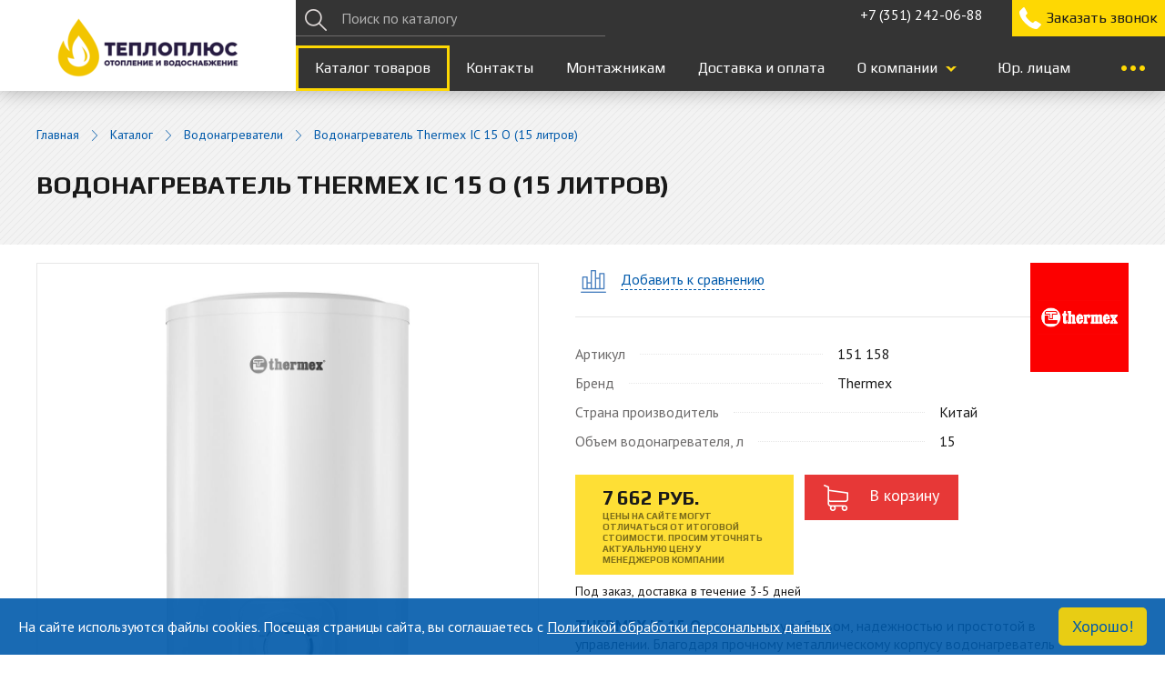

--- FILE ---
content_type: text/html; charset=utf-8
request_url: https://teploplus.ru/product/vodonagrevatel-thermex-ic-15-o-15-litrov-/
body_size: 10212
content:
<!DOCTYPE html>
<html lang="ru-RU">
    <head>
            <meta charset="utf-8" />
            <title>Водонагреватель Thermex IC 15 О (15 литров), ширина 275 мм</title>
            <meta name="description" content="Водонагреватель Thermex IC 15 О (15 литров), Thermex, купить в Челябинске с доставкой по России" />
            <meta name="keywords" content="купить водонагреватель 15 литров, купить не большой водонагреватель, маленький водонагреватель, купить накопительный водонагреватель" />
            <meta name="google-site-verification" content="Gzv-iggOKmRASuC6JlDhylch-bA_ExHgRJqIk2U6aT8" />
            <meta name="yandex-verification" content="7d77403a8950eb0a" />
            <meta name="yandex-verification" content="7ce09db6f69d82ca" />
            <meta name="google-site-verification" content="hrU4kw_11ZFN9iv6xaPc_6QguSfZsjZzHtc2gTi7_XU" />
            <script src="//cdn.callibri.ru/callibri.js" type="text/javascript" charset="utf-8"></script>
        <meta http-equiv="X-UA-Compatible" content="IE=edge" />
<link rel="apple-touch-icon" sizes="180x180" href="/apple-touch-icon.png?v=17102021">
<link rel="icon" type="image/png" sizes="32x32" href="/favicon-32x32.png?v=17102021">
<link rel="icon" type="image/png" sizes="16x16" href="/favicon-16x16.png?v=17102021">
<link rel="manifest" href="/site.webmanifest?v=17102021">
<link rel="mask-icon" href="/safari-pinned-tab.svg?v=17102021" color="#5bbad5">
<link rel="shortcut icon" href="/favicon.ico?v=17102021">
<meta name="msapplication-TileColor" content="#da532c">
<meta name="theme-color" content="#ffffff">
        <link href="https://fonts.googleapis.com/css?family=PT+Sans:400,700|Play:400,700&amp;subset=cyrillic-ext&display=swap" rel="stylesheet" />
        <script type="text/javascript" src="/js/lib/jquery3.js"></script>
<link rel="stylesheet" type="text/css" href="/js/lib/jquery/plugins/fancybox2/i/jquery.fancybox.css" />
<link rel="stylesheet" type="text/css" href="/css/c/style.css?22.02.2023-03" />
<!-- Google Tag Manager -->
<script>(function(w,d,s,l,i){w[l]=w[l]||[];w[l].push({'gtm.start':
new Date().getTime(),event:'gtm.js'});var f=d.getElementsByTagName(s)[0],
j=d.createElement(s),dl=l!='dataLayer'?'&l='+l:'';j.async=true;j.src=
'https://www.googletagmanager.com/gtm.js?id='+i+dl;f.parentNode.insertBefore(j,f);
})(window,document,'script','dataLayer','GTM-WQHLP65');</script>
<!-- End Google Tag Manager -->
        <style>
            .product__images-big {
                position: relative;
            }
            img.product__images-action {
                width: 120px;
            }
            .price-info {
                display: block;
                font-size: 10px;
                line-height: 12px;
                color: #00000085;
                max-width: 180px;
            }
            .city__select {
                cursor: pointer;
            }
            .city__address {
                display: inline;
            }
            .city__select:hover {
                text-decoration: underline;
            }
            .city__icon {
                display: inline-block;
                width: 14px;
                height: 14px;
                margin-right: 5px;
            }
            .page__content.content ul ul{
                list-style: none;
            }
            .page__wrap {
                display: flex;
                flex-flow: row;
                justify-content: space-between;
                flex-wrap: nowrap;
            }
            .page__left {
                flex-basis: 20%;
                min-width: 280px;
                background-color: white;
                padding: 35px 30px 35px 40px;
            }
            .page__left::after {
                display: none;
            }
            .page__right {
                flex-basis: 75%;
                padding: 5px 40px 10px;
            }
            .page__main {
                padding: 40px 40px 30px;
            }
            .left-menu {
                position: sticky;
                top: 120px;
                margin: 0;
                padding: 0;
                list-style: none;
            }
            .left-menu__item {
                margin-bottom: 8px;
            }
            .left-menu__link {
                font-size: 16px;
                font-weight: 600;
                color: #000;
                text-decoration: underline;
            }
            .left-menu__link:hover {
                text-decoration: none;
            }
            .shipment-block {
                display: none;
            }
            .shipment-block.is-active {
                display: block;
            }
            .cities-cols {
                columns: 5;
            }
            .cities-cols__block {
                margin-bottom: 15px;
            }
            .cities-cols__letter {
                font-size: 18px;
                font-weight: bold;
            }
            .cities-cols__letter.m--white {
                color: #fff;
            }
            .cities-cols__city-link {
                color: #585858;
            }
            .cities-cols__city-link.m--white {
                color: #ddd;
            }
            .cities-cols__city-link:hover {
                color: #000;
            }
            .cities-cols__city-link.m--white:hover {
                color: #fff;
            }
            @media screen and (max-width: 1639px) {
                .page__left {
                    flex-basis: 25%;
                }
            }
            @media screen and (max-width: 1339px) {
                .page__left {
                    flex-basis: 25%;
                }
            }
            .header__link.m--call {
                right: 170px;
                background-color: #3078b8;
                color: #fff;
            }
            .header__address {
                /* right: 350px; */
            }
            @media (max-width:999px){
                .header__address{
                    display:block;
                }
            }
            .special {
            }
            .special:hover {
            }
            .marks {
                display: flex;
                gap: 6px;
                position: absolute;
                top: 12px;
                right: 30px;
            }
            .special-mark {
                padding: 6px;
                background-color: #ffffff88;
                border: 1px solid #3078b8;
                font-size: 14px;
                text-transform: uppercase;
                color: red;
            }
            .special-link {
                display: block;
                padding: 10px;
                background-color: #3078b8;
                border: 1px solid #3078b8;
                line-height: 28px;
                color: white;
                text-decoration: none;
                /*transition: all .5s ease;*/
            }
            .special-link:hover {
                background-color: transparent;
                text-decoration: none;
            }
        </style>
    </head>
    <body data-interface-name="prod_page_show" id="prod_page_show">
<!-- Google Tag Manager (noscript) -->
<noscript><iframe src="https://www.googletagmanager.com/ns.html?id=GTM-WQHLP65"
height="0" width="0" style="display:none;visibility:hidden"></iframe></noscript>
<!-- End Google Tag Manager (noscript) -->
<header class="header">
    <div class="header__inner">
        <div class="header__lft">
            <div class="header__logo">
                <a href="/" class="header__logo-link">
                    <img loading="lazy" src="/i/logo/rus.png" alt="Компания «Теплоплюс»" />
                </a>
            </div>
        </div>
        <div class="header__rgt">
                <div class="header__search">
                    <form action="/search/">
                        <button></button>
                        <input type="search" name="q" value="" placeholder="Поиск по каталогу" />
                    </form>
                </div>
            <address class="header__address">
                <a href="tel:+7 (351) 242-06-88">+7 (351) 242-06-88</a><br />
            </address>
                <a href="/zakazat-zvonok/" class="header__link m--phone js-popup-link" data-form_id="1567">Заказать звонок</a>
                <nav class="header__menu">
                        <div class="header__menu-item is-active">
                            <a href="/cat/" class="header__menu-link">Каталог товаров</a>
                        </div>
                        <div class="header__menu-item">
                            <a href="/kontakty/" class="header__menu-link">Контакты</a>
                        </div>
                        <div class="header__menu-item">
                            <a href="/#montazhnikam" class="header__menu-link">Монтажникам</a>
                        </div>
                        <div class="header__menu-item">
                            <a href="/dostavka-i-oplata/" class="header__menu-link">Доставка и оплата</a>
                        </div>
                        <div class="header__menu-item">
                            <a href="/o-kompanii/" class="header__menu-link has-submenu">О компании</a>
                                <div class="header__submenu">
                                        <a href="/o-kompanii/garantija-i-vozvrat/" class="header__submenu-link">Гарантия и возврат</a>
                                        <a href="/blog-i-novosti/" class="header__submenu-link">Блог и Новости</a>
                                        <a href="/o-kompanii/socialnaja-dejatelnost/" class="header__submenu-link">Социальная деятельность</a>
                                </div>
                        </div>
                        <div class="header__menu-item">
                            <a href="/#juridicheskim-licam" class="header__menu-link">Юр. лицам</a>
                        </div>
                </nav>
            <div class="header__popup js-top-menu-open"></div>
        </div>
    </div>
    <div class="top-menu js-top-menu">
        <div class="top-menu__inner">
            <div class="top-menu__close close js-top-menu-close"></div>
            <div class="top-menu__block">
                <div class="top-menu__left">
                        <div class="top-menu__menu">
                                <a href="/cat/" class="top-menu__menu-link is-active">Каталог товаров</a>
                                <a href="https://теплоплюс.рф/#juridicheskim-licam" class="top-menu__menu-link">Юридическим лицам</a>
                                <a href="https://теплоплюс.рф/#montazhnikam" class="top-menu__menu-link">Монтажникам</a>
                                <a href="/o-kompanii/" class="top-menu__menu-link">Покупателю</a>
                                <a href="/blog-i-novosti/" class="top-menu__menu-link">Блог</a>
                        </div>
                </div>
                <div class="top-menu__right">
                        <div class="top-menu__right-pic">
                            <img src="/files/images/man-1.png" width="294" height="296" alt="man-1.png" loading="lazy"/>
                        </div>
                        <div class="top-menu__right-info email">
                            <a href="mailto:info@teploplus.su">info@teploplus.su</a>
                        </div>
                        <br />
                        <div class="top-menu__right-info phones"><a href="tel:+7 (351) 242-06-88">+7 (351) 242-06-88</a><br /></div>
                </div>
            </div>
        </div>
    </div>
</header>
        <main class="main">
    <div class="page">
        <div class="page__main">
        <nav class="breadcrumbs" id="breadcrumbs">
        <a href="/" class="breadcrumbs__link">Главная</a>
        <a href="/cat/" class="breadcrumbs__link">Каталог</a>
        <a href="/cat/vodonagrevateli/" class="breadcrumbs__link">Водонагреватели</a>
        <span class="breadcrumbs__link m--current">Водонагреватель Thermex IC 15 О (15 литров)</span>
        </nav>
            <h1>Водонагреватель Thermex IC 15 О (15 литров)</h1>
        </div>
    </div>
    <div class="product m--item js-basket-product js-compare-product" data-id="5622">
        <div class="product__left">
            <div class="product__images product__slider">
                <div class="product__images-big">
                        <a href="/files/images/25-1-456-192.jpg" title="Водонагреватель Thermex IC 15 О" class="js-fancy" rel="product">
                            <img
                                loading="lazy"
                                 alt="Водонагреватель Thermex IC 15 О (15 литров)" src="/files/images/25-1-456-192.jpg"
                            />
                        </a>
                </div>
                    <div class="product__gallery slider">
                            <div class="product__gallery-item slider__item">
                                <a href="/files/images/25-1-456-192.jpg" class="product__gallery-pic js-fancy" title="Водонагреватель Thermex IC 15 О" rel="product"><img src="/files/images/small/25-1-456-192.jpg" width="100" height="100" alt="151 158 - Водонагреватель Thermex IC 15 О (15 литров)" loading="lazy"/></a>
                            </div>
                        <div class="slider__arrows">
                            <div class="slider__prev arrows-lr"></div>
                            <div class="slider__next arrows-lr"></div>
                        </div>
                    </div>
            </div>
        </div>
        <div class="product__right">
            <div class="product__inner">
                <div class="product__right-main">
                    <div class="product__top">
                            <div class="product__brand">
                                <a href="/brands/thermex_2066/">
                                    <img src="/files/images/thermex.png" width="213" height="237" alt="Thermex" class="product__logo-img" loading="lazy"/>
                                </a>
                            </div>
                        <div class="product__compare-btn m--item js-compare-product-button" data-id="5622">
                            <span>Добавить к сравнению</span>
                        </div>
                    </div>
                        <div class="product__main-info product__attrs params">
                                    <div class="params__item">
                                        <div class="params__item-name">Артикул</div>
                                        <div></div>
                                        <div class="params__item-value">151 158</div>
                                    </div>
                                    <div class="params__item">
                                        <div class="params__item-name">Бренд</div>
                                        <div></div>
                                        <div class="params__item-value">Thermex</div>
                                    </div>
                                    <div class="params__item">
                                        <div class="params__item-name">Страна производитель</div>
                                        <div></div>
                                        <div class="params__item-value">Китай</div>
                                    </div>
                                    <div class="params__item">
                                        <div class="params__item-name">Объем водонагревателя, л</div>
                                        <div></div>
                                        <div class="params__item-value">15</div>
                                    </div>
                        </div>
                    <div class="product__block m--inline">
                        <div class="product__price price m--item">
                                <span>7</span>662 <ins>руб.</ins><div class='price-info'>Цены на сайте могут отличаться от итоговой стоимости. Просим уточнять актуальную цену у менеджеров компании</div>
                        </div>
                            <div class="product__stock m--item">
                                Под заказ, доставка в течение 3-5 дней
                            </div>
                    </div>
                    <div class="product__block m--inline">
                        <div class="product__basket-btn m--item js-basket-product-button" data-id="5622">В корзину</div>
                        <div class="product__basket-count count m--item">
                            <input name="count_5622" type="text" value="0" class="count__input js-basket-product-count" readonly="readonly" data-id="5622" />
                            <div class="count__arrows">
                                <div class="count__arrows-up"></div>
                                <div class="count__arrows-down"></div>
                            </div>
                        </div>
                        <div class="product__in-basket m--item"><span>Товар в корзине</span></div>
                    </div>
                    <div class="product__content content">
                        <p><span style="font-size: large;"><strong>THERMEX IC 15 O</strong></span> отличается удобством, надежностью и простотой в управлении. Благодаря прочному металлическому корпусу водонагреватель можно легко транспортировать без повреждений. Нержавеющая сталь, из которой выполнена внутренняя часть прибора, устойчива к появлению коррозии, что гарантирует долгую эксплуатацию.</p>
<p>&nbsp;</p>
<p>Водонагреватель THERMEX IC 15 O отличается простой настройкой температуры воды при помощи механического регулятора. Эко-режим позволит вам продлить срок службы прибора и уменьшить появление накипи. За счет теплоизоляционного слоя из качественного пенополиуретана вода дольше остается теплой, что способствует экономии энергии во время повторного нагрева.</p>
                    </div>
                </div>
            </div>
                <div class="product__tabs tabs">
                    <div class="tabs__panel m--hidden-sm">
                            <div class="tabs__item js-tabs" data-target="params">Характеристики</div>
                            <div class="tabs__item js-tabs" data-target="shipment">Доставка и оплата</div>
                            <div class="tabs__item js-tabs" data-target="warranty">Гарантия</div>
                    </div>
                        <div class="tabs__item m--block js-tabs" data-target="params">Характеристики</div>
                        <div class="tabs__content m--hidden-sm" id="params">
                            <div class="product__attrs params">
                                    <div class="params__item">
                                        <div class="params__item-name">Артикул</div>
                                        <div></div>
                                        <div class="params__item-value">151 158</div>
                                    </div>
                                    <div class="params__item">
                                        <div class="params__item-name">Бренд</div>
                                        <div></div>
                                        <div class="params__item-value">Thermex</div>
                                    </div>
                                    <div class="params__item">
                                        <div class="params__item-name">Страна производитель</div>
                                        <div></div>
                                        <div class="params__item-value">Китай</div>
                                    </div>
                                    <div class="params__item">
                                        <div class="params__item-name">Тип водонагревателя</div>
                                        <div></div>
                                        <div class="params__item-value">Накопительный</div>
                                    </div>
                                    <div class="params__item">
                                        <div class="params__item-name">Вид водонагревателя</div>
                                        <div></div>
                                        <div class="params__item-value">Электрический</div>
                                    </div>
                                    <div class="params__item">
                                        <div class="params__item-name">Способ монтажа</div>
                                        <div></div>
                                        <div class="params__item-value">Настенный</div>
                                    </div>
                                    <div class="params__item">
                                        <div class="params__item-name">Объем водонагревателя, л</div>
                                        <div></div>
                                        <div class="params__item-value">15</div>
                                    </div>
                                    <div class="params__item">
                                        <div class="params__item-name">Высота, мм</div>
                                        <div></div>
                                        <div class="params__item-value">475</div>
                                    </div>
                                    <div class="params__item">
                                        <div class="params__item-name">Ширина, мм</div>
                                        <div></div>
                                        <div class="params__item-value">275</div>
                                    </div>
                                    <div class="params__item">
                                        <div class="params__item-name">Глубина, мм</div>
                                        <div></div>
                                        <div class="params__item-value">315</div>
                                    </div>
                                    <div class="params__item">
                                        <div class="params__item-name">Максимальная температура нагрева воды, °C</div>
                                        <div></div>
                                        <div class="params__item-value">75</div>
                                    </div>
                                    <div class="params__item">
                                        <div class="params__item-name">Время нагрева, Мин</div>
                                        <div></div>
                                        <div class="params__item-value">32</div>
                                    </div>
                            </div>
                        </div>
                        <div class="tabs__item m--block js-tabs" data-target="shipment">Доставка и оплата</div>
                        <div class="tabs__content m--hidden-sm" id="shipment">
                            <div class="content">
                                <p><strong><span style="font-size: large;">Доставка по Челябинску</span></strong></p>
<ul>
<li>Доставка товаров на сумму свыше 15000 руб. производится в черте города за счет компании до здания (предполагаемое время выгрузки не более 20 минут)</li>
<li>Доставка товара при стоимости заказа менее 15000 руб. стоит 400 руб.</li>
</ul>
<p><span style="font-size: large;"><strong>Доставка в коттеджные поселки Челябинска</strong></span></p>
<ul>
<li>Доставка товаров на&nbsp;сумму свыше 80000&nbsp;руб. производится бесплатно (предполагаемое время выгрузки не&nbsp;более 20&nbsp;минут).</li>
<li>Стоимость доставки товаров при заказе менее 80000&nbsp;руб.:</li>
<ul>
<li>Коттеджный посёлок &laquo;Карпов пруд&raquo;, &laquo;Тарасовка&raquo;&nbsp;&mdash; 600&nbsp;руб.</li>
<li>Коттеджный посёлок &laquo;Западный&raquo;&nbsp;&mdash; 800&nbsp;руб.</li>
<li>Коттеджный посёлок&nbsp;<nobr>&laquo;Западный-2&raquo;</nobr>&nbsp;&mdash; 800&nbsp;руб.</li>
<li>Коттеджный посёлок &laquo;Родной&raquo;&nbsp;&mdash; 800&nbsp;руб.</li>
<li>Коттеджный посёлок &laquo;Дубрава&raquo;&nbsp;&mdash; 800&nbsp;руб.</li>
<li>Коттеджный посёлок &laquo;Вавиловец&raquo;&nbsp;&mdash; 800&nbsp;руб.</li>
<li>Коттеджный посёлок &laquo;Лесной остров&raquo;&nbsp;&mdash; 1200&nbsp;руб.</li>
<li>СНТ &laquo;Мичуринец&raquo;&nbsp;&mdash; 800&nbsp;руб.</li>
<li>СНТ &laquo;Вишневый&raquo;&nbsp;&mdash; 800&nbsp;руб.</li>
<li>СНТ &laquo;Петушки&raquo;&nbsp;&mdash; 800&nbsp;руб.</li>
<li>Посёлок &laquo;Северный&raquo;&nbsp;&mdash; 800&nbsp;руб.</li>
<li>Посёлок &laquo;Кременкуль&raquo;&nbsp;&mdash; 800&nbsp;руб.</li>
<li>Город Копейск&nbsp;&mdash; 1200&nbsp;руб.</li>
</ul>
</ul>
<p><span style="font-size: large;"><strong>Доставка до транспортных компаний</strong></span></p>
<p>Доставляем товары до&nbsp;терминалов транспортных компаний &laquo;Деловые линии&raquo;, &laquo;ПЭК&raquo;, &laquo;Луч&raquo;, &laquo;ЭкспрессАвто&raquo;, &laquo;Кашалот&raquo;</p>
<ul>
<li>Доставка товаров на&nbsp;сумму свыше 10000 руб. производится за&nbsp;счет компании</li>
<li>Доставка товара при стоимости заказа менее 10000 руб. стоит 400&nbsp;руб.</li>
</ul>
<p><span style="font-size: large;"><strong>Доставка до других населенных пунктов и терминалов ТК</strong></span></p>
<p>Доставка товаров до&nbsp;любых других населенных пунктов и&nbsp;терминалов транспортных компаний обсуждается с&nbsp;менеджером компании.</p>
<p>Указывайте ваши пожелания при оформлении заказа.</p>
<p><span style="font-size: large;"><strong>Способы оплаты&nbsp;</strong></span></p>
<ul>
<li>Наличными или банковской картой при самовывозе и курьеру. Действует только в Челябинске.</li>
<li><span>Оплата через банк. При выборе этого способа оплаты, выставляется счет, заказ будет доставлен/готов к самовывозу только после поступления денег на&nbsp;наш счет.&nbsp;</span></li>
<li><span><span><nobr>Он-лайн</nobr>&nbsp;с&nbsp;помощью&nbsp;</span><span>банковской карты</span><span>&nbsp;платежных систем&nbsp;</span><span>Visa</span><span>,&nbsp;</span><span>Mastercard, Maestro, МИР</span><span>&nbsp;через АПК Провайдера, осуществляющего&nbsp;<nobr>интернет-эквайринг</nobr>.&nbsp;После подтверждения заказа Вас перенаправит на&nbsp;защищенную платежную страницу Провайдера, где Вы введете данные платежной карты. После подтверждения оплаты Вы&nbsp;получите электронный чек. Информация, указанная на&nbsp;чеке, содержит данные о&nbsp;проведенной платежной транзакции. <a href="/garantii-bezopasnosti/" target="_blank">Гарантии безопасности</a>.<br /></span></span></li>
</ul>
<p>&nbsp;</p>
                            </div>
                        </div>
                        <div class="tabs__item m--block js-tabs" data-target="warranty">Гарантия</div>
                        <div class="tabs__content m--hidden-sm" id="warranty">
                            <div class="content">
                                <p>При самовывозе товара со склада, проверьте комплектацию, качество товара, и соответствие его выписанной накладной, в присутствии сотрудника склада.</p>
<p>При доставке товара на дом, проверьте комплектацию всего заказа и каждого товара в отдельности, правильность заполнения сопутствующих документов в присутствии водителя &ndash; экспедитора.</p>
<p>Убедитесь в отсутствии на товарах видимых механических повреждений, боя, сколов, целостности упаковки. Все выявленные нарушения по заказу фиксируются водителем-экспедитором в Акте, с Вашей подписью.</p>
<p>Факт приемки Вами товара по внешнему виду, комплектации и наличию документов подтверждаются Вашей подписью в накладной, и свидетельствует об отсутствии претензий к товару.</p>
<p>&nbsp;</p>
                            </div>
                        </div>
                </div>
        </div>
    </div>
        </main>
<div class="basement">
        <div class="basket-block js-fixed-bottom">
            <div class="basket-block__inner">
                <div class="basket-block__compare js-compare-block">
                    <div class="basket-block__compare-text js-compare-block-text">
                            Список пуст
                    </div>
                    <a href="/comparison/" class="button m--btn-blue basket-block__compare-btn is-disabled js-compare-block-button">Сравнить <span>товары</span></a>
                    <script type="text/template" class="js-compare-block-template">
                        [[ if (parseInt(count)) { ]]
                            В списке<span class="br"></span>
                            <a href="/comparison/" class="basket-block__compare-link">
                                {{ count }}
                                {{ parseInt(count).wordForm('товар', 'товара', 'товаров') }}
                            </a>
                        [[ } else { ]]
                            Список пуст
                        [[ } ]]
                    </script>
                </div>
                <div class="basket-block__basket js-basket-block">
                    <div class="basket-block__basket-text js-basket-block-text">
                            Корзина пуста
                    </div>
                    <a href="/basket/" class="button m--btn-red basket-block__basket-btn is-disabled js-basket-block-button">Оформить <span>заказ</span></a>
                    <script type="text/template" class="js-basket-block-template">
                        [[ if (parseInt(count)) { ]]
                            В корзине<span class="br"></span>
                            <a href="/basket/" class="basket-block__basket-link">
                                {{ count }}
                                {{ parseInt(count).wordForm('товар', 'товара', 'товаров') }}
                                на сумму
                                <span class="price">{{ parseFloat(sum).toPrice({ sign: 'руб.' }) }}</span>
                            </a>
                        [[ } else { ]]
                            Корзина пуста
                        [[ } ]]
                    </script>
                </div>
            </div>
        </div>
    <footer class="basement__wrap">
        <div class="bottom">
                    <div class="bottom__block">
                        <div class="bottom__title">Теплоплюс</div>
                            <a href="/cat/" class="bottom__link is-active">Каталог</a>
                            <a href="/blog-i-novosti/" class="bottom__link">Блог и новости</a>
                            <a href="/kontakty/" class="bottom__link">Контакты</a>
                    </div>
                    <div class="bottom__block">
                        <div class="bottom__title">Покупателю</div>
                            <a href="/dostavka-i-oplata/" class="bottom__link">Доставка и оплата</a>
                            <a href="/o-kompanii/garantija-i-vozvrat/" class="bottom__link">Гарантия</a>
                    </div>
                    <div class="bottom__block">
                        <div class="bottom__title">Партнерам</div>
                            <a href="/#juridicheskim-licam" class="bottom__link">Юридическим лицам</a>
                            <a href="/#montazhnikam" class="bottom__link">Монтажникам</a>
                    </div>
                <address class="bottom__address">
                    <p>г.&nbsp;Челябинск, Братьев Кашириных 78, помещение № 5. Тел.:&nbsp;<span><a href="tel:+7 (351) 215-27-05">+7 (351) 242-06-88</a>&nbsp;<em><span style="text-decoration: underline;"><a href="/policy" target="_blank"><br /></a></span></em></span></p>
                </address>
        </div>
        <div class="footer">
            <div class="footer__copyright"><p>&copy; ООО &laquo;КОМПАНИЯ ТЕПЛОПЛЮС&raquo;, Оборудование для отопления, водоснабжения и водоотведения<br /><span style="text-decoration: underline; color: #ffffff;"><a href="/policy" target="_blank"><span style="color: #ffffff; text-decoration: underline;">политика компании в отношении обработки персональных данных</span></a></span><br /><span style="text-decoration: underline; color: #ffffff;"><a href="/terms_of_use" target="_blank"><span style="color: #ffffff; text-decoration: underline;">пользовательское соглашение</span></a></span></p></div>
            <div class="footer__banners">
                <div class="footer__banners-item"></div>
            </div>
            <div class="footer__developer">
                <a class="footer__developer-link" href="//flexites.org" target="_blank" title="Разработка сайта «Флексайтс»">
                    <img loading="lazy" class="footer__developer-logo" src="/i/ic/flexites500x500_glyph.svg" alt="Флексайтс" title="Флексайтс" height="32" width="32" />
                </a>
            </div>
        </div>
    </footer>
</div>
<script type="text/javascript" src="/js/c/c.js?22.02.2023-03"></script>
<script type="text/javascript" src="/js/proj/order/checkout.js?22.02.2023-03"></script>
<script type="text/javascript" src="/js/proj/ad_banner.js?22.02.2023-03"></script>
<script>
  $(document).ready(function() {
  //   Proj.popupCities && Proj.popupCities();
  //   Proj.popupBanner && Proj.popupBanner();
  });
</script>
            <!-- Yandex.Metrika counter --> <script type="text/javascript" > (function(m,e,t,r,i,k,a){m[i]=m[i]||function(){(m[i].a=m[i].a||[]).push(arguments)}; m[i].l=1*new Date();k=e.createElement(t),a=e.getElementsByTagName(t)[0],k.async=1,k.src=r,a.parentNode.insertBefore(k,a)}) (window, document, "script", "https://mc.yandex.ru/metrika/tag.js", "ym"); ym(71372464, "init", { clickmap:true, trackLinks:true, accurateTrackBounce:true, webvisor:true, trackHash:true, ecommerce:"dataLayer" }); </script> <noscript><div><img src="https://mc.yandex.ru/watch/71372464" style="position:absolute; left:-9999px;" alt="" /></div></noscript> <!-- /Yandex.Metrika counter -->
            <!-- BEGIN JIVOSITE CODE {literal} -->
<script type='text/javascript'>
(function(){ var widget_id = 'D8oLpqNgdp';var d=document;var w=window;function l(){
  var s = document.createElement('script'); s.type = 'text/javascript'; s.async = true;
  s.src = '//code.jivosite.com/script/widget/'+widget_id
    ; var ss = document.getElementsByTagName('script')[0]; ss.parentNode.insertBefore(s, ss);}
  if(d.readyState=='complete'){l();}else{if(w.attachEvent){w.attachEvent('onload',l);}
  else{w.addEventListener('load',l,false);}}})();
</script>
<!-- {/literal} END JIVOSITE CODE -->
            <!-- Global site tag (gtag.js) - Google Analytics -->
<script async src="https://www.googletagmanager.com/gtag/js?id=G-FN3FNDSFY8"></script>
<script>
  window.dataLayer = window.dataLayer || [];
  function gtag(){dataLayer.push(arguments);}
  gtag('js', new Date());
  gtag('config', 'G-FN3FNDSFY8');
</script>
<div class="cookies-message js-cookies-info">
    <span>На сайте используются файлы cookies. Посещая страницы сайта, вы соглашаетесь с <a class="cookies-message__link" href="/policy">Политикой обработки персональных данных</a></span>
    <span class="cookies-message__confirm js-cookies-confirm">Хорошо!</span>
</div>
<style>
    .cookies-message {
        position: fixed;
        left: 0;
        bottom: 0;
        display: flex;
        justify-content: space-between;
        align-items: center;
        width: 100%;
        padding: 10px 20px;
        color: #fff;
        background-color: #005aabe6;
        z-index: 9999999999;
    }
    .cookies-message__link {
        color: #fff;
        text-decoration: underline;
    }
    .cookies-message__link:hover {
        text-decoration: none;
        color: #fff;
    }
    .cookies-message__confirm {
        padding: 10px 15px;
        margin-left: 20px;
        border-radius: 5px;
        font-size: 18px;
        color: #005aab;
        background-color: rgba(254,216,3,.9);
        cursor: pointer;
        transition: box-shadow .2s ease;
    }
    .cookies-message__confirm:hover {
        box-shadow:  5px 5px 5px #363636;
    }
    .cookies-message__confirm:active {
        background-color: #fed803;
    }
</style>
<script>
    $(document).ready(function() {
        if (Proj) {
            let $confitmCookiesButton = $('.js-cookies-confirm');
            let $cookiesInfo = $('.js-cookies-info');
            $confitmCookiesButton.length && $confitmCookiesButton.on('click', function(e) {
                let name = 'SHOW_COOKIES_MESSAGE';
                let value = '0';
                Proj.getAJAX('set_cookie_value', { name: name, value: value }).then(function(res) {
                    $cookiesInfo.length && $cookiesInfo.fadeOut(500, function() {
                        $cookiesInfo.remove();
                    });
                }).catch(function(req, error) {
                    console.error.error(error);
                });
            })
        }
    });
</script>
        <script>
          let price = Math.trunc(7662) || '-';
          window.dataLayer.push({
              "ecommerce": {
                  "currencyCode": "RUB",
                  "detail": {
                      "products": [
                          {
                              "id": "5622",
                              "name" : "Водонагреватель Thermex IC 15 О (15 литров)",
                              "price": price,
                              "brand": "Thermex",
                              "category": "Водонагреватели"
                          }
                      ]
                  }
              }
          });
        if (typeof Proj !== 'undefined') {
            var opt = {
                selector: '.js-basket-page',
                ajax: {
                    url: '/order/'
                }
            };
            Proj.Order.updateItem = function(data, handler, options) {
                var settings = $.extend({}, opt.ajax, options);
                data['data_layer'] = true;
                Proj.getAJAX('update_item', data, settings).then(function(data) {
                    if (data.item) {
                        Proj.Order.Block.update(data);
                        console.log('-------------');
                        let prodDataLayer = {};
                        prodDataLayer.id = data.item.id;
                        prodDataLayer.name = data.prod.name;
                        prodDataLayer.quantity = parseInt(data.item.count, 10);
                        if (data.prod.category)
                            prodDataLayer.category = data.prod.category;
                        if (prodDataLayer.quantity > 0) {
                            prodDataLayer.price = Math.trunc(data.item.price);
                            if (data.prod.brand)
                                prodDataLayer.brand = data.prod.brand;
                            dataLayerAddToCart(prodDataLayer);
                        } else {
                            dataLayerRemoveFromCart(prodDataLayer);
                        }
                        console.log(data);
                        console.log(prodDataLayer);
                    }
                    if (handler) {
                        handler(data);
                    }
                }).catch(function(req, status, err) {
                    console.error(err);
                    if (handler) {
                        handler({ errors: { error: err } });
                    }
                });
            }
            Proj.Order.addItem = function(data, handler, options) {
                data['data_layer'] = true;
                var settings = $.extend({}, opt.ajax, options);
                Proj.getAJAX('add_item', data, settings).then(function(data) {
                    if (data.item) {
                        Proj.Order.Block.update(data);
                        let prodDataLayer = {};
                        prodDataLayer.id = data.item.id;
                        prodDataLayer.name = data.prod.name;
                        prodDataLayer.price = Math.trunc(data.item.price);
                        if (data.prod.brand)
                            prodDataLayer.brand = data.prod.brand;
                        if (data.prod.category)
                            prodDataLayer.category = data.prod.category;
                        prodDataLayer.quantity = parseInt(data.item.count, 10);
                        console.log(data);
                        console.log(prodDataLayer);
                        dataLayerAddToCart(prodDataLayer);
                    }
                    if (handler) {
                        handler(data);
                    }
                }).catch(function(req, status, err) {
                    if (err)
                        console.error(err);
                    if (handler) {
                        handler({ errors: { error: err } });
                    }
                });
            }
            Proj.Order.deleteItem = function(data, handler, options) {
                var settings = $.extend({}, opt.ajax, options);
                Proj.getAJAX('delete_item', data, settings).then(function(data) {
                    if (data.item) {
                        Proj.Order.Block.update(data);
                        let prodDataLayer = {};
                        prodDataLayer.id = data.item.id;
                        prodDataLayer.name = data.prod.name;
                        if (data.prod.category)
                            prodDataLayer.category = data.prod.category;
                        prodDataLayer.quantity = parseInt(data.item.count, 10);
                        console.log(data);
                        console.log(prodDataLayer);
                        dataLayerRemoveFromCart(dataLayerRemoveFromCart);
                    }
                    if (handler) {
                        handler(data);
                    }
                }).catch(function(req, status, err) {
                    console.error(err);
                    if (handler) {
                        handler({ errors: { error: err } });
                    }
                });
            }
            Proj.Order.submit = function(data, handler, options) {
                var settings = $.extend({}, opt.ajax, options);
                Proj.getAJAX('submit', data, settings).then(function(data) {
                    let buyingDataLayer = {};
                    buyingDataLayer.orderId = data.order_data_layer.order_id.toString();
                    buyingDataLayer.products = data.order_data_layer.products;
                    console.log('submit');
                    console.log(data);
                    console.log(buyingDataLayer);
                    dataLayerBuying(buyingDataLayer);
                    if (handler) {
                        handler(data);
                    }
                }).catch(function(req, status, err) {
                    console.error(err);
                    if (handler) {
                        handler({ errors: { error: err } });
                    }
                });
            }
            var dataLayerAddToCart = function(prodDataLayer) {
                window.dataLayer.push({
                    "ecommerce": {
                        "currencyCode": "RUB",
                        "add": {
                            "products": [
                                prodDataLayer
                            ]
                        }
                    }
                });
            }
            var dataLayerRemoveFromCart = function(prodDataLayer) {
                window.dataLayer.push({
                    "ecommerce": {
                        "currencyCode": "RUB",
                        "remove": {
                            "products": [
                                prodDataLayer
                            ]
                        }
                    }
                });
            }
            var dataLayerBuying = function(buyingDataLayer) {
                window.dataLayer.push({
                    "ecommerce": {
                        "currencyCode": "RUB",
                        "purchase": {
                            "actionField": {
                                "id" : buyingDataLayer.orderId
                            },
                            "products": buyingDataLayer.products
                        }
                    }
                });
            }
        }
        </script>
    </body>
</html>

--- FILE ---
content_type: text/css
request_url: https://teploplus.ru/css/c/style.css?22.02.2023-03
body_size: 35454
content:
/*!
 * fullPage 2.9.2
 * https://github.com/alvarotrigo/fullPage.js
 * MIT licensed
 *
 * Copyright (C) 2013 alvarotrigo.com - A project by Alvaro Trigo
 */.fp-enabled body,html.fp-enabled{margin:0;padding:0;overflow:hidden;-webkit-tap-highlight-color:transparent}#superContainer{height:100%;position:relative;-ms-touch-action:none;touch-action:none}.fp-section{position:relative;-webkit-box-sizing:border-box;-moz-box-sizing:border-box;box-sizing:border-box}.fp-slide{float:left}.fp-slide,.fp-slidesContainer{height:100%;display:block}.fp-slides{z-index:1;height:100%;overflow:hidden;position:relative;-webkit-transition:all .3s ease-out;transition:all .3s ease-out}.fp-section.fp-table,.fp-slide.fp-table{display:table;table-layout:fixed;width:100%}.fp-tableCell{display:table-cell;vertical-align:middle;width:100%;height:100%}.fp-slidesContainer{float:left;position:relative}.fp-controlArrow{-webkit-user-select:none;-moz-user-select:none;-khtml-user-select:none;-ms-user-select:none;position:absolute;z-index:4;top:50%;cursor:pointer;width:0;height:0;border-style:solid;margin-top:-38px;-webkit-transform:translate3d(0,0,0);-ms-transform:translate3d(0,0,0);transform:translate3d(0,0,0)}.fp-controlArrow.fp-prev{left:15px;width:0;border-width:38.5px 34px 38.5px 0;border-color:transparent #fff transparent transparent}.fp-controlArrow.fp-next{right:15px;border-width:38.5px 0 38.5px 34px;border-color:transparent transparent transparent #fff}.fp-scrollable{overflow:hidden;position:relative}.fp-scroller{overflow:hidden}.iScrollIndicator{border:0!important}.fp-notransition{-webkit-transition:none!important;transition:none!important}.fp-auto-height .fp-slide,.fp-auto-height .fp-tableCell,.fp-auto-height.fp-section{height:auto!important}.fp-responsive .fp-auto-height-responsive .fp-slide,.fp-responsive .fp-auto-height-responsive .fp-tableCell,.fp-responsive .fp-auto-height-responsive.fp-section{height:auto!important}a,abbr,acronym,address,applet,article,aside,audio,b,big,blockquote,body,canvas,caption,center,cite,code,dd,del,details,dfn,div,dl,dt,em,embed,fieldset,figcaption,figure,footer,form,h1,h2,h3,h4,h5,h6,header,hgroup,html,i,iframe,img,ins,kbd,label,legend,li,mark,menu,nav,object,ol,output,p,pre,q,ruby,s,samp,section,small,span,strike,strong,sub,summary,sup,table,tbody,td,tfoot,th,thead,time,tr,tt,u,ul,var,video{margin:0;padding:0;border:0;font-size:100%;font:inherit}article,aside,details,figcaption,figure,footer,header,hgroup,menu,nav,section{display:block}body{line-height:1}ol,ul{list-style:none}blockquote,q{quotes:none}blockquote:after,blockquote:before,q:after,q:before{content:'';content:none}table{border-collapse:collapse;border-spacing:0}input,select,textarea{font-family:inherit;font-size:inherit;font-weight:inherit}.ptsans{font-family:'PT Sans',Arial,Tahoma,sans-serif}.play{font-family:Play,Arial,Tahoma,sans-serif}.arrows-lr{background:url([data-uri]) 0 0 no-repeat}.arrows-lr-black{background:url([data-uri]) 0 0 no-repeat}.arrows-lr-blue{background:url([data-uri]) 0 0 no-repeat}.close{background:url([data-uri]) 50% 50% no-repeat}.close-blue{background:url([data-uri]) 50% 50% no-repeat}.btn-review{background:url([data-uri]) 0 0 no-repeat}.bg-lines{background:url([data-uri]) 0 0 repeat}.bg-lines-opacity{background:url([data-uri]) 0 0 repeat}.search{background:url([data-uri]) 50% 50% no-repeat}.phone{background:url([data-uri]) 0 50% no-repeat}.map{background:url([data-uri]) 0 50% no-repeat}.map-blue{background:url([data-uri]) 0 50% no-repeat}.arrow-submenu{background:url([data-uri]) 50% 50% no-repeat}.menu-icon{background:url([data-uri]) 50% 50% no-repeat}.ok-red{background:url([data-uri]) 0 0 no-repeat}.ok-blue{background:url([data-uri]) 0 -12px no-repeat}.ok-black{background:url([data-uri]) 0 -24px no-repeat}.select-red{background:url([data-uri]) 0 0 no-repeat}.select-blue{background:url([data-uri]) 0 -6px no-repeat}.select-black{background:url([data-uri]) 0 -12px no-repeat}.result-btn{background-image:url([data-uri]);background-repeat:no-repeat}*,:after,:before{-webkit-box-sizing:border-box;-moz-box-sizing:border-box;box-sizing:border-box}*{outline:0}body,html{padding:0;margin:0}html{height:100%;-webkit-text-size-adjust:100%;-ms-text-size-adjust:100%}body{position:relative;min-width:768px;max-width:1920px;min-height:100%;padding-top:100px;font-family:'PT Sans',Arial,Tahoma,sans-serif;background:url([data-uri]) 0 0 repeat;font-size:16px;line-height:1.25;color:#1a1a1a;display:-webkit-box;display:-moz-box;display:-webkit-flex;display:-ms-flexbox;display:flex;-js-display:flex;-webkit-box-direction:normal;-moz-box-direction:normal;-webkit-box-orient:vertical;-moz-box-orient:vertical;-webkit-flex-direction:column;-ms-flex-direction:column;flex-direction:column;-webkit-box-pack:justify;-moz-box-pack:justify;-ms-flex-pack:justify;-webkit-justify-content:space-between;justify-content:space-between}.main{height:100%;flex-grow:1}.clearfix:after{content:"";display:block;clear:both}.justify-block{text-align:justify!important;text-align-last:justify!important}.justify-block:after{width:100%;height:0;line-height:1px;overflow:hidden;content:'';display:inline-block;font-size:1px;margin-bottom:-1em}.ov{overflow:hidden}.hd{display:none}.cll{clear:left}.clr{clear:right}.fll{float:left}.flr{float:right}.br{position:relative;clear:both;height:0;overflow:hidden}.wsn{white-space:nowrap}.img-left{float:left;margin:0 20px 0 0}.img-right{float:right;margin:0 0 0 20px}dl dt{float:left;margin-right:.5em}dl dd{overflow:hidden;margin-bottom:8px}sub,sup{position:relative;font-size:75%}sub{top:-.25em}sup{top:-.5em}big{font-size:120%}small{font-size:85%}b,strong{font-weight:700}em,i{font-style:italic}del,strike{text-decoration:line-through}u{text-decoration:underline}hr{position:relative;clear:both;margin:12px 0;border:none;border-top:1px solid #1a1a1a;height:0}a{text-decoration:none;color:#1a1a1a;outline:0}a:hover{color:#1a1a1a;text-decoration:underline}a.pseudo{position:relative;text-decoration:none;border-bottom:1px dotted}a.pseudo u{position:relative;text-decoration:none}.price span{margin-right:.15em}.price ins{position:relative;text-decoration:none}.price.m--old{text-decoration:line-through}.h1,h1{font-family:Play,Arial,Tahoma,sans-serif;font-size:28px;line-height:32px;padding:30px 0 20px;margin:0;text-transform:uppercase;font-weight:700;color:#1a1a1a;position:relative}.h1.m--blue,.h1.m--yelow{font-size:20px;line-height:24px;padding:30px 0 5px 40px}.m--blue:after{content:'';position:absolute;bottom:0;left:0;height:0;width:25%;min-width:320px;border-bottom:3px solid #005aab}.m--yelow:after{content:'';position:absolute;bottom:0;left:0;height:0;width:25%;min-width:320px;border-bottom:3px solid #fed803}.h2,h2{font-size:18px;line-height:20px;padding:20px 0;text-transform:uppercase;font-weight:700;color:#1a1a1a}.h2:first-child,h2:first-child{margin-top:0}h1+h2,h2+h3,h3+h4{margin-top:0}.h3,h3{font-size:18px;line-height:20px;padding:15px 0;font-weight:700;color:#1a1a1a}.h4,h4{font-size:16px;line-height:20px;font-weight:400;margin:0 0 8px;text-transform:uppercase;color:#1a1a1a}.h5,.h6,h5,h6{font-weight:400;font-size:1em;color:#1a1a1a}.h1 a,.h2 a,.h3 a,.h4 a,.h5 a,.h6 a,h1 a,h2 a,h3 a,h4 a,h5 a,h6 a{color:inherit;text-decoration:none}.content{font-size:16px;line-height:20px;color:#1a1a1a}.content ol,.content ul{list-style-position:outside;padding-left:0}.content ol li,.content ul li{margin-bottom:5px}.content ol,.content p,.content ul{margin-bottom:10px}.content ul{list-style-type:none;margin-left:1em}.content ul li{position:relative;margin-left:2em}.content ul ul{margin-bottom:0;list-style:circle}.content ol>li,.content ul>li{margin:0;padding:0 0 5px 0;position:relative}.content ul>li:before{content:'—';position:absolute;top:-2px;left:-1.3em;width:1em;height:1em;margin-right:8px;padding:1px 4px;color:#000}.content ol{list-style-type:decimal;margin-left:1em}.content td{vertical-align:top}.content table[border="1"] td{padding:5px 10px;border:1px solid #000}.content table{border:none;width:100%;font-size:14px;line-height:20px;border-bottom:1px solid #fff1df}.content table th{padding:15px 20px;background:#fed6a2;font-size:16px;text-transform:uppercase;border-right:1px solid #fff1df}.content table th:last-child{border-right:none}.content table td{padding:12px 20px;border-right:1px solid #fff1df}.content table td:last-child{border-right:none}.content table tr:nth-child(2n) td{background:#fff1df}@-moz-document url-prefix(){.content{padding:0 1px}}.fp-tableCell{vertical-align:top;position:relative}.fp-scroller{-lh-property:0;min-height:-webkit-calc(100vh - 100px);min-height:-moz-calc(100vh - 100px);min-height:calc(100vh - 100px)}#fp-nav{position:fixed;bottom:100px;left:25px;z-index:1000}#fp-nav:after{content:'';position:absolute;bottom:-53px;left:-6px;width:27px;height:53px;background:url(/i/ic/mouse.png) 0 0 no-repeat}#fp-nav li{display:block;position:relative;width:16px;height:16px;margin-bottom:14px}#fp-nav a{position:relative;display:block;width:16px;height:16px;-webkit-border-radius:50%;-webkit-background-clip:padding-box;-moz-border-radius:50%;-moz-background-clip:padding;border-radius:50%;background-clip:padding-box;border:2px solid #fed803}#fp-nav a.active{background:#fed803}#fp-nav a:after{content:'';position:absolute;bottom:-11px;width:4px;height:4px;left:50%;margin-left:-2px;background:#005aab;-webkit-border-radius:50%;-webkit-background-clip:padding-box;-moz-border-radius:50%;-moz-background-clip:padding;border-radius:50%;background-clip:padding-box}.iScrollHorizontalScrollbar{position:absolute;z-index:9999;height:16px;left:2px;right:2px;bottom:2px;overflow:hidden}.iScrollHorizontalScrollbar.iScrollBothScrollbars{right:18px}.iScrollVerticalScrollbar{position:absolute;z-index:9999;width:16px;bottom:2px;top:2px;right:2px;overflow:hidden}.iScrollVerticalScrollbar.iScrollBothScrollbars{bottom:18px}.iScrollIndicator{position:absolute;background:#fff}.iScrollHorizontalScrollbar .iScrollIndicator{height:100%;background:rgba(254,216,3,.8)}.iScrollVerticalScrollbar .iScrollIndicator{width:100%;background:rgba(254,216,3,.8)}.slick-slider{position:relative;display:block;box-sizing:border-box;-webkit-touch-callout:none;-webkit-user-select:none;-khtml-user-select:none;-moz-user-select:none;-ms-user-select:none;user-select:none;-ms-touch-action:pan-y;touch-action:pan-y;-webkit-tap-highlight-color:transparent}.slick-list{position:relative;overflow:hidden;display:block;margin:0;padding:0;height:100%}.slick-list:focus{outline:0}.slick-list.dragging{cursor:pointer;cursor:hand}.slick-slider .slick-list,.slick-slider .slick-track{-webkit-transform:translate3d(0,0,0);-moz-transform:translate3d(0,0,0);-ms-transform:translate3d(0,0,0);-o-transform:translate3d(0,0,0);transform:translate3d(0,0,0)}.slick-track{position:relative;left:0;top:0;display:block;height:100%}.slick-track:after,.slick-track:before{content:"";display:table}.slick-track:after{clear:both}.slick-loading .slick-track{visibility:hidden}.slick-slide{float:left;height:100%;min-height:1px;display:none}[dir=rtl] .slick-slide{float:right}.slick-slide img{display:block}.slick-slide.slick-loading img{display:none}.slick-slide.dragging img{pointer-events:none}.slick-initialized .slick-slide{display:block}.slick-loading .slick-slide{visibility:hidden}.slick-vertical .slick-slide{display:block;height:auto;border:1px solid transparent}.slick-arrow.slick-hidden{display:none}.pickmeup{background:#fff;border:1px solid #005aab;-webkit-border-radius:0;-webkit-background-clip:padding-box;-moz-border-radius:0;-moz-background-clip:padding;border-radius:0;background-clip:padding-box;display:inline-block;position:absolute;touch-action:manipulation}.pickmeup.pmu-flat{position:relative}.pickmeup.pmu-hidden{display:none}.pickmeup .pmu-instance{display:inline-block;height:13.8em;padding:.5em;text-align:center;width:15em}.pickmeup .pmu-instance .pmu-button{color:#343434;cursor:pointer;outline:0;text-decoration:none}.pickmeup .pmu-instance .pmu-today{background:#e6e6e6;color:#005aab}.pickmeup .pmu-instance .pmu-button:hover{background:#e6e6e6;color:#005aab}.pickmeup .pmu-instance .pmu-not-in-month{color:#6d6b6b}.pickmeup .pmu-instance .pmu-disabled,.pickmeup .pmu-instance .pmu-disabled:hover{color:#e6e6e6;cursor:default}.pickmeup .pmu-instance .pmu-selected{background:#fed803;color:#343434}.pickmeup .pmu-instance .pmu-not-in-month.pmu-selected{background:#fed803}.pickmeup .pmu-instance nav{color:#343434;display:-ms-flexbox;display:-webkit-flex;display:flex;line-height:2em}.pickmeup .pmu-instance nav :hover{color:#005aab!important;background:#fff!important}.pickmeup .pmu-instance nav .pmu-next,.pickmeup .pmu-instance nav .pmu-prev{display:none;height:2em;width:1em}.pickmeup .pmu-instance nav .pmu-month{width:14em}.pickmeup .pmu-instance .pmu-months *,.pickmeup .pmu-instance .pmu-years *{display:inline-block;line-height:3.6em;width:3.5em}.pickmeup .pmu-instance .pmu-day-of-week{color:#005aab;cursor:default}.pickmeup .pmu-instance .pmu-day-of-week *,.pickmeup .pmu-instance .pmu-days *{display:inline-block;line-height:1.5em;width:2em}.pickmeup .pmu-instance .pmu-day-of-week *{line-height:1.8em}.pickmeup .pmu-instance:first-child .pmu-prev,.pickmeup .pmu-instance:last-child .pmu-next{display:block}.pickmeup .pmu-instance:first-child .pmu-month,.pickmeup .pmu-instance:last-child .pmu-month{width:13em}.pickmeup .pmu-instance:first-child:last-child .pmu-month{width:12em}.pickmeup:not(.pmu-view-days) .pmu-day-of-week,.pickmeup:not(.pmu-view-days) .pmu-days,.pickmeup:not(.pmu-view-months) .pmu-months,.pickmeup:not(.pmu-view-years) .pmu-years{display:none}.common-input{border:1px solid #005aab;background:#fff;padding:10px;font-size:16px;line-height:18px;width:100%;color:#6d6b6b;-webkit-border-radius:0;-webkit-background-clip:padding-box;-moz-border-radius:0;-moz-background-clip:padding;border-radius:0;background-clip:padding-box;-webkit-appearance:none;-moz-appearance:none;appearance:none;font-family:'PT Sans',Arial,Tahoma,sans-serif}.common-input-gray{border:1px solid #005aab;background:#fff;padding:10px;font-size:16px;line-height:18px;width:100%;-webkit-border-radius:0;-webkit-background-clip:padding-box;-moz-border-radius:0;-moz-background-clip:padding;border-radius:0;background-clip:padding-box;-webkit-appearance:none;-moz-appearance:none;appearance:none;font-family:'PT Sans',Arial,Tahoma,sans-serif;border-color:#e6e6e6;color:#6d6b6b}.common-input-red{border:1px solid #005aab;background:#fff;padding:10px;font-size:16px;line-height:18px;width:100%;color:#6d6b6b;-webkit-border-radius:0;-webkit-background-clip:padding-box;-moz-border-radius:0;-moz-background-clip:padding;border-radius:0;background-clip:padding-box;-webkit-appearance:none;-moz-appearance:none;appearance:none;font-family:'PT Sans',Arial,Tahoma,sans-serif;border-color:#e73837;color:#e73837}.common-button{display:inline-block;color:#fff;background:#005aab;border:1px solid #005aab;text-align:center;text-align-last:center;text-transform:uppercase;text-decoration:none;padding:10px 20px;font-family:'PT Sans',Arial,Tahoma,sans-serif;font-size:16px;cursor:pointer}.common-button.m--contra{color:#005aab;background:#fff;border-color:#fff}.common-button.m--contra span{border-bottom:1px dashed currentColor}.common-button:hover:not(:disabled){background:#fff;color:#005aab;text-decoration:none}.common-button:hover:not(:disabled) span{border-bottom:transparent}.common-button:active:not(:disabled){background:#fff;color:#005aab}.common-button:active:not(:disabled) span{border-bottom:transparent}.common-button:disabled{background:#b2b2b2;border-color:#b2b2b2;color:#fff;cursor:not-allowed}.common-button-yellow{display:inline-block;color:#fff;background:#005aab;border:1px solid #005aab;text-align:center;text-align-last:center;text-transform:uppercase;text-decoration:none;padding:10px 20px;font-family:'PT Sans',Arial,Tahoma,sans-serif;font-size:16px;cursor:pointer;color:#005aab;background:#fed803;border-color:#fed803}.common-button-yellow.m--contra{color:#005aab;background:#fff;border-color:#fff}.common-button-yellow.m--contra span{border-bottom:1px dashed currentColor}.common-button-yellow:hover:not(:disabled){background:#fff;color:#005aab;text-decoration:none}.common-button-yellow:hover:not(:disabled) span{border-bottom:transparent}.common-button-yellow:active:not(:disabled){background:#fff;color:#005aab}.common-button-yellow:active:not(:disabled) span{border-bottom:transparent}.common-button-yellow:disabled{background:#b2b2b2;border-color:#b2b2b2;color:#fff;cursor:not-allowed}.form{padding:40px;margin-bottom:0;width:480px}.form__submit{margin-top:15px;padding:0}.form__button{display:inline-block;color:#fff;background:#005aab;border:1px solid #005aab;text-align:center;text-align-last:center;text-transform:uppercase;text-decoration:none;padding:10px 20px;font-family:'PT Sans',Arial,Tahoma,sans-serif;font-size:16px;cursor:pointer;width:180px;margin-right:10px}.form__button.m--contra{color:#005aab;background:#fff;border-color:#fff}.form__button.m--contra span{border-bottom:1px dashed currentColor}.form__button:hover:not(:disabled){background:#fff;color:#005aab;text-decoration:none}.form__button:hover:not(:disabled) span{border-bottom:transparent}.form__button:active:not(:disabled){background:#fff;color:#005aab}.form__button:active:not(:disabled) span{border-bottom:transparent}.form__button:disabled{background:#b2b2b2;border-color:#b2b2b2;color:#fff;cursor:not-allowed}.form__button.m--cancel{width:auto;text-transform:none}.form__field{margin-bottom:15px}.form__field input[type=text],.form__field textarea{border:1px solid #005aab;background:#fff;padding:10px;font-size:16px;line-height:18px;width:100%;color:#6d6b6b;-webkit-border-radius:0;-webkit-background-clip:padding-box;-moz-border-radius:0;-moz-background-clip:padding;border-radius:0;background-clip:padding-box;-webkit-appearance:none;-moz-appearance:none;appearance:none;font-family:'PT Sans',Arial,Tahoma,sans-serif}.form__field.is-error{color:#e73837}.form__field.is-error small{color:#e73837}.form__field.is-error input,.form__field.is-error.captcha input,.form__field.is-error.e_mail input,.form__field.is-error.long_text textarea,.form__field.is-error.short_text input{border-color:#e73837;color:#e73837}.form__remark{margin-top:5px;margin-bottom:20px;font-size:16px}.field{position:relative;text-align:left;text-align-last:left;margin-bottom:10px}.field__label{display:block;font-size:16px;font-weight:700}.field__label small{color:#005aab}.field.m--inline{display:inline-block}.field input[type=text],.field textarea{border:1px solid #005aab;background:#fff;padding:10px;font-size:16px;line-height:18px;width:100%;color:#6d6b6b;-webkit-border-radius:0;-webkit-background-clip:padding-box;-moz-border-radius:0;-moz-background-clip:padding;border-radius:0;background-clip:padding-box;-webkit-appearance:none;-moz-appearance:none;appearance:none;font-family:'PT Sans',Arial,Tahoma,sans-serif}.captcha{margin-top:5px;margin-bottom:20px;float:none;clear:left;padding:0 10px}.captcha__label{float:left;width:120px;display:block;margin-bottom:10px;margin-left:0;font-size:16px}.captcha__image{margin-left:120px;text-align:right}.captcha input,.captcha__input{border:1px solid #005aab;background:#fff;padding:10px;font-size:16px;line-height:18px;width:100%;color:#6d6b6b;-webkit-border-radius:0;-webkit-background-clip:padding-box;-moz-border-radius:0;-moz-background-clip:padding;border-radius:0;background-clip:padding-box;-webkit-appearance:none;-moz-appearance:none;appearance:none;font-family:'PT Sans',Arial,Tahoma,sans-serif;width:50px;padding-left:5px;padding-right:5px;vertical-align:middle}.captcha__img{vertical-align:middle;margin-right:10px}.captcha.m--error{color:#ff0b4a}.captcha.m--error .captcha__input{border:1px solid #ff0b4a;background:#fae6e6}.agreement{margin-top:5px;margin-bottom:20px;float:none;clear:left;padding:0 10px}.agreement__label{vertical-align:middle;font-size:16px}.agreement input,.agreement__input{vertical-align:middle}.agreement.m--error{color:#ff0b4a}.button{display:inline-block;vertical-align:middle;font-size:16px;line-height:18px;padding:11px 10px;min-width:220px;text-transform:uppercase;text-align:center;border:1px solid #1a1a1a;font-family:'PT Sans',Arial,Tahoma,sans-serif}.button.m--btn-white{color:#1a1a1a;background:#fff;border-color:#fed803}.button.m--btn-white:hover{color:#1a1a1a;background:#fff;border-color:#fed803}.button.m--btn-blue{color:#fff;background:#005aab;border-color:#005aab}.button.m--btn-blue:hover{color:#005aab;background:#fff;border-color:#005aab}.button.m--btn-red{color:#fff;background:#e73837;border-color:#e73837}.button.m--btn-red:hover{color:#e73837;background:#fff;border-color:#e73837}.button.m--btn-next{position:relative;color:#1a1a1a;background:#fed803;border-color:#fed803;padding-left:35px;padding-right:35px}.button.m--btn-next:after{content:'';position:absolute;top:-1px;right:-41px;width:0;height:0;border-top:30px solid transparent;border-right:20px solid transparent;border-bottom:30px solid transparent;border-left:20px solid #fed803}.button.m--btn-next:hover{color:#1a1a1a;background:#fff;border-color:#fed803}.button.m--btn-next:hover:after{content:'';position:absolute;top:0;right:-40px;width:0;height:0;border-top:29px solid transparent;border-right:20px solid transparent;border-bottom:29px solid transparent;border-left:20px solid #fff}.button.m--btn-next:hover:before{content:'';position:absolute;top:-1px;right:-41px;width:0;height:0;border-top:30px solid transparent;border-right:20px solid transparent;border-bottom:30px solid transparent;border-left:20px solid #fed803}.button.is-disabled,.button.is-disabled:hover,.button:disabled,.button:disabled:hover{color:#e6e6e6;background:#b2b2b2;border-color:#b2b2b2;cursor:not-allowed}.nativeMultiple{position:relative;height:35px}.nativeMultiple>div{height:35px}.nativeMultiple>div:last-child>div{right:0}.nativeMultiple>div.nativeMultiple-one{overflow:hidden;position:absolute;z-index:10;min-width:15px}.nativeMultiple>div.nativeMultiple-two{position:absolute;width:100%;z-index:5}.nativeMultiple>div,.nativeMultiple>div>div{height:inherit}input[type=range]{-webkit-appearance:none;margin:7.5px 0;width:100%}input[type=range]:focus{outline:0}input[type=range]::-webkit-slider-runnable-track{width:100%;height:5px;cursor:pointer;animate:.2s;box-shadow:0 0 0 #000;background:#e6e6e6 url([data-uri]);border-radius:0;border:0 solid transparent}input[type=range]::-webkit-slider-thumb{box-shadow:3px 3px 5px rgba(0,0,0,.2);border:0 solid transparent;height:15px;width:15px;border-radius:50%;background:#005aab;overflow:hidden;cursor:pointer;-webkit-appearance:none;margin-top:-5px}input[type=range]::-moz-range-track{width:100%;height:5px;cursor:pointer;animate:.2s;box-shadow:0 0 0 #000;background:#e6e6e6 url([data-uri]);border-radius:0;border:0 solid transparent}input[type=range]::-moz-range-thumb{box-shadow:3px 3px 5px rgba(0,0,0,.2);border:0 solid transparent;height:15px;width:15px;border-radius:50%;background:#005aab;overflow:hidden;cursor:pointer}input[type=range]::-ms-track{width:100%;height:5px;cursor:pointer;animate:.2s;background:0 0;border-color:transparent;border-width:15px 0;color:transparent}input[type=range]::-ms-fill-lower{border:0 solid transparent;border-radius:0;box-shadow:0 0 0 #000}input[type=range]::-ms-fill-upper{background:#e6e6e6 url([data-uri]);border:0 solid transparent;border-radius:0;box-shadow:0 0 0 #000}input[type=range]::-ms-thumb{box-shadow:3px 3px 5px rgba(0,0,0,.2);border:0 solid transparent;height:15px;width:15px;border-radius:50%;background:#005aab;overflow:hidden;cursor:pointer}input[type=range]:focus::-ms-fill-lower{background:#e6e6e6 url([data-uri])}.header{position:fixed;top:0;left:0;right:0;min-width:768px;z-index:8000}.header__inner{max-width:1920px;min-width:768px;margin:0 auto;padding:0 40px;height:100px;-webkit-box-shadow:0 0 20px rgba(0,0,0,.3);-moz-box-shadow:0 0 20px rgba(0,0,0,.3);box-shadow:0 0 20px rgba(0,0,0,.3)}.header__lft{float:left;width:19%;width:calc(20% - 16px);height:100px}.header__rgt{margin-left:19%;margin-left:calc(20% - 16px);margin-right:-40px;background:#343434;height:100px;position:relative}@media (max-width:1639px){.header__lft{width:24%;width:calc(25% - 15px)}.header__rgt{margin-left:24%;margin-left:calc(25% - 15px)}}.header__logo{background:#fff;height:100%;margin-left:-40px;text-align:center;padding:20px 10px}.header__logo img{max-width:100%}.header__search{width:340px;height:40px;border-bottom:1px solid #6d6b6b;padding:8px 10px}.header__search input{height:24px;width:275px;background:0 0;border:none;color:#b2b2b2;font-size:16px}.header__search input::-webkit-input-placeholder{color:#b2b2b2}.header__search input:-moz-placeholder{color:#b2b2b2}.header__search input::-moz-placeholder{color:#b2b2b2}.header__search input:-ms-input-placeholder{color:#b2b2b2}.header__search button{vertical-align:middle;width:24px;height:24px;margin-right:10px;border:none;cursor:pointer;background:url([data-uri]) 50% 50% no-repeat}.header__address{position:absolute;top:0;right:200px;padding-top:6px;font-size:16px;line-height:1.25;text-align:right}.header__address,.header__address a{color:#fff}@media (max-width:999px){.header__address{display:none}}.header__link{position:absolute;top:0;right:0;background:#fed803;color:#1a1a1a;height:40px;padding:0 8px;font-size:16px;line-height:40px;text-align:center;font-family:Play,Arial,Tahoma,sans-serif}.header__link::before{display:inline-block;height:40px;vertical-align:middle;margin-top:-3px}.header__link.m--shop::before{content:'';width:17px;margin-right:12px;background:url([data-uri]) 0 50% no-repeat}.header__link.m--phone::before{content:'';width:24px;margin-right:5px;background:url([data-uri]) 0 50% no-repeat}.header__menu{position:relative;height:50px;margin-top:10px;margin-right:70px;font-size:0;white-space:nowrap}.header__menu-item{position:relative;display:inline-block;margin:3px 0;white-space:normal}.header__menu-item.is-active,.header__menu-item.is-active:hover{margin:0;border:3px solid #fed803}.header__menu-item:hover{margin:3px 0 0;border-bottom:3px solid #fed803}.header__menu-link{display:block;color:#fff;font-size:16px;line-height:1;padding:14px 18px;font-family:Play,Arial,Tahoma,sans-serif}.header__menu-link.has-submenu::after{content:'';display:inline-block;width:30px;height:16px;vertical-align:middle;background:url([data-uri]) 50% 50% no-repeat}.header__menu-link:hover{color:#fff;text-decoration:none}.header__menu-item:hover .header__submenu{display:block}.header__submenu{position:absolute;top:100%;left:0;margin-top:3px;right:0;background:rgba(254,216,3,.8);padding:15px 0 30px;display:none}.header__submenu-link{color:#343434;font-size:16px;padding:0 18px;display:block;margin-bottom:5px;font-family:Play,Arial,Tahoma,sans-serif}.header__submenu-link.is-active{text-decoration:underline}.header__popup{position:absolute;bottom:0;right:0;width:70px;height:50px;cursor:pointer;background:url([data-uri]) 50% 50% no-repeat;background-color:#343434}.top-menu{position:fixed;z-index:9000;top:0;left:0;right:0;height:100%;display:none}.top-menu__inner{position:relative;max-width:1920px;margin:0 auto;min-height:100%;padding:60px;background:#005aab;font-family:Play,Arial,Tahoma,sans-serif}.top-menu__close{width:40px;height:40px;float:right;cursor:pointer}.top-menu__block{font-size:0;color:#fff;text-align:center}.top-menu__block a{color:#fff}.top-menu__left{padding-top:40px;display:inline-block;width:37%;margin-left:10%;text-align:center;min-height:1px;min-width:450px;vertical-align:top}.top-menu__right{padding-top:40px;display:inline-block;width:37%;margin-right:10%;text-align:center;min-height:1px;min-width:450px;vertical-align:top}@media (max-width:1339px){.top-menu__left{width:45%;margin-left:0}.top-menu__right{width:45%;margin-right:0}}.top-menu__menu{display:inline-block;text-align:left;font-size:24px;line-height:44px;font-weight:700;text-transform:uppercase}.top-menu__menu-link{display:block}.top-menu__menu-link.is-active{color:#fed803}.top-menu__submenu{font-size:16px;line-height:24px;font-weight:400;text-transform:none;padding-left:20px}.top-menu__right-pic{margin-bottom:20px}.top-menu__right-info{font-size:16px;line-height:24px;display:inline-block;padding-left:50px;position:relative;text-align:left;vertical-align:top;margin:0 20px 20px}.top-menu__right-info::after{content:'';position:absolute;top:50%;left:0;margin-top:-15px;width:30px;height:30px;background:url(/i/ic/contacts.png) 0 0 no-repeat}.top-menu__right-info.email::after{background-position:0 0}.top-menu__right-info.phones::after{background-position:0 -30px}.top-menu__right-info.vk::after{background-position:0 -60px}.top-menu__header{color:#fff}.top-menu__text{text-align:left;color:#fff}.top-menu__form{margin-left:auto;margin-right:auto;text-align:left}.top-menu__form .field__label small{color:#fff}.slide{position:relative;overflow:hidden}.slide__row{display:-webkit-box;display:-moz-box;display:-webkit-flex;display:-ms-flexbox;display:flex;-js-display:flex;-webkit-box-pack:justify;-moz-box-pack:justify;-ms-flex-pack:justify;-webkit-justify-content:space-between;justify-content:space-between;-webkit-box-align:stretch;-moz-box-align:stretch;-webkit-align-items:stretch;-ms-flex-align:stretch;align-items:stretch;padding:0 40px}.slide__left{position:relative;-webkit-flex-basis:19%;flex-basis:19%;-webkit-flex-basis:calc(20% - 16px + 40px);flex-basis:calc(20% - 16px + 40px);-webkit-flex-grow:0;flex-grow:0;-webkit-flex-shrink:0;flex-shrink:0;margin-left:-40px;color:#fff;z-index:2}.slide__left::after{background-image:url([data-uri]);background-image:-webkit-linear-gradient(top,#4c8fed 0,#003779 100%);background-image:-moz-linear-gradient(top,#4c8fed 0,#003779 100%);background-image:-o-linear-gradient(top,#4c8fed 0,#003779 100%);background-image:linear-gradient(to bottom,#4c8fed 0,#003779 100%);content:'';opacity:.9;top:0;left:0;bottom:0;right:0;position:absolute;z-index:-1}.slide__left-inner{position:relative;overflow:hidden;min-width:320px;padding:35px 60px 35px 30px}.slide__left-slogan{font-family:Play,Arial,Tahoma,sans-serif;font-size:26px;line-height:32px}.slide__left-slogan span{font-weight:700}.slide__left-info{font-size:16px;line-height:20px;padding:25px 0 0}.slide__left-btn{position:relative;margin-top:25px;display:inline-block;border:3px solid #fed803;color:#fed803;font-size:20px;line-height:28px;padding:15px 65px 15px 30px;text-transform:uppercase;max-width:300px}.slide__left-btn::after{content:'';position:absolute;top:50%;margin-top:-10px;right:30px;width:10px;height:20px;background:url([data-uri]) 50% 50% no-repeat}.slide__left-btn:hover{color:#005aab;background:#fed803;text-decoration:none}.slide__left-btn:hover::after{background:url([data-uri]) 50% 50% no-repeat}.slide__left-pic{text-align:center;padding-top:60px;margin-right:-30px}.slide__left-pic img{max-width:100%;height:auto}.slide__center{-webkit-flex-grow:1;flex-grow:1;position:relative;padding-bottom:100px;margin-right:-40px;z-index:9}.slide__content{padding:40px}.slide__block{font-size:0}.slide.m--home .slide__left{min-height:100%}@media (max-width:1639px){.slide__left{-webkit-flex-basis:24%;flex-basis:24%;-webkit-flex-basis:calc(25% - 15px + 40px);flex-basis:calc(25% - 15px + 40px)}}@media (max-width:1339px){.slide__row{padding:0}.slide__center{-webkit-flex-basis:100%;flex-basis:100%}.slide__left{-webkit-flex-basis:40%;flex-basis:40%;margin-left:-40%;margin-right:0;transition:margin-left 1s ease,margin-right 1s ease;z-index:10}.slide__left.is-open{margin-left:0;margin-right:-40%}.slide__left-inner{padding:35px 60px 35px 50px}.slide__opener{background-image:url([data-uri]);background-image:-webkit-linear-gradient(top,#4c8fed 0,#003779 100%);background-image:-moz-linear-gradient(top,#4c8fed 0,#003779 100%);background-image:-o-linear-gradient(top,#4c8fed 0,#003779 100%);background-image:linear-gradient(to bottom,#4c8fed 0,#003779 100%);position:absolute;top:0;bottom:0;left:0;width:10px;opacity:.9;cursor:pointer;z-index:11;transition:left 1s ease}.slide__opener.is-fixed{position:fixed}.slide__opener.is-open{left:40%;transition:left 1s ease}.slide__opener::after{content:'?';position:absolute;height:50px;width:25px;font-size:20px;line-height:50px;color:#fff;top:300px;left:10px;background:#386fb7;-webkit-border-top-left-radius:0;-moz-border-radius-topleft:0;border-top-left-radius:0;-webkit-border-top-right-radius:100% 50%;-moz-border-radius-topright:100% 50%;border-top-right-radius:100% 50%;-webkit-border-bottom-right-radius:100% 50%;-moz-border-radius-bottomright:100% 50%;border-bottom-right-radius:100% 50%;-webkit-border-bottom-left-radius:0;-webkit-background-clip:padding-box;-moz-border-radius-bottomleft:0;-moz-background-clip:padding;border-bottom-left-radius:0;background-clip:padding-box}}@media (max-width:999px){.slide__left{-webkit-flex-basis:50%;flex-basis:50%;margin-left:-50%}.slide__left.is-open{margin-right:-50%}.slide__opener.is-open{left:50%}}.breadcrumbs{font-size:14px}.breadcrumbs__link{position:relative;display:inline-block;color:#005aab;text-decoration:none;margin-right:30px}.breadcrumbs__link::after{content:'';position:absolute;right:-20px;top:50%;margin-top:-6px;width:6px;height:12px;background:url([data-uri]) 0 0 no-repeat}.breadcrumbs__link:last-child::after{display:none}.breadcrumbs__link:hover{text-decoration:underline}.breadcrumbs__link.m--current{text-decoration:none}.alt-select{position:relative;color:#005aab;font-size:16px;z-index:1000}.alt-select span{border-bottom:1px dashed #005aab;cursor:pointer}.alt-select span:hover{border-bottom:1px dashed transparent}.alt-select.m--city{font-weight:700;position:relative;margin-left:27px}.alt-select.m--city::after{background:url([data-uri]) 0 50% no-repeat;content:'';position:absolute;top:-4px;left:-27px;width:17px;height:24px}.alt-select__block{-webkit-box-shadow:0 0 20px rgba(0,0,0,.3);-moz-box-shadow:0 0 20px rgba(0,0,0,.3);box-shadow:0 0 20px rgba(0,0,0,.3);position:absolute;display:none;top:-10px;left:100%;background:#fff;font-weight:400;padding:20px;margin-left:20px;width:380px}.alt-select__block::after{content:'';position:absolute;width:0;height:0;top:10px;left:-20px;border-top:10px solid transparent;border-right:10px solid #fff;border-bottom:10px solid transparent;border-left:10px solid transparent}.alt-select .form{width:100%}.advantages{position:relative;margin-bottom:40px}.advantages__item{border:1px solid #e6e6e6;display:block;margin:5px;vertical-align:top;min-width:155px;min-height:155px;max-width:195px;max-height:195px;font-size:14px;position:relative}.advantages__item::before{content:'';display:block;padding-top:100%}.advantages__item-inner{position:absolute;top:0;left:0;bottom:0;right:0;padding:25px}.advantages__pic{margin:0 0 10px;text-align:center;text-align-last:center}.advantages__pic img{display:inline-block;max-width:60px;width:40%;height:auto}.advantages__info{text-align:center;text-align-last:center;line-height:1.2}.advantages__info span{font-weight:700}.advantages .slider{margin:0 -5px}.advantages .slider__next,.advantages .slider__prev{position:absolute;width:20px;height:20px;bottom:-40px;cursor:pointer}.advantages .slider__prev{background-position:0 0;left:auto;right:20px}.advantages .slider__next{background-position:-20px 0;right:0}@media (max-width:1599px){.advantages__item{font-size:12px}}@media (max-width:1339px){.advantages__item{font-size:12px}}.order__steps{font-family:Play,Arial,Tahoma,sans-serif;text-transform:uppercase;margin-bottom:30px}.order__steps:after{content:"";display:block;clear:both}.order__steps-item{position:relative;padding-right:24px;float:left;width:25%;text-align:center;color:#b2b2b2}.order__steps-item a,.order__steps-item span{position:relative;padding:7px 10px;display:block;background:#fff;border-top:3px solid transparent;border-bottom:3px solid transparent;text-decoration:none}.order__steps-item::before{content:'';position:absolute;top:0;left:-20px;width:0;height:0;border-top:20px solid #fff;border-right:17px solid #fff;border-bottom:20px solid #fff;border-left:17px solid transparent}.order__steps-item::after{content:'';position:absolute;top:0;right:-10px;width:0;height:0;border-top:20px solid transparent;border-right:17px solid transparent;border-bottom:20px solid transparent;border-left:17px solid #fff}.order__steps-item:first-child::before{border:none}.order__steps-item:first-child a,.order__steps-item:first-child span{border-left:3px solid transparent}.order__steps-item:last-child{padding-right:0}.order__steps-item:last-child::after{border:none}.order__steps-item:last-child a,.order__steps-item:last-child span{border-right:3px solid transparent}.order__steps-item.is-current,.order__steps-item:hover:not(.is-disabled){color:#343434}.order__steps-item.is-current::before,.order__steps-item:hover:not(.is-disabled)::before{border-top:20px solid #fed803;border-right:17px solid #fed803;border-bottom:20px solid #fed803}.order__steps-item.is-current::after,.order__steps-item:hover:not(.is-disabled)::after{border-left:17px solid #fed803}.order__steps-item.is-current a,.order__steps-item.is-current span,.order__steps-item:hover:not(.is-disabled) a,.order__steps-item:hover:not(.is-disabled) span{border-top:3px solid #fed803;border-bottom:3px solid #fed803;z-index:1}.order__steps-item.is-current a::before,.order__steps-item.is-current span::before,.order__steps-item:hover:not(.is-disabled) a::before,.order__steps-item:hover:not(.is-disabled) span::before{content:'';position:absolute;top:0;left:-14px;width:0;height:0;border-top:17px solid #fff;border-right:14px solid transparent;border-bottom:17px solid #fff;border-left:14px solid transparent}.order__steps-item.is-current a::after,.order__steps-item.is-current span::after,.order__steps-item:hover:not(.is-disabled) a::after,.order__steps-item:hover:not(.is-disabled) span::after{content:'';position:absolute;top:0;right:-28px;width:0;height:0;border-top:17px solid transparent;border-right:14px solid transparent;border-bottom:17px solid transparent;border-left:14px solid #fff}.order__steps-item.is-current:first-child::before,.order__steps-item:hover:not(.is-disabled):first-child::before{border:none}.order__steps-item.is-current:first-child a,.order__steps-item.is-current:first-child span,.order__steps-item:hover:not(.is-disabled):first-child a,.order__steps-item:hover:not(.is-disabled):first-child span{border-left:3px solid #fed803}.order__steps-item.is-current:first-child a::before,.order__steps-item.is-current:first-child span::before,.order__steps-item:hover:not(.is-disabled):first-child a::before,.order__steps-item:hover:not(.is-disabled):first-child span::before{border:none}.order__steps-item.is-current:last-child a,.order__steps-item.is-current:last-child span,.order__steps-item:hover:not(.is-disabled):last-child a,.order__steps-item:hover:not(.is-disabled):last-child span{border-right:3px solid #fed803}.order__steps-item.is-current:last-child a::after,.order__steps-item.is-current:last-child span::after,.order__steps-item:hover:not(.is-disabled):last-child a::after,.order__steps-item:hover:not(.is-disabled):last-child span::after{border:none}.order__title{font-family:Play,Arial,Tahoma,sans-serif;font-size:22px;font-weight:400;padding-bottom:20px;text-transform:uppercase;color:#343434;border-bottom:1px solid #e6e6e6}.order__place{background:#fff;padding:25px 40px}.order__inner{max-width:1200px;margin:0 auto;padding-bottom:40px}.order__table-header{color:#6d6b6b;border-bottom:1px solid #e6e6e6;padding-top:10px;padding-bottom:10px}.order__table-header:after{content:"";display:block;clear:both}.order__table-header div:first-child{text-align:center}.order__table-row{border-bottom:1px solid #e6e6e6;padding:25px 0}.order__table-row:after{content:"";display:block;clear:both}.order__table-row.m--noborder{border-bottom:1px solid transparent}.order__table-product{float:left;width:50%;min-height:1px}.order__table-nums{float:left;width:15%;min-height:1px}.order__table-empty{float:left;width:10%;min-height:1px}.order__table-summ{float:left;width:15%;min-height:1px}.order__table-del{position:relative;float:left;width:10%;min-height:1px}.order__del{position:absolute;top:2px;right:0;width:15px;height:15px;background-size:15px 15px;cursor:pointer}.order__params{position:relative;margin-bottom:0}.order__params.is-open{border:2px solid #fed803}.order__params.is-disabled{display:none;color:#b2b2b2}.order__params-item{background:url([data-uri]) 0 0 repeat;margin-bottom:0}.order__params-item.m--nobackground{background:0 0}.order__params-item.m--subparam{display:none}.order__params.is-open .order__params-item.m--subparam{display:block}.order__content{margin-top:24px}@media (max-width:1339px){.order__table-product{width:60%}.order__table-nums{width:12%}.order__table-empty{width:8%}.order__table-summ{width:12%}.order__table-del{width:8%}}.order-param{position:relative;padding:30px 0}.order-param.m--subparam{background:#fff;margin-bottom:0}.order-param.m--with-right{padding-right:20%}.order-param a{color:#005aab;text-decoration:underline}.order-param a:hover{color:#1a1a1a;text-decoration:none}.order-param__left{float:left;width:150px;text-align:center}.order-param__left .jq-checkbox{margin-top:-5px}.order-param__info{display:block;font-size:14px;margin-left:165px;padding-right:20px}.order-param__right{position:absolute;top:0;bottom:0;right:0;width:20%;background:rgba(254,216,3,.5);padding:30px;font-weight:700;vertical-align:middle}.order-param__right-item{display:inline-block;vertical-align:middle;color:#343434}.order-param__right::after{content:'';display:inline-block;vertical-align:middle;height:100%}.order-param__title{display:block;line-height:20px;font-weight:700;text-transform:uppercase;margin-bottom:15px;font-size:16px;font-family:Play,Arial,Tahoma,sans-serif}.order-param__title span{text-transform:none;font-family:'PT Sans',Arial,Tahoma,sans-serif}.order-param__summ{font-family:Play,Arial,Tahoma,sans-serif;font-size:18px;line-height:18px;text-transform:uppercase;position:absolute;top:-1px;left:75%;right:0;padding:25px;margin-left:-25px}.order-param__summ.m--background{background:rgba(254,216,3,.5);padding:15px 25px;font-size:18px;font-weight:700}.order-param__summ-header{display:block;font-size:16px;font-weight:400;line-height:20px;text-transform:none;font-family:'PT Sans',Arial,Tahoma,sans-serif}.order-param__line{padding-top:10px;padding-bottom:10px;font-size:16px;width:200px;font-weight:700;float:left}.order-param__line.m--block{float:none;width:100%;font-weight:400}.order-param__line-param{padding-top:10px;padding-bottom:10px;margin-left:200px;font-size:16px}.order-param__label{float:left;width:40%;padding-top:10px;margin-bottom:6px;color:#343434;border-bottom:2px solid transparent}.order-param__label span{color:#005aab}.order-param__label.m--no-padding{padding-top:0}.order-param__label.m--inline{float:none;display:inline-block;width:auto;padding:2px 0}.order-param__label.m--block{float:none;display:block;width:100%;margin-bottom:6px}.order-param__label.m--underline{border-bottom:2px solid #fed803;font-weight:400}.jq-radio+.order-param__label.m--inline{-lh-property:0;max-width:-webkit-calc(100% - 50px);max-width:-moz-calc(100% - 50px);max-width:calc(100% - 50px)}.jq-radio.checked+.order-param__label{border-bottom:2px solid #fed803;font-weight:400}.jq-radio.disabled+.order-param__label{color:#b2b2b2}.order-param__comment{color:#999;padding-left:50px;line-height:1.1;padding-top:10px}.order-param__input{margin-left:40%}.order-param__input.m--inline{margin-left:0;display:inline-block}.order-param__input.m--block{margin-left:0;width:100%}.order-param__input [type=email],.order-param__input [type=tel],.order-param__input [type=text],.order-param__input textarea{border:1px solid #005aab;background:#fff;padding:10px;font-size:16px;line-height:18px;width:100%;-webkit-border-radius:0;-webkit-background-clip:padding-box;-moz-border-radius:0;-moz-background-clip:padding;border-radius:0;background-clip:padding-box;-webkit-appearance:none;-moz-appearance:none;appearance:none;font-family:'PT Sans',Arial,Tahoma,sans-serif;border-color:#e6e6e6;color:#6d6b6b}.order-param__input [type=email].is-error,.order-param__input [type=tel].is-error,.order-param__input [type=text].is-error,.order-param__input textarea.is-error{border:1px solid #005aab;background:#fff;padding:10px;font-size:16px;line-height:18px;width:100%;color:#6d6b6b;-webkit-border-radius:0;-webkit-background-clip:padding-box;-moz-border-radius:0;-moz-background-clip:padding;border-radius:0;background-clip:padding-box;-webkit-appearance:none;-moz-appearance:none;appearance:none;font-family:'PT Sans',Arial,Tahoma,sans-serif;border-color:#e73837;color:#e73837}.order-param__input .date{border:1px solid #005aab;background:#fff;padding:10px;font-size:16px;line-height:18px;width:100%;-webkit-border-radius:0;-webkit-background-clip:padding-box;-moz-border-radius:0;-moz-background-clip:padding;border-radius:0;background-clip:padding-box;-webkit-appearance:none;-moz-appearance:none;appearance:none;font-family:'PT Sans',Arial,Tahoma,sans-serif;border-color:#e6e6e6;color:#6d6b6b;border:none;background:0 0;padding:0;color:#005aab;border-bottom:1px dashed #005aab!important;display:inline;margin-top:10px;cursor:pointer;width:84px}.order-param__input .date:hover{border-bottom:1px dashed transparent}.order-param__input textarea{resize:none;height:80px}.order-param__input.m--big textarea{height:180px}.order-param__block{display:inline-block;width:48%;max-width:480px;padding-right:40px;vertical-align:top}.order-param__block-title{font-weight:700;font-size:16px;padding-bottom:15px;color:#343434}.order-param__subparam{font-size:16px;max-width:500px;padding-bottom:20px}.order-param__subparam:after{content:"";display:block;clear:both}.order-param__subparam .order-param__subparam{padding-top:5px;padding-bottom:10px;margin-left:50px}.order-param__credit{margin:0 0 0 40px;vertical-align:top}.order-param .is-error{color:#e73837}.is-error .order-param__input [type=email],.is-error .order-param__input [type=tel],.is-error .order-param__input [type=text],.is-error .order-param__input textarea{border:1px solid #005aab;background:#fff;padding:10px;font-size:16px;line-height:18px;width:100%;color:#6d6b6b;-webkit-border-radius:0;-webkit-background-clip:padding-box;-moz-border-radius:0;-moz-background-clip:padding;border-radius:0;background-clip:padding-box;-webkit-appearance:none;-moz-appearance:none;appearance:none;font-family:'PT Sans',Arial,Tahoma,sans-serif;border-color:#e73837;color:#e73837}@media (max-width:999px){.order-param.m--with-right{padding-right:25%}.order-param__left{width:80px}.order-param__info{margin-left:80px}.order-param__right{width:25%;padding:30px 20px}}@media (max-width:1339px){.order-param__summ{left:80%}}.filter-block{font-size:0;position:relative;padding:0;background:#fff;min-height:55px;height:55px;margin-bottom:20px;width:100%;z-index:101}@media (max-width:999px){.filter-block{height:110px}}.filter-block__inner{position:absolute;top:0;left:0;right:0;height:55px;background:#fff}.filter-block__inner.is-open{left:-40px;padding-left:40px;right:-40px;padding-right:40px;height:auto;padding-bottom:20px}.filter-block__more{font-size:16px;position:absolute;top:0;right:0;width:230px;background:#fed803;height:55px;cursor:pointer;line-height:55px;color:#005aab;padding-left:15px}.filter-block__more span{display:none}.filter-block__more span.is-show{display:block}.filter-block__more:after{content:'';position:absolute;top:10px;right:20px;width:35px;height:35px;background:url([data-uri]) 0 0 no-repeat}.filter-block__more.is-open{right:40px}.filter-block__more.is-open:after{background-position:-35px 0}.filter-block__result{display:none;z-index:10;margin-top:10px;font-size:16px;position:absolute;top:80px;right:40px;width:230px;padding:10px;background:#fed803}.filter-block__inner.is-open .filter-block__result{display:block}.filter-block__result:after{content:'';position:absolute;width:0;height:0;top:10px;left:-20px;border-top:10px solid transparent;border-right:10px solid #fed803;border-bottom:10px solid transparent;border-left:10px solid transparent}.filter-block__result-info{padding:0 10px 20px}.filter-block__result-button{width:100%;text-align:left;text-align-last:left;text-transform:none;position:relative;padding:15px 20px}.filter-block__result-button:after{content:'';position:absolute;top:10px;right:20px;width:35px;height:35px;background-image:url([data-uri]);background-repeat:no-repeat}.filter-block__result-button:hover:not(:disabled):after{background-position:0 -35px}.filter-block__items{position:relative;display:block;margin-right:270px}.is-open .filter-block__items:after{content:'';position:absolute;top:0;right:0;height:190px;width:1px;background:#e6e6e6}.filter-block__col{font-size:16px;position:relative;background:#fff;width:33%;height:55px;display:inline-block;vertical-align:top}.filter-block__inner.is-open .filter-block__col{height:auto}@media (max-width:1379px){.filter-block__col{width:33%}}@media (max-width:999px){.filter-block__col{width:49%}}.filter-block__item{font-size:16px;position:relative;background:#fff;padding:20px 20px 10px 20px;max-height:55px;overflow:hidden}.filter-block__item.m--advanced{display:none}.filter-block__item.is-open{-webkit-box-shadow:0 0 20px rgba(0,0,0,.3);-moz-box-shadow:0 0 20px rgba(0,0,0,.3);box-shadow:0 0 20px rgba(0,0,0,.3);z-index:10;max-height:none}.filter-block__item.is-show{display:block;-webkit-box-shadow:none;-moz-box-shadow:none;box-shadow:none}.filter-block .m--price{width:48%}.filter-block .m--price label{position:absolute;left:10px;top:10px;z-index:10}.filter-block .m--price input{padding-left:30px}.f-item__title{color:#343434;padding-bottom:4px;border-bottom:1px solid #e6e6e6;cursor:pointer}.f-item__title span:after{content:'';display:inline-block;width:6px;height:12px;background:url([data-uri]) 0 0 no-repeat;-webkit-transform:rotate(90deg);-moz-transform:rotate(90deg);-ms-transform:rotate(90deg);-o-transform:rotate(90deg);transform:rotate(90deg);margin-left:10px;vertical-align:middle}.f-item__title:hover{color:#005aab}.f-item.is-disabled .f-item__title{color:#e6e6e6;cursor:not-allowed;background:url([data-uri]) 0 0 repeat}.f-item.is-disabled .f-item__title span:after{opacity:.3;-webkit-filter:grayscale(100%);-moz-filter:grayscale(100%);-ms-filter:grayscale(100%);filter:grayscale(100%)}.f-item.is-open .f-item__title{color:#005aab}.f-item.is-open .f-item__title span:after{-webkit-transform:rotate(-90deg);-moz-transform:rotate(-90deg);-ms-transform:rotate(-90deg);-o-transform:rotate(-90deg);transform:rotate(-90deg)}.f-item__block{overflow:hidden;padding:20px 0 0}.f-item__block.is-scroll{position:relative;height:300px;margin-top:10px}.f-item__block.is-scroll .iScrollVerticalScrollbar{width:10px;right:0;background:#e6e6e6}.f-item__block.is-scroll .iScrollVerticalScrollbar .iScrollIndicator{background:#005aab}.f-item__block.m--justify{text-align:justify!important;text-align-last:justify!important}.f-item__block.m--justify:after{width:100%;height:0;line-height:1px;overflow:hidden;content:'';display:inline-block;font-size:1px;margin-bottom:-1em}.f-item__block-item{padding-bottom:10px}.f-item__block-item.is-disabled{color:#e6e6e6;cursor:not-allowed}.f-item__block-item.is-error{color:#e73837}.f-item__block-scroll{position:relative;padding:0 20px 40px 0}.applied-filters{margin-bottom:20px}.applied-filters__item{display:inline-block;border:1px solid #005aab;border-radius:3px;padding:4px 8px;margin-right:12px;text-decoration:none}.applied-filters__item:hover{text-decoration:none;box-shadow:0 0 4px -1px #005aab}.applied-filters__item::before{content:'✕';margin-right:4px}.sort-block{position:relative;margin-bottom:20px;z-index:100}.sort-block__item{display:inline-block;vertical-align:middle;margin-right:30px}.sort-block__label{display:inline-block;vertical-align:middle;padding-right:10px}.sort-block__select{position:relative;display:inline-block;vertical-align:middle;font-size:14px}.sort-block__select.m--sort{width:200px}.sort-block__select.m--nums{width:60px}.sort-block__show-type{float:right}.show-type__item{display:inline-block;width:30px;height:30px;margin-left:20px;background:url(/i/ic/icons.png) 50% 0 no-repeat;cursor:pointer}.show-type__item.m--list{background-position:50% -120px}.show-type__item.m--list.is-active,.show-type__item.m--list:hover{background-position:50% -150px}.show-type__item.m--block{background-position:50% -180px}.show-type__item.m--block.is-active,.show-type__item.m--block:hover{background-position:50% -210px}.recipes{position:relative;margin-bottom:8px}.recipes__item{display:inline-block;color:#fff;background:#005aab;border:1px solid #005aab;text-align:center;text-align-last:center;text-transform:uppercase;text-decoration:none;padding:10px 20px;font-family:'PT Sans',Arial,Tahoma,sans-serif;font-size:16px;cursor:pointer;margin-right:12px;margin-bottom:12px}.recipes__item.m--contra{color:#005aab;background:#fff;border-color:#fff}.recipes__item.m--contra span{border-bottom:1px dashed currentColor}.recipes__item:hover:not(:disabled){background:#fff;color:#005aab;text-decoration:none}.recipes__item:hover:not(:disabled) span{border-bottom:transparent}.recipes__item:active:not(:disabled){background:#fff;color:#005aab}.recipes__item:active:not(:disabled) span{border-bottom:transparent}.recipes__item:disabled{background:#b2b2b2;border-color:#b2b2b2;color:#fff;cursor:not-allowed}.recipes__item.m--active{display:inline-block;color:#fff;background:#005aab;border:1px solid #005aab;text-align:center;text-align-last:center;text-transform:uppercase;text-decoration:none;padding:10px 20px;font-family:'PT Sans',Arial,Tahoma,sans-serif;font-size:16px;cursor:pointer;color:#005aab;background:#fed803;border-color:#fed803}.recipes__item.m--active.m--contra{color:#005aab;background:#fff;border-color:#fff}.recipes__item.m--active.m--contra span{border-bottom:1px dashed currentColor}.recipes__item.m--active:hover:not(:disabled){background:#fff;color:#005aab;text-decoration:none}.recipes__item.m--active:hover:not(:disabled) span{border-bottom:transparent}.recipes__item.m--active:active:not(:disabled){background:#fff;color:#005aab}.recipes__item.m--active:active:not(:disabled) span{border-bottom:transparent}.recipes__item.m--active:disabled{background:#b2b2b2;border-color:#b2b2b2;color:#fff;cursor:not-allowed}.catalog{padding:40px;min-height:800px}.catalog.is-white::before{content:'';position:absolute;top:0;left:0;right:0;height:224px;background:#fff}.catalog__title{position:absolute;top:30px;left:40px;padding:0;margin:0;text-transform:none;font-size:28px;line-height:32px;color:#343434;z-index:10}.catalog__btn{font-family:Play,Arial,Tahoma,sans-serif;position:absolute;top:120px;left:40px;padding:15px 60px 15px 20px;background:rgba(254,216,3,.8);font-size:18px;line-height:18px;width:250px;color:#005aab;cursor:pointer;z-index:10}.catalog__btn::after{content:'';position:absolute;width:29px;height:37px;top:50%;margin-top:-18px;right:20px;background-image:url([data-uri]);background-repeat:no-repeat}.catalog__btn.m--list::after{background-position:0 0}.catalog__btn.m--3d::after{background-position:-29px 0}.catalog__btn.m--hidden{display:none}.catalog__scheme.m--hidden{display:none}.catalog__list{text-align:justify!important;text-align-last:justify!important}.catalog__list:after{width:100%;height:0;line-height:1px;overflow:hidden;content:'';display:inline-block;font-size:1px;margin-bottom:-1em}.catalog__groups{padding:120px 40px 0}.catalog__groups.m--hidden{display:none}.catalog__content{margin-top:10px}#home_page .catalog{padding:0;margin-left:0;min-height:0}.compare{padding:40px}.compare__block{position:relative}.compare__list{overflow:hidden;white-space:nowrap;font-size:0;position:relative}.compare__item{display:inline-block;vertical-align:top;width:19%;margin-left:1.25%;white-space:normal;position:relative}.compare__item:first-child{margin-left:0}@media (max-width:1600px){.compare__item{width:24%;margin-left:1.33%}}@media (max-width:1340px){.compare__item{width:32%;margin-left:1.5%}}@media (max-width:768px){.compare__item{width:48%;margin-left:4%}}@media (max-width:480px){.compare__item{width:100%;margin-left:0}}.compare__item:hover{-webkit-box-shadow:0 0 20px rgba(0,0,0,.3);-moz-box-shadow:0 0 20px rgba(0,0,0,.3);box-shadow:0 0 20px rgba(0,0,0,.3)}.compare__arrow{position:absolute;top:50%;width:34px;height:34px;margin-top:-17px;cursor:pointer}.compare__arrow.m--prev{left:-34px;background-position:0 0}.compare__arrow.m--next{right:-34px;background-position:100% 0}.compare__arrow.is-disabled{cursor:default;zoom:1;-webkit-opacity:.2;-moz-opacity:.2;opacity:.2}.compare__fixed{position:fixed;z-index:100;background-color:rgba(255,255,255,.85);-webkit-box-shadow:0 0 12px rgba(255,255,255,.85);-moz-box-shadow:0 0 12px rgba(255,255,255,.85);box-shadow:0 0 12px rgba(255,255,255,.85)}.compare__fixed-list{overflow:hidden;white-space:nowrap;font-size:0;position:relative}.compare__fixed-header{display:inline-block;vertical-align:top;width:19%;margin-left:1.25%;white-space:normal;padding:8px 6px 8px 30px;font-size:16px;font-weight:700;line-height:1.2}.compare__fixed-header:first-child{margin-left:0}@media (max-width:1600px){.compare__fixed-header{width:24%;margin-left:1.33%}}@media (max-width:1340px){.compare__fixed-header{width:32%;margin-left:1.5%}}@media (max-width:768px){.compare__fixed-header{width:48%;margin-left:4%}}@media (max-width:480px){.compare__fixed-header{width:100%;margin-left:0}}.compare__fixed-arrow{position:absolute;top:50%;width:34px;height:34px;margin-top:-17px;cursor:pointer}.compare__fixed-arrow.m--prev{left:-34px;background-position:0 0}.compare__fixed-arrow.m--next{right:-34px;background-position:100% 0}.compare__fixed-arrow.is-disabled{cursor:default;zoom:1;-webkit-opacity:.2;-moz-opacity:.2;opacity:.2}.compare__fixed.is-hidden .compare__fixed-list{height:0}.compare__fixed.is-hidden .compare__fixed-arrow{display:none}.compare__table{border-top:5px solid rgba(0,0,0,.2)}.compare__tr{overflow:hidden;white-space:nowrap;font-size:0;position:relative}.compare__tr.m--odd{background-color:rgba(0,0,0,.1)}.compare__th{font-size:18px;font-weight:700}.compare__th.m--header{padding-top:32px;padding-bottom:20px;text-transform:uppercase}.compare__td{display:inline-block;vertical-align:top;width:19%;margin-left:1.25%;white-space:normal;padding-bottom:10px}.compare__td:first-child{margin-left:0}@media (max-width:1600px){.compare__td{width:24%;margin-left:1.33%}}@media (max-width:1340px){.compare__td{width:32%;margin-left:1.5%}}@media (max-width:768px){.compare__td{width:48%;margin-left:4%}}@media (max-width:480px){.compare__td{width:100%;margin-left:0}}.compare__td,.compare__th{position:relative;padding:6px 6px 6px 30px;font-size:16px;line-height:1.2}.search-page{padding:40px}.search-page__content{margin-bottom:40px}.search-page__list{text-align:justify!important;text-align-last:justify!important}.search-page__list:after{width:100%;height:0;line-height:1px;overflow:hidden;content:'';display:inline-block;font-size:1px;margin-bottom:-1em}.tabs{position:relative;width:100%;padding-top:30px}.tabs__panel{border-bottom:1px solid #e6e6e6}.tabs__item{font-family:Play,Arial,Tahoma,sans-serif;display:inline-block;padding:5px 20px;text-transform:uppercase;margin-bottom:-1px;border:1px solid #e6e6e6;cursor:pointer}.tabs__item.m--block{display:none}.tabs__item.is-active,.tabs__item:hover{background:#e6e6e6;text-decoration:none}@media (max-width:999px){.tabs__item.m--block{position:relative;display:block;margin-bottom:10px}.tabs__item.m--block:after{content:'';position:absolute;right:20px;top:17px;border-top:7px solid #343434;border-bottom:7px solid transparent;border-left:7px solid transparent;border-right:7px solid transparent;width:0;height:0}.tabs__item.m--block.is-active:after{top:10px;border-top:7px solid transparent;border-bottom:7px solid #343434;border-left:7px solid transparent;border-right:7px solid transparent}}.tabs__content{padding:30px 0;display:none}.tabs__content.is-active{display:block}.scheme{position:relative}.scheme__pic{cursor:move;position:relative;width:120%}.scheme__pic img{width:100%;height:auto}.scheme__pointer{position:absolute;width:66px;height:66px;cursor:pointer}.scheme__pointer span{display:block;overflow:hidden;background:rgba(255,255,255,.8);padding:0 5px;font-family:Play,Arial,Tahoma,sans-serif;font-size:1px;font-weight:700;text-transform:uppercase;position:absolute;top:33px;left:33px;z-index:10;height:1px;opacity:0;-webkit-transition:all .5s ease-in;-moz-transition:all .5s ease-in;-o-transition:all .5s ease-in;transition:all .5s ease-in}.scheme__pointer:hover span{height:auto;font-size:20px;padding:5px;opacity:1}.scheme__pointer:after{content:'';position:absolute;top:0;left:0;width:66px;height:66px;-webkit-border-radius:50%;-webkit-background-clip:padding-box;-moz-border-radius:50%;-moz-background-clip:padding;border-radius:50%;background-clip:padding-box;background:#fed803;opacity:.7;cursor:pointer;-webkit-transition:all .5s ease-in;-moz-transition:all .5s ease-in;-o-transition:all .5s ease-in;transition:all .5s ease-in}.scheme__pointer:hover:after{animation:pointer-hover .5s ease-in forwards}@keyframes pointer-hover{0%{opacity:.7;width:66px;height:66px;margin-left:0;margin-top:0}100%{opacity:1;width:16px;height:16px;margin-left:25px;margin-top:25px}}.catlist{position:relative;background:#fff}.catlist.m--hidden{display:none}.catlist__wrap{position:relative;background:#fff;padding:30px;font-size:0}.catlist__wrap.m--margin-top{padding-top:120px}.catlist__col{width:50%;display:inline-block;vertical-align:top;text-align:left;text-align-last:left}.catlist__col.m--first{padding-top:100px}.catlist__block{position:relative;border:1px solid #6d6b6b;padding:20px;line-height:20px;margin:0 10px 20px}.catlist__block.m--single{margin-left:0;margin-right:0;background:#fff}.catlist__title{font-size:20px;font-weight:700;color:#343434;margin-bottom:10px}.catlist__link{font-size:16px;color:#005aab;text-decoration:underline}.catlist__link::after{content:'/';display:inline-block;color:#1a1a1a;text-decoration:none;margin-left:5px;margin-right:5px}.catlist__link:last-child::after{display:none}.catlist__link.is-active{text-decoration:none;color:#1a1a1a}.brands__slider{font-size:0}.brands .slider__item{width:12.5%;display:inline-block;vertical-align:top;padding:1px;overflow:hidden}.brands .slider__item-link{background:#fff;display:table-cell;width:240px;padding:0 10px;height:120px;text-align:center;vertical-align:middle}.brands .slider__item-link img{display:inline-block;vertical-align:middle;width:auto;height:auto;max-width:100%;max-height:100%}.brands .slider__item-link img:after{content:'';height:100%;vertical-align:middle;display:inline-block}.brands .slider__next,.brands .slider__prev{position:absolute;width:34px;height:34px;left:50%;top:-34px;background:url([data-uri]) 0 0 no-repeat;cursor:pointer}.brands .slider__next.slick-disabled,.brands .slider__prev.slick-disabled{opacity:.3;cursor:default}.brands .slider__prev{margin-left:-38px;background-position:0 0}.brands .slider__next{margin-left:4px;background-position:0 -37px}.productions{font-size:0;position:relative}.productions__item{position:relative;display:inline-block;vertical-align:top;padding:1px;white-space:normal;width:19%;width:calc(20% - 16px)}.productions__item:hover{-webkit-box-shadow:0 0 20px rgba(0,0,0,.3);-moz-box-shadow:0 0 20px rgba(0,0,0,.3);box-shadow:0 0 20px rgba(0,0,0,.3)}.productions .slider__item{max-width:345px;padding-right:20px}.productions .slider__item:first-child{padding-left:40px}.slider__item .productions__item{width:100%}@media (max-width:1639px){.productions__item{width:24%;width:calc(25% - 15px)}}@media (max-width:1379px){.productions__item{width:32%;width:calc(33.33% - 13.33px)}}@media (max-width:999px){.productions__item{width:49%;width:calc(50% - 10px)}}#home_page .productions{margin-top:50px}#home_page .productions__item{width:50%;padding:1px}@media (max-width:1339px){#home_page .productions__item{width:100%}#home_page .productions__item:last-child{display:none}}.product{font-family:Play,Arial,Tahoma,sans-serif;-webkit-transition:all .5s ease-out;-moz-transition:all .5s ease-out;-o-transition:all .5s ease-out;transition:all .5s ease-out;position:relative;background:#fff;padding:20px 0;margin-bottom:20px;line-height:30px;text-align:left;text-align-last:left}.product:after{content:"";display:block;clear:both}.product.m--item{margin-bottom:0;padding:20px 40px 40px;display:-webkit-box;display:-moz-box;display:-webkit-flex;display:-ms-flexbox;display:flex;-js-display:flex;-webkit-box-pack:justify;-moz-box-pack:justify;-ms-flex-pack:justify;-webkit-justify-content:space-between;justify-content:space-between;-webkit-box-align:stretch;-moz-box-align:stretch;-webkit-align-items:stretch;-ms-flex-align:stretch;align-items:stretch}.product__inner{display:-webkit-box;display:-moz-box;display:-webkit-flex;display:-ms-flexbox;display:flex;-js-display:flex}.product__pic{padding:0 20px 20px;display:block;vertical-align:middle;max-height:330px;height:330px;text-align:center;text-align-last:center;border-bottom:1px solid #e6e6e6}.product__pic img{max-width:100%;max-height:100%;display:inline-block;vertical-align:middle}.product__pic::after{content:'';height:100%;display:inline-block;vertical-align:middle}.product__title{display:block;font-size:18px;line-height:20px;font-weight:700;text-transform:uppercase;padding:20px 30px 15px}.product__content{margin-top:20px}.product__params{font-family:'PT Sans',Arial,Tahoma,sans-serif;font-size:16px;line-height:18px;padding:5px 30px;margin-bottom:5px}.product__attrs,.product__content{max-width:540px}.product__block.m--inline{display:inline-block;vertical-align:top}.product__price{font-family:Play,Arial,Tahoma,sans-serif;font-size:22px;text-transform:uppercase;display:inline-block;vertical-align:middle;padding:10px 30px;background:rgba(254,216,3,.8);margin-bottom:10px;margin-right:5px}.product__price.m--old{font-size:20px;padding:5px 15px;text-decoration:line-through;background:#e6e6e6;color:#6d6b6b}.product__price.m--related{font-size:18px;padding:10px 10px 10px 20px;margin-right:0;margin-bottom:0}.product__price.m--item{font-weight:700}.product__summ{font-family:Play,Arial,Tahoma,sans-serif;font-size:18px;line-height:18px;text-transform:uppercase}.product__stock{font-family:'PT Sans',Arial,Tahoma,sans-serif;padding-left:30px;font-size:14px;line-height:16px}.product__stock.m--item{padding:0;display:block;text-align:center;text-align-last:center}.product__basket-btn{position:relative;display:inline-block;vertical-align:middle;width:50px;height:50px;margin-bottom:10px;border:1px solid #e73837;background:#e73837;font-size:0;cursor:pointer}.product__basket-btn::after{content:'';position:absolute;top:50%;left:8px;margin:-15px 0 0;width:30px;height:30px;background:url(/i/ic/icons.png) 50% 0 no-repeat}.product__basket-btn.is-active,.product__basket-btn:hover{background:#fff;color:#e73837}.product__basket-btn.is-active::after,.product__basket-btn:hover::after{background:url(/i/ic/icons.png) 50% -30px no-repeat}.product__basket-btn.m--related{margin-bottom:0}.product__basket-btn.m--item{position:relative;display:inline-block;vertical-align:middle;width:auto;font-size:18px;line-height:30px;padding:7px 20px 7px 70px;color:#fff;font-family:'PT Sans',Arial,Tahoma,sans-serif}.product__basket-btn.m--item::after{left:18px}.product__basket-btn.m--item.is-active,.product__basket-btn.m--item:hover{color:#e73837}.product__basket-count{display:none;position:relative;vertical-align:middle;margin-bottom:10px}.product__basket-counter{padding-left:35px;line-height:18px}.product__in-basket{display:none;text-align:center;text-align-last:center;color:#e73837;font-size:14px;line-height:16px}.product__in-basket span{position:relative;padding-right:16px;display:inline-block}.product__in-basket span::after{content:'';position:absolute;top:50%;margin-top:-6px;right:0;width:12px;height:12px;background:url([data-uri]) 0 0 no-repeat}.product.in-basket .product__in-basket{display:block}.product.in-basket .product__basket-count{display:inline-block}.product.in-basket .product__basket-btn{display:none}.product__compare-btn{position:absolute;top:0;left:0;width:50px;height:50px;border:1px solid #005aab;background:#fff;font-size:0;cursor:pointer;z-index:10}.product__compare-btn:after{content:'';position:absolute;top:10px;left:10px;width:30px;height:30px;background:url(/i/ic/icons.png) 50% -90px no-repeat}.product__compare-btn.is-active,.product__compare-btn:hover{background:#005aab}.product__compare-btn.is-active:after,.product__compare-btn:hover:after{background:url(/i/ic/icons.png) 50% -60px no-repeat}.product.m--list .product__compare-btn,.product__compare-btn.m--item{position:relative;top:auto;left:auto;border:transparent;width:40px;height:40px;margin-bottom:20px;font-size:16px}.product.m--list .product__compare-btn span,.product__compare-btn.m--item span{white-space:nowrap;margin-left:50px;line-height:36px;padding-bottom:1px;color:#005aab;border-bottom:1px dashed #005aab}.product.m--list .product__compare-btn{margin-top:10px}.product.m--list .product__compare-btn:after,.product__compare-btn.m--item:after{top:5px;left:5px;background:url(/i/ic/icons.png) 50% -90px no-repeat}.product.m--list .product__compare-btn:hover,.product__compare-btn.m--item:hover{background:#fff}.product.m--list .product__compare-btn:hover span,.product__compare-btn.m--item:hover span{border-bottom:transparent}.product.m--list .product__compare-btn.is-active,.product.m--list .product__compare-btn.is-active:hover,.product__compare-btn.m--item.is-active,.product__compare-btn.m--item.is-active:hover{background:#005aab}.product.m--list .product__compare-btn.is-active:after,.product.m--list .product__compare-btn.is-active:hover:after,.product__compare-btn.m--item.is-active:after,.product__compare-btn.m--item.is-active:hover:after{background:url(/i/ic/icons.png) 50% -60px no-repeat}.product:not(.m--list) .product__compare-btn:not(.m--item):hover span{position:absolute;display:block;top:8px;left:100%;font-size:14px;padding:5px 10px;white-space:nowrap;margin-left:10px;color:#005aab;background:rgba(254,216,3,.8)}.product:not(.m--list) .product__compare-btn:not(.m--item):hover span:after{content:'';position:absolute;top:9px;left:-7px;width:0;height:0;border-top:10px solid transparent;border-right:7px solid rgba(254,216,3,.8);border-bottom:10px solid transparent;border-left:none}.product.m--empty{height:0;padding:0;margin:0}.product.m--list{width:100%;padding:0;margin-bottom:20px}.product.m--list .product__pic{padding:20px;display:block;float:left;vertical-align:middle;height:250px;width:250px;border-right:1px solid #e6e6e6;border-bottom:none}.product.m--list .product__pic img{max-width:100%;max-height:100%;display:inline-block;vertical-align:middle}@media (max-width:999px){.product.m--list .product__pic{height:150px;width:150px;border-right:1px solid transparent}}.product.m--list .product__pic:after{content:'';height:100%;display:inline-block;vertical-align:middle}.product.m--list .product__info{margin-left:250px;height:250px}@media (max-width:999px){.product.m--list .product__info{margin-left:150px}}.product.m--list .product__title{width:50%;display:inline-block;vertical-align:top}.product.m--list .product__params{width:50%}@media (max-width:999px){.product.m--list .product__title{padding-left:10px;padding-right:10px}.product.m--list .product__params{padding-left:10px;padding-right:10px}}.product.m--list .product__block{padding:20px 10px 15px 30px;width:50%;height:100%;float:right;border-left:1px solid #e6e6e6}@media (max-width:999px){.product.m--list .product__block{padding:20px 10px 15px;border-left:1px solid transparent}}.product.m--list .product__stock{display:block;font-size:14px}.product.m--list .product__basket-btn{position:relative;display:inline-block;vertical-align:middle;width:auto;font-size:18px;line-height:30px;padding:7px 20px 7px 70px;color:#fff;font-family:'PT Sans',Arial,Tahoma,sans-serif}.product.m--list .product__basket-btn:after{left:18px}.product.m--list .product__basket-btn.is-active,.product.m--list .product__basket-btn:hover{color:#e73837}.product.m--basket{padding:25px 0;margin:0}.product.m--basket .product__pic{float:left;width:150px;height:120px;margin:-10px 0;padding:0 10px;border:none}.product.m--basket .product__info{margin-left:165px;line-height:20px}.product.m--basket .product__title{padding:0;margin-bottom:15px;font-size:16px}.product.m--basket .product__block{font-family:'PT Sans',Arial,Tahoma,sans-serif}.product.m--basket .product__delivery{font-weight:700}.product.m--basket .product__address{font-weight:400;font-size:14px;color:#6d6b6b}.product.m--basket .product__address strong{font-weight:700;color:#1a1a1a}.product.m--basket .product__custom{color:#e73837}.product.m--basket .product__time{font-size:14px;color:#6d6b6b;text-transform:lowercase}.product__left{-webkit-flex-basis:600px;flex-basis:600px;-webkit-flex-grow:0;flex-grow:0;-webkit-flex-shrink:0;flex-shrink:0;margin-right:40px}.product__right{font-family:'PT Sans',Arial,Tahoma,sans-serif;-webkit-flex-grow:1;flex-grow:1}.product__images{position:sticky;top:120px;border:1px solid #e6e6e6;margin-bottom:40px}.product__images-big{border-bottom:1px solid #e6e6e6;height:600px;padding:30px;display:block;vertical-align:middle;text-align:center;text-align-last:center}.product__images-big a,.product__images-big a:hover{text-decoration:none}.product__images-big img{max-width:100%;max-height:100%;display:inline-block;vertical-align:middle}.product__images-big:after{content:'';height:100%;display:inline-block;vertical-align:middle}@media (max-width:1599px){.product__left{-webkit-flex-basis:46%;flex-basis:46%}.product__images{width:100%}.product__images-big{width:100%}}@media (max-width:999px){.product.m--item{-webkit-flex-wrap:wrap;-ms-flex-wrap:wrap;flex-wrap:wrap}.product__left{-webkit-flex-basis:100%;flex-basis:100%;margin-right:0}.product__right{-webkit-flex-basis:100%;flex-basis:100%}.product__images{width:100%;height:300px}.product__images-big{border-bottom:none;border-right:1px solid #e6e6e6;float:left;-lh-property:0;width:-webkit-calc(100% - 150px);width:-moz-calc(100% - 150px);width:calc(100% - 150px);height:299px}}.product__gallery{height:150px;overflow:hidden;width:599px;position:relative}.product__gallery .slider__next,.product__gallery .slider__prev{position:absolute;width:34px;height:34px;top:50%;margin-top:-17px;cursor:pointer;z-index:999;background-color:rgba(255,255,255,.6)}.product__gallery .slider__prev{background-position:0 0;left:0}.product__gallery .slider__next{background-position:-37px 0;right:0}.product__gallery-item{height:150px;cursor:pointer}.product__gallery-pic{width:150px;height:150px;padding:15px;display:block;vertical-align:middle;text-align:center;text-align-last:center;border-right:1px solid #e6e6e6}.product__gallery-pic img{max-width:100%;max-height:100%;display:inline-block;vertical-align:middle}.product__gallery-pic:after{content:'';height:100%;display:inline-block;vertical-align:middle}@media (max-width:1599px){.product__gallery{height:150px;-lh-property:0;width:-webkit-calc(100% - 2px);width:-moz-calc(100% - 2px);width:calc(100% - 2px)}.product__gallery-item{height:150px}.product__gallery-pic{width:100%;height:150px}}@media (max-width:999px){.product__gallery{height:300px;-lh-property:0;width:-webkit-calc(150px);width:-moz-calc(150px);width:calc(150px)}.product__gallery .slider__next,.product__gallery .slider__prev{margin-left:-18px;margin-top:0;-webkit-transform:rotate(90deg);-moz-transform:rotate(90deg);-ms-transform:rotate(90deg);-o-transform:rotate(90deg);transform:rotate(90deg)}.product__gallery .slider__prev{top:0;left:50%}.product__gallery .slider__next{top:auto;bottom:0;left:50%;right:auto}.product__gallery-item{width:148px;height:148px}.product__gallery-pic{border-right:none;border-bottom:1px solid #e6e6e6;width:148px;height:148px;margin-left:-1px}}.product__related{position:relative;text-align:justify!important;text-align-last:justify!important}.product__related:after{width:100%;height:0;line-height:1px;overflow:hidden;content:'';display:inline-block;font-size:1px;margin-bottom:-1em}.product__related .slider__next,.product__related .slider__prev{position:absolute;width:20px;height:20px;top:-60px;cursor:pointer}.product__related .slider__prev{background-position:0 0;left:auto;right:20px}.product__related .slider__next{background-position:-20px 0;right:0}.product__related-title{font-family:Play,Arial,Tahoma,sans-serif;color:#343434;font-size:22px;border-bottom:1px solid #005aab;text-transform:uppercase;padding-bottom:5px;margin-bottom:30px;text-align:left;text-align-last:left}@media (max-width:999px){.product__related .slider{margin-bottom:40px}.product__related .slider__next,.product__related .slider__prev{top:auto;bottom:-30px}.product__related-title{position:relative;padding:5px 10px;border:1px solid #e6e6e6;cursor:pointer}.product__related-title:after{content:'';position:absolute;right:20px;top:17px;border-top:7px solid #343434;border-bottom:7px solid transparent;border-left:7px solid transparent;border-right:7px solid transparent;width:0;height:0}.product__related-title.is-active,.product__related-title:hover{background:#e6e6e6}.product__related-title.is-active:after{top:10px;border-top:7px solid transparent;border-bottom:7px solid #343434;border-left:7px solid transparent;border-right:7px solid transparent}}.product__related-item{width:185px;margin-bottom:20px}.product__right-main{-webkit-flex-grow:1;flex-grow:1}.product__advantages{-webkit-flex-basis:35%;flex-basis:35%;-webkit-flex-grow:0;flex-grow:0;-webkit-flex-shrink:0;flex-shrink:0;margin-left:40px}@media (max-width:1599px){.product__inner{-webkit-flex-wrap:wrap;-ms-flex-wrap:wrap;flex-wrap:wrap}.product__right-main{-webkit-flex-basis:100%;flex-basis:100%;margin-bottom:20px}.product__advantages{-webkit-flex-basis:100%;flex-basis:100%;margin-left:0}}.product__top{height:60px;padding-bottom:20px;border-bottom:1px solid #e6e6e6;margin-bottom:25px}.product__brand{float:right;width:180px;height:120px;text-align:right}.product__brand img{display:block;width:auto;height:auto;max-width:100%;max-height:100%;float:right}.product__rating{display:inline-block;vertical-align:middle}.product__reviews-link{display:inline-block;vertical-align:middle;font-size:14px;color:#005aab}.product__main-info{padding-bottom:20px}#home_page .product{height:500px;padding:80px 30px;line-height:30px}#home_page .product:after{content:"";display:block;clear:both}#home_page .product__pic{display:block;padding:0;float:left;width:50%;max-height:100%;border:none}#home_page .product__info{margin-left:55%}#home_page .product__title{font-size:30px;line-height:30px;padding:0}#home_page .product__params{font-size:20px;line-height:30px;margin-bottom:25px;padding:0}#home_page .product__price{font-size:36px;padding:10px 25px;margin-bottom:10px;font-weight:700}#home_page .product__price.m--old{font-size:30px;padding:5px 15px}.groups{position:relative;display:-webkit-box;display:-moz-box;display:-webkit-flex;display:-ms-flexbox;display:flex;-js-display:flex;-webkit-box-pack:justify;-moz-box-pack:justify;-ms-flex-pack:justify;-webkit-justify-content:space-between;justify-content:space-between;-webkit-box-align:start;-moz-box-align:start;-webkit-align-items:flex-start;-ms-flex-align:start;align-items:flex-start;-webkit-flex-wrap:wrap;-ms-flex-wrap:wrap;flex-wrap:wrap}.groups__dummy,.groups__item{width:19%;width:calc(20% - 16px)}.groups__item{position:relative;margin-bottom:28px}.groups__item:hover{-webkit-box-shadow:0 0 20px rgba(0,0,0,.3);-moz-box-shadow:0 0 20px rgba(0,0,0,.3);box-shadow:0 0 20px rgba(0,0,0,.3)}.groups__dummy{visibility:hidden}@media (max-width:1639px){.groups__dummy,.groups__item{width:24%;width:calc(25% - 15px)}}@media (max-width:1379px){.groups__dummy,.groups__item{width:32%;width:calc(33.33% - 13.33px)}}@media (max-width:999px){.groups__dummy,.groups__item{width:49%;width:calc(50% - 10px)}}.group{background-color:#fff}.group__pic{display:block;padding:20px;max-height:220px;height:220px;text-align:center;border-bottom:1px solid #e6e6e6}.group__pic,.group__pic:hover{text-decoration:none}.group__pic img{max-width:100%;max-height:100%;display:inline-block;vertical-align:middle}.group__pic::after{content:'';height:100%;display:inline-block;vertical-align:middle}.group__title{display:block;min-height:70px;font-size:18px;line-height:20px;font-weight:700;text-transform:uppercase;padding:20px 20px 10px}.group__info{position:relative;padding-bottom:36px;min-height:276px}.group__list{padding:0 20px}.group__item{padding:3px 0}.group__item a{color:#005aab;text-decoration:underline}.group__item a:hover{text-decoration:none}.group__more{position:absolute;left:0;bottom:0;width:100%;height:32px;padding:6px 20px;background-color:#fed803}.group__link{font-size:14px;font-weight:700;text-transform:uppercase;text-decoration:underline}.group__link:hover{text-decoration:none}.group__link::before{content:'+ '}.group__link.is-shown::before{content:'- '}.params__item{display:-webkit-box;display:-moz-box;display:-webkit-flex;display:-ms-flexbox;display:flex;-js-display:flex;-webkit-box-pack:justify;-moz-box-pack:justify;-ms-flex-pack:justify;-webkit-justify-content:space-between;justify-content:space-between;padding-bottom:2px}.params__item div:nth-child(2){-webkit-box-flex:1;-moz-box-flex:1;-webkit-flex:1 0;-ms-flex:1 0;flex:1 0;border-bottom:1px dotted #e6e6e6;height:1em;margin:0 .4em}.params__item-name{color:#6d6b6b;padding-right:10px}.params__item-value{padding-left:10px;width:150px}.popup{padding:35px 40px}.popup__title{font-family:Play,Arial,Tahoma,sans-serif;display:block;font-weight:700;font-size:16px;color:#1a1a1a;text-transform:uppercase;padding-bottom:20px}.popup__close{position:absolute;top:20px;right:20px;width:15px;height:15px;cursor:pointer;background:url([data-uri]) 50% 50% no-repeat}.popup .form{padding:0}.liked{padding:30px 0}.liked__title{font-family:Play,Arial,Tahoma,sans-serif;color:#343434;font-size:22px;border-bottom:1px solid #005aab;text-transform:uppercase;padding-bottom:5px;margin:0 40px 30px;text-align:left;text-align-last:left}.help{width:22px;height:22px;display:inline-block;margin-left:10px;position:relative;background:url([data-uri]);vertical-align:middle;cursor:pointer;z-index:10}.help__block{position:absolute;display:none;top:-10px;left:35px;background:#fff;font-weight:400;font-size:14px;line-height:18px;padding:20px;width:300px;-webkit-box-shadow:0 0 20px rgba(0,0,0,.3);-moz-box-shadow:0 0 20px rgba(0,0,0,.3);box-shadow:0 0 20px rgba(0,0,0,.3)}.help__block:after{content:'';position:absolute;width:0;height:0;top:10px;left:-20px;border-top:10px solid transparent;border-right:10px solid #fff;border-bottom:10px solid transparent;border-left:10px solid transparent}.help.is-open .help__block{display:block}.rating__stars{position:relative;width:130px;height:20px;background:url(/i/ic/rating.png) 0 -20px repeat-x;display:inline-block;vertical-align:middle}.rating__stars.m--r5{width:130px}.rating__stars.m--r4{width:104px}.rating__stars.m--r3{width:78px}.rating__stars.m--r2{width:52px}.rating__stars.m--r1{width:26px}.rating__stars-fill{position:absolute;top:0;left:0;width:100%;height:20px;background:url(/i/ic/rating.png) 0 0 repeat-x}.rating__nums{font-size:20px;font-weight:700;display:inline-block;vertical-align:middle;padding-left:5px;padding-right:10px}.rating__stars.m--small{position:relative;width:110px;height:15px;background:0 0;display:inline-block;vertical-align:middle}.rating__stars.m--small.m--r5{width:110px}.rating__stars.m--small.m--r4{width:88px}.rating__stars.m--small.m--r3{width:66px}.rating__stars.m--small.m--r2{width:44px}.rating__stars.m--small.m--r1{width:22px}.rating__stars-fill.m--small{position:absolute;top:0;left:0;height:15px;background:url(/i/ic/rating-small.png) 0 0 repeat-x}.rating__nums.m--small{font-size:14px;line-height:14px;font-weight:400;color:#6d6b6b;width:60px;padding-right:5px}.rating__item{display:-webkit-box;display:-moz-box;display:-webkit-flex;display:-ms-flexbox;display:flex;-js-display:flex;-webkit-box-pack:justify;-moz-box-pack:justify;-ms-flex-pack:justify;-webkit-justify-content:space-between;justify-content:space-between;padding-bottom:15px}.rating__item div:nth-child(2){-webkit-box-flex:1;-moz-box-flex:1;-webkit-flex:1 0;-ms-flex:1 0;flex:1 0;border-bottom:1px dotted #e6e6e6;height:.6em;margin:0 2px}.reviews__top{padding-bottom:25px;margin-right:40px}.reviews__bottom{margin-right:40px;border-top:1px solid #e6e6e6}.reviews__bottom .reviews__pagination{padding:0;margin-top:-1px}@media (max-width:1599px){.reviews__top{margin-right:0}.reviews__bottom{margin-right:0}}.reviews__left{margin-right:35%;padding-right:40px}.reviews__right{width:35%;float:right;line-height:1}@media (max-width:1599px){.reviews__left{margin-right:0;padding-right:0}.reviews__right{width:100%;float:none}}.reviews__title{font-weight:700;text-transform:uppercase;padding-bottom:12px}.reviews__rating{margin-bottom:25px}.reviews__rating-table{width:225px;padding-top:5px}@media (max-width:1599px){.reviews__rating-table{display:none}}.reviews__form{padding:0 0 40px;width:100%;margin-top:-20px}.reviews__item{padding-bottom:10px;padding-right:40px;margin-bottom:30px;border-bottom:1px solid #e6e6e6}@media (max-width:1599px){.reviews__item{padding-right:0}}.reviews__item:last-child{border:none;margin-bottom:0}.reviews__item-header{font-family:Play,Arial,Tahoma,sans-serif;color:#6d6b6b;padding-bottom:20px}.reviews__item-author{padding-right:15px;vertical-align:bottom}.reviews__item-date{padding-right:15px;vertical-align:bottom}.reviews__item-rate{vertical-align:bottom;padding-bottom:2px;display:inline-block}.reviews__item-block{padding-bottom:10px}.reviews__item-title{font-weight:700;padding-bottom:5px}.reviews__btn{float:left;width:240px;height:50px;text-align:center;text-align-last:center;color:#fff;text-transform:uppercase;background:#005aab;border:1px solid #005aab}.reviews__btn span{position:relative;display:inline-block;padding-left:40px;line-height:50px}.reviews__btn span:after{content:'';position:absolute;top:50%;margin-top:-13px;left:0;width:29px;height:27px;background:url([data-uri]) 0 0 no-repeat}.reviews__btn.is-active,.reviews__btn:hover{text-decoration:none;background:#fff;border:none;border-bottom:3px solid #005aab;color:#005aab}.reviews__btn.is-active span:after,.reviews__btn:hover span:after{background-position:0 -27px}.reviews__pagination{padding-top:20px;text-align:right;text-align-last:right;font-size:0}.reviews__pagination-item{font-family:Play,Arial,Tahoma,sans-serif;display:inline-block;width:30px;height:30px;font-size:14px;line-height:30px;text-align:center;text-align-last:center;border:1px solid #e6e6e6;margin-right:-1px}a.reviews__pagination-item.is-active,a.reviews__pagination-item:hover{text-decoration:none;background:#e6e6e6}.related{display:inline-block;vertical-align:top;border:1px solid #e6e6e6;text-align:left;text-align-last:left}.related__pic{width:185px;height:185px;padding:15px;display:block;vertical-align:middle;text-align:center;text-align-last:center;border-bottom:1px solid #e6e6e6}.related__pic img{max-width:100%;max-height:100%;display:inline-block;vertical-align:middle;object-fit:cover;font-family:'object-fit: cover;'}.related__pic:after{content:'';height:100%;display:inline-block;vertical-align:middle}.related__title{font-family:Play,Arial,Tahoma,sans-serif;display:block;padding:20px;font-size:14px;line-height:18px;font-weight:700;text-transform:uppercase}.count{position:relative;padding:0;width:75px;height:50px}.count__input{display:inline-block;width:50px;height:50px;padding:10px;font-size:18px;line-height:30px;background:#fff;text-align:center;text-align-last:center;border:none;-webkit-border-radius:0;-webkit-background-clip:padding-box;-moz-border-radius:0;-moz-background-clip:padding;border-radius:0;background-clip:padding-box;-webkit-appearance:none;-moz-appearance:none;appearance:none;font-family:'PT Sans',Arial,Tahoma,sans-serif}.count__arrows{position:absolute;top:0;bottom:0;right:0;width:25px}.count__arrows-down,.count__arrows-up{position:relative;width:25px;height:24px;cursor:pointer;margin-bottom:2px;background:#e73837 url([data-uri]) 0 0 no-repeat;border:1px solid #e73837}.count__arrows-down:hover:not(.is-disabled),.count__arrows-up:hover:not(.is-disabled){background:#fff url([data-uri]) 0 0 no-repeat}.count__arrows-up{background-position:50% 0!important}.count__arrows-down{background-position:50% -24px!important}.count.m--item{width:170px}.count.m--item .count__input{width:70px;margin:0 50px}.count.m--item .count__arrows{position:absolute;top:0;bottom:auto;left:0;right:0;height:0;width:100%}.count.m--item .count__arrows-down,.count.m--item .count__arrows-up{position:absolute;width:50px;height:50px;top:0;cursor:pointer;background:#e73837 url([data-uri]) 0 0 no-repeat;border:1px solid #e73837}.count.m--item .count__arrows-up{right:0;background-position:-1px -1px!important}.count.m--item .count__arrows-down{left:0;background-position:-1px -51px!important}.count.m--item .count__arrows-up:hover:not(.is-disabled){background-position:-51px -1px!important;background-color:#fff}.count.m--item .count__arrows-down:hover:not(.is-disabled){background-color:#fff;background-position:-51px -51px!important}.count.m--basket .count__input{background:url([data-uri]) 0 0 repeat}.count.m--basket .count__arrows-down,.count.m--basket .count__arrows-up{width:25px;height:25px;margin-bottom:0}.count.m--basket .count__arrows-up{background-position:50% 0}.count.m--basket .count__arrows-down{background-position:50% -24px}.count__arrows-down.is-disabled,.count__arrows-down.is-disabled:hover,.count__arrows-up.is-disabled,.count__arrows-up.is-disabled:hover{cursor:not-allowed;background-color:#b2b2b2;border-color:#b2b2b2}.services{font-size:0;padding:90px 0;background:#fff;text-align:center}.services__item{display:inline-block;vertical-align:top;width:20%;font-size:20px;line-height:24px;padding:0 20px;max-width:250px}@media (max-width:999px){.services__item{font-size:16px;line-height:20px}}.services__item-pic{margin-bottom:50px;text-align:center}.services__item-pic img{display:inline-block;max-width:100%}.services__item-info{text-align:center}.news-block{position:relative;display:inline-block;vertical-align:top;width:50%;padding:0 1px 1px}.news-block__block{background:#fff;padding:40px 0 550px;margin-bottom:-500px}.news-block .m--blue:after{width:50%}@media (max-width:999px){.news-block .m--blue:after{min-width:160px}}.news-block__item{padding:0 40px 20px;font-size:16px;line-height:20px}.news-block__date{color:#005aab;font-family:Play,Arial,Tahoma,sans-serif;text-transform:lowercase;font-size:20px;margin-bottom:30px}.news-block__date span{display:block;font-size:32px;font-weight:700}.news-block__title{display:block;font-size:20px;font-weight:700;margin-bottom:15px}.news-block__topic{display:block;font-size:20px;font-weight:700;line-height:24px;text-transform:uppercase;margin-bottom:30px}.news-block__content{padding:0 0 30px}.news-block__pic{margin:0 0 15px;overflow:hidden}.news-block__pic img{width:auto;height:auto;max-width:100%;max-height:220px;object-fit:cover}.news-block .slider__next,.news-block .slider__prev{position:absolute;width:34px;height:34px;top:-57px;cursor:pointer}.news-block .slider__prev{background-position:0 0;right:90px}.news-block .slider__next{background-position:-37px 0;right:40px}.news-cat__query{margin-bottom:24px;font-size:16px}.news-cat__query-tag{margin-left:4px;padding:0 4px;background-color:#fed803}.news-cat__query-clear{margin-left:4px;font-size:24px;line-height:16px;text-decoration:none;color:#005aab}.news-cat__query-clear:hover{text-decoration:none}.news-cat__list{display:-webkit-box;display:-moz-box;display:-webkit-flex;display:-ms-flexbox;display:flex;-js-display:flex;-webkit-box-pack:justify;-moz-box-pack:justify;-ms-flex-pack:justify;-webkit-justify-content:space-between;justify-content:space-between;-webkit-flex-wrap:wrap;-ms-flex-wrap:wrap;flex-wrap:wrap}.news-cat__item{width:32%;margin-bottom:20px;-webkit-box-shadow:0 0 12px -6px #343434;-moz-box-shadow:0 0 12px -6px #343434;box-shadow:0 0 12px -6px #343434}.news-cat__content{margin-top:40px}@media (max-width:1340px){.news-cat__item{width:49%}}@media (max-width:1000px){.news-cat__item{width:100%}}.news-tag__search{position:relative;margin-bottom:40px}.news-tag__search:last-child{margin-bottom:0}.news-tag__label{display:block;margin-bottom:8px;font-size:16px}.news-tag__input{width:100%;height:40px;padding:12px 42px 12px 12px;border:none;font-size:16px;line-height:1;background-color:#f2f2f2}.news-tag__button{position:absolute;right:0;bottom:0;width:40px;height:40px;border:none;padding:0;background:url([data-uri]) 45% 45% no-repeat}.news-tag__button:hover{background-position:55% 55%}.news-tag__group{margin-bottom:40px}.news-tag__group:last-child{margin-bottom:0}.news-tag__header{font-family:Play,Arial,Tahoma,sans-serif;font-size:32px;margin-bottom:16px}.news-tag__tag{margin-right:4px;padding:0 2px;color:#005aab;text-decoration:underline}.news-tag__tag.is-active{background-color:#fed803}.news-tag__tag:hover{color:#005aab;text-decoration:none}.news-item{position:relative;padding:20px;background-color:#fff}.news-item__date{font-family:Play,Arial,Tahoma,sans-serif;position:absolute;left:20px;top:20px;padding:0 24px 24px 0;background-color:rgba(255,255,255,.5);font-size:14px;line-height:1;font-weight:700;color:#005aab}.news-item__date span{display:block;font-size:28px}.news-item__picture{display:block;min-height:56px}.news-item__img{width:auto;height:auto;max-width:100%;max-height:220px}.news-item__header{display:block}.news-item__tags{margin-top:20px}.news-item__tag{margin-right:8px;text-decoration:underline;color:#005aab}.news-item__tag:hover{text-decoration:none;color:#005aab}.news__related{margin-bottom:40px}.news__related-header{font-family:Play,Arial,Tahoma,sans-serif;font-size:32px;margin-bottom:16px}.news__related-item{margin-bottom:20px;-webkit-box-shadow:0 0 12px -6px #343434;-moz-box-shadow:0 0 12px -6px #343434;box-shadow:0 0 12px -6px #343434}.page{display:-webkit-box;display:-moz-box;display:-webkit-flex;display:-ms-flexbox;display:flex;-js-display:flex;-webkit-box-pack:justify;-moz-box-pack:justify;-ms-flex-pack:justify;-webkit-justify-content:space-between;justify-content:space-between}.page__main{-webkit-flex-grow:1;flex-grow:1;padding:40px 40px 10px}.page__aside{-webkit-flex-basis:480px;flex-basis:480px;-webkit-flex-grow:0;flex-grow:0;-webkit-flex-shrink:0;flex-shrink:0;padding:40px 40px 10px;background-color:#fff}.page__block{display:-webkit-box;display:-moz-box;display:-webkit-flex;display:-ms-flexbox;display:flex;-js-display:flex;-webkit-box-pack:justify;-moz-box-pack:justify;-ms-flex-pack:justify;-webkit-justify-content:space-between;justify-content:space-between;position:relative}.page__content{-webkit-flex-grow:1;flex-grow:1}.page__gallery{-webkit-flex-basis:640px;flex-basis:640px;-webkit-flex-grow:0;flex-grow:0;-webkit-flex-shrink:0;flex-shrink:0;margin-left:40px}.page__sticky{position:sticky;top:120px;margin-bottom:10px}@media (max-width:1600px){.page__aside{-webkit-flex-basis:400px;flex-basis:400px}.page__gallery{-webkit-flex-basis:440px;flex-basis:440px}}@media (max-width:1340px){.page__aside{-webkit-flex-basis:320px;flex-basis:320px}.page__block{-webkit-flex-wrap:wrap;-ms-flex-wrap:wrap;flex-wrap:wrap}.page__content{-webkit-flex-basis:100%;flex-basis:100%}.page__gallery{-webkit-flex-basis:100%;flex-basis:100%;margin-top:40px;margin-left:0}.page__sticky{position:relative;top:auto;margin:0 auto}}@media (max-width:1000px){.page__aside{-webkit-flex-basis:280px;flex-basis:280px}}.shop-cat{display:-webkit-box;display:-moz-box;display:-webkit-flex;display:-ms-flexbox;display:flex;-js-display:flex;-webkit-box-pack:justify;-moz-box-pack:justify;-ms-flex-pack:justify;-webkit-justify-content:space-between;justify-content:space-between}.shop-cat__map{-webkit-flex-basis:25%;flex-basis:25%;-webkit-flex-grow:0;flex-grow:0;-webkit-flex-shrink:0;flex-shrink:0;background-color:#fff}.shop-cat__main{-webkit-flex-grow:1;flex-grow:1}.shop-cat__head{padding:40px 40px 0}.shop-cat__block{display:-webkit-box;display:-moz-box;display:-webkit-flex;display:-ms-flexbox;display:flex;-js-display:flex;-webkit-box-pack:justify;-moz-box-pack:justify;-ms-flex-pack:justify;-webkit-justify-content:space-between;justify-content:space-between}.shop-cat__info{-webkit-flex-basis:480px;flex-basis:480px;-webkit-flex-grow:0;flex-grow:0;-webkit-flex-shrink:0;flex-shrink:0;margin-right:3px;padding:40px 40px 10px;border-top:6px solid #005aab;background-color:#fff}.shop-cat__content{-webkit-flex-grow:1;flex-grow:1;padding:40px 40px 10px;background-color:#fff}.shop-cat__nav-item{font-family:Play,Arial,Tahoma,sans-serif;display:block;position:relative;margin-right:16px;margin-bottom:4px;padding:16px;font-size:16px;line-height:1;font-weight:700;text-transform:uppercase;text-decoration:none}.shop-cat__nav-item::after{content:'';position:absolute;right:-16px;top:0;height:48px;border-left:16px solid transparent;border-top:24px solid transparent;border-bottom:24px solid transparent}.shop-cat__nav-item:last-child{margin-bottom:0}.shop-cat__nav-item.is-active,.shop-cat__nav-item:hover{background-color:#fed803;text-decoration:none}.shop-cat__nav-item.is-active:after,.shop-cat__nav-item:hover:after{border-left-color:#fed803}.shop-cat__contact{margin-top:40px;padding:32px;-webkit-box-shadow:0 0 12px -6px #000;-moz-box-shadow:0 0 12px -6px #000;box-shadow:0 0 12px -6px #000}.shop-cat__contact-item{padding:10px 0 10px 48px;font-size:16px;background-position:0 50%;background-repeat:no-repeat}.shop-cat__contact-item:last-child{margin-bottom:0}.shop-cat__contact-item.m--requisites{background-image:url(/i/ic/document.png)}.shop-cat__contact-item.m--email{background-image:url(/i/ic/mail.png)}.shop-cat__contact-item.m--vk{background-image:url(/i/ic/vk.png)}.shop-cat__item-contact{margin-top:28px}.shop-cat__item-gallery{margin-top:40px}@media (max-width:1340px){.shop-cat__block{-webkit-flex-wrap:wrap;-ms-flex-wrap:wrap;flex-wrap:wrap}.shop-cat__info{-webkit-flex-basis:100%;flex-basis:100%;display:-webkit-box;display:-moz-box;display:-webkit-flex;display:-ms-flexbox;display:flex;-js-display:flex;-webkit-box-pack:justify;-moz-box-pack:justify;-ms-flex-pack:justify;-webkit-justify-content:space-between;justify-content:space-between;padding-bottom:20px;margin-right:0}.shop-cat__nav{-webkit-flex-basis:360px;flex-basis:360px;-webkit-flex-grow:0;flex-grow:0;-webkit-flex-shrink:0;flex-shrink:0;margin-right:20px}.shop-cat__contact{-webkit-flex-grow:1;flex-grow:1;margin-top:0}.shop-cat__content{-webkit-flex-basis:100%;flex-basis:100%;padding-top:20px}}@media (max-width:1000px){.shop-cat__map{display:none}}.gallery__main{text-align:center}.gallery__main-img{max-width:100%;height:auto}.gallery__slider{position:relative;overflow:hidden;margin-top:20px}.gallery__thumb-item{display:block;width:140px;height:140px;margin:0 auto;border:1px solid #e6e6e6}.gallery__thumb-img{max-width:100%;height:auto}.gallery .slider{width:640px;padding-left:40px;padding-right:40px;margin-left:auto;margin-right:auto}.gallery .slider .slider__next,.gallery .slider .slider__prev{position:absolute;width:34px;height:34px;top:50%;margin-top:-17px;cursor:pointer;z-index:999}.gallery .slider .slider__prev{background-position:0 0;left:0}.gallery .slider .slider__next{background-position:-37px 0;right:0}@media (max-width:1600px){.gallery .slider{width:440px}.gallery__thumb-item{width:120px;height:120px}}@media (max-width:1340px){.gallery .slider{width:380px}.gallery__thumb-item{width:100px;height:100px}}@media (max-width:1000px){.gallery .slider{width:280px}}.pagination{font-size:14px;line-height:16px;border-top:1px solid #6d6b6b;color:#6d6b6b;text-align:left;text-align-last:left;padding:10px 0;margin-top:30px}.pagination:after{content:"";display:block;clear:both}.pagination__info{display:inline-block}.pagination__block{float:right}.pagination__item{position:relative;color:#6d6b6b;display:inline-block;padding:11px 15px;margin-left:5px;text-decoration:none;background:#fff;border:1px solid #fff}.pagination__item:hover{border:1px solid #005aab;color:#005aab;text-decoration:none}.pagination__item.is-active{text-decoration:none;color:#fff;background:#005aab;border:1px solid #005aab}.pagination__item.is-active:after{content:'';position:absolute;display:block;bottom:-10px;left:-1px;right:-1px;height:0;border-bottom:10px solid #005aab}.pagination__btn{color:#6d6b6b;display:inline-block;padding:11px 15px;margin-left:5px;text-decoration:none;background:#fff;border:1px solid #fff}.pagination__btn:hover{border:1px solid #005aab;text-decoration:none;color:#005aab}@media (max-width:1599px){.m--hidden-nm{display:none}}@media (max-width:1339px){.m--hidden-md{display:none}}@media (max-width:999px){.m--hidden-sm{display:none}}.jq-checkbox{display:inline-block;vertical-align:middle;width:30px;height:30px;margin:0 20px 0 0;border:1px solid #e6e6e6;background:#fff;cursor:pointer}.jq-checkbox.checked .jq-checkbox__div{position:relative;width:28px;height:28px}.jq-checkbox.checked .jq-checkbox__div:after{content:'';position:absolute;top:50%;margin-top:-6px;left:50%;margin-left:-6px;width:12px;height:12px;background:url([data-uri]) 0 -24px no-repeat}.jq-checkbox.checked.focused .jq-checkbox__div:after{content:'';position:absolute;top:50%;margin-top:-6px;left:50%;margin-left:-6px;width:12px;height:12px;background:url([data-uri]) 0 -24px no-repeat}.jq-checkbox.disabled{border:1px solid #e6e6e6!important;cursor:not-allowed;background:url([data-uri]) 0 0 repeat}.jq-checkbox.is-error{border-color:#e73837}.f-item .jq-checkbox{width:20px;height:20px;margin:0 10px 0 0;border:1px solid #005aab;cursor:pointer}.f-item .jq-checkbox.checked .jq-checkbox__div{position:relative;width:18px;height:18px}.f-item .jq-checkbox.checked .jq-checkbox__div:after{background:url([data-uri]) 0 -24px no-repeat}.jq-radio{display:inline-block;vertical-align:top;width:30px;height:30px;margin:0 20px 0 0;border:1px solid #e6e6e6;-webkit-border-radius:50%;-webkit-background-clip:padding-box;-moz-border-radius:50%;-moz-background-clip:padding;border-radius:50%;background-clip:padding-box;background:#fff;cursor:pointer}.jq-radio.checked .jq-radio__div{width:10px;height:10px;margin:9px 0 0 9px;-webkit-border-radius:50%;-webkit-background-clip:padding-box;-moz-border-radius:50%;-moz-background-clip:padding;border-radius:50%;background-clip:padding-box;background:#343434}.jq-radio.checked.focused .jq-radio__div{background:#343434}.jq-radio.focused{border:1px solid #e6e6e6}.jq-radio.disabled{opacity:.55;cursor:not-allowed}.jq-file input{height:auto;line-height:1em;cursor:pointer}.jq-file__name{overflow:hidden;width:100%;height:40px;padding:0 10px 0 190px;border:none;background:#fff;font:14px;line-height:40px;color:#6d6b6b;white-space:nowrap;text-overflow:ellipsis;text-transform:lowercase}.jq-file__browse{position:absolute;top:0;left:0;width:170px;padding:9px 10px;text-align:center;background:#005aab;border:1px solid #005aab;color:#fff}.jq-file:hover .jq-file__browse{background:#fff;border:1px solid #005aab;color:#005aab}.jq-file:active .jq-file__browse{background:#fff;border:1px solid #005aab;color:#005aab}.jq-file.disabled,.jq-file.disabled .jq-file__browse,.jq-file.disabled .jq-file__name{border-color:#e6e6e6;background:#6d6b6b;color:#e6e6e6;cursor:not-allowed}.jq-number{position:relative;display:inline-block;vertical-align:middle;padding:0 36px 0 0}.jq-number__field{width:100px;border:1px solid #ccc;border-bottom-color:#b3b3b3;border-radius:4px;box-shadow:inset 1px 1px #f1f1f1,0 1px 2px rgba(0,0,0,.1)}.jq-number__field:hover{border-color:#b3b3b3}.jq-number__field input{box-sizing:border-box;width:100%;padding:8px 9px;border:none;outline:0;background:0 0;font:14px Arial,sans-serif;color:#333;text-align:left;-moz-appearance:textfield}.jq-number__field input::-webkit-inner-spin-button,.jq-number__field input::-webkit-outer-spin-button{margin:0;-webkit-appearance:none}.jq-number__spin{position:absolute;top:0;right:0;width:32px;height:14px;border:1px solid #ccc;border-bottom-color:#b3b3b3;border-radius:4px;background:#f5f5f5;background:-webkit-linear-gradient(#fff,#e6e6e6);background:linear-gradient(#fff,#e6e6e6);box-shadow:0 1px 2px rgba(0,0,0,.1);box-shadow:inset 1px -1px #f1f1f1,inset -1px 0 #f1f1f1,0 1px 2px rgba(0,0,0,.1);-webkit-user-select:none;-moz-user-select:none;-ms-user-select:none;user-select:none;text-shadow:1px 1px #fff;cursor:pointer}.jq-number__spin.minus{top:auto;bottom:0}.jq-number__spin:hover{background:#e6e6e6;background:-webkit-linear-gradient(#f6f6f6,#e6e6e6);background:linear-gradient(#f6f6f6,#e6e6e6)}.jq-number__spin:active{background:#f5f5f5;box-shadow:inset 1px 1px 3px #ddd}.jq-number__spin:after{content:'';position:absolute;top:4px;left:11px;width:0;height:0;border-right:5px solid transparent;border-bottom:5px solid #999;border-left:5px solid transparent}.jq-number__spin.minus:after{top:5px;border-top:5px solid #999;border-right:5px solid transparent;border-bottom:none;border-left:5px solid transparent}.jq-number__spin.minus:hover:after{border-top-color:#000}.jq-number__spin.plus:hover:after{border-bottom-color:#000}.jq-number.focused .jq-number__field{border:1px solid #5794bf}.jq-number.disabled .jq-number__field,.jq-number.disabled .jq-number__spin{border-color:#ccc;background:#f5f5f5;box-shadow:none;color:#888}.jq-number.disabled .jq-number__spin:after{border-bottom-color:#aaa}.jq-number.disabled .jq-number__spin.minus:after{border-top-color:#aaa}.jq-selectbox{vertical-align:middle;width:100%;cursor:pointer}.jq-selectbox__select{height:40px;padding:0 45px 0 10px;border:1px solid #e6e6e6;background:#fff;color:#6d6b6b}.jq-selectbox.focused .jq-selectbox__select{border:1px solid #005aab}.jq-selectbox.disabled .jq-selectbox__select{border-color:#6d6b6b;background:#6d6b6b;color:#343434}.jq-selectbox__select-text{display:block;overflow:hidden;width:100%;white-space:nowrap;text-overflow:ellipsis;line-height:38px}.jq-selectbox .placeholder{color:#343434}.jq-selectbox__trigger{position:absolute;top:0;right:0;width:38px;height:100%}.jq-selectbox__trigger-arrow{position:absolute;top:50%;margin-top:-3px;right:50%;margin-right:-6px;width:12px;height:6px;background:url([data-uri]) 0 -12px no-repeat}.jq-selectbox.focused .jq-selectbox__trigger-arrow{background:url([data-uri]) 0 -6px no-repeat}.jq-selectbox:hover .jq-selectbox__trigger-arrow{border-top-color:#000}.jq-selectbox.disabled .jq-selectbox__trigger-arrow{border-top-color:#aaa}.jq-selectbox__dropdown{width:100%;margin:0 0 0;padding:0;border:1px solid #005aab;background:#fff}.jq-selectbox ul{margin:0;padding:0}.jq-selectbox li{min-height:18px;padding:5px 10px 6px;white-space:nowrap;color:#231f20}.jq-selectbox li.selected{background-color:#005aab;color:#fed803}.jq-selectbox li:hover{background-color:#005aab;color:#fff}.jq-selectbox li.disabled{color:#e6e6e6}.jq-selectbox li.disabled:hover{background:0 0}.jq-selectbox li.optgroup{font-weight:700}.jq-selectbox li.optgroup:hover{background:0 0;color:#231f20;cursor:default}.jq-selectbox li.option{padding-left:25px}.jq-selectbox__search{margin:10px}.jq-selectbox__search input{width:100%;margin:0;padding:5px 27px 6px 8px;border:#e6e6e6 1px solid;outline:0;background:url([data-uri]) no-repeat 100% 50%;color:#343434;-webkit-appearance:textfield}.jq-selectbox__search input::-webkit-search-cancel-button,.jq-selectbox__search input::-webkit-search-decoration{-webkit-appearance:none}.jq-selectbox__not-found{margin:10px;padding:5px 10px;background:#e6e6e6;color:#e73837;font-size:13px}.sort-block .jq-selectbox__select{height:30px;padding:0 30px 0 10px;border:1px solid #e6e6e6;background:0 0;color:#1a1a1a}.sort-block .jq-selectbox__select-text{font-size:14px;line-height:28px}.sort-block .jq-selectbox__trigger{position:absolute;margin:0;top:1px;right:1px;width:28px;height:28px}.sort-block .jq-selectbox__trigger-arrow{position:absolute;margin:0;top:0;right:0;width:100%;height:100%;background:url([data-uri]) 50% -30px no-repeat}.sort-block .jq-selectbox.focused .jq-selectbox__trigger-arrow{background:url([data-uri]) 50% -30px no-repeat}.jq-select-multiple{box-sizing:border-box;padding:1px;border:1px solid #ccc;border-bottom-color:#b3b3b3;border-radius:4px;background:#fff;box-shadow:inset 1px 1px #f1f1f1,0 1px 2px rgba(0,0,0,.1);font:14px/18px Arial,sans-serif;color:#333;cursor:default}.jq-select-multiple.focused{border:1px solid #5794bf}.jq-select-multiple.disabled{border-color:#ccc;background:#f5f5f5;box-shadow:none;color:#888}.jq-select-multiple ul{margin:0;padding:0}.jq-select-multiple li{padding:3px 9px 4px;list-style:none;-webkit-user-select:none;-moz-user-select:none;-ms-user-select:none;user-select:none;white-space:nowrap}.jq-select-multiple li:first-child{border-radius:3px 3px 0 0}.jq-select-multiple li:last-child{border-radius:0 0 3px 3px}.jq-select-multiple li.selected{background:#08c;color:#fff}.jq-select-multiple li.disabled{color:#aaa}.jq-select-multiple li.selected.disabled,.jq-select-multiple.disabled li.selected{background:#ccc;color:#fff}.jq-select-multiple li.optgroup{font-weight:700}.jq-select-multiple li.option{padding-left:25px}.basement__wrap{position:relative;z-index:3}.basket-block{position:relative;display:none;z-index:10}.basket-block.is-fixed{position:fixed;bottom:0;left:0;right:0;z-index:1000}.basket-block.is-basket-active,.basket-block.is-compare-active{display:block}.basket-block__inner{margin:0;font-size:0;padding:5px 40px;background:#fff;-webkit-box-shadow:0 0 20px rgba(0,0,0,.3);-moz-box-shadow:0 0 20px rgba(0,0,0,.3);box-shadow:0 0 20px rgba(0,0,0,.3)}.basket-block__order{text-align:center}.basket-block__order:after{content:"";display:block;clear:both}.basket-block__compare{font-size:16px;display:inline-block;vertical-align:middle;width:40%;padding:0 40px;text-align:right}.basket-block__compare-text{position:relative;display:inline-block;vertical-align:middle;padding:5px 20px 5px 0;text-align:left}.basket-block__compare-text .br{display:none}.basket-block__compare-text::before{content:'';position:absolute;width:30px;height:30px;top:50%;margin-top:-15px;left:-40px;background:url(/i/ic/icons.png) 50% -90px no-repeat}.basket-block__summ{vertical-align:middle;display:inline-block;font-size:16px;white-space:nowrap;padding-right:25px;height:60px}.basket-block__summ-text{display:inline-block;vertical-align:middle;padding-right:20px;text-align:left}.basket-block__summ-value{height:60px;line-height:60px;font-size:22px;font-weight:700;text-transform:uppercase;padding-left:20px;display:inline-block;vertical-align:middle;border-left:1px solid #e6e6e6;font-family:Play,Arial,Tahoma,sans-serif}.basket-block__btn{vertical-align:middle;display:inline-block}.basket-block__compare-link{display:inline;color:#005aab;text-decoration:underline;white-space:nowrap}.basket-block__compare-link:hover{text-decoration:none}.basket-block__compare-btn{margin:5px 0}.basket-block__compare-btn:hover{text-decoration:none}.basket-block__basket{border-left:1px solid #e6e6e6;font-size:16px;display:inline-block;vertical-align:middle;width:60%;padding:0 0 0 70px}.basket-block__basket-text{position:relative;display:inline-block;vertical-align:middle;padding:5px 20px 5px 0;max-width:50%;text-align:left}.basket-block__basket-text .br{display:none}.basket-block__basket-text::before{content:'';position:absolute;width:30px;height:30px;top:50%;margin-top:-15px;left:-40px;background:url(/i/ic/icons.png) 50% -30px no-repeat}.basket-block__basket-link{display:inline;color:#e73837;text-decoration:underline;white-space:nowrap}.basket-block__basket-link:hover{text-decoration:none}.basket-block__basket-btn{margin:5px 0}.basket-block__basket-btn.m--last{padding-top:10px;text-transform:lowercase}.basket-block__basket-btn.m--last span{text-transform:uppercase}.basket-block__basket-btn:hover{text-decoration:none}.basket-block__credit{padding-top:11px;padding-bottom:10px;padding-right:20px}.basket-block__credit img{height:40px;width:auto;margin-right:15px;display:inline-block;vertical-align:middle}.basket-block__credit:hover{border:1px solid #e73837!important}@media (max-width:1339px){.basket-block__inner{max-width:1600px}.basket-block__compare{width:42%;vertical-align:top;text-align:left;padding-right:10px}.basket-block__compare-btn{min-width:0}.basket-block__basket{width:58%;padding-right:0}.basket-block__basket-text{max-width:none}.basket-block__basket-btn{min-width:0}.basket-block__credit{display:none}}@media (max-width:999px){.basket-block__basket-text .br,.basket-block__compare-text .br{display:block}.basket-block__basket-btn span,.basket-block__compare-btn span{display:none}}.bottom{position:relative;background:#343434 url([data-uri]) 0 0 repeat;padding:16px 40px;font-size:0}.bottom__block{display:inline-block;width:25%;font-size:16px;line-height:20px;vertical-align:top;padding-right:40px}.bottom__title{color:#fff;font-size:20px;font-weight:700;text-transform:uppercase;display:block;margin-bottom:25px}.bottom__link{display:block;text-decoration:underline;color:#fff;margin-bottom:5px}.bottom__link:hover{text-decoration:none;color:#fff}.bottom__link.is-active{color:#b2b2b2}.bottom__address{display:block;padding-top:12px;font-size:16px;line-height:1.25}.bottom__address,.bottom__address a{color:#fff}.footer{display:-webkit-box;display:-moz-box;display:-webkit-flex;display:-ms-flexbox;display:flex;-js-display:flex;-webkit-box-pack:justify;-moz-box-pack:justify;-ms-flex-pack:justify;-webkit-justify-content:space-between;justify-content:space-between;-webkit-box-align:center;-moz-box-align:center;-webkit-align-items:center;-ms-flex-align:center;align-items:center;position:relative;max-width:1920px;min-width:768px;margin:0 auto;background:#3078b8;padding:6px 40px;font-size:14px}.footer__developer{margin-left:24px}.footer__developer-link{color:#fff;text-decoration:none}.footer__developer-link span{padding-right:5px}.footer__developer-link:hover{color:#fff;text-decoration:none}.footer__developer-logo{vertical-align:middle}.footer__copyright{margin-right:24px;color:#fff}.footer__banners{text-align:right}.footer__banners-item{display:inline-block}
/*# sourceMappingURL=/css/maps/c/style.css.map */


--- FILE ---
content_type: image/svg+xml
request_url: https://teploplus.ru/i/ic/flexites500x500_glyph.svg
body_size: 659
content:
<svg xmlns="http://www.w3.org/2000/svg" xmlns:xlink="http://www.w3.org/1999/xlink" version="1.1" viewBox="0 0 500 500" >
    <defs>
        <style type="text/css">
            <![CDATA[
                .flexites_logo {fill:white}
            ]]>
        </style>
    </defs>
    <g id="flexites_logo_layer">
        <path class="flexites_logo" d="M357 299c-22,-5 -43,-29 -46,-35 19,-23 45,-36 71,-53 7,-5 11,-10 10,-15 -1,-10 -13,-14 -21,-14 -26,1 -61,37 -75,55 -2,-6 -4,-11 -7,-16 -10,-22 -28,-25 -38,-7 -7,13 3,35 10,48l0 2c-16,7 -40,20 -56,20 -19,0 -16,-15 -10,-26 28,-51 67,-94 98,-153 6,-11 10,-22 12,-31 30,9 57,26 78,47 34,34 55,80 55,132 0,52 -21,98 -55,132 -34,34 -80,55 -132,55 -34,0 -66,-9 -93,-25 12,-43 20,-98 20,-112 16,19 49,9 62,0 2,-1 5,-3 9,-6 -1,2 -1,3 0,5 0,4 2,8 5,11 3,3 7,5 11,5 7,0 13,-3 17,-7 3,-4 9,-15 12,-19 5,6 43,48 80,23 13,-9 -8,-14 -17,-16zm-50 -236c2,-19 -5,-31 -16,-33 -16,-3 -30,7 -43,25 -53,1 -102,23 -137,58 -36,36 -58,85 -58,140 0,55 22,104 58,140 4,3 7,7 11,10 -5,20 -9,38 -7,48 1,8 5,15 14,15 9,0 18,-17 25,-40 29,16 62,25 97,25 55,0 104,-22 140,-58 36,-36 58,-85 58,-140 0,-55 -22,-104 -58,-140 -23,-23 -52,-40 -84,-50zm-66 4c-30,50 -51,137 -61,163 -38,44 -68,74 -68,79 1,6 4,8 8,8 20,0 37,-39 49,-48 -8,21 -30,76 -44,122 -2,-2 -4,-4 -6,-6 -34,-34 -55,-80 -55,-132 0,-52 21,-98 55,-132 32,-32 74,-52 122,-54zm30 13c-11,0 -59,108 -63,121 3,-5 75,-121 63,-121z"/>
    </g>
</svg>


--- FILE ---
content_type: text/plain
request_url: https://www.google-analytics.com/j/collect?v=1&_v=j102&a=743450449&t=pageview&_s=1&dl=https%3A%2F%2Fteploplus.ru%2Fproduct%2Fvodonagrevatel-thermex-ic-15-o-15-litrov-%2F&ul=en-us%40posix&dt=%D0%92%D0%BE%D0%B4%D0%BE%D0%BD%D0%B0%D0%B3%D1%80%D0%B5%D0%B2%D0%B0%D1%82%D0%B5%D0%BB%D1%8C%20Thermex%20IC%2015%20%D0%9E%20(15%20%D0%BB%D0%B8%D1%82%D1%80%D0%BE%D0%B2)%2C%20%D1%88%D0%B8%D1%80%D0%B8%D0%BD%D0%B0%20275%20%D0%BC%D0%BC&sr=1280x720&vp=1280x720&_u=YADAAEABAAAAACAAI~&jid=533745671&gjid=750207806&cid=1348826948.1768647368&tid=UA-219858733-1&_gid=985804765.1768647369&_r=1&_slc=1&gtm=45He61e1h1n81WQHLP65v858767225za200zd858767225&gcd=13l3l3l3l1l1&dma=0&tag_exp=103116026~103200004~104527907~104528501~104684208~104684211~105391253~115495940~115938465~115938468~116682876~117041588&z=2056905691
body_size: -562
content:
2,cG-YGPRNE42JG

--- FILE ---
content_type: application/javascript
request_url: https://teploplus.ru/js/c/c.js?22.02.2023-03
body_size: 142874
content:
!function(e,t){"use strict";"object"==typeof module&&"object"==typeof module.exports?module.exports=e.document?t(e,!0):function(e){if(!e.document)throw new Error("jQuery requires a window with a document");return t(e)}:t(e)}("undefined"!=typeof window?window:this,function(k,e){"use strict";var t=[],T=k.document,n=Object.getPrototypeOf,a=t.slice,v=t.concat,l=t.push,o=t.indexOf,i={},r=i.toString,m=i.hasOwnProperty,s=m.toString,c=s.call(Object),g={},y=function(e){return"function"==typeof e&&"number"!=typeof e.nodeType},x=function(e){return null!=e&&e===e.window},u={type:!0,src:!0,noModule:!0};function b(e,t,i){var n,o=(t=t||T).createElement("script");if(o.text=e,i)for(n in u)i[n]&&(o[n]=i[n]);t.head.appendChild(o).parentNode.removeChild(o)}function w(e){return null==e?e+"":"object"==typeof e||"function"==typeof e?i[r.call(e)]||"object":typeof e}var _=function(e,t){return new _.fn.init(e,t)},d=/^[\s\uFEFF\xA0]+|[\s\uFEFF\xA0]+$/g;function h(e){var t=!!e&&"length"in e&&e.length,i=w(e);return!y(e)&&!x(e)&&("array"===i||0===t||"number"==typeof t&&0<t&&t-1 in e)}_.fn=_.prototype={jquery:"3.3.1",constructor:_,length:0,toArray:function(){return a.call(this)},get:function(e){return null==e?a.call(this):e<0?this[e+this.length]:this[e]},pushStack:function(e){var t=_.merge(this.constructor(),e);return t.prevObject=this,t},each:function(e){return _.each(this,e)},map:function(i){return this.pushStack(_.map(this,function(e,t){return i.call(e,t,e)}))},slice:function(){return this.pushStack(a.apply(this,arguments))},first:function(){return this.eq(0)},last:function(){return this.eq(-1)},eq:function(e){var t=this.length,i=+e+(e<0?t:0);return this.pushStack(0<=i&&i<t?[this[i]]:[])},end:function(){return this.prevObject||this.constructor()},push:l,sort:t.sort,splice:t.splice},_.extend=_.fn.extend=function(){var e,t,i,n,o,r,s=arguments[0]||{},a=1,l=arguments.length,c=!1;for("boolean"==typeof s&&(c=s,s=arguments[a]||{},a++),"object"==typeof s||y(s)||(s={}),a===l&&(s=this,a--);a<l;a++)if(null!=(e=arguments[a]))for(t in e)i=s[t],s!==(n=e[t])&&(c&&n&&(_.isPlainObject(n)||(o=Array.isArray(n)))?(r=o?(o=!1,i&&Array.isArray(i)?i:[]):i&&_.isPlainObject(i)?i:{},s[t]=_.extend(c,r,n)):void 0!==n&&(s[t]=n));return s},_.extend({expando:"jQuery"+("3.3.1"+Math.random()).replace(/\D/g,""),isReady:!0,error:function(e){throw new Error(e)},noop:function(){},isPlainObject:function(e){var t,i;return!(!e||"[object Object]"!==r.call(e)||(t=n(e))&&("function"!=typeof(i=m.call(t,"constructor")&&t.constructor)||s.call(i)!==c))},isEmptyObject:function(e){var t;for(t in e)return!1;return!0},globalEval:function(e){b(e)},each:function(e,t){var i,n=0;if(h(e))for(i=e.length;n<i&&!1!==t.call(e[n],n,e[n]);n++);else for(n in e)if(!1===t.call(e[n],n,e[n]))break;return e},trim:function(e){return null==e?"":(e+"").replace(d,"")},makeArray:function(e,t){var i=t||[];return null!=e&&(h(Object(e))?_.merge(i,"string"==typeof e?[e]:e):l.call(i,e)),i},inArray:function(e,t,i){return null==t?-1:o.call(t,e,i)},merge:function(e,t){for(var i=+t.length,n=0,o=e.length;n<i;n++)e[o++]=t[n];return e.length=o,e},grep:function(e,t,i){for(var n=[],o=0,r=e.length,s=!i;o<r;o++)!t(e[o],o)!==s&&n.push(e[o]);return n},map:function(e,t,i){var n,o,r=0,s=[];if(h(e))for(n=e.length;r<n;r++)null!=(o=t(e[r],r,i))&&s.push(o);else for(r in e)null!=(o=t(e[r],r,i))&&s.push(o);return v.apply([],s)},guid:1,support:g}),"function"==typeof Symbol&&(_.fn[Symbol.iterator]=t[Symbol.iterator]),_.each("Boolean Number String Function Array Date RegExp Object Error Symbol".split(" "),function(e,t){i["[object "+t+"]"]=t.toLowerCase()});var f=function(i){var e,f,b,r,o,p,d,v,w,l,c,S,k,s,T,m,a,u,g,_="sizzle"+1*new Date,y=i.document,C=0,n=0,h=se(),x=se(),A=se(),E=function(e,t){return e===t&&(c=!0),0},j={}.hasOwnProperty,t=[],P=t.pop,D=t.push,$=t.push,O=t.slice,M=function(e,t){for(var i=0,n=e.length;i<n;i++)if(e[i]===t)return i;return-1},L="checked|selected|async|autofocus|autoplay|controls|defer|disabled|hidden|ismap|loop|multiple|open|readonly|required|scoped",I="[\\x20\\t\\r\\n\\f]",z="(?:\\\\.|[\\w-]|[^\0-\\xa0])+",H="\\["+I+"*("+z+")(?:"+I+"*([*^$|!~]?=)"+I+"*(?:'((?:\\\\.|[^\\\\'])*)'|\"((?:\\\\.|[^\\\\\"])*)\"|("+z+"))|)"+I+"*\\]",B=":("+z+")(?:\\((('((?:\\\\.|[^\\\\'])*)'|\"((?:\\\\.|[^\\\\\"])*)\")|((?:\\\\.|[^\\\\()[\\]]|"+H+")*)|.*)\\)|)",X=new RegExp(I+"+","g"),W=new RegExp("^"+I+"+|((?:^|[^\\\\])(?:\\\\.)*)"+I+"+$","g"),R=new RegExp("^"+I+"*,"+I+"*"),Y=new RegExp("^"+I+"*([>+~]|"+I+")"+I+"*"),N=new RegExp("="+I+"*([^\\]'\"]*?)"+I+"*\\]","g"),q=new RegExp(B),F=new RegExp("^"+z+"$"),U={ID:new RegExp("^#("+z+")"),CLASS:new RegExp("^\\.("+z+")"),TAG:new RegExp("^("+z+"|[*])"),ATTR:new RegExp("^"+H),PSEUDO:new RegExp("^"+B),CHILD:new RegExp("^:(only|first|last|nth|nth-last)-(child|of-type)(?:\\("+I+"*(even|odd|(([+-]|)(\\d*)n|)"+I+"*(?:([+-]|)"+I+"*(\\d+)|))"+I+"*\\)|)","i"),bool:new RegExp("^(?:"+L+")$","i"),needsContext:new RegExp("^"+I+"*[>+~]|:(even|odd|eq|gt|lt|nth|first|last)(?:\\("+I+"*((?:-\\d)?\\d*)"+I+"*\\)|)(?=[^-]|$)","i")},V=/^(?:input|select|textarea|button)$/i,G=/^h\d$/i,Q=/^[^{]+\{\s*\[native \w/,Z=/^(?:#([\w-]+)|(\w+)|\.([\w-]+))$/,K=/[+~]/,J=new RegExp("\\\\([\\da-f]{1,6}"+I+"?|("+I+")|.)","ig"),ee=function(e,t,i){var n="0x"+t-65536;return n!=n||i?t:n<0?String.fromCharCode(n+65536):String.fromCharCode(n>>10|55296,1023&n|56320)},te=/([\0-\x1f\x7f]|^-?\d)|^-$|[^\0-\x1f\x7f-\uFFFF\w-]/g,ie=function(e,t){return t?"\0"===e?"�":e.slice(0,-1)+"\\"+e.charCodeAt(e.length-1).toString(16)+" ":"\\"+e},ne=function(){S()},oe=ye(function(e){return!0===e.disabled&&("form"in e||"label"in e)},{dir:"parentNode",next:"legend"});try{$.apply(t=O.call(y.childNodes),y.childNodes),t[y.childNodes.length].nodeType}catch(i){$={apply:t.length?function(e,t){D.apply(e,O.call(t))}:function(e,t){for(var i=e.length,n=0;e[i++]=t[n++];);e.length=i-1}}}function re(e,t,i,n){var o,r,s,a,l,c,u,d=t&&t.ownerDocument,h=t?t.nodeType:9;if(i=i||[],"string"!=typeof e||!e||1!==h&&9!==h&&11!==h)return i;if(!n&&((t?t.ownerDocument||t:y)!==k&&S(t),t=t||k,T)){if(11!==h&&(l=Z.exec(e)))if(o=l[1]){if(9===h){if(!(s=t.getElementById(o)))return i;if(s.id===o)return i.push(s),i}else if(d&&(s=d.getElementById(o))&&g(t,s)&&s.id===o)return i.push(s),i}else{if(l[2])return $.apply(i,t.getElementsByTagName(e)),i;if((o=l[3])&&f.getElementsByClassName&&t.getElementsByClassName)return $.apply(i,t.getElementsByClassName(o)),i}if(f.qsa&&!A[e+" "]&&(!m||!m.test(e))){if(1!==h)d=t,u=e;else if("object"!==t.nodeName.toLowerCase()){for((a=t.getAttribute("id"))?a=a.replace(te,ie):t.setAttribute("id",a=_),r=(c=p(e)).length;r--;)c[r]="#"+a+" "+ge(c[r]);u=c.join(","),d=K.test(e)&&ve(t.parentNode)||t}if(u)try{return $.apply(i,d.querySelectorAll(u)),i}catch(e){}finally{a===_&&t.removeAttribute("id")}}}return v(e.replace(W,"$1"),t,i,n)}function se(){var n=[];return function e(t,i){return n.push(t+" ")>b.cacheLength&&delete e[n.shift()],e[t+" "]=i}}function ae(e){return e[_]=!0,e}function le(e){var t=k.createElement("fieldset");try{return!!e(t)}catch(e){return!1}finally{t.parentNode&&t.parentNode.removeChild(t),t=null}}function ce(e,t){for(var i=e.split("|"),n=i.length;n--;)b.attrHandle[i[n]]=t}function ue(e,t){var i=t&&e,n=i&&1===e.nodeType&&1===t.nodeType&&e.sourceIndex-t.sourceIndex;if(n)return n;if(i)for(;i=i.nextSibling;)if(i===t)return-1;return e?1:-1}function de(t){return function(e){return"input"===e.nodeName.toLowerCase()&&e.type===t}}function he(i){return function(e){var t=e.nodeName.toLowerCase();return("input"===t||"button"===t)&&e.type===i}}function fe(t){return function(e){return"form"in e?e.parentNode&&!1===e.disabled?"label"in e?"label"in e.parentNode?e.parentNode.disabled===t:e.disabled===t:e.isDisabled===t||e.isDisabled!==!t&&oe(e)===t:e.disabled===t:"label"in e&&e.disabled===t}}function pe(s){return ae(function(r){return r=+r,ae(function(e,t){for(var i,n=s([],e.length,r),o=n.length;o--;)e[i=n[o]]&&(e[i]=!(t[i]=e[i]))})})}function ve(e){return e&&void 0!==e.getElementsByTagName&&e}for(e in f=re.support={},o=re.isXML=function(e){var t=e&&(e.ownerDocument||e).documentElement;return!!t&&"HTML"!==t.nodeName},S=re.setDocument=function(e){var t,i,n=e?e.ownerDocument||e:y;return n!==k&&9===n.nodeType&&n.documentElement&&(s=(k=n).documentElement,T=!o(k),y!==k&&(i=k.defaultView)&&i.top!==i&&(i.addEventListener?i.addEventListener("unload",ne,!1):i.attachEvent&&i.attachEvent("onunload",ne)),f.attributes=le(function(e){return e.className="i",!e.getAttribute("className")}),f.getElementsByTagName=le(function(e){return e.appendChild(k.createComment("")),!e.getElementsByTagName("*").length}),f.getElementsByClassName=Q.test(k.getElementsByClassName),f.getById=le(function(e){return s.appendChild(e).id=_,!k.getElementsByName||!k.getElementsByName(_).length}),f.getById?(b.filter.ID=function(e){var t=e.replace(J,ee);return function(e){return e.getAttribute("id")===t}},b.find.ID=function(e,t){if(void 0!==t.getElementById&&T){var i=t.getElementById(e);return i?[i]:[]}}):(b.filter.ID=function(e){var i=e.replace(J,ee);return function(e){var t=void 0!==e.getAttributeNode&&e.getAttributeNode("id");return t&&t.value===i}},b.find.ID=function(e,t){if(void 0!==t.getElementById&&T){var i,n,o,r=t.getElementById(e);if(r){if((i=r.getAttributeNode("id"))&&i.value===e)return[r];for(o=t.getElementsByName(e),n=0;r=o[n++];)if((i=r.getAttributeNode("id"))&&i.value===e)return[r]}return[]}}),b.find.TAG=f.getElementsByTagName?function(e,t){return void 0!==t.getElementsByTagName?t.getElementsByTagName(e):f.qsa?t.querySelectorAll(e):void 0}:function(e,t){var i,n=[],o=0,r=t.getElementsByTagName(e);if("*"!==e)return r;for(;i=r[o++];)1===i.nodeType&&n.push(i);return n},b.find.CLASS=f.getElementsByClassName&&function(e,t){if(void 0!==t.getElementsByClassName&&T)return t.getElementsByClassName(e)},a=[],m=[],(f.qsa=Q.test(k.querySelectorAll))&&(le(function(e){s.appendChild(e).innerHTML="<a id='"+_+"'></a><select id='"+_+"-\r\\' msallowcapture=''><option selected=''></option></select>",e.querySelectorAll("[msallowcapture^='']").length&&m.push("[*^$]="+I+"*(?:''|\"\")"),e.querySelectorAll("[selected]").length||m.push("\\["+I+"*(?:value|"+L+")"),e.querySelectorAll("[id~="+_+"-]").length||m.push("~="),e.querySelectorAll(":checked").length||m.push(":checked"),e.querySelectorAll("a#"+_+"+*").length||m.push(".#.+[+~]")}),le(function(e){e.innerHTML="<a href='' disabled='disabled'></a><select disabled='disabled'><option/></select>";var t=k.createElement("input");t.setAttribute("type","hidden"),e.appendChild(t).setAttribute("name","D"),e.querySelectorAll("[name=d]").length&&m.push("name"+I+"*[*^$|!~]?="),2!==e.querySelectorAll(":enabled").length&&m.push(":enabled",":disabled"),s.appendChild(e).disabled=!0,2!==e.querySelectorAll(":disabled").length&&m.push(":enabled",":disabled"),e.querySelectorAll("*,:x"),m.push(",.*:")})),(f.matchesSelector=Q.test(u=s.matches||s.webkitMatchesSelector||s.mozMatchesSelector||s.oMatchesSelector||s.msMatchesSelector))&&le(function(e){f.disconnectedMatch=u.call(e,"*"),u.call(e,"[s!='']:x"),a.push("!=",B)}),m=m.length&&new RegExp(m.join("|")),a=a.length&&new RegExp(a.join("|")),t=Q.test(s.compareDocumentPosition),g=t||Q.test(s.contains)?function(e,t){var i=9===e.nodeType?e.documentElement:e,n=t&&t.parentNode;return e===n||!(!n||1!==n.nodeType||!(i.contains?i.contains(n):e.compareDocumentPosition&&16&e.compareDocumentPosition(n)))}:function(e,t){if(t)for(;t=t.parentNode;)if(t===e)return!0;return!1},E=t?function(e,t){if(e===t)return c=!0,0;var i=!e.compareDocumentPosition-!t.compareDocumentPosition;return i||(1&(i=(e.ownerDocument||e)===(t.ownerDocument||t)?e.compareDocumentPosition(t):1)||!f.sortDetached&&t.compareDocumentPosition(e)===i?e===k||e.ownerDocument===y&&g(y,e)?-1:t===k||t.ownerDocument===y&&g(y,t)?1:l?M(l,e)-M(l,t):0:4&i?-1:1)}:function(e,t){if(e===t)return c=!0,0;var i,n=0,o=e.parentNode,r=t.parentNode,s=[e],a=[t];if(!o||!r)return e===k?-1:t===k?1:o?-1:r?1:l?M(l,e)-M(l,t):0;if(o===r)return ue(e,t);for(i=e;i=i.parentNode;)s.unshift(i);for(i=t;i=i.parentNode;)a.unshift(i);for(;s[n]===a[n];)n++;return n?ue(s[n],a[n]):s[n]===y?-1:a[n]===y?1:0}),k},re.matches=function(e,t){return re(e,null,null,t)},re.matchesSelector=function(e,t){if((e.ownerDocument||e)!==k&&S(e),t=t.replace(N,"='$1']"),f.matchesSelector&&T&&!A[t+" "]&&(!a||!a.test(t))&&(!m||!m.test(t)))try{var i=u.call(e,t);if(i||f.disconnectedMatch||e.document&&11!==e.document.nodeType)return i}catch(e){}return 0<re(t,k,null,[e]).length},re.contains=function(e,t){return(e.ownerDocument||e)!==k&&S(e),g(e,t)},re.attr=function(e,t){(e.ownerDocument||e)!==k&&S(e);var i=b.attrHandle[t.toLowerCase()],n=i&&j.call(b.attrHandle,t.toLowerCase())?i(e,t,!T):void 0;return void 0!==n?n:f.attributes||!T?e.getAttribute(t):(n=e.getAttributeNode(t))&&n.specified?n.value:null},re.escape=function(e){return(e+"").replace(te,ie)},re.error=function(e){throw new Error("Syntax error, unrecognized expression: "+e)},re.uniqueSort=function(e){var t,i=[],n=0,o=0;if(c=!f.detectDuplicates,l=!f.sortStable&&e.slice(0),e.sort(E),c){for(;t=e[o++];)t===e[o]&&(n=i.push(o));for(;n--;)e.splice(i[n],1)}return l=null,e},r=re.getText=function(e){var t,i="",n=0,o=e.nodeType;if(o){if(1===o||9===o||11===o){if("string"==typeof e.textContent)return e.textContent;for(e=e.firstChild;e;e=e.nextSibling)i+=r(e)}else if(3===o||4===o)return e.nodeValue}else for(;t=e[n++];)i+=r(t);return i},(b=re.selectors={cacheLength:50,createPseudo:ae,match:U,attrHandle:{},find:{},relative:{">":{dir:"parentNode",first:!0}," ":{dir:"parentNode"},"+":{dir:"previousSibling",first:!0},"~":{dir:"previousSibling"}},preFilter:{ATTR:function(e){return e[1]=e[1].replace(J,ee),e[3]=(e[3]||e[4]||e[5]||"").replace(J,ee),"~="===e[2]&&(e[3]=" "+e[3]+" "),e.slice(0,4)},CHILD:function(e){return e[1]=e[1].toLowerCase(),"nth"===e[1].slice(0,3)?(e[3]||re.error(e[0]),e[4]=+(e[4]?e[5]+(e[6]||1):2*("even"===e[3]||"odd"===e[3])),e[5]=+(e[7]+e[8]||"odd"===e[3])):e[3]&&re.error(e[0]),e},PSEUDO:function(e){var t,i=!e[6]&&e[2];return U.CHILD.test(e[0])?null:(e[3]?e[2]=e[4]||e[5]||"":i&&q.test(i)&&(t=p(i,!0))&&(t=i.indexOf(")",i.length-t)-i.length)&&(e[0]=e[0].slice(0,t),e[2]=i.slice(0,t)),e.slice(0,3))}},filter:{TAG:function(e){var t=e.replace(J,ee).toLowerCase();return"*"===e?function(){return!0}:function(e){return e.nodeName&&e.nodeName.toLowerCase()===t}},CLASS:function(e){var t=h[e+" "];return t||(t=new RegExp("(^|"+I+")"+e+"("+I+"|$)"))&&h(e,function(e){return t.test("string"==typeof e.className&&e.className||void 0!==e.getAttribute&&e.getAttribute("class")||"")})},ATTR:function(i,n,o){return function(e){var t=re.attr(e,i);return null==t?"!="===n:!n||(t+="","="===n?t===o:"!="===n?t!==o:"^="===n?o&&0===t.indexOf(o):"*="===n?o&&-1<t.indexOf(o):"$="===n?o&&t.slice(-o.length)===o:"~="===n?-1<(" "+t.replace(X," ")+" ").indexOf(o):"|="===n&&(t===o||t.slice(0,o.length+1)===o+"-"))}},CHILD:function(p,e,t,v,m){var g="nth"!==p.slice(0,3),y="last"!==p.slice(-4),x="of-type"===e;return 1===v&&0===m?function(e){return!!e.parentNode}:function(e,t,i){var n,o,r,s,a,l,c=g!==y?"nextSibling":"previousSibling",u=e.parentNode,d=x&&e.nodeName.toLowerCase(),h=!i&&!x,f=!1;if(u){if(g){for(;c;){for(s=e;s=s[c];)if(x?s.nodeName.toLowerCase()===d:1===s.nodeType)return!1;l=c="only"===p&&!l&&"nextSibling"}return!0}if(l=[y?u.firstChild:u.lastChild],y&&h){for(f=(a=(n=(o=(r=(s=u)[_]||(s[_]={}))[s.uniqueID]||(r[s.uniqueID]={}))[p]||[])[0]===C&&n[1])&&n[2],s=a&&u.childNodes[a];s=++a&&s&&s[c]||(f=a=0)||l.pop();)if(1===s.nodeType&&++f&&s===e){o[p]=[C,a,f];break}}else if(h&&(f=a=(n=(o=(r=(s=e)[_]||(s[_]={}))[s.uniqueID]||(r[s.uniqueID]={}))[p]||[])[0]===C&&n[1]),!1===f)for(;(s=++a&&s&&s[c]||(f=a=0)||l.pop())&&((x?s.nodeName.toLowerCase()!==d:1!==s.nodeType)||!++f||(h&&((o=(r=s[_]||(s[_]={}))[s.uniqueID]||(r[s.uniqueID]={}))[p]=[C,f]),s!==e)););return(f-=m)===v||f%v==0&&0<=f/v}}},PSEUDO:function(e,r){var t,s=b.pseudos[e]||b.setFilters[e.toLowerCase()]||re.error("unsupported pseudo: "+e);return s[_]?s(r):1<s.length?(t=[e,e,"",r],b.setFilters.hasOwnProperty(e.toLowerCase())?ae(function(e,t){for(var i,n=s(e,r),o=n.length;o--;)e[i=M(e,n[o])]=!(t[i]=n[o])}):function(e){return s(e,0,t)}):s}},pseudos:{not:ae(function(e){var n=[],o=[],a=d(e.replace(W,"$1"));return a[_]?ae(function(e,t,i,n){for(var o,r=a(e,null,n,[]),s=e.length;s--;)(o=r[s])&&(e[s]=!(t[s]=o))}):function(e,t,i){return n[0]=e,a(n,null,i,o),n[0]=null,!o.pop()}}),has:ae(function(t){return function(e){return 0<re(t,e).length}}),contains:ae(function(t){return t=t.replace(J,ee),function(e){return-1<(e.textContent||e.innerText||r(e)).indexOf(t)}}),lang:ae(function(i){return F.test(i||"")||re.error("unsupported lang: "+i),i=i.replace(J,ee).toLowerCase(),function(e){var t;do{if(t=T?e.lang:e.getAttribute("xml:lang")||e.getAttribute("lang"))return(t=t.toLowerCase())===i||0===t.indexOf(i+"-")}while((e=e.parentNode)&&1===e.nodeType);return!1}}),target:function(e){var t=i.location&&i.location.hash;return t&&t.slice(1)===e.id},root:function(e){return e===s},focus:function(e){return e===k.activeElement&&(!k.hasFocus||k.hasFocus())&&!!(e.type||e.href||~e.tabIndex)},enabled:fe(!1),disabled:fe(!0),checked:function(e){var t=e.nodeName.toLowerCase();return"input"===t&&!!e.checked||"option"===t&&!!e.selected},selected:function(e){return e.parentNode&&e.parentNode.selectedIndex,!0===e.selected},empty:function(e){for(e=e.firstChild;e;e=e.nextSibling)if(e.nodeType<6)return!1;return!0},parent:function(e){return!b.pseudos.empty(e)},header:function(e){return G.test(e.nodeName)},input:function(e){return V.test(e.nodeName)},button:function(e){var t=e.nodeName.toLowerCase();return"input"===t&&"button"===e.type||"button"===t},text:function(e){var t;return"input"===e.nodeName.toLowerCase()&&"text"===e.type&&(null==(t=e.getAttribute("type"))||"text"===t.toLowerCase())},first:pe(function(){return[0]}),last:pe(function(e,t){return[t-1]}),eq:pe(function(e,t,i){return[i<0?i+t:i]}),even:pe(function(e,t){for(var i=0;i<t;i+=2)e.push(i);return e}),odd:pe(function(e,t){for(var i=1;i<t;i+=2)e.push(i);return e}),lt:pe(function(e,t,i){for(var n=i<0?i+t:i;0<=--n;)e.push(n);return e}),gt:pe(function(e,t,i){for(var n=i<0?i+t:i;++n<t;)e.push(n);return e})}}).pseudos.nth=b.pseudos.eq,{radio:!0,checkbox:!0,file:!0,password:!0,image:!0})b.pseudos[e]=de(e);for(e in{submit:!0,reset:!0})b.pseudos[e]=he(e);function me(){}function ge(e){for(var t=0,i=e.length,n="";t<i;t++)n+=e[t].value;return n}function ye(a,e,t){var l=e.dir,c=e.next,u=c||l,d=t&&"parentNode"===u,h=n++;return e.first?function(e,t,i){for(;e=e[l];)if(1===e.nodeType||d)return a(e,t,i);return!1}:function(e,t,i){var n,o,r,s=[C,h];if(i){for(;e=e[l];)if((1===e.nodeType||d)&&a(e,t,i))return!0}else for(;e=e[l];)if(1===e.nodeType||d)if(o=(r=e[_]||(e[_]={}))[e.uniqueID]||(r[e.uniqueID]={}),c&&c===e.nodeName.toLowerCase())e=e[l]||e;else{if((n=o[u])&&n[0]===C&&n[1]===h)return s[2]=n[2];if((o[u]=s)[2]=a(e,t,i))return!0}return!1}}function xe(o){return 1<o.length?function(e,t,i){for(var n=o.length;n--;)if(!o[n](e,t,i))return!1;return!0}:o[0]}function be(e,t,i,n,o){for(var r,s=[],a=0,l=e.length,c=null!=t;a<l;a++)(r=e[a])&&(i&&!i(r,n,o)||(s.push(r),c&&t.push(a)));return s}function we(f,p,v,m,g,e){return m&&!m[_]&&(m=we(m)),g&&!g[_]&&(g=we(g,e)),ae(function(e,t,i,n){var o,r,s,a=[],l=[],c=t.length,u=e||function(e,t,i){for(var n=0,o=t.length;n<o;n++)re(e,t[n],i);return i}(p||"*",i.nodeType?[i]:i,[]),d=!f||!e&&p?u:be(u,a,f,i,n),h=v?g||(e?f:c||m)?[]:t:d;if(v&&v(d,h,i,n),m)for(o=be(h,l),m(o,[],i,n),r=o.length;r--;)(s=o[r])&&(h[l[r]]=!(d[l[r]]=s));if(e){if(g||f){if(g){for(o=[],r=h.length;r--;)(s=h[r])&&o.push(d[r]=s);g(null,h=[],o,n)}for(r=h.length;r--;)(s=h[r])&&-1<(o=g?M(e,s):a[r])&&(e[o]=!(t[o]=s))}}else h=be(h===t?h.splice(c,h.length):h),g?g(null,t,h,n):$.apply(t,h)})}function Se(e){for(var o,t,i,n=e.length,r=b.relative[e[0].type],s=r||b.relative[" "],a=r?1:0,l=ye(function(e){return e===o},s,!0),c=ye(function(e){return-1<M(o,e)},s,!0),u=[function(e,t,i){var n=!r&&(i||t!==w)||((o=t).nodeType?l(e,t,i):c(e,t,i));return o=null,n}];a<n;a++)if(t=b.relative[e[a].type])u=[ye(xe(u),t)];else{if((t=b.filter[e[a].type].apply(null,e[a].matches))[_]){for(i=++a;i<n&&!b.relative[e[i].type];i++);return we(1<a&&xe(u),1<a&&ge(e.slice(0,a-1).concat({value:" "===e[a-2].type?"*":""})).replace(W,"$1"),t,a<i&&Se(e.slice(a,i)),i<n&&Se(e=e.slice(i)),i<n&&ge(e))}u.push(t)}return xe(u)}return me.prototype=b.filters=b.pseudos,b.setFilters=new me,p=re.tokenize=function(e,t){var i,n,o,r,s,a,l,c=x[e+" "];if(c)return t?0:c.slice(0);for(s=e,a=[],l=b.preFilter;s;){for(r in i&&!(n=R.exec(s))||(n&&(s=s.slice(n[0].length)||s),a.push(o=[])),i=!1,(n=Y.exec(s))&&(i=n.shift(),o.push({value:i,type:n[0].replace(W," ")}),s=s.slice(i.length)),b.filter)!(n=U[r].exec(s))||l[r]&&!(n=l[r](n))||(i=n.shift(),o.push({value:i,type:r,matches:n}),s=s.slice(i.length));if(!i)break}return t?s.length:s?re.error(e):x(e,a).slice(0)},d=re.compile=function(e,t){var i,m,g,y,x,n,o=[],r=[],s=A[e+" "];if(!s){for(t||(t=p(e)),i=t.length;i--;)(s=Se(t[i]))[_]?o.push(s):r.push(s);(s=A(e,(m=r,g=o,y=0<g.length,x=0<m.length,n=function(e,t,i,n,o){var r,s,a,l=0,c="0",u=e&&[],d=[],h=w,f=e||x&&b.find.TAG("*",o),p=C+=null==h?1:Math.random()||.1,v=f.length;for(o&&(w=t===k||t||o);c!==v&&null!=(r=f[c]);c++){if(x&&r){for(s=0,t||r.ownerDocument===k||(S(r),i=!T);a=m[s++];)if(a(r,t||k,i)){n.push(r);break}o&&(C=p)}y&&((r=!a&&r)&&l--,e&&u.push(r))}if(l+=c,y&&c!==l){for(s=0;a=g[s++];)a(u,d,t,i);if(e){if(0<l)for(;c--;)u[c]||d[c]||(d[c]=P.call(n));d=be(d)}$.apply(n,d),o&&!e&&0<d.length&&1<l+g.length&&re.uniqueSort(n)}return o&&(C=p,w=h),u},y?ae(n):n))).selector=e}return s},v=re.select=function(e,t,i,n){var o,r,s,a,l,c="function"==typeof e&&e,u=!n&&p(e=c.selector||e);if(i=i||[],1===u.length){if(2<(r=u[0]=u[0].slice(0)).length&&"ID"===(s=r[0]).type&&9===t.nodeType&&T&&b.relative[r[1].type]){if(!(t=(b.find.ID(s.matches[0].replace(J,ee),t)||[])[0]))return i;c&&(t=t.parentNode),e=e.slice(r.shift().value.length)}for(o=U.needsContext.test(e)?0:r.length;o--&&(s=r[o],!b.relative[a=s.type]);)if((l=b.find[a])&&(n=l(s.matches[0].replace(J,ee),K.test(r[0].type)&&ve(t.parentNode)||t))){if(r.splice(o,1),!(e=n.length&&ge(r)))return $.apply(i,n),i;break}}return(c||d(e,u))(n,t,!T,i,!t||K.test(e)&&ve(t.parentNode)||t),i},f.sortStable=_.split("").sort(E).join("")===_,f.detectDuplicates=!!c,S(),f.sortDetached=le(function(e){return 1&e.compareDocumentPosition(k.createElement("fieldset"))}),le(function(e){return e.innerHTML="<a href='#'></a>","#"===e.firstChild.getAttribute("href")})||ce("type|href|height|width",function(e,t,i){if(!i)return e.getAttribute(t,"type"===t.toLowerCase()?1:2)}),f.attributes&&le(function(e){return e.innerHTML="<input/>",e.firstChild.setAttribute("value",""),""===e.firstChild.getAttribute("value")})||ce("value",function(e,t,i){if(!i&&"input"===e.nodeName.toLowerCase())return e.defaultValue}),le(function(e){return null==e.getAttribute("disabled")})||ce(L,function(e,t,i){var n;if(!i)return!0===e[t]?t.toLowerCase():(n=e.getAttributeNode(t))&&n.specified?n.value:null}),re}(k);_.find=f,_.expr=f.selectors,_.expr[":"]=_.expr.pseudos,_.uniqueSort=_.unique=f.uniqueSort,_.text=f.getText,_.isXMLDoc=f.isXML,_.contains=f.contains,_.escapeSelector=f.escape;var p=function(e,t,i){for(var n=[],o=void 0!==i;(e=e[t])&&9!==e.nodeType;)if(1===e.nodeType){if(o&&_(e).is(i))break;n.push(e)}return n},S=function(e,t){for(var i=[];e;e=e.nextSibling)1===e.nodeType&&e!==t&&i.push(e);return i},C=_.expr.match.needsContext;function A(e,t){return e.nodeName&&e.nodeName.toLowerCase()===t.toLowerCase()}var E=/^<([a-z][^\/\0>:\x20\t\r\n\f]*)[\x20\t\r\n\f]*\/?>(?:<\/\1>|)$/i;function j(e,i,n){return y(i)?_.grep(e,function(e,t){return!!i.call(e,t,e)!==n}):i.nodeType?_.grep(e,function(e){return e===i!==n}):"string"!=typeof i?_.grep(e,function(e){return-1<o.call(i,e)!==n}):_.filter(i,e,n)}_.filter=function(e,t,i){var n=t[0];return i&&(e=":not("+e+")"),1===t.length&&1===n.nodeType?_.find.matchesSelector(n,e)?[n]:[]:_.find.matches(e,_.grep(t,function(e){return 1===e.nodeType}))},_.fn.extend({find:function(e){var t,i,n=this.length,o=this;if("string"!=typeof e)return this.pushStack(_(e).filter(function(){for(t=0;t<n;t++)if(_.contains(o[t],this))return!0}));for(i=this.pushStack([]),t=0;t<n;t++)_.find(e,o[t],i);return 1<n?_.uniqueSort(i):i},filter:function(e){return this.pushStack(j(this,e||[],!1))},not:function(e){return this.pushStack(j(this,e||[],!0))},is:function(e){return!!j(this,"string"==typeof e&&C.test(e)?_(e):e||[],!1).length}});var P,D=/^(?:\s*(<[\w\W]+>)[^>]*|#([\w-]+))$/;(_.fn.init=function(e,t,i){var n,o;if(!e)return this;if(i=i||P,"string"!=typeof e)return e.nodeType?(this[0]=e,this.length=1,this):y(e)?void 0!==i.ready?i.ready(e):e(_):_.makeArray(e,this);if(!(n="<"===e[0]&&">"===e[e.length-1]&&3<=e.length?[null,e,null]:D.exec(e))||!n[1]&&t)return!t||t.jquery?(t||i).find(e):this.constructor(t).find(e);if(n[1]){if(t=t instanceof _?t[0]:t,_.merge(this,_.parseHTML(n[1],t&&t.nodeType?t.ownerDocument||t:T,!0)),E.test(n[1])&&_.isPlainObject(t))for(n in t)y(this[n])?this[n](t[n]):this.attr(n,t[n]);return this}return(o=T.getElementById(n[2]))&&(this[0]=o,this.length=1),this}).prototype=_.fn,P=_(T);var $=/^(?:parents|prev(?:Until|All))/,O={children:!0,contents:!0,next:!0,prev:!0};function M(e,t){for(;(e=e[t])&&1!==e.nodeType;);return e}_.fn.extend({has:function(e){var t=_(e,this),i=t.length;return this.filter(function(){for(var e=0;e<i;e++)if(_.contains(this,t[e]))return!0})},closest:function(e,t){var i,n=0,o=this.length,r=[],s="string"!=typeof e&&_(e);if(!C.test(e))for(;n<o;n++)for(i=this[n];i&&i!==t;i=i.parentNode)if(i.nodeType<11&&(s?-1<s.index(i):1===i.nodeType&&_.find.matchesSelector(i,e))){r.push(i);break}return this.pushStack(1<r.length?_.uniqueSort(r):r)},index:function(e){return e?"string"==typeof e?o.call(_(e),this[0]):o.call(this,e.jquery?e[0]:e):this[0]&&this[0].parentNode?this.first().prevAll().length:-1},add:function(e,t){return this.pushStack(_.uniqueSort(_.merge(this.get(),_(e,t))))},addBack:function(e){return this.add(null==e?this.prevObject:this.prevObject.filter(e))}}),_.each({parent:function(e){var t=e.parentNode;return t&&11!==t.nodeType?t:null},parents:function(e){return p(e,"parentNode")},parentsUntil:function(e,t,i){return p(e,"parentNode",i)},next:function(e){return M(e,"nextSibling")},prev:function(e){return M(e,"previousSibling")},nextAll:function(e){return p(e,"nextSibling")},prevAll:function(e){return p(e,"previousSibling")},nextUntil:function(e,t,i){return p(e,"nextSibling",i)},prevUntil:function(e,t,i){return p(e,"previousSibling",i)},siblings:function(e){return S((e.parentNode||{}).firstChild,e)},children:function(e){return S(e.firstChild)},contents:function(e){return A(e,"iframe")?e.contentDocument:(A(e,"template")&&(e=e.content||e),_.merge([],e.childNodes))}},function(n,o){_.fn[n]=function(e,t){var i=_.map(this,o,e);return"Until"!==n.slice(-5)&&(t=e),t&&"string"==typeof t&&(i=_.filter(t,i)),1<this.length&&(O[n]||_.uniqueSort(i),$.test(n)&&i.reverse()),this.pushStack(i)}});var L=/[^\x20\t\r\n\f]+/g;function I(e){return e}function z(e){throw e}function H(e,t,i,n){var o;try{e&&y(o=e.promise)?o.call(e).done(t).fail(i):e&&y(o=e.then)?o.call(e,t,i):t.apply(void 0,[e].slice(n))}catch(e){i.apply(void 0,[e])}}_.Callbacks=function(n){var e,i;n="string"==typeof n?(e=n,i={},_.each(e.match(L)||[],function(e,t){i[t]=!0}),i):_.extend({},n);var o,t,r,s,a=[],l=[],c=-1,u=function(){for(s=s||n.once,r=o=!0;l.length;c=-1)for(t=l.shift();++c<a.length;)!1===a[c].apply(t[0],t[1])&&n.stopOnFalse&&(c=a.length,t=!1);n.memory||(t=!1),o=!1,s&&(a=t?[]:"")},d={add:function(){return a&&(t&&!o&&(c=a.length-1,l.push(t)),function i(e){_.each(e,function(e,t){y(t)?n.unique&&d.has(t)||a.push(t):t&&t.length&&"string"!==w(t)&&i(t)})}(arguments),t&&!o&&u()),this},remove:function(){return _.each(arguments,function(e,t){for(var i;-1<(i=_.inArray(t,a,i));)a.splice(i,1),i<=c&&c--}),this},has:function(e){return e?-1<_.inArray(e,a):0<a.length},empty:function(){return a&&(a=[]),this},disable:function(){return s=l=[],a=t="",this},disabled:function(){return!a},lock:function(){return s=l=[],t||o||(a=t=""),this},locked:function(){return!!s},fireWith:function(e,t){return s||(t=[e,(t=t||[]).slice?t.slice():t],l.push(t),o||u()),this},fire:function(){return d.fireWith(this,arguments),this},fired:function(){return!!r}};return d},_.extend({Deferred:function(e){var r=[["notify","progress",_.Callbacks("memory"),_.Callbacks("memory"),2],["resolve","done",_.Callbacks("once memory"),_.Callbacks("once memory"),0,"resolved"],["reject","fail",_.Callbacks("once memory"),_.Callbacks("once memory"),1,"rejected"]],o="pending",s={state:function(){return o},always:function(){return a.done(arguments).fail(arguments),this},catch:function(e){return s.then(null,e)},pipe:function(){var o=arguments;return _.Deferred(function(n){_.each(r,function(e,t){var i=y(o[t[4]])&&o[t[4]];a[t[1]](function(){var e=i&&i.apply(this,arguments);e&&y(e.promise)?e.promise().progress(n.notify).done(n.resolve).fail(n.reject):n[t[0]+"With"](this,i?[e]:arguments)})}),o=null}).promise()},then:function(t,i,n){var l=0;function c(o,r,s,a){return function(){var i=this,n=arguments,e=function(){var e,t;if(!(o<l)){if((e=s.apply(i,n))===r.promise())throw new TypeError("Thenable self-resolution");t=e&&("object"==typeof e||"function"==typeof e)&&e.then,y(t)?a?t.call(e,c(l,r,I,a),c(l,r,z,a)):(l++,t.call(e,c(l,r,I,a),c(l,r,z,a),c(l,r,I,r.notifyWith))):(s!==I&&(i=void 0,n=[e]),(a||r.resolveWith)(i,n))}},t=a?e:function(){try{e()}catch(e){_.Deferred.exceptionHook&&_.Deferred.exceptionHook(e,t.stackTrace),l<=o+1&&(s!==z&&(i=void 0,n=[e]),r.rejectWith(i,n))}};o?t():(_.Deferred.getStackHook&&(t.stackTrace=_.Deferred.getStackHook()),k.setTimeout(t))}}return _.Deferred(function(e){r[0][3].add(c(0,e,y(n)?n:I,e.notifyWith)),r[1][3].add(c(0,e,y(t)?t:I)),r[2][3].add(c(0,e,y(i)?i:z))}).promise()},promise:function(e){return null!=e?_.extend(e,s):s}},a={};return _.each(r,function(e,t){var i=t[2],n=t[5];s[t[1]]=i.add,n&&i.add(function(){o=n},r[3-e][2].disable,r[3-e][3].disable,r[0][2].lock,r[0][3].lock),i.add(t[3].fire),a[t[0]]=function(){return a[t[0]+"With"](this===a?void 0:this,arguments),this},a[t[0]+"With"]=i.fireWith}),s.promise(a),e&&e.call(a,a),a},when:function(e){var i=arguments.length,t=i,n=Array(t),o=a.call(arguments),r=_.Deferred(),s=function(t){return function(e){n[t]=this,o[t]=1<arguments.length?a.call(arguments):e,--i||r.resolveWith(n,o)}};if(i<=1&&(H(e,r.done(s(t)).resolve,r.reject,!i),"pending"===r.state()||y(o[t]&&o[t].then)))return r.then();for(;t--;)H(o[t],s(t),r.reject);return r.promise()}});var B=/^(Eval|Internal|Range|Reference|Syntax|Type|URI)Error$/;_.Deferred.exceptionHook=function(e,t){k.console&&k.console.warn&&e&&B.test(e.name)&&k.console.warn("jQuery.Deferred exception: "+e.message,e.stack,t)},_.readyException=function(e){k.setTimeout(function(){throw e})};var X=_.Deferred();function W(){T.removeEventListener("DOMContentLoaded",W),k.removeEventListener("load",W),_.ready()}_.fn.ready=function(e){return X.then(e).catch(function(e){_.readyException(e)}),this},_.extend({isReady:!1,readyWait:1,ready:function(e){(!0===e?--_.readyWait:_.isReady)||((_.isReady=!0)!==e&&0<--_.readyWait||X.resolveWith(T,[_]))}}),_.ready.then=X.then,"complete"===T.readyState||"loading"!==T.readyState&&!T.documentElement.doScroll?k.setTimeout(_.ready):(T.addEventListener("DOMContentLoaded",W),k.addEventListener("load",W));var R=function(e,t,i,n,o,r,s){var a=0,l=e.length,c=null==i;if("object"===w(i))for(a in o=!0,i)R(e,t,a,i[a],!0,r,s);else if(void 0!==n&&(o=!0,y(n)||(s=!0),c&&(t=s?(t.call(e,n),null):(c=t,function(e,t,i){return c.call(_(e),i)})),t))for(;a<l;a++)t(e[a],i,s?n:n.call(e[a],a,t(e[a],i)));return o?e:c?t.call(e):l?t(e[0],i):r},Y=/^-ms-/,N=/-([a-z])/g;function q(e,t){return t.toUpperCase()}function F(e){return e.replace(Y,"ms-").replace(N,q)}var U=function(e){return 1===e.nodeType||9===e.nodeType||!+e.nodeType};function V(){this.expando=_.expando+V.uid++}V.uid=1,V.prototype={cache:function(e){var t=e[this.expando];return t||(t={},U(e)&&(e.nodeType?e[this.expando]=t:Object.defineProperty(e,this.expando,{value:t,configurable:!0}))),t},set:function(e,t,i){var n,o=this.cache(e);if("string"==typeof t)o[F(t)]=i;else for(n in t)o[F(n)]=t[n];return o},get:function(e,t){return void 0===t?this.cache(e):e[this.expando]&&e[this.expando][F(t)]},access:function(e,t,i){return void 0===t||t&&"string"==typeof t&&void 0===i?this.get(e,t):(this.set(e,t,i),void 0!==i?i:t)},remove:function(e,t){var i,n=e[this.expando];if(void 0!==n){if(void 0!==t){i=(t=Array.isArray(t)?t.map(F):(t=F(t))in n?[t]:t.match(L)||[]).length;for(;i--;)delete n[t[i]]}(void 0===t||_.isEmptyObject(n))&&(e.nodeType?e[this.expando]=void 0:delete e[this.expando])}},hasData:function(e){var t=e[this.expando];return void 0!==t&&!_.isEmptyObject(t)}};var G=new V,Q=new V,Z=/^(?:\{[\w\W]*\}|\[[\w\W]*\])$/,K=/[A-Z]/g;function J(e,t,i){var n,o;if(void 0===i&&1===e.nodeType)if(n="data-"+t.replace(K,"-$&").toLowerCase(),"string"==typeof(i=e.getAttribute(n))){try{i="true"===(o=i)||"false"!==o&&("null"===o?null:o===+o+""?+o:Z.test(o)?JSON.parse(o):o)}catch(e){}Q.set(e,t,i)}else i=void 0;return i}_.extend({hasData:function(e){return Q.hasData(e)||G.hasData(e)},data:function(e,t,i){return Q.access(e,t,i)},removeData:function(e,t){Q.remove(e,t)},_data:function(e,t,i){return G.access(e,t,i)},_removeData:function(e,t){G.remove(e,t)}}),_.fn.extend({data:function(i,e){var t,n,o,r=this[0],s=r&&r.attributes;if(void 0!==i)return"object"==typeof i?this.each(function(){Q.set(this,i)}):R(this,function(e){var t;if(r&&void 0===e){if(void 0!==(t=Q.get(r,i)))return t;if(void 0!==(t=J(r,i)))return t}else this.each(function(){Q.set(this,i,e)})},null,e,1<arguments.length,null,!0);if(this.length&&(o=Q.get(r),1===r.nodeType&&!G.get(r,"hasDataAttrs"))){for(t=s.length;t--;)s[t]&&0===(n=s[t].name).indexOf("data-")&&(n=F(n.slice(5)),J(r,n,o[n]));G.set(r,"hasDataAttrs",!0)}return o},removeData:function(e){return this.each(function(){Q.remove(this,e)})}}),_.extend({queue:function(e,t,i){var n;if(e)return t=(t||"fx")+"queue",n=G.get(e,t),i&&(!n||Array.isArray(i)?n=G.access(e,t,_.makeArray(i)):n.push(i)),n||[]},dequeue:function(e,t){t=t||"fx";var i=_.queue(e,t),n=i.length,o=i.shift(),r=_._queueHooks(e,t);"inprogress"===o&&(o=i.shift(),n--),o&&("fx"===t&&i.unshift("inprogress"),delete r.stop,o.call(e,function(){_.dequeue(e,t)},r)),!n&&r&&r.empty.fire()},_queueHooks:function(e,t){var i=t+"queueHooks";return G.get(e,i)||G.access(e,i,{empty:_.Callbacks("once memory").add(function(){G.remove(e,[t+"queue",i])})})}}),_.fn.extend({queue:function(t,i){var e=2;return"string"!=typeof t&&(i=t,t="fx",e--),arguments.length<e?_.queue(this[0],t):void 0===i?this:this.each(function(){var e=_.queue(this,t,i);_._queueHooks(this,t),"fx"===t&&"inprogress"!==e[0]&&_.dequeue(this,t)})},dequeue:function(e){return this.each(function(){_.dequeue(this,e)})},clearQueue:function(e){return this.queue(e||"fx",[])},promise:function(e,t){var i,n=1,o=_.Deferred(),r=this,s=this.length,a=function(){--n||o.resolveWith(r,[r])};for("string"!=typeof e&&(t=e,e=void 0),e=e||"fx";s--;)(i=G.get(r[s],e+"queueHooks"))&&i.empty&&(n++,i.empty.add(a));return a(),o.promise(t)}});var ee=/[+-]?(?:\d*\.|)\d+(?:[eE][+-]?\d+|)/.source,te=new RegExp("^(?:([+-])=|)("+ee+")([a-z%]*)$","i"),ie=["Top","Right","Bottom","Left"],ne=function(e,t){return"none"===(e=t||e).style.display||""===e.style.display&&_.contains(e.ownerDocument,e)&&"none"===_.css(e,"display")},oe=function(e,t,i,n){var o,r,s={};for(r in t)s[r]=e.style[r],e.style[r]=t[r];for(r in o=i.apply(e,n||[]),t)e.style[r]=s[r];return o};function re(e,t,i,n){var o,r,s=20,a=n?function(){return n.cur()}:function(){return _.css(e,t,"")},l=a(),c=i&&i[3]||(_.cssNumber[t]?"":"px"),u=(_.cssNumber[t]||"px"!==c&&+l)&&te.exec(_.css(e,t));if(u&&u[3]!==c){for(l/=2,c=c||u[3],u=+l||1;s--;)_.style(e,t,u+c),(1-r)*(1-(r=a()/l||.5))<=0&&(s=0),u/=r;u*=2,_.style(e,t,u+c),i=i||[]}return i&&(u=+u||+l||0,o=i[1]?u+(i[1]+1)*i[2]:+i[2],n&&(n.unit=c,n.start=u,n.end=o)),o}var se={};function ae(e,t){for(var i,n,o=[],r=0,s=e.length;r<s;r++)(n=e[r]).style&&(i=n.style.display,t?("none"===i&&(o[r]=G.get(n,"display")||null,o[r]||(n.style.display="")),""===n.style.display&&ne(n)&&(o[r]=(d=c=l=void 0,c=(a=n).ownerDocument,u=a.nodeName,(d=se[u])||(l=c.body.appendChild(c.createElement(u)),d=_.css(l,"display"),l.parentNode.removeChild(l),"none"===d&&(d="block"),se[u]=d)))):"none"!==i&&(o[r]="none",G.set(n,"display",i)));var a,l,c,u,d;for(r=0;r<s;r++)null!=o[r]&&(e[r].style.display=o[r]);return e}_.fn.extend({show:function(){return ae(this,!0)},hide:function(){return ae(this)},toggle:function(e){return"boolean"==typeof e?e?this.show():this.hide():this.each(function(){ne(this)?_(this).show():_(this).hide()})}});var le=/^(?:checkbox|radio)$/i,ce=/<([a-z][^\/\0>\x20\t\r\n\f]+)/i,ue=/^$|^module$|\/(?:java|ecma)script/i,de={option:[1,"<select multiple='multiple'>","</select>"],thead:[1,"<table>","</table>"],col:[2,"<table><colgroup>","</colgroup></table>"],tr:[2,"<table><tbody>","</tbody></table>"],td:[3,"<table><tbody><tr>","</tr></tbody></table>"],_default:[0,"",""]};function he(e,t){var i;return i=void 0!==e.getElementsByTagName?e.getElementsByTagName(t||"*"):void 0!==e.querySelectorAll?e.querySelectorAll(t||"*"):[],void 0===t||t&&A(e,t)?_.merge([e],i):i}function fe(e,t){for(var i=0,n=e.length;i<n;i++)G.set(e[i],"globalEval",!t||G.get(t[i],"globalEval"))}de.optgroup=de.option,de.tbody=de.tfoot=de.colgroup=de.caption=de.thead,de.th=de.td;var pe,ve,me=/<|&#?\w+;/;function ge(e,t,i,n,o){for(var r,s,a,l,c,u,d=t.createDocumentFragment(),h=[],f=0,p=e.length;f<p;f++)if((r=e[f])||0===r)if("object"===w(r))_.merge(h,r.nodeType?[r]:r);else if(me.test(r)){for(s=s||d.appendChild(t.createElement("div")),a=(ce.exec(r)||["",""])[1].toLowerCase(),l=de[a]||de._default,s.innerHTML=l[1]+_.htmlPrefilter(r)+l[2],u=l[0];u--;)s=s.lastChild;_.merge(h,s.childNodes),(s=d.firstChild).textContent=""}else h.push(t.createTextNode(r));for(d.textContent="",f=0;r=h[f++];)if(n&&-1<_.inArray(r,n))o&&o.push(r);else if(c=_.contains(r.ownerDocument,r),s=he(d.appendChild(r),"script"),c&&fe(s),i)for(u=0;r=s[u++];)ue.test(r.type||"")&&i.push(r);return d}pe=T.createDocumentFragment().appendChild(T.createElement("div")),(ve=T.createElement("input")).setAttribute("type","radio"),ve.setAttribute("checked","checked"),ve.setAttribute("name","t"),pe.appendChild(ve),g.checkClone=pe.cloneNode(!0).cloneNode(!0).lastChild.checked,pe.innerHTML="<textarea>x</textarea>",g.noCloneChecked=!!pe.cloneNode(!0).lastChild.defaultValue;var ye=T.documentElement,xe=/^key/,be=/^(?:mouse|pointer|contextmenu|drag|drop)|click/,we=/^([^.]*)(?:\.(.+)|)/;function Se(){return!0}function ke(){return!1}function Te(){try{return T.activeElement}catch(e){}}function _e(e,t,i,n,o,r){var s,a;if("object"==typeof t){for(a in"string"!=typeof i&&(n=n||i,i=void 0),t)_e(e,a,i,n,t[a],r);return e}if(null==n&&null==o?(o=i,n=i=void 0):null==o&&("string"==typeof i?(o=n,n=void 0):(o=n,n=i,i=void 0)),!1===o)o=ke;else if(!o)return e;return 1===r&&(s=o,(o=function(e){return _().off(e),s.apply(this,arguments)}).guid=s.guid||(s.guid=_.guid++)),e.each(function(){_.event.add(this,t,o,n,i)})}_.event={global:{},add:function(t,e,i,n,o){var r,s,a,l,c,u,d,h,f,p,v,m=G.get(t);if(m)for(i.handler&&(i=(r=i).handler,o=r.selector),o&&_.find.matchesSelector(ye,o),i.guid||(i.guid=_.guid++),(l=m.events)||(l=m.events={}),(s=m.handle)||(s=m.handle=function(e){return void 0!==_&&_.event.triggered!==e.type?_.event.dispatch.apply(t,arguments):void 0}),c=(e=(e||"").match(L)||[""]).length;c--;)f=v=(a=we.exec(e[c])||[])[1],p=(a[2]||"").split(".").sort(),f&&(d=_.event.special[f]||{},f=(o?d.delegateType:d.bindType)||f,d=_.event.special[f]||{},u=_.extend({type:f,origType:v,data:n,handler:i,guid:i.guid,selector:o,needsContext:o&&_.expr.match.needsContext.test(o),namespace:p.join(".")},r),(h=l[f])||((h=l[f]=[]).delegateCount=0,d.setup&&!1!==d.setup.call(t,n,p,s)||t.addEventListener&&t.addEventListener(f,s)),d.add&&(d.add.call(t,u),u.handler.guid||(u.handler.guid=i.guid)),o?h.splice(h.delegateCount++,0,u):h.push(u),_.event.global[f]=!0)},remove:function(e,t,i,n,o){var r,s,a,l,c,u,d,h,f,p,v,m=G.hasData(e)&&G.get(e);if(m&&(l=m.events)){for(c=(t=(t||"").match(L)||[""]).length;c--;)if(f=v=(a=we.exec(t[c])||[])[1],p=(a[2]||"").split(".").sort(),f){for(d=_.event.special[f]||{},h=l[f=(n?d.delegateType:d.bindType)||f]||[],a=a[2]&&new RegExp("(^|\\.)"+p.join("\\.(?:.*\\.|)")+"(\\.|$)"),s=r=h.length;r--;)u=h[r],!o&&v!==u.origType||i&&i.guid!==u.guid||a&&!a.test(u.namespace)||n&&n!==u.selector&&("**"!==n||!u.selector)||(h.splice(r,1),u.selector&&h.delegateCount--,d.remove&&d.remove.call(e,u));s&&!h.length&&(d.teardown&&!1!==d.teardown.call(e,p,m.handle)||_.removeEvent(e,f,m.handle),delete l[f])}else for(f in l)_.event.remove(e,f+t[c],i,n,!0);_.isEmptyObject(l)&&G.remove(e,"handle events")}},dispatch:function(e){var t,i,n,o,r,s,a=_.event.fix(e),l=new Array(arguments.length),c=(G.get(this,"events")||{})[a.type]||[],u=_.event.special[a.type]||{};for(l[0]=a,t=1;t<arguments.length;t++)l[t]=arguments[t];if(a.delegateTarget=this,!u.preDispatch||!1!==u.preDispatch.call(this,a)){for(s=_.event.handlers.call(this,a,c),t=0;(o=s[t++])&&!a.isPropagationStopped();)for(a.currentTarget=o.elem,i=0;(r=o.handlers[i++])&&!a.isImmediatePropagationStopped();)a.rnamespace&&!a.rnamespace.test(r.namespace)||(a.handleObj=r,a.data=r.data,void 0!==(n=((_.event.special[r.origType]||{}).handle||r.handler).apply(o.elem,l))&&!1===(a.result=n)&&(a.preventDefault(),a.stopPropagation()));return u.postDispatch&&u.postDispatch.call(this,a),a.result}},handlers:function(e,t){var i,n,o,r,s,a=[],l=t.delegateCount,c=e.target;if(l&&c.nodeType&&!("click"===e.type&&1<=e.button))for(;c!==this;c=c.parentNode||this)if(1===c.nodeType&&("click"!==e.type||!0!==c.disabled)){for(r=[],s={},i=0;i<l;i++)void 0===s[o=(n=t[i]).selector+" "]&&(s[o]=n.needsContext?-1<_(o,this).index(c):_.find(o,this,null,[c]).length),s[o]&&r.push(n);r.length&&a.push({elem:c,handlers:r})}return c=this,l<t.length&&a.push({elem:c,handlers:t.slice(l)}),a},addProp:function(t,e){Object.defineProperty(_.Event.prototype,t,{enumerable:!0,configurable:!0,get:y(e)?function(){if(this.originalEvent)return e(this.originalEvent)}:function(){if(this.originalEvent)return this.originalEvent[t]},set:function(e){Object.defineProperty(this,t,{enumerable:!0,configurable:!0,writable:!0,value:e})}})},fix:function(e){return e[_.expando]?e:new _.Event(e)},special:{load:{noBubble:!0},focus:{trigger:function(){if(this!==Te()&&this.focus)return this.focus(),!1},delegateType:"focusin"},blur:{trigger:function(){if(this===Te()&&this.blur)return this.blur(),!1},delegateType:"focusout"},click:{trigger:function(){if("checkbox"===this.type&&this.click&&A(this,"input"))return this.click(),!1},_default:function(e){return A(e.target,"a")}},beforeunload:{postDispatch:function(e){void 0!==e.result&&e.originalEvent&&(e.originalEvent.returnValue=e.result)}}}},_.removeEvent=function(e,t,i){e.removeEventListener&&e.removeEventListener(t,i)},_.Event=function(e,t){if(!(this instanceof _.Event))return new _.Event(e,t);e&&e.type?(this.originalEvent=e,this.type=e.type,this.isDefaultPrevented=e.defaultPrevented||void 0===e.defaultPrevented&&!1===e.returnValue?Se:ke,this.target=e.target&&3===e.target.nodeType?e.target.parentNode:e.target,this.currentTarget=e.currentTarget,this.relatedTarget=e.relatedTarget):this.type=e,t&&_.extend(this,t),this.timeStamp=e&&e.timeStamp||Date.now(),this[_.expando]=!0},_.Event.prototype={constructor:_.Event,isDefaultPrevented:ke,isPropagationStopped:ke,isImmediatePropagationStopped:ke,isSimulated:!1,preventDefault:function(){var e=this.originalEvent;this.isDefaultPrevented=Se,e&&!this.isSimulated&&e.preventDefault()},stopPropagation:function(){var e=this.originalEvent;this.isPropagationStopped=Se,e&&!this.isSimulated&&e.stopPropagation()},stopImmediatePropagation:function(){var e=this.originalEvent;this.isImmediatePropagationStopped=Se,e&&!this.isSimulated&&e.stopImmediatePropagation(),this.stopPropagation()}},_.each({altKey:!0,bubbles:!0,cancelable:!0,changedTouches:!0,ctrlKey:!0,detail:!0,eventPhase:!0,metaKey:!0,pageX:!0,pageY:!0,shiftKey:!0,view:!0,char:!0,charCode:!0,key:!0,keyCode:!0,button:!0,buttons:!0,clientX:!0,clientY:!0,offsetX:!0,offsetY:!0,pointerId:!0,pointerType:!0,screenX:!0,screenY:!0,targetTouches:!0,toElement:!0,touches:!0,which:function(e){var t=e.button;return null==e.which&&xe.test(e.type)?null!=e.charCode?e.charCode:e.keyCode:!e.which&&void 0!==t&&be.test(e.type)?1&t?1:2&t?3:4&t?2:0:e.which}},_.event.addProp),_.each({mouseenter:"mouseover",mouseleave:"mouseout",pointerenter:"pointerover",pointerleave:"pointerout"},function(e,o){_.event.special[e]={delegateType:o,bindType:o,handle:function(e){var t,i=e.relatedTarget,n=e.handleObj;return i&&(i===this||_.contains(this,i))||(e.type=n.origType,t=n.handler.apply(this,arguments),e.type=o),t}}}),_.fn.extend({on:function(e,t,i,n){return _e(this,e,t,i,n)},one:function(e,t,i,n){return _e(this,e,t,i,n,1)},off:function(e,t,i){var n,o;if(e&&e.preventDefault&&e.handleObj)return n=e.handleObj,_(e.delegateTarget).off(n.namespace?n.origType+"."+n.namespace:n.origType,n.selector,n.handler),this;if("object"!=typeof e)return!1!==t&&"function"!=typeof t||(i=t,t=void 0),!1===i&&(i=ke),this.each(function(){_.event.remove(this,e,i,t)});for(o in e)this.off(o,t,e[o]);return this}});var Ce=/<(?!area|br|col|embed|hr|img|input|link|meta|param)(([a-z][^\/\0>\x20\t\r\n\f]*)[^>]*)\/>/gi,Ae=/<script|<style|<link/i,Ee=/checked\s*(?:[^=]|=\s*.checked.)/i,je=/^\s*<!(?:\[CDATA\[|--)|(?:\]\]|--)>\s*$/g;function Pe(e,t){return A(e,"table")&&A(11!==t.nodeType?t:t.firstChild,"tr")&&_(e).children("tbody")[0]||e}function De(e){return e.type=(null!==e.getAttribute("type"))+"/"+e.type,e}function $e(e){return"true/"===(e.type||"").slice(0,5)?e.type=e.type.slice(5):e.removeAttribute("type"),e}function Oe(e,t){var i,n,o,r,s,a,l,c;if(1===t.nodeType){if(G.hasData(e)&&(r=G.access(e),s=G.set(t,r),c=r.events))for(o in delete s.handle,s.events={},c)for(i=0,n=c[o].length;i<n;i++)_.event.add(t,o,c[o][i]);Q.hasData(e)&&(a=Q.access(e),l=_.extend({},a),Q.set(t,l))}}function Me(i,n,o,r){n=v.apply([],n);var e,t,s,a,l,c,u=0,d=i.length,h=d-1,f=n[0],p=y(f);if(p||1<d&&"string"==typeof f&&!g.checkClone&&Ee.test(f))return i.each(function(e){var t=i.eq(e);p&&(n[0]=f.call(this,e,t.html())),Me(t,n,o,r)});if(d&&(t=(e=ge(n,i[0].ownerDocument,!1,i,r)).firstChild,1===e.childNodes.length&&(e=t),t||r)){for(a=(s=_.map(he(e,"script"),De)).length;u<d;u++)l=e,u!==h&&(l=_.clone(l,!0,!0),a&&_.merge(s,he(l,"script"))),o.call(i[u],l,u);if(a)for(c=s[s.length-1].ownerDocument,_.map(s,$e),u=0;u<a;u++)l=s[u],ue.test(l.type||"")&&!G.access(l,"globalEval")&&_.contains(c,l)&&(l.src&&"module"!==(l.type||"").toLowerCase()?_._evalUrl&&_._evalUrl(l.src):b(l.textContent.replace(je,""),c,l))}return i}function Le(e,t,i){for(var n,o=t?_.filter(t,e):e,r=0;null!=(n=o[r]);r++)i||1!==n.nodeType||_.cleanData(he(n)),n.parentNode&&(i&&_.contains(n.ownerDocument,n)&&fe(he(n,"script")),n.parentNode.removeChild(n));return e}_.extend({htmlPrefilter:function(e){return e.replace(Ce,"<$1></$2>")},clone:function(e,t,i){var n,o,r,s,a,l,c,u=e.cloneNode(!0),d=_.contains(e.ownerDocument,e);if(!(g.noCloneChecked||1!==e.nodeType&&11!==e.nodeType||_.isXMLDoc(e)))for(s=he(u),n=0,o=(r=he(e)).length;n<o;n++)a=r[n],l=s[n],void 0,"input"===(c=l.nodeName.toLowerCase())&&le.test(a.type)?l.checked=a.checked:"input"!==c&&"textarea"!==c||(l.defaultValue=a.defaultValue);if(t)if(i)for(r=r||he(e),s=s||he(u),n=0,o=r.length;n<o;n++)Oe(r[n],s[n]);else Oe(e,u);return 0<(s=he(u,"script")).length&&fe(s,!d&&he(e,"script")),u},cleanData:function(e){for(var t,i,n,o=_.event.special,r=0;void 0!==(i=e[r]);r++)if(U(i)){if(t=i[G.expando]){if(t.events)for(n in t.events)o[n]?_.event.remove(i,n):_.removeEvent(i,n,t.handle);i[G.expando]=void 0}i[Q.expando]&&(i[Q.expando]=void 0)}}}),_.fn.extend({detach:function(e){return Le(this,e,!0)},remove:function(e){return Le(this,e)},text:function(e){return R(this,function(e){return void 0===e?_.text(this):this.empty().each(function(){1!==this.nodeType&&11!==this.nodeType&&9!==this.nodeType||(this.textContent=e)})},null,e,arguments.length)},append:function(){return Me(this,arguments,function(e){1!==this.nodeType&&11!==this.nodeType&&9!==this.nodeType||Pe(this,e).appendChild(e)})},prepend:function(){return Me(this,arguments,function(e){if(1===this.nodeType||11===this.nodeType||9===this.nodeType){var t=Pe(this,e);t.insertBefore(e,t.firstChild)}})},before:function(){return Me(this,arguments,function(e){this.parentNode&&this.parentNode.insertBefore(e,this)})},after:function(){return Me(this,arguments,function(e){this.parentNode&&this.parentNode.insertBefore(e,this.nextSibling)})},empty:function(){for(var e,t=0;null!=(e=this[t]);t++)1===e.nodeType&&(_.cleanData(he(e,!1)),e.textContent="");return this},clone:function(e,t){return e=null!=e&&e,t=null==t?e:t,this.map(function(){return _.clone(this,e,t)})},html:function(e){return R(this,function(e){var t=this[0]||{},i=0,n=this.length;if(void 0===e&&1===t.nodeType)return t.innerHTML;if("string"==typeof e&&!Ae.test(e)&&!de[(ce.exec(e)||["",""])[1].toLowerCase()]){e=_.htmlPrefilter(e);try{for(;i<n;i++)1===(t=this[i]||{}).nodeType&&(_.cleanData(he(t,!1)),t.innerHTML=e);t=0}catch(e){}}t&&this.empty().append(e)},null,e,arguments.length)},replaceWith:function(){var i=[];return Me(this,arguments,function(e){var t=this.parentNode;_.inArray(this,i)<0&&(_.cleanData(he(this)),t&&t.replaceChild(e,this))},i)}}),_.each({appendTo:"append",prependTo:"prepend",insertBefore:"before",insertAfter:"after",replaceAll:"replaceWith"},function(e,s){_.fn[e]=function(e){for(var t,i=[],n=_(e),o=n.length-1,r=0;r<=o;r++)t=r===o?this:this.clone(!0),_(n[r])[s](t),l.apply(i,t.get());return this.pushStack(i)}});var Ie=new RegExp("^("+ee+")(?!px)[a-z%]+$","i"),ze=function(e){var t=e.ownerDocument.defaultView;return t&&t.opener||(t=k),t.getComputedStyle(e)},He=new RegExp(ie.join("|"),"i");function Be(e,t,i){var n,o,r,s,a=e.style;return(i=i||ze(e))&&(""!==(s=i.getPropertyValue(t)||i[t])||_.contains(e.ownerDocument,e)||(s=_.style(e,t)),!g.pixelBoxStyles()&&Ie.test(s)&&He.test(t)&&(n=a.width,o=a.minWidth,r=a.maxWidth,a.minWidth=a.maxWidth=a.width=s,s=i.width,a.width=n,a.minWidth=o,a.maxWidth=r)),void 0!==s?s+"":s}function Xe(e,t){return{get:function(){if(!e())return(this.get=t).apply(this,arguments);delete this.get}}}!function(){function e(){if(l){a.style.cssText="position:absolute;left:-11111px;width:60px;margin-top:1px;padding:0;border:0",l.style.cssText="position:relative;display:block;box-sizing:border-box;overflow:scroll;margin:auto;border:1px;padding:1px;width:60%;top:1%",ye.appendChild(a).appendChild(l);var e=k.getComputedStyle(l);i="1%"!==e.top,s=12===t(e.marginLeft),l.style.right="60%",r=36===t(e.right),n=36===t(e.width),l.style.position="absolute",o=36===l.offsetWidth||"absolute",ye.removeChild(a),l=null}}function t(e){return Math.round(parseFloat(e))}var i,n,o,r,s,a=T.createElement("div"),l=T.createElement("div");l.style&&(l.style.backgroundClip="content-box",l.cloneNode(!0).style.backgroundClip="",g.clearCloneStyle="content-box"===l.style.backgroundClip,_.extend(g,{boxSizingReliable:function(){return e(),n},pixelBoxStyles:function(){return e(),r},pixelPosition:function(){return e(),i},reliableMarginLeft:function(){return e(),s},scrollboxSize:function(){return e(),o}}))}();var We=/^(none|table(?!-c[ea]).+)/,Re=/^--/,Ye={position:"absolute",visibility:"hidden",display:"block"},Ne={letterSpacing:"0",fontWeight:"400"},qe=["Webkit","Moz","ms"],Fe=T.createElement("div").style;function Ue(e){var t=_.cssProps[e];return t||(t=_.cssProps[e]=function(e){if(e in Fe)return e;for(var t=e[0].toUpperCase()+e.slice(1),i=qe.length;i--;)if((e=qe[i]+t)in Fe)return e}(e)||e),t}function Ve(e,t,i){var n=te.exec(t);return n?Math.max(0,n[2]-(i||0))+(n[3]||"px"):t}function Ge(e,t,i,n,o,r){var s="width"===t?1:0,a=0,l=0;if(i===(n?"border":"content"))return 0;for(;s<4;s+=2)"margin"===i&&(l+=_.css(e,i+ie[s],!0,o)),n?("content"===i&&(l-=_.css(e,"padding"+ie[s],!0,o)),"margin"!==i&&(l-=_.css(e,"border"+ie[s]+"Width",!0,o))):(l+=_.css(e,"padding"+ie[s],!0,o),"padding"!==i?l+=_.css(e,"border"+ie[s]+"Width",!0,o):a+=_.css(e,"border"+ie[s]+"Width",!0,o));return!n&&0<=r&&(l+=Math.max(0,Math.ceil(e["offset"+t[0].toUpperCase()+t.slice(1)]-r-l-a-.5))),l}function Qe(e,t,i){var n=ze(e),o=Be(e,t,n),r="border-box"===_.css(e,"boxSizing",!1,n),s=r;if(Ie.test(o)){if(!i)return o;o="auto"}return s=s&&(g.boxSizingReliable()||o===e.style[t]),("auto"===o||!parseFloat(o)&&"inline"===_.css(e,"display",!1,n))&&(o=e["offset"+t[0].toUpperCase()+t.slice(1)],s=!0),(o=parseFloat(o)||0)+Ge(e,t,i||(r?"border":"content"),s,n,o)+"px"}function Ze(e,t,i,n,o){return new Ze.prototype.init(e,t,i,n,o)}_.extend({cssHooks:{opacity:{get:function(e,t){if(t){var i=Be(e,"opacity");return""===i?"1":i}}}},cssNumber:{animationIterationCount:!0,columnCount:!0,fillOpacity:!0,flexGrow:!0,flexShrink:!0,fontWeight:!0,lineHeight:!0,opacity:!0,order:!0,orphans:!0,widows:!0,zIndex:!0,zoom:!0},cssProps:{},style:function(e,t,i,n){if(e&&3!==e.nodeType&&8!==e.nodeType&&e.style){var o,r,s,a=F(t),l=Re.test(t),c=e.style;if(l||(t=Ue(a)),s=_.cssHooks[t]||_.cssHooks[a],void 0===i)return s&&"get"in s&&void 0!==(o=s.get(e,!1,n))?o:c[t];"string"==(r=typeof i)&&(o=te.exec(i))&&o[1]&&(i=re(e,t,o),r="number"),null!=i&&i==i&&("number"===r&&(i+=o&&o[3]||(_.cssNumber[a]?"":"px")),g.clearCloneStyle||""!==i||0!==t.indexOf("background")||(c[t]="inherit"),s&&"set"in s&&void 0===(i=s.set(e,i,n))||(l?c.setProperty(t,i):c[t]=i))}},css:function(e,t,i,n){var o,r,s,a=F(t);return Re.test(t)||(t=Ue(a)),(s=_.cssHooks[t]||_.cssHooks[a])&&"get"in s&&(o=s.get(e,!0,i)),void 0===o&&(o=Be(e,t,n)),"normal"===o&&t in Ne&&(o=Ne[t]),""===i||i?(r=parseFloat(o),!0===i||isFinite(r)?r||0:o):o}}),_.each(["height","width"],function(e,a){_.cssHooks[a]={get:function(e,t,i){if(t)return!We.test(_.css(e,"display"))||e.getClientRects().length&&e.getBoundingClientRect().width?Qe(e,a,i):oe(e,Ye,function(){return Qe(e,a,i)})},set:function(e,t,i){var n,o=ze(e),r="border-box"===_.css(e,"boxSizing",!1,o),s=i&&Ge(e,a,i,r,o);return r&&g.scrollboxSize()===o.position&&(s-=Math.ceil(e["offset"+a[0].toUpperCase()+a.slice(1)]-parseFloat(o[a])-Ge(e,a,"border",!1,o)-.5)),s&&(n=te.exec(t))&&"px"!==(n[3]||"px")&&(e.style[a]=t,t=_.css(e,a)),Ve(0,t,s)}}}),_.cssHooks.marginLeft=Xe(g.reliableMarginLeft,function(e,t){if(t)return(parseFloat(Be(e,"marginLeft"))||e.getBoundingClientRect().left-oe(e,{marginLeft:0},function(){return e.getBoundingClientRect().left}))+"px"}),_.each({margin:"",padding:"",border:"Width"},function(o,r){_.cssHooks[o+r]={expand:function(e){for(var t=0,i={},n="string"==typeof e?e.split(" "):[e];t<4;t++)i[o+ie[t]+r]=n[t]||n[t-2]||n[0];return i}},"margin"!==o&&(_.cssHooks[o+r].set=Ve)}),_.fn.extend({css:function(e,t){return R(this,function(e,t,i){var n,o,r={},s=0;if(Array.isArray(t)){for(n=ze(e),o=t.length;s<o;s++)r[t[s]]=_.css(e,t[s],!1,n);return r}return void 0!==i?_.style(e,t,i):_.css(e,t)},e,t,1<arguments.length)}}),((_.Tween=Ze).prototype={constructor:Ze,init:function(e,t,i,n,o,r){this.elem=e,this.prop=i,this.easing=o||_.easing._default,this.options=t,this.start=this.now=this.cur(),this.end=n,this.unit=r||(_.cssNumber[i]?"":"px")},cur:function(){var e=Ze.propHooks[this.prop];return e&&e.get?e.get(this):Ze.propHooks._default.get(this)},run:function(e){var t,i=Ze.propHooks[this.prop];return this.options.duration?this.pos=t=_.easing[this.easing](e,this.options.duration*e,0,1,this.options.duration):this.pos=t=e,this.now=(this.end-this.start)*t+this.start,this.options.step&&this.options.step.call(this.elem,this.now,this),i&&i.set?i.set(this):Ze.propHooks._default.set(this),this}}).init.prototype=Ze.prototype,(Ze.propHooks={_default:{get:function(e){var t;return 1!==e.elem.nodeType||null!=e.elem[e.prop]&&null==e.elem.style[e.prop]?e.elem[e.prop]:(t=_.css(e.elem,e.prop,""))&&"auto"!==t?t:0},set:function(e){_.fx.step[e.prop]?_.fx.step[e.prop](e):1!==e.elem.nodeType||null==e.elem.style[_.cssProps[e.prop]]&&!_.cssHooks[e.prop]?e.elem[e.prop]=e.now:_.style(e.elem,e.prop,e.now+e.unit)}}}).scrollTop=Ze.propHooks.scrollLeft={set:function(e){e.elem.nodeType&&e.elem.parentNode&&(e.elem[e.prop]=e.now)}},_.easing={linear:function(e){return e},swing:function(e){return.5-Math.cos(e*Math.PI)/2},_default:"swing"},_.fx=Ze.prototype.init,_.fx.step={};var Ke,Je,et,tt,it=/^(?:toggle|show|hide)$/,nt=/queueHooks$/;function ot(){Je&&(!1===T.hidden&&k.requestAnimationFrame?k.requestAnimationFrame(ot):k.setTimeout(ot,_.fx.interval),_.fx.tick())}function rt(){return k.setTimeout(function(){Ke=void 0}),Ke=Date.now()}function st(e,t){var i,n=0,o={height:e};for(t=t?1:0;n<4;n+=2-t)o["margin"+(i=ie[n])]=o["padding"+i]=e;return t&&(o.opacity=o.width=e),o}function at(e,t,i){for(var n,o=(lt.tweeners[t]||[]).concat(lt.tweeners["*"]),r=0,s=o.length;r<s;r++)if(n=o[r].call(i,t,e))return n}function lt(r,e,t){var i,s,n=0,o=lt.prefilters.length,a=_.Deferred().always(function(){delete l.elem}),l=function(){if(s)return!1;for(var e=Ke||rt(),t=Math.max(0,c.startTime+c.duration-e),i=1-(t/c.duration||0),n=0,o=c.tweens.length;n<o;n++)c.tweens[n].run(i);return a.notifyWith(r,[c,i,t]),i<1&&o?t:(o||a.notifyWith(r,[c,1,0]),a.resolveWith(r,[c]),!1)},c=a.promise({elem:r,props:_.extend({},e),opts:_.extend(!0,{specialEasing:{},easing:_.easing._default},t),originalProperties:e,originalOptions:t,startTime:Ke||rt(),duration:t.duration,tweens:[],createTween:function(e,t){var i=_.Tween(r,c.opts,e,t,c.opts.specialEasing[e]||c.opts.easing);return c.tweens.push(i),i},stop:function(e){var t=0,i=e?c.tweens.length:0;if(s)return this;for(s=!0;t<i;t++)c.tweens[t].run(1);return e?(a.notifyWith(r,[c,1,0]),a.resolveWith(r,[c,e])):a.rejectWith(r,[c,e]),this}}),u=c.props;for(function(e,t){var i,n,o,r,s;for(i in e)if(o=t[n=F(i)],r=e[i],Array.isArray(r)&&(o=r[1],r=e[i]=r[0]),i!==n&&(e[n]=r,delete e[i]),(s=_.cssHooks[n])&&"expand"in s)for(i in r=s.expand(r),delete e[n],r)i in e||(e[i]=r[i],t[i]=o);else t[n]=o}(u,c.opts.specialEasing);n<o;n++)if(i=lt.prefilters[n].call(c,r,u,c.opts))return y(i.stop)&&(_._queueHooks(c.elem,c.opts.queue).stop=i.stop.bind(i)),i;return _.map(u,at,c),y(c.opts.start)&&c.opts.start.call(r,c),c.progress(c.opts.progress).done(c.opts.done,c.opts.complete).fail(c.opts.fail).always(c.opts.always),_.fx.timer(_.extend(l,{elem:r,anim:c,queue:c.opts.queue})),c}_.Animation=_.extend(lt,{tweeners:{"*":[function(e,t){var i=this.createTween(e,t);return re(i.elem,e,te.exec(t),i),i}]},tweener:function(e,t){for(var i,n=0,o=(e=y(e)?(t=e,["*"]):e.match(L)).length;n<o;n++)i=e[n],lt.tweeners[i]=lt.tweeners[i]||[],lt.tweeners[i].unshift(t)},prefilters:[function(e,t,i){var n,o,r,s,a,l,c,u,d="width"in t||"height"in t,h=this,f={},p=e.style,v=e.nodeType&&ne(e),m=G.get(e,"fxshow");for(n in i.queue||(null==(s=_._queueHooks(e,"fx")).unqueued&&(s.unqueued=0,a=s.empty.fire,s.empty.fire=function(){s.unqueued||a()}),s.unqueued++,h.always(function(){h.always(function(){s.unqueued--,_.queue(e,"fx").length||s.empty.fire()})})),t)if(o=t[n],it.test(o)){if(delete t[n],r=r||"toggle"===o,o===(v?"hide":"show")){if("show"!==o||!m||void 0===m[n])continue;v=!0}f[n]=m&&m[n]||_.style(e,n)}if((l=!_.isEmptyObject(t))||!_.isEmptyObject(f))for(n in d&&1===e.nodeType&&(i.overflow=[p.overflow,p.overflowX,p.overflowY],null==(c=m&&m.display)&&(c=G.get(e,"display")),"none"===(u=_.css(e,"display"))&&(c?u=c:(ae([e],!0),c=e.style.display||c,u=_.css(e,"display"),ae([e]))),("inline"===u||"inline-block"===u&&null!=c)&&"none"===_.css(e,"float")&&(l||(h.done(function(){p.display=c}),null==c&&(u=p.display,c="none"===u?"":u)),p.display="inline-block")),i.overflow&&(p.overflow="hidden",h.always(function(){p.overflow=i.overflow[0],p.overflowX=i.overflow[1],p.overflowY=i.overflow[2]})),l=!1,f)l||(m?"hidden"in m&&(v=m.hidden):m=G.access(e,"fxshow",{display:c}),r&&(m.hidden=!v),v&&ae([e],!0),h.done(function(){for(n in v||ae([e]),G.remove(e,"fxshow"),f)_.style(e,n,f[n])})),l=at(v?m[n]:0,n,h),n in m||(m[n]=l.start,v&&(l.end=l.start,l.start=0))}],prefilter:function(e,t){t?lt.prefilters.unshift(e):lt.prefilters.push(e)}}),_.speed=function(e,t,i){var n=e&&"object"==typeof e?_.extend({},e):{complete:i||!i&&t||y(e)&&e,duration:e,easing:i&&t||t&&!y(t)&&t};return _.fx.off?n.duration=0:"number"!=typeof n.duration&&(n.duration in _.fx.speeds?n.duration=_.fx.speeds[n.duration]:n.duration=_.fx.speeds._default),null!=n.queue&&!0!==n.queue||(n.queue="fx"),n.old=n.complete,n.complete=function(){y(n.old)&&n.old.call(this),n.queue&&_.dequeue(this,n.queue)},n},_.fn.extend({fadeTo:function(e,t,i,n){return this.filter(ne).css("opacity",0).show().end().animate({opacity:t},e,i,n)},animate:function(t,e,i,n){var o=_.isEmptyObject(t),r=_.speed(e,i,n),s=function(){var e=lt(this,_.extend({},t),r);(o||G.get(this,"finish"))&&e.stop(!0)};return s.finish=s,o||!1===r.queue?this.each(s):this.queue(r.queue,s)},stop:function(o,e,r){var s=function(e){var t=e.stop;delete e.stop,t(r)};return"string"!=typeof o&&(r=e,e=o,o=void 0),e&&!1!==o&&this.queue(o||"fx",[]),this.each(function(){var e=!0,t=null!=o&&o+"queueHooks",i=_.timers,n=G.get(this);if(t)n[t]&&n[t].stop&&s(n[t]);else for(t in n)n[t]&&n[t].stop&&nt.test(t)&&s(n[t]);for(t=i.length;t--;)i[t].elem!==this||null!=o&&i[t].queue!==o||(i[t].anim.stop(r),e=!1,i.splice(t,1));!e&&r||_.dequeue(this,o)})},finish:function(s){return!1!==s&&(s=s||"fx"),this.each(function(){var e,t=G.get(this),i=t[s+"queue"],n=t[s+"queueHooks"],o=_.timers,r=i?i.length:0;for(t.finish=!0,_.queue(this,s,[]),n&&n.stop&&n.stop.call(this,!0),e=o.length;e--;)o[e].elem===this&&o[e].queue===s&&(o[e].anim.stop(!0),o.splice(e,1));for(e=0;e<r;e++)i[e]&&i[e].finish&&i[e].finish.call(this);delete t.finish})}}),_.each(["toggle","show","hide"],function(e,n){var o=_.fn[n];_.fn[n]=function(e,t,i){return null==e||"boolean"==typeof e?o.apply(this,arguments):this.animate(st(n,!0),e,t,i)}}),_.each({slideDown:st("show"),slideUp:st("hide"),slideToggle:st("toggle"),fadeIn:{opacity:"show"},fadeOut:{opacity:"hide"},fadeToggle:{opacity:"toggle"}},function(e,n){_.fn[e]=function(e,t,i){return this.animate(n,e,t,i)}}),_.timers=[],_.fx.tick=function(){var e,t=0,i=_.timers;for(Ke=Date.now();t<i.length;t++)(e=i[t])()||i[t]!==e||i.splice(t--,1);i.length||_.fx.stop(),Ke=void 0},_.fx.timer=function(e){_.timers.push(e),_.fx.start()},_.fx.interval=13,_.fx.start=function(){Je||(Je=!0,ot())},_.fx.stop=function(){Je=null},_.fx.speeds={slow:600,fast:200,_default:400},_.fn.delay=function(n,e){return n=_.fx&&_.fx.speeds[n]||n,e=e||"fx",this.queue(e,function(e,t){var i=k.setTimeout(e,n);t.stop=function(){k.clearTimeout(i)}})},et=T.createElement("input"),tt=T.createElement("select").appendChild(T.createElement("option")),et.type="checkbox",g.checkOn=""!==et.value,g.optSelected=tt.selected,(et=T.createElement("input")).value="t",et.type="radio",g.radioValue="t"===et.value;var ct,ut=_.expr.attrHandle;_.fn.extend({attr:function(e,t){return R(this,_.attr,e,t,1<arguments.length)},removeAttr:function(e){return this.each(function(){_.removeAttr(this,e)})}}),_.extend({attr:function(e,t,i){var n,o,r=e.nodeType;if(3!==r&&8!==r&&2!==r)return void 0===e.getAttribute?_.prop(e,t,i):(1===r&&_.isXMLDoc(e)||(o=_.attrHooks[t.toLowerCase()]||(_.expr.match.bool.test(t)?ct:void 0)),void 0!==i?null===i?void _.removeAttr(e,t):o&&"set"in o&&void 0!==(n=o.set(e,i,t))?n:(e.setAttribute(t,i+""),i):o&&"get"in o&&null!==(n=o.get(e,t))?n:null==(n=_.find.attr(e,t))?void 0:n)},attrHooks:{type:{set:function(e,t){if(!g.radioValue&&"radio"===t&&A(e,"input")){var i=e.value;return e.setAttribute("type",t),i&&(e.value=i),t}}}},removeAttr:function(e,t){var i,n=0,o=t&&t.match(L);if(o&&1===e.nodeType)for(;i=o[n++];)e.removeAttribute(i)}}),ct={set:function(e,t,i){return!1===t?_.removeAttr(e,i):e.setAttribute(i,i),i}},_.each(_.expr.match.bool.source.match(/\w+/g),function(e,t){var s=ut[t]||_.find.attr;ut[t]=function(e,t,i){var n,o,r=t.toLowerCase();return i||(o=ut[r],ut[r]=n,n=null!=s(e,t,i)?r:null,ut[r]=o),n}});var dt=/^(?:input|select|textarea|button)$/i,ht=/^(?:a|area)$/i;function ft(e){return(e.match(L)||[]).join(" ")}function pt(e){return e.getAttribute&&e.getAttribute("class")||""}function vt(e){return Array.isArray(e)?e:"string"==typeof e&&e.match(L)||[]}_.fn.extend({prop:function(e,t){return R(this,_.prop,e,t,1<arguments.length)},removeProp:function(e){return this.each(function(){delete this[_.propFix[e]||e]})}}),_.extend({prop:function(e,t,i){var n,o,r=e.nodeType;if(3!==r&&8!==r&&2!==r)return 1===r&&_.isXMLDoc(e)||(t=_.propFix[t]||t,o=_.propHooks[t]),void 0!==i?o&&"set"in o&&void 0!==(n=o.set(e,i,t))?n:e[t]=i:o&&"get"in o&&null!==(n=o.get(e,t))?n:e[t]},propHooks:{tabIndex:{get:function(e){var t=_.find.attr(e,"tabindex");return t?parseInt(t,10):dt.test(e.nodeName)||ht.test(e.nodeName)&&e.href?0:-1}}},propFix:{for:"htmlFor",class:"className"}}),g.optSelected||(_.propHooks.selected={get:function(e){var t=e.parentNode;return t&&t.parentNode&&t.parentNode.selectedIndex,null},set:function(e){var t=e.parentNode;t&&(t.selectedIndex,t.parentNode&&t.parentNode.selectedIndex)}}),_.each(["tabIndex","readOnly","maxLength","cellSpacing","cellPadding","rowSpan","colSpan","useMap","frameBorder","contentEditable"],function(){_.propFix[this.toLowerCase()]=this}),_.fn.extend({addClass:function(t){var e,i,n,o,r,s,a,l=0;if(y(t))return this.each(function(e){_(this).addClass(t.call(this,e,pt(this)))});if((e=vt(t)).length)for(;i=this[l++];)if(o=pt(i),n=1===i.nodeType&&" "+ft(o)+" "){for(s=0;r=e[s++];)n.indexOf(" "+r+" ")<0&&(n+=r+" ");o!==(a=ft(n))&&i.setAttribute("class",a)}return this},removeClass:function(t){var e,i,n,o,r,s,a,l=0;if(y(t))return this.each(function(e){_(this).removeClass(t.call(this,e,pt(this)))});if(!arguments.length)return this.attr("class","");if((e=vt(t)).length)for(;i=this[l++];)if(o=pt(i),n=1===i.nodeType&&" "+ft(o)+" "){for(s=0;r=e[s++];)for(;-1<n.indexOf(" "+r+" ");)n=n.replace(" "+r+" "," ");o!==(a=ft(n))&&i.setAttribute("class",a)}return this},toggleClass:function(o,t){var r=typeof o,s="string"===r||Array.isArray(o);return"boolean"==typeof t&&s?t?this.addClass(o):this.removeClass(o):y(o)?this.each(function(e){_(this).toggleClass(o.call(this,e,pt(this),t),t)}):this.each(function(){var e,t,i,n;if(s)for(t=0,i=_(this),n=vt(o);e=n[t++];)i.hasClass(e)?i.removeClass(e):i.addClass(e);else void 0!==o&&"boolean"!==r||((e=pt(this))&&G.set(this,"__className__",e),this.setAttribute&&this.setAttribute("class",e||!1===o?"":G.get(this,"__className__")||""))})},hasClass:function(e){var t,i,n=0;for(t=" "+e+" ";i=this[n++];)if(1===i.nodeType&&-1<(" "+ft(pt(i))+" ").indexOf(t))return!0;return!1}});var mt=/\r/g;_.fn.extend({val:function(i){var n,e,o,t=this[0];return arguments.length?(o=y(i),this.each(function(e){var t;1===this.nodeType&&(null==(t=o?i.call(this,e,_(this).val()):i)?t="":"number"==typeof t?t+="":Array.isArray(t)&&(t=_.map(t,function(e){return null==e?"":e+""})),(n=_.valHooks[this.type]||_.valHooks[this.nodeName.toLowerCase()])&&"set"in n&&void 0!==n.set(this,t,"value")||(this.value=t))})):t?(n=_.valHooks[t.type]||_.valHooks[t.nodeName.toLowerCase()])&&"get"in n&&void 0!==(e=n.get(t,"value"))?e:"string"==typeof(e=t.value)?e.replace(mt,""):null==e?"":e:void 0}}),_.extend({valHooks:{option:{get:function(e){var t=_.find.attr(e,"value");return null!=t?t:ft(_.text(e))}},select:{get:function(e){var t,i,n,o=e.options,r=e.selectedIndex,s="select-one"===e.type,a=s?null:[],l=s?r+1:o.length;for(n=r<0?l:s?r:0;n<l;n++)if(((i=o[n]).selected||n===r)&&!i.disabled&&(!i.parentNode.disabled||!A(i.parentNode,"optgroup"))){if(t=_(i).val(),s)return t;a.push(t)}return a},set:function(e,t){for(var i,n,o=e.options,r=_.makeArray(t),s=o.length;s--;)((n=o[s]).selected=-1<_.inArray(_.valHooks.option.get(n),r))&&(i=!0);return i||(e.selectedIndex=-1),r}}}}),_.each(["radio","checkbox"],function(){_.valHooks[this]={set:function(e,t){if(Array.isArray(t))return e.checked=-1<_.inArray(_(e).val(),t)}},g.checkOn||(_.valHooks[this].get=function(e){return null===e.getAttribute("value")?"on":e.value})}),g.focusin="onfocusin"in k;var gt=/^(?:focusinfocus|focusoutblur)$/,yt=function(e){e.stopPropagation()};_.extend(_.event,{trigger:function(e,t,i,n){var o,r,s,a,l,c,u,d,h=[i||T],f=m.call(e,"type")?e.type:e,p=m.call(e,"namespace")?e.namespace.split("."):[];if(r=d=s=i=i||T,3!==i.nodeType&&8!==i.nodeType&&!gt.test(f+_.event.triggered)&&(-1<f.indexOf(".")&&(f=(p=f.split(".")).shift(),p.sort()),l=f.indexOf(":")<0&&"on"+f,(e=e[_.expando]?e:new _.Event(f,"object"==typeof e&&e)).isTrigger=n?2:3,e.namespace=p.join("."),e.rnamespace=e.namespace?new RegExp("(^|\\.)"+p.join("\\.(?:.*\\.|)")+"(\\.|$)"):null,e.result=void 0,e.target||(e.target=i),t=null==t?[e]:_.makeArray(t,[e]),u=_.event.special[f]||{},n||!u.trigger||!1!==u.trigger.apply(i,t))){if(!n&&!u.noBubble&&!x(i)){for(a=u.delegateType||f,gt.test(a+f)||(r=r.parentNode);r;r=r.parentNode)h.push(r),s=r;s===(i.ownerDocument||T)&&h.push(s.defaultView||s.parentWindow||k)}for(o=0;(r=h[o++])&&!e.isPropagationStopped();)d=r,e.type=1<o?a:u.bindType||f,(c=(G.get(r,"events")||{})[e.type]&&G.get(r,"handle"))&&c.apply(r,t),(c=l&&r[l])&&c.apply&&U(r)&&(e.result=c.apply(r,t),!1===e.result&&e.preventDefault());return e.type=f,n||e.isDefaultPrevented()||u._default&&!1!==u._default.apply(h.pop(),t)||!U(i)||l&&y(i[f])&&!x(i)&&((s=i[l])&&(i[l]=null),_.event.triggered=f,e.isPropagationStopped()&&d.addEventListener(f,yt),i[f](),e.isPropagationStopped()&&d.removeEventListener(f,yt),_.event.triggered=void 0,s&&(i[l]=s)),e.result}},simulate:function(e,t,i){var n=_.extend(new _.Event,i,{type:e,isSimulated:!0});_.event.trigger(n,null,t)}}),_.fn.extend({trigger:function(e,t){return this.each(function(){_.event.trigger(e,t,this)})},triggerHandler:function(e,t){var i=this[0];if(i)return _.event.trigger(e,t,i,!0)}}),g.focusin||_.each({focus:"focusin",blur:"focusout"},function(i,n){var o=function(e){_.event.simulate(n,e.target,_.event.fix(e))};_.event.special[n]={setup:function(){var e=this.ownerDocument||this,t=G.access(e,n);t||e.addEventListener(i,o,!0),G.access(e,n,(t||0)+1)},teardown:function(){var e=this.ownerDocument||this,t=G.access(e,n)-1;t?G.access(e,n,t):(e.removeEventListener(i,o,!0),G.remove(e,n))}}});var xt=k.location,bt=Date.now(),wt=/\?/;_.parseXML=function(e){var t;if(!e||"string"!=typeof e)return null;try{t=(new k.DOMParser).parseFromString(e,"text/xml")}catch(e){t=void 0}return t&&!t.getElementsByTagName("parsererror").length||_.error("Invalid XML: "+e),t};var St=/\[\]$/,kt=/\r?\n/g,Tt=/^(?:submit|button|image|reset|file)$/i,_t=/^(?:input|select|textarea|keygen)/i;function Ct(i,e,n,o){var t;if(Array.isArray(e))_.each(e,function(e,t){n||St.test(i)?o(i,t):Ct(i+"["+("object"==typeof t&&null!=t?e:"")+"]",t,n,o)});else if(n||"object"!==w(e))o(i,e);else for(t in e)Ct(i+"["+t+"]",e[t],n,o)}_.param=function(e,t){var i,n=[],o=function(e,t){var i=y(t)?t():t;n[n.length]=encodeURIComponent(e)+"="+encodeURIComponent(null==i?"":i)};if(Array.isArray(e)||e.jquery&&!_.isPlainObject(e))_.each(e,function(){o(this.name,this.value)});else for(i in e)Ct(i,e[i],t,o);return n.join("&")},_.fn.extend({serialize:function(){return _.param(this.serializeArray())},serializeArray:function(){return this.map(function(){var e=_.prop(this,"elements");return e?_.makeArray(e):this}).filter(function(){var e=this.type;return this.name&&!_(this).is(":disabled")&&_t.test(this.nodeName)&&!Tt.test(e)&&(this.checked||!le.test(e))}).map(function(e,t){var i=_(this).val();return null==i?null:Array.isArray(i)?_.map(i,function(e){return{name:t.name,value:e.replace(kt,"\r\n")}}):{name:t.name,value:i.replace(kt,"\r\n")}}).get()}});var At=/%20/g,Et=/#.*$/,jt=/([?&])_=[^&]*/,Pt=/^(.*?):[ \t]*([^\r\n]*)$/gm,Dt=/^(?:GET|HEAD)$/,$t=/^\/\//,Ot={},Mt={},Lt="*/".concat("*"),It=T.createElement("a");function zt(r){return function(e,t){"string"!=typeof e&&(t=e,e="*");var i,n=0,o=e.toLowerCase().match(L)||[];if(y(t))for(;i=o[n++];)"+"===i[0]?(i=i.slice(1)||"*",(r[i]=r[i]||[]).unshift(t)):(r[i]=r[i]||[]).push(t)}}function Ht(t,o,r,s){var a={},l=t===Mt;function c(e){var n;return a[e]=!0,_.each(t[e]||[],function(e,t){var i=t(o,r,s);return"string"!=typeof i||l||a[i]?l?!(n=i):void 0:(o.dataTypes.unshift(i),c(i),!1)}),n}return c(o.dataTypes[0])||!a["*"]&&c("*")}function Bt(e,t){var i,n,o=_.ajaxSettings.flatOptions||{};for(i in t)void 0!==t[i]&&((o[i]?e:n||(n={}))[i]=t[i]);return n&&_.extend(!0,e,n),e}It.href=xt.href,_.extend({active:0,lastModified:{},etag:{},ajaxSettings:{url:xt.href,type:"GET",isLocal:/^(?:about|app|app-storage|.+-extension|file|res|widget):$/.test(xt.protocol),global:!0,processData:!0,async:!0,contentType:"application/x-www-form-urlencoded; charset=UTF-8",accepts:{"*":Lt,text:"text/plain",html:"text/html",xml:"application/xml, text/xml",json:"application/json, text/javascript"},contents:{xml:/\bxml\b/,html:/\bhtml/,json:/\bjson\b/},responseFields:{xml:"responseXML",text:"responseText",json:"responseJSON"},converters:{"* text":String,"text html":!0,"text json":JSON.parse,"text xml":_.parseXML},flatOptions:{url:!0,context:!0}},ajaxSetup:function(e,t){return t?Bt(Bt(e,_.ajaxSettings),t):Bt(_.ajaxSettings,e)},ajaxPrefilter:zt(Ot),ajaxTransport:zt(Mt),ajax:function(e,t){"object"==typeof e&&(t=e,e=void 0),t=t||{};var u,d,h,i,f,n,p,v,o,r,m=_.ajaxSetup({},t),g=m.context||m,y=m.context&&(g.nodeType||g.jquery)?_(g):_.event,x=_.Deferred(),b=_.Callbacks("once memory"),w=m.statusCode||{},s={},a={},l="canceled",S={readyState:0,getResponseHeader:function(e){var t;if(p){if(!i)for(i={};t=Pt.exec(h);)i[t[1].toLowerCase()]=t[2];t=i[e.toLowerCase()]}return null==t?null:t},getAllResponseHeaders:function(){return p?h:null},setRequestHeader:function(e,t){return null==p&&(e=a[e.toLowerCase()]=a[e.toLowerCase()]||e,s[e]=t),this},overrideMimeType:function(e){return null==p&&(m.mimeType=e),this},statusCode:function(e){var t;if(e)if(p)S.always(e[S.status]);else for(t in e)w[t]=[w[t],e[t]];return this},abort:function(e){var t=e||l;return u&&u.abort(t),c(0,t),this}};if(x.promise(S),m.url=((e||m.url||xt.href)+"").replace($t,xt.protocol+"//"),m.type=t.method||t.type||m.method||m.type,m.dataTypes=(m.dataType||"*").toLowerCase().match(L)||[""],null==m.crossDomain){n=T.createElement("a");try{n.href=m.url,n.href=n.href,m.crossDomain=It.protocol+"//"+It.host!=n.protocol+"//"+n.host}catch(e){m.crossDomain=!0}}if(m.data&&m.processData&&"string"!=typeof m.data&&(m.data=_.param(m.data,m.traditional)),Ht(Ot,m,t,S),p)return S;for(o in(v=_.event&&m.global)&&0==_.active++&&_.event.trigger("ajaxStart"),m.type=m.type.toUpperCase(),m.hasContent=!Dt.test(m.type),d=m.url.replace(Et,""),m.hasContent?m.data&&m.processData&&0===(m.contentType||"").indexOf("application/x-www-form-urlencoded")&&(m.data=m.data.replace(At,"+")):(r=m.url.slice(d.length),m.data&&(m.processData||"string"==typeof m.data)&&(d+=(wt.test(d)?"&":"?")+m.data,delete m.data),!1===m.cache&&(d=d.replace(jt,"$1"),r=(wt.test(d)?"&":"?")+"_="+bt+++r),m.url=d+r),m.ifModified&&(_.lastModified[d]&&S.setRequestHeader("If-Modified-Since",_.lastModified[d]),_.etag[d]&&S.setRequestHeader("If-None-Match",_.etag[d])),(m.data&&m.hasContent&&!1!==m.contentType||t.contentType)&&S.setRequestHeader("Content-Type",m.contentType),S.setRequestHeader("Accept",m.dataTypes[0]&&m.accepts[m.dataTypes[0]]?m.accepts[m.dataTypes[0]]+("*"!==m.dataTypes[0]?", "+Lt+"; q=0.01":""):m.accepts["*"]),m.headers)S.setRequestHeader(o,m.headers[o]);if(m.beforeSend&&(!1===m.beforeSend.call(g,S,m)||p))return S.abort();if(l="abort",b.add(m.complete),S.done(m.success),S.fail(m.error),u=Ht(Mt,m,t,S)){if(S.readyState=1,v&&y.trigger("ajaxSend",[S,m]),p)return S;m.async&&0<m.timeout&&(f=k.setTimeout(function(){S.abort("timeout")},m.timeout));try{p=!1,u.send(s,c)}catch(e){if(p)throw e;c(-1,e)}}else c(-1,"No Transport");function c(e,t,i,n){var o,r,s,a,l,c=t;p||(p=!0,f&&k.clearTimeout(f),u=void 0,h=n||"",S.readyState=0<e?4:0,o=200<=e&&e<300||304===e,i&&(a=function(e,t,i){for(var n,o,r,s,a=e.contents,l=e.dataTypes;"*"===l[0];)l.shift(),void 0===n&&(n=e.mimeType||t.getResponseHeader("Content-Type"));if(n)for(o in a)if(a[o]&&a[o].test(n)){l.unshift(o);break}if(l[0]in i)r=l[0];else{for(o in i){if(!l[0]||e.converters[o+" "+l[0]]){r=o;break}s||(s=o)}r=r||s}if(r)return r!==l[0]&&l.unshift(r),i[r]}(m,S,i)),a=function(e,t,i,n){var o,r,s,a,l,c={},u=e.dataTypes.slice();if(u[1])for(s in e.converters)c[s.toLowerCase()]=e.converters[s];for(r=u.shift();r;)if(e.responseFields[r]&&(i[e.responseFields[r]]=t),!l&&n&&e.dataFilter&&(t=e.dataFilter(t,e.dataType)),l=r,r=u.shift())if("*"===r)r=l;else if("*"!==l&&l!==r){if(!(s=c[l+" "+r]||c["* "+r]))for(o in c)if((a=o.split(" "))[1]===r&&(s=c[l+" "+a[0]]||c["* "+a[0]])){!0===s?s=c[o]:!0!==c[o]&&(r=a[0],u.unshift(a[1]));break}if(!0!==s)if(s&&e.throws)t=s(t);else try{t=s(t)}catch(e){return{state:"parsererror",error:s?e:"No conversion from "+l+" to "+r}}}return{state:"success",data:t}}(m,a,S,o),o?(m.ifModified&&((l=S.getResponseHeader("Last-Modified"))&&(_.lastModified[d]=l),(l=S.getResponseHeader("etag"))&&(_.etag[d]=l)),204===e||"HEAD"===m.type?c="nocontent":304===e?c="notmodified":(c=a.state,r=a.data,o=!(s=a.error))):(s=c,!e&&c||(c="error",e<0&&(e=0))),S.status=e,S.statusText=(t||c)+"",o?x.resolveWith(g,[r,c,S]):x.rejectWith(g,[S,c,s]),S.statusCode(w),w=void 0,v&&y.trigger(o?"ajaxSuccess":"ajaxError",[S,m,o?r:s]),b.fireWith(g,[S,c]),v&&(y.trigger("ajaxComplete",[S,m]),--_.active||_.event.trigger("ajaxStop")))}return S},getJSON:function(e,t,i){return _.get(e,t,i,"json")},getScript:function(e,t){return _.get(e,void 0,t,"script")}}),_.each(["get","post"],function(e,o){_[o]=function(e,t,i,n){return y(t)&&(n=n||i,i=t,t=void 0),_.ajax(_.extend({url:e,type:o,dataType:n,data:t,success:i},_.isPlainObject(e)&&e))}}),_._evalUrl=function(e){return _.ajax({url:e,type:"GET",dataType:"script",cache:!0,async:!1,global:!1,throws:!0})},_.fn.extend({wrapAll:function(e){var t;return this[0]&&(y(e)&&(e=e.call(this[0])),t=_(e,this[0].ownerDocument).eq(0).clone(!0),this[0].parentNode&&t.insertBefore(this[0]),t.map(function(){for(var e=this;e.firstElementChild;)e=e.firstElementChild;return e}).append(this)),this},wrapInner:function(i){return y(i)?this.each(function(e){_(this).wrapInner(i.call(this,e))}):this.each(function(){var e=_(this),t=e.contents();t.length?t.wrapAll(i):e.append(i)})},wrap:function(t){var i=y(t);return this.each(function(e){_(this).wrapAll(i?t.call(this,e):t)})},unwrap:function(e){return this.parent(e).not("body").each(function(){_(this).replaceWith(this.childNodes)}),this}}),_.expr.pseudos.hidden=function(e){return!_.expr.pseudos.visible(e)},_.expr.pseudos.visible=function(e){return!!(e.offsetWidth||e.offsetHeight||e.getClientRects().length)},_.ajaxSettings.xhr=function(){try{return new k.XMLHttpRequest}catch(e){}};var Xt={0:200,1223:204},Wt=_.ajaxSettings.xhr();g.cors=!!Wt&&"withCredentials"in Wt,g.ajax=Wt=!!Wt,_.ajaxTransport(function(o){var r,s;if(g.cors||Wt&&!o.crossDomain)return{send:function(e,t){var i,n=o.xhr();if(n.open(o.type,o.url,o.async,o.username,o.password),o.xhrFields)for(i in o.xhrFields)n[i]=o.xhrFields[i];for(i in o.mimeType&&n.overrideMimeType&&n.overrideMimeType(o.mimeType),o.crossDomain||e["X-Requested-With"]||(e["X-Requested-With"]="XMLHttpRequest"),e)n.setRequestHeader(i,e[i]);r=function(e){return function(){r&&(r=s=n.onload=n.onerror=n.onabort=n.ontimeout=n.onreadystatechange=null,"abort"===e?n.abort():"error"===e?"number"!=typeof n.status?t(0,"error"):t(n.status,n.statusText):t(Xt[n.status]||n.status,n.statusText,"text"!==(n.responseType||"text")||"string"!=typeof n.responseText?{binary:n.response}:{text:n.responseText},n.getAllResponseHeaders()))}},n.onload=r(),s=n.onerror=n.ontimeout=r("error"),void 0!==n.onabort?n.onabort=s:n.onreadystatechange=function(){4===n.readyState&&k.setTimeout(function(){r&&s()})},r=r("abort");try{n.send(o.hasContent&&o.data||null)}catch(e){if(r)throw e}},abort:function(){r&&r()}}}),_.ajaxPrefilter(function(e){e.crossDomain&&(e.contents.script=!1)}),_.ajaxSetup({accepts:{script:"text/javascript, application/javascript, application/ecmascript, application/x-ecmascript"},contents:{script:/\b(?:java|ecma)script\b/},converters:{"text script":function(e){return _.globalEval(e),e}}}),_.ajaxPrefilter("script",function(e){void 0===e.cache&&(e.cache=!1),e.crossDomain&&(e.type="GET")}),_.ajaxTransport("script",function(i){var n,o;if(i.crossDomain)return{send:function(e,t){n=_("<script>").prop({charset:i.scriptCharset,src:i.url}).on("load error",o=function(e){n.remove(),o=null,e&&t("error"===e.type?404:200,e.type)}),T.head.appendChild(n[0])},abort:function(){o&&o()}}});var Rt,Yt=[],Nt=/(=)\?(?=&|$)|\?\?/;_.ajaxSetup({jsonp:"callback",jsonpCallback:function(){var e=Yt.pop()||_.expando+"_"+bt++;return this[e]=!0,e}}),_.ajaxPrefilter("json jsonp",function(e,t,i){var n,o,r,s=!1!==e.jsonp&&(Nt.test(e.url)?"url":"string"==typeof e.data&&0===(e.contentType||"").indexOf("application/x-www-form-urlencoded")&&Nt.test(e.data)&&"data");if(s||"jsonp"===e.dataTypes[0])return n=e.jsonpCallback=y(e.jsonpCallback)?e.jsonpCallback():e.jsonpCallback,s?e[s]=e[s].replace(Nt,"$1"+n):!1!==e.jsonp&&(e.url+=(wt.test(e.url)?"&":"?")+e.jsonp+"="+n),e.converters["script json"]=function(){return r||_.error(n+" was not called"),r[0]},e.dataTypes[0]="json",o=k[n],k[n]=function(){r=arguments},i.always(function(){void 0===o?_(k).removeProp(n):k[n]=o,e[n]&&(e.jsonpCallback=t.jsonpCallback,Yt.push(n)),r&&y(o)&&o(r[0]),r=o=void 0}),"script"}),g.createHTMLDocument=((Rt=T.implementation.createHTMLDocument("").body).innerHTML="<form></form><form></form>",2===Rt.childNodes.length),_.parseHTML=function(e,t,i){return"string"!=typeof e?[]:("boolean"==typeof t&&(i=t,t=!1),t||(g.createHTMLDocument?((n=(t=T.implementation.createHTMLDocument("")).createElement("base")).href=T.location.href,t.head.appendChild(n)):t=T),r=!i&&[],(o=E.exec(e))?[t.createElement(o[1])]:(o=ge([e],t,r),r&&r.length&&_(r).remove(),_.merge([],o.childNodes)));var n,o,r},_.fn.load=function(e,t,i){var n,o,r,s=this,a=e.indexOf(" ");return-1<a&&(n=ft(e.slice(a)),e=e.slice(0,a)),y(t)?(i=t,t=void 0):t&&"object"==typeof t&&(o="POST"),0<s.length&&_.ajax({url:e,type:o||"GET",dataType:"html",data:t}).done(function(e){r=arguments,s.html(n?_("<div>").append(_.parseHTML(e)).find(n):e)}).always(i&&function(e,t){s.each(function(){i.apply(this,r||[e.responseText,t,e])})}),this},_.each(["ajaxStart","ajaxStop","ajaxComplete","ajaxError","ajaxSuccess","ajaxSend"],function(e,t){_.fn[t]=function(e){return this.on(t,e)}}),_.expr.pseudos.animated=function(t){return _.grep(_.timers,function(e){return t===e.elem}).length},_.offset={setOffset:function(e,t,i){var n,o,r,s,a,l,c=_.css(e,"position"),u=_(e),d={};"static"===c&&(e.style.position="relative"),a=u.offset(),r=_.css(e,"top"),l=_.css(e,"left"),o=("absolute"===c||"fixed"===c)&&-1<(r+l).indexOf("auto")?(s=(n=u.position()).top,n.left):(s=parseFloat(r)||0,parseFloat(l)||0),y(t)&&(t=t.call(e,i,_.extend({},a))),null!=t.top&&(d.top=t.top-a.top+s),null!=t.left&&(d.left=t.left-a.left+o),"using"in t?t.using.call(e,d):u.css(d)}},_.fn.extend({offset:function(t){if(arguments.length)return void 0===t?this:this.each(function(e){_.offset.setOffset(this,t,e)});var e,i,n=this[0];return n?n.getClientRects().length?(e=n.getBoundingClientRect(),i=n.ownerDocument.defaultView,{top:e.top+i.pageYOffset,left:e.left+i.pageXOffset}):{top:0,left:0}:void 0},position:function(){if(this[0]){var e,t,i,n=this[0],o={top:0,left:0};if("fixed"===_.css(n,"position"))t=n.getBoundingClientRect();else{for(t=this.offset(),i=n.ownerDocument,e=n.offsetParent||i.documentElement;e&&(e===i.body||e===i.documentElement)&&"static"===_.css(e,"position");)e=e.parentNode;e&&e!==n&&1===e.nodeType&&((o=_(e).offset()).top+=_.css(e,"borderTopWidth",!0),o.left+=_.css(e,"borderLeftWidth",!0))}return{top:t.top-o.top-_.css(n,"marginTop",!0),left:t.left-o.left-_.css(n,"marginLeft",!0)}}},offsetParent:function(){return this.map(function(){for(var e=this.offsetParent;e&&"static"===_.css(e,"position");)e=e.offsetParent;return e||ye})}}),_.each({scrollLeft:"pageXOffset",scrollTop:"pageYOffset"},function(t,o){var r="pageYOffset"===o;_.fn[t]=function(e){return R(this,function(e,t,i){var n;if(x(e)?n=e:9===e.nodeType&&(n=e.defaultView),void 0===i)return n?n[o]:e[t];n?n.scrollTo(r?n.pageXOffset:i,r?i:n.pageYOffset):e[t]=i},t,e,arguments.length)}}),_.each(["top","left"],function(e,i){_.cssHooks[i]=Xe(g.pixelPosition,function(e,t){if(t)return t=Be(e,i),Ie.test(t)?_(e).position()[i]+"px":t})}),_.each({Height:"height",Width:"width"},function(s,a){_.each({padding:"inner"+s,content:a,"":"outer"+s},function(n,r){_.fn[r]=function(e,t){var i=arguments.length&&(n||"boolean"!=typeof e),o=n||(!0===e||!0===t?"margin":"border");return R(this,function(e,t,i){var n;return x(e)?0===r.indexOf("outer")?e["inner"+s]:e.document.documentElement["client"+s]:9===e.nodeType?(n=e.documentElement,Math.max(e.body["scroll"+s],n["scroll"+s],e.body["offset"+s],n["offset"+s],n["client"+s])):void 0===i?_.css(e,t,o):_.style(e,t,i,o)},a,i?e:void 0,i)}})}),_.each("blur focus focusin focusout resize scroll click dblclick mousedown mouseup mousemove mouseover mouseout mouseenter mouseleave change select submit keydown keypress keyup contextmenu".split(" "),function(e,i){_.fn[i]=function(e,t){return 0<arguments.length?this.on(i,null,e,t):this.trigger(i)}}),_.fn.extend({hover:function(e,t){return this.mouseenter(e).mouseleave(t||e)}}),_.fn.extend({bind:function(e,t,i){return this.on(e,null,t,i)},unbind:function(e,t){return this.off(e,null,t)},delegate:function(e,t,i,n){return this.on(t,e,i,n)},undelegate:function(e,t,i){return 1===arguments.length?this.off(e,"**"):this.off(t,e||"**",i)}}),_.proxy=function(e,t){var i,n,o;if("string"==typeof t&&(i=e[t],t=e,e=i),y(e))return n=a.call(arguments,2),(o=function(){return e.apply(t||this,n.concat(a.call(arguments)))}).guid=e.guid=e.guid||_.guid++,o},_.holdReady=function(e){e?_.readyWait++:_.ready(!0)},_.isArray=Array.isArray,_.parseJSON=JSON.parse,_.nodeName=A,_.isFunction=y,_.isWindow=x,_.camelCase=F,_.type=w,_.now=Date.now,_.isNumeric=function(e){var t=_.type(e);return("number"===t||"string"===t)&&!isNaN(e-parseFloat(e))},"function"==typeof define&&define.amd&&define("jquery",[],function(){return _});var qt=k.jQuery,Ft=k.$;return _.noConflict=function(e){return k.$===_&&(k.$=Ft),e&&k.jQuery===_&&(k.jQuery=qt),_},e||(k.jQuery=k.$=_),_}),void 0===jQuery.migrateMute&&(jQuery.migrateMute=!0),function(a,i){"use strict";function l(e){var t=i.console;n[e]||(n[e]=!0,a.migrateWarnings.push(e),t&&t.warn&&!a.migrateMute&&(t.warn("JQMIGRATE: "+e),a.migrateTrace&&t.trace&&t.trace()))}function t(e,t,i,n){Object.defineProperty(e,t,{configurable:!0,enumerable:!0,get:function(){return l(n),i}})}var e;a.migrateVersion="3.0.0",(e=i.console&&i.console.log&&function(){i.console.log.apply(i.console,arguments)})&&(a&&!/^[12]\./.test(a.fn.jquery)||e("JQMIGRATE: jQuery 3.0.0+ REQUIRED"),a.migrateWarnings&&e("JQMIGRATE: Migrate plugin loaded multiple times"),e("JQMIGRATE: Migrate is installed"+(a.migrateMute?"":" with logging active")+", version "+a.migrateVersion));var n={};a.migrateWarnings=[],void 0===a.migrateTrace&&(a.migrateTrace=!0),a.migrateReset=function(){n={},a.migrateWarnings.length=0},"BackCompat"===document.compatMode&&l("jQuery is not compatible with Quirks Mode");var o,r=a.fn.init,s=a.isNumeric,c=a.find,u=/\[(\s*[-\w]+\s*)([~|^$*]?=)\s*([-\w#]*?#[-\w#]*)\s*\]/,d=/\[(\s*[-\w]+\s*)([~|^$*]?=)\s*([-\w#]*?#[-\w#]*)\s*\]/g;for(o in a.fn.init=function(e){var t=Array.prototype.slice.call(arguments);return"string"==typeof e&&"#"===e&&(l("jQuery( '#' ) is not a valid selector"),t[0]=[]),r.apply(this,t)},a.fn.init.prototype=a.fn,a.find=function(t){var i=Array.prototype.slice.call(arguments);if("string"==typeof t&&u.test(t))try{document.querySelector(t)}catch(e){t=t.replace(d,function(e,t,i,n){return"["+t+i+'"'+n+'"]'});try{document.querySelector(t),l("Attribute selector with '#' must be quoted: "+i[0]),i[0]=t}catch(e){l("Attribute selector with '#' was not fixed: "+i[0])}}return c.apply(this,i)},c)Object.prototype.hasOwnProperty.call(c,o)&&(a.find[o]=c[o]);a.fn.size=function(){return l("jQuery.fn.size() is deprecated; use the .length property"),this.length},a.parseJSON=function(){return l("jQuery.parseJSON is deprecated; use JSON.parse"),JSON.parse.apply(null,arguments)},a.isNumeric=function(e){var t,i,n=s(e),o=(i=(t=e)&&t.toString(),!a.isArray(t)&&0<=i-parseFloat(i)+1);return n!==o&&l("jQuery.isNumeric() should not be called on constructed objects"),o},t(a,"unique",a.uniqueSort,"jQuery.unique is deprecated, use jQuery.uniqueSort"),t(a.expr,"filters",a.expr.pseudos,"jQuery.expr.filters is now jQuery.expr.pseudos"),t(a.expr,":",a.expr.pseudos,'jQuery.expr[":"] is now jQuery.expr.pseudos');var h=a.ajax;a.ajax=function(){var e=h.apply(this,arguments);return e.promise&&(t(e,"success",e.done,"jQXHR.success is deprecated and removed"),t(e,"error",e.fail,"jQXHR.error is deprecated and removed"),t(e,"complete",e.always,"jQXHR.complete is deprecated and removed")),e};var f=a.fn.removeAttr,p=a.fn.toggleClass,v=/\S+/g;a.fn.removeAttr=function(e){var i=this;return a.each(e.match(v),function(e,t){a.expr.match.bool.test(t)&&(l("jQuery.fn.removeAttr no longer sets boolean properties: "+t),i.prop(t,!1))}),f.apply(this,arguments)};var m=!(a.fn.toggleClass=function(t){return void 0!==t&&"boolean"!=typeof t?p.apply(this,arguments):(l("jQuery.fn.toggleClass( boolean ) is deprecated"),this.each(function(){var e=this.getAttribute&&this.getAttribute("class")||"";e&&a.data(this,"__className__",e),this.setAttribute&&this.setAttribute("class",e||!1===t?"":a.data(this,"__className__")||"")}))});a.swap&&a.each(["height","width","reliableMarginRight"],function(e,t){var i=a.cssHooks[t]&&a.cssHooks[t].get;i&&(a.cssHooks[t].get=function(){var e;return m=!0,e=i.apply(this,arguments),m=!1,e})}),a.swap=function(e,t,i,n){var o,r,s={};for(r in m||l("jQuery.swap() is undocumented and deprecated"),t)s[r]=e.style[r],e.style[r]=t[r];for(r in o=i.apply(e,n||[]),t)e.style[r]=s[r];return o};var g=a.data;a.data=function(e,t,i){var n;return t&&t!==a.camelCase(t)&&((n=a.hasData(e)&&g.call(this,e))&&t in n)?(l("jQuery.data() always sets/gets camelCased names: "+t),2<arguments.length&&(n[t]=i),n[t]):g.apply(this,arguments)};var y=a.Tween.prototype.run;a.Tween.prototype.run=function(e){1<a.easing[this.easing].length&&(l('easing function "jQuery.easing.'+this.easing.toString()+'" should use only first argument'),a.easing[this.easing]=a.easing[this.easing].bind(a.easing,e,this.options.duration*e,0,1,this.options.duration)),y.apply(this,arguments)};var x=a.fn.load,b=a.event.fix;a.event.props=[],a.event.fixHooks={},a.event.fix=function(e){var t,i=e.type,n=this.fixHooks[i],o=a.event.props;if(o.length)for(l("jQuery.event.props are deprecated and removed: "+o.join());o.length;)a.event.addProp(o.pop());if(n&&!n._migrated_&&(n._migrated_=!0,l("jQuery.event.fixHooks are deprecated and removed: "+i),(o=n.props)&&o.length))for(;o.length;)a.event.addProp(o.pop());return t=b.call(this,e),n&&n.filter?n.filter(t,e):t},a.each(["load","unload","error"],function(e,t){a.fn[t]=function(){var e=Array.prototype.slice.call(arguments,0);return"load"===t&&"string"==typeof e[0]?x.apply(this,e):(l("jQuery.fn."+t+"() is deprecated"),e.splice(0,0,t),arguments.length?this.on.apply(this,e):(this.triggerHandler.apply(this,e),this))}}),a(function(){a(document).triggerHandler("ready")}),a.event.special.ready={setup:function(){this===document&&l("'ready' event is deprecated")}},a.fn.extend({bind:function(e,t,i){return l("jQuery.fn.bind() is deprecated"),this.on(e,null,t,i)},unbind:function(e,t){return l("jQuery.fn.unbind() is deprecated"),this.off(e,null,t)},delegate:function(e,t,i,n){return l("jQuery.fn.delegate() is deprecated"),this.on(t,e,i,n)},undelegate:function(e,t,i){return l("jQuery.fn.undelegate() is deprecated"),1===arguments.length?this.off(e,"**"):this.off(t,e||"**",i)}});var w=a.fn.offset;a.fn.offset=function(){var e,t=this[0],i={top:0,left:0};return t&&t.nodeType?(e=(t.ownerDocument||document).documentElement,a.contains(e,t)?w.apply(this,arguments):(l("jQuery.fn.offset() requires an element connected to a document"),i)):(l("jQuery.fn.offset() requires a valid DOM element"),i)};var S=a.param;a.param=function(e,t){var i=a.ajaxSettings&&a.ajaxSettings.traditional;return void 0===t&&i&&(l("jQuery.param() no longer uses jQuery.ajaxSettings.traditional"),t=i),S.call(this,e,t)};var k=a.fn.andSelf||a.fn.addBack;a.fn.andSelf=function(){return l("jQuery.fn.andSelf() replaced by jQuery.fn.addBack()"),k.apply(this,arguments)};var T=a.Deferred,_=[["resolve","done",a.Callbacks("once memory"),a.Callbacks("once memory"),"resolved"],["reject","fail",a.Callbacks("once memory"),a.Callbacks("once memory"),"rejected"],["notify","progress",a.Callbacks("memory"),a.Callbacks("memory")]];a.Deferred=function(e){var r=T(),s=r.promise();return r.pipe=s.pipe=function(){var o=arguments;return l("deferred.pipe() is deprecated"),a.Deferred(function(n){a.each(_,function(e,t){var i=a.isFunction(o[e])&&o[e];r[t[1]](function(){var e=i&&i.apply(this,arguments);e&&a.isFunction(e.promise)?e.promise().done(n.resolve).fail(n.reject).progress(n.notify):n[t[0]+"With"](this===s?n.promise():this,i?[e]:arguments)})}),o=null}).promise()},e&&e.call(r,r),r}}(jQuery,window),function(n,i,C,u){var o=C("html"),r=C(n),c=C(i),A=C.fancybox=function(){A.open.apply(this,arguments)},s=navigator.userAgent.match(/msie/i),a=null,l=i.createTouch!==u,d=function(e){return e&&e.hasOwnProperty&&e instanceof C},h=function(e){return e&&"string"===C.type(e)},E=function(e){return h(e)&&0<e.indexOf("%")},j=function(e,t){var i=parseInt(e,10)||0;return t&&E(e)&&(i*=A.getViewport()[t]/100),Math.ceil(i)},P=function(e,t){return j(e,t)+"px"};C.extend(A,{version:"2.1.5",defaults:{padding:15,margin:20,width:800,height:600,minWidth:100,minHeight:100,maxWidth:9999,maxHeight:9999,pixelRatio:1,autoSize:!0,autoHeight:!1,autoWidth:!1,autoResize:!0,autoCenter:!l,fitToView:!0,aspectRatio:!1,topRatio:.5,leftRatio:.5,scrolling:"auto",wrapCSS:"",arrows:!0,closeBtn:!0,closeClick:!1,nextClick:!1,mouseWheel:!0,autoPlay:!1,playSpeed:3e3,preload:3,modal:!1,loop:!0,ajax:{dataType:"html",headers:{"X-fancyBox":!0}},iframe:{scrolling:"auto",preload:!0},swf:{wmode:"transparent",allowfullscreen:"true",allowscriptaccess:"always"},keys:{next:{13:"left",34:"up",39:"left",40:"up"},prev:{8:"right",33:"down",37:"right",38:"down"},close:[27],play:[32],toggle:[70]},direction:{next:"left",prev:"right"},scrollOutside:!0,index:0,type:null,href:null,content:null,title:null,tpl:{wrap:'<div class="fancybox-wrap" tabIndex="-1"><div class="fancybox-skin"><div class="fancybox-outer"><div class="fancybox-inner"></div></div></div></div>',image:'<img class="fancybox-image" src="{href}" alt="" />',iframe:'<iframe id="fancybox-frame{rnd}" name="fancybox-frame{rnd}" class="fancybox-iframe" frameborder="0" vspace="0" hspace="0" webkitAllowFullScreen mozallowfullscreen allowFullScreen'+(s?' allowtransparency="true"':"")+"></iframe>",error:'<p class="fancybox-error">The requested content cannot be loaded.<br/>Please try again later.</p>',closeBtn:'<a title="Close" class="fancybox-item fancybox-close" href="javascript:;"></a>',next:'<a title="Next" class="fancybox-nav fancybox-next" href="javascript:;"><span></span></a>',prev:'<a title="Previous" class="fancybox-nav fancybox-prev" href="javascript:;"><span></span></a>'},openEffect:"fade",openSpeed:250,openEasing:"swing",openOpacity:!0,openMethod:"zoomIn",closeEffect:"fade",closeSpeed:250,closeEasing:"swing",closeOpacity:!0,closeMethod:"zoomOut",nextEffect:"elastic",nextSpeed:250,nextEasing:"swing",nextMethod:"changeIn",prevEffect:"elastic",prevSpeed:250,prevEasing:"swing",prevMethod:"changeOut",helpers:{overlay:!0,title:!0},onCancel:C.noop,beforeLoad:C.noop,afterLoad:C.noop,beforeShow:C.noop,afterShow:C.noop,beforeChange:C.noop,beforeClose:C.noop,afterClose:C.noop},group:{},opts:{},previous:null,coming:null,current:null,isActive:!1,isOpen:!1,isOpened:!1,wrap:null,skin:null,outer:null,inner:null,player:{timer:null,isActive:!1},ajaxLoad:null,imgPreload:null,transitions:{},helpers:{},open:function(l,c){if(l&&(C.isPlainObject(c)||(c={}),!1!==A.close(!0)))return C.isArray(l)||(l=d(l)?C(l).get():[l]),C.each(l,function(e,t){var i,n,o,r,s,a={};"object"===C.type(t)&&(t.nodeType&&(t=C(t)),d(t)?(a={href:t.data("fancybox-href")||t.attr("href"),title:t.data("fancybox-title")||t.attr("title"),isDom:!0,element:t},C.metadata&&C.extend(!0,a,t.metadata())):a=t),i=c.href||a.href||(h(t)?t:null),n=c.title!==u?c.title:a.title||"",!(r=(o=c.content||a.content)?"html":c.type||a.type)&&a.isDom&&((r=t.data("fancybox-type"))||(r=(r=t.prop("class").match(/fancybox\.(\w+)/))?r[1]:null)),h(i)&&(r||(A.isImage(i)?r="image":A.isSWF(i)?r="swf":"#"===i.charAt(0)?r="inline":h(t)&&(r="html",o=t)),"ajax"===r&&(i=(s=i.split(/\s+/,2)).shift(),s=s.shift())),o||("inline"===r?i?o=C(h(i)?i.replace(/.*(?=#[^\s]+$)/,""):i):a.isDom&&(o=t):"html"===r?o=i:!r&&!i&&a.isDom&&(r="inline",o=t)),C.extend(a,{href:i,type:r,content:o,title:n,selector:s}),l[e]=a}),A.opts=C.extend(!0,{},A.defaults,c),c.keys!==u&&(A.opts.keys=!!c.keys&&C.extend({},A.defaults.keys,c.keys)),A.group=l,A._start(A.opts.index)},cancel:function(){var e=A.coming;e&&!1!==A.trigger("onCancel")&&(A.hideLoading(),A.ajaxLoad&&A.ajaxLoad.abort(),A.ajaxLoad=null,A.imgPreload&&(A.imgPreload.onload=A.imgPreload.onerror=null),e.wrap&&e.wrap.stop(!0,!0).trigger("onReset").remove(),A.coming=null,A.current||A._afterZoomOut(e))},close:function(e){A.cancel(),!1!==A.trigger("beforeClose")&&(A.unbindEvents(),A.isActive&&(A.isOpen&&!0!==e?(A.isOpen=A.isOpened=!1,A.isClosing=!0,C(".fancybox-item, .fancybox-nav").remove(),A.wrap.stop(!0,!0).removeClass("fancybox-opened"),A.transitions[A.current.closeMethod]()):(C(".fancybox-wrap").stop(!0).trigger("onReset").remove(),A._afterZoomOut())))},play:function(e){var t=function(){clearTimeout(A.player.timer)},i=function(){t(),A.current&&A.player.isActive&&(A.player.timer=setTimeout(A.next,A.current.playSpeed))},n=function(){t(),c.unbind(".player"),A.player.isActive=!1,A.trigger("onPlayEnd")};!0===e||!A.player.isActive&&!1!==e?A.current&&(A.current.loop||A.current.index<A.group.length-1)&&(A.player.isActive=!0,c.bind({"onCancel.player beforeClose.player":n,"onUpdate.player":i,"beforeLoad.player":t}),i(),A.trigger("onPlayStart")):n()},next:function(e){var t=A.current;t&&(h(e)||(e=t.direction.next),A.jumpto(t.index+1,e,"next"))},prev:function(e){var t=A.current;t&&(h(e)||(e=t.direction.prev),A.jumpto(t.index-1,e,"prev"))},jumpto:function(e,t,i){var n=A.current;n&&(e=j(e),A.direction=t||n.direction[e>=n.index?"next":"prev"],A.router=i||"jumpto",n.loop&&(e<0&&(e=n.group.length+e%n.group.length),e%=n.group.length),n.group[e]!==u&&(A.cancel(),A._start(e)))},reposition:function(e,t){var i,n=A.current,o=n?n.wrap:null;o&&(i=A._getPosition(t),e&&"scroll"===e.type?(delete i.position,o.stop(!0,!0).animate(i,200)):(o.css(i),n.pos=C.extend({},n.dim,i)))},update:function(t){var i=t&&t.type,n=!i||"orientationchange"===i;n&&(clearTimeout(a),a=null),A.isOpen&&!a&&(a=setTimeout(function(){var e=A.current;e&&!A.isClosing&&(A.wrap.removeClass("fancybox-tmp"),(n||"load"===i||"resize"===i&&e.autoResize)&&A._setDimension(),"scroll"===i&&e.canShrink||A.reposition(t),A.trigger("onUpdate"),a=null)},n&&!l?0:300))},toggle:function(e){A.isOpen&&(A.current.fitToView="boolean"===C.type(e)?e:!A.current.fitToView,l&&(A.wrap.removeAttr("style").addClass("fancybox-tmp"),A.trigger("onUpdate")),A.update())},hideLoading:function(){c.unbind(".loading"),C("#fancybox-loading").remove()},showLoading:function(){var e,t;A.hideLoading(),e=C('<div id="fancybox-loading"><div></div></div>').click(A.cancel).appendTo("body"),c.bind("keydown.loading",function(e){27===(e.which||e.keyCode)&&(e.preventDefault(),A.cancel())}),A.defaults.fixed||(t=A.getViewport(),e.css({position:"absolute",top:.5*t.h+t.y,left:.5*t.w+t.x}))},getViewport:function(){var e=A.current&&A.current.locked||!1,t={x:r.scrollLeft(),y:r.scrollTop()};return t.h=e?(t.w=e[0].clientWidth,e[0].clientHeight):(t.w=l&&n.innerWidth?n.innerWidth:r.width(),l&&n.innerHeight?n.innerHeight:r.height()),t},unbindEvents:function(){A.wrap&&d(A.wrap)&&A.wrap.unbind(".fb"),c.unbind(".fb"),r.unbind(".fb")},bindEvents:function(){var t,s=A.current;s&&(r.bind("orientationchange.fb"+(l?"":" resize.fb")+(s.autoCenter&&!s.locked?" scroll.fb":""),A.update),(t=s.keys)&&c.bind("keydown.fb",function(i){var n=i.which||i.keyCode,e=i.target||i.srcElement;if(27===n&&A.coming)return!1;!i.ctrlKey&&!i.altKey&&!i.shiftKey&&!i.metaKey&&(!e||!e.type&&!C(e).is("[contenteditable]"))&&C.each(t,function(e,t){return 1<s.group.length&&t[n]!==u?(A[e](t[n]),i.preventDefault(),!1):-1<C.inArray(n,t)?(A[e](),i.preventDefault(),!1):void 0})}),C.fn.mousewheel&&s.mouseWheel&&A.wrap.bind("mousewheel.fb",function(e,t,i,n){for(var o=C(e.target||null),r=!1;o.length&&!r&&!o.is(".fancybox-skin")&&!o.is(".fancybox-wrap");)r=o[0]&&!(o[0].style.overflow&&"hidden"===o[0].style.overflow)&&(o[0].clientWidth&&o[0].scrollWidth>o[0].clientWidth||o[0].clientHeight&&o[0].scrollHeight>o[0].clientHeight),o=C(o).parent();0!==t&&!r&&1<A.group.length&&!s.canShrink&&(0<n||0<i?A.prev(0<n?"down":"left"):(n<0||i<0)&&A.next(n<0?"up":"right"),e.preventDefault())}))},trigger:function(i,e){var t,n=e||A.coming||A.current;if(n){if(C.isFunction(n[i])&&(t=n[i].apply(n,Array.prototype.slice.call(arguments,1))),!1===t)return!1;n.helpers&&C.each(n.helpers,function(e,t){t&&A.helpers[e]&&C.isFunction(A.helpers[e][i])&&A.helpers[e][i](C.extend(!0,{},A.helpers[e].defaults,t),n)}),c.trigger(i)}},isImage:function(e){return h(e)&&e.match(/(^data:image\/.*,)|(\.(jp(e|g|eg)|gif|png|bmp|webp|svg)((\?|#).*)?$)/i)},isSWF:function(e){return h(e)&&e.match(/\.(swf)((\?|#).*)?$/i)},_start:function(e){var t,i,n={};if(e=j(e),!(t=A.group[e]||null))return!1;if(t=(n=C.extend(!0,{},A.opts,t)).margin,i=n.padding,"number"===C.type(t)&&(n.margin=[t,t,t,t]),"number"===C.type(i)&&(n.padding=[i,i,i,i]),n.modal&&C.extend(!0,n,{closeBtn:!1,closeClick:!1,nextClick:!1,arrows:!1,mouseWheel:!1,keys:null,helpers:{overlay:{closeClick:!1}}}),n.autoSize&&(n.autoWidth=n.autoHeight=!0),"auto"===n.width&&(n.autoWidth=!0),"auto"===n.height&&(n.autoHeight=!0),n.group=A.group,n.index=e,A.coming=n,!1===A.trigger("beforeLoad"))A.coming=null;else{if(i=n.type,t=n.href,!i)return A.coming=null,!(!A.current||!A.router||"jumpto"===A.router)&&(A.current.index=e,A[A.router](A.direction));if(A.isActive=!0,"image"!==i&&"swf"!==i||(n.autoHeight=n.autoWidth=!1,n.scrolling="visible"),"image"===i&&(n.aspectRatio=!0),"iframe"===i&&l&&(n.scrolling="scroll"),n.wrap=C(n.tpl.wrap).addClass("fancybox-"+(l?"mobile":"desktop")+" fancybox-type-"+i+" fancybox-tmp "+n.wrapCSS).appendTo(n.parent||"body"),C.extend(n,{skin:C(".fancybox-skin",n.wrap),outer:C(".fancybox-outer",n.wrap),inner:C(".fancybox-inner",n.wrap)}),C.each(["Top","Right","Bottom","Left"],function(e,t){n.skin.css("padding"+t,P(n.padding[e]))}),A.trigger("onReady"),"inline"===i||"html"===i){if(!n.content||!n.content.length)return A._error("content")}else if(!t)return A._error("href");"image"===i?A._loadImage():"ajax"===i?A._loadAjax():"iframe"===i?A._loadIframe():A._afterLoad()}},_error:function(e){C.extend(A.coming,{type:"html",autoWidth:!0,autoHeight:!0,minWidth:0,minHeight:0,scrolling:"no",hasError:e,content:A.coming.tpl.error}),A._afterLoad()},_loadImage:function(){var e=A.imgPreload=new Image;e.onload=function(){this.onload=this.onerror=null,A.coming.width=this.width/A.opts.pixelRatio,A.coming.height=this.height/A.opts.pixelRatio,A._afterLoad()},e.onerror=function(){this.onload=this.onerror=null,A._error("image")},e.src=A.coming.href,!0!==e.complete&&A.showLoading()},_loadAjax:function(){var i=A.coming;A.showLoading(),A.ajaxLoad=C.ajax(C.extend({},i.ajax,{url:i.href,error:function(e,t){A.coming&&"abort"!==t?A._error("ajax",e):A.hideLoading()},success:function(e,t){"success"===t&&(i.content=e,A._afterLoad())}}))},_loadIframe:function(){var e=A.coming,t=C(e.tpl.iframe.replace(/\{rnd\}/g,(new Date).getTime())).attr("scrolling",l?"auto":e.iframe.scrolling).attr("src",e.href);C(e.wrap).bind("onReset",function(){try{C(this).find("iframe").hide().attr("src","//about:blank").end().empty()}catch(e){}}),e.iframe.preload&&(A.showLoading(),t.one("load",function(){C(this).data("ready",1),l||C(this).bind("load.fb",A.update),C(this).parents(".fancybox-wrap").width("100%").removeClass("fancybox-tmp").show(),A._afterLoad()})),e.content=t.appendTo(e.inner),e.iframe.preload||A._afterLoad()},_preloadImages:function(){var e,t,i=A.group,n=A.current,o=i.length,r=n.preload?Math.min(n.preload,o-1):0;for(t=1;t<=r;t+=1)"image"===(e=i[(n.index+t)%o]).type&&e.href&&((new Image).src=e.href)},_afterLoad:function(){var i,e,t,n,o,r=A.coming,s=A.current;if(A.hideLoading(),r&&!1!==A.isActive)if(!1===A.trigger("afterLoad",r,s))r.wrap.stop(!0).trigger("onReset").remove(),A.coming=null;else{switch(s&&(A.trigger("beforeChange",s),s.wrap.stop(!0).removeClass("fancybox-opened").find(".fancybox-item, .fancybox-nav").remove()),A.unbindEvents(),i=r.content,e=r.type,t=r.scrolling,C.extend(A,{wrap:r.wrap,skin:r.skin,outer:r.outer,inner:r.inner,current:r,previous:s}),n=r.href,e){case"inline":case"ajax":case"html":r.selector?i=C("<div>").html(i).find(r.selector):d(i)&&(i.data("fancybox-placeholder")||i.data("fancybox-placeholder",C('<div class="fancybox-placeholder"></div>').insertAfter(i).hide()),i=i.show().detach(),r.wrap.bind("onReset",function(){C(this).find(i).length&&i.hide().replaceAll(i.data("fancybox-placeholder")).data("fancybox-placeholder",!1)}));break;case"image":i=r.tpl.image.replace("{href}",n);break;case"swf":i='<object id="fancybox-swf" classid="clsid:D27CDB6E-AE6D-11cf-96B8-444553540000" width="100%" height="100%"><param name="movie" value="'+n+'"></param>',o="",C.each(r.swf,function(e,t){i+='<param name="'+e+'" value="'+t+'"></param>',o+=" "+e+'="'+t+'"'}),i+='<embed src="'+n+'" type="application/x-shockwave-flash" width="100%" height="100%"'+o+"></embed></object>"}(!d(i)||!i.parent().is(r.inner))&&r.inner.append(i),A.trigger("beforeShow"),r.inner.css("overflow","yes"===t?"scroll":"no"===t?"hidden":t),A._setDimension(),A.reposition(),A.isOpen=!1,A.coming=null,A.bindEvents(),A.isOpened?s.prevMethod&&A.transitions[s.prevMethod]():C(".fancybox-wrap").not(r.wrap).stop(!0).trigger("onReset").remove(),A.transitions[A.isOpened?r.nextMethod:r.openMethod](),A._preloadImages()}},_setDimension:function(){var e,t,i,n,o,r,s,a,l,c=A.getViewport(),u=0,d=!1,h=!1,f=(d=A.wrap,A.skin),p=A.inner,v=A.current,m=(h=v.width,v.height),g=v.minWidth,y=v.minHeight,x=v.maxWidth,b=v.maxHeight,w=v.scrolling,S=v.scrollOutside?v.scrollbarWidth:0,k=v.margin,T=j(k[1]+k[3]),_=j(k[0]+k[2]);if(d.add(f).add(p).width("auto").height("auto").removeClass("fancybox-tmp"),t=T+(k=j(f.outerWidth(!0)-f.width())),i=_+(e=j(f.outerHeight(!0)-f.height())),n=E(h)?(c.w-t)*j(h)/100:h,o=E(m)?(c.h-i)*j(m)/100:m,"iframe"===v.type){if(l=v.content,v.autoHeight&&1===l.data("ready"))try{l[0].contentWindow.document.location&&(p.width(n).height(9999),r=l.contents().find("body"),S&&r.css("overflow-x","hidden"),o=r.outerHeight(!0))}catch(e){}}else(v.autoWidth||v.autoHeight)&&(p.addClass("fancybox-tmp"),v.autoWidth||p.width(n),v.autoHeight||p.height(o),v.autoWidth&&(n=p.width()),v.autoHeight&&(o=p.height()),p.removeClass("fancybox-tmp"));if(h=j(n),m=j(o),a=n/o,g=j(E(g)?j(g,"w")-t:g),x=j(E(x)?j(x,"w")-t:x),y=j(E(y)?j(y,"h")-i:y),r=x,s=b=j(E(b)?j(b,"h")-i:b),v.fitToView&&(x=Math.min(c.w-t,x),b=Math.min(c.h-i,b)),t=c.w-T,_=c.h-_,v.aspectRatio?(x<h&&(m=j((h=x)/a)),b<m&&(h=j((m=b)*a)),h<g&&(m=j((h=g)/a)),m<y&&(h=j((m=y)*a))):(h=Math.max(g,Math.min(h,x)),v.autoHeight&&"iframe"!==v.type&&(p.width(h),m=p.height()),m=Math.max(y,Math.min(m,b))),v.fitToView)if(p.width(h).height(m),d.width(h+k),c=d.width(),T=d.height(),v.aspectRatio)for(;(t<c||_<T)&&g<h&&y<m&&!(19<u++);)m=Math.max(y,Math.min(b,m-10)),(h=j(m*a))<g&&(m=j((h=g)/a)),x<h&&(m=j((h=x)/a)),p.width(h).height(m),d.width(h+k),c=d.width(),T=d.height();else h=Math.max(g,Math.min(h,h-(c-t))),m=Math.max(y,Math.min(m,m-(T-_)));S&&"auto"===w&&m<o&&h+k+S<t&&(h+=S),p.width(h).height(m),d.width(h+k),c=d.width(),T=d.height(),d=(t<c||_<T)&&g<h&&y<m,h=v.aspectRatio?h<r&&m<s&&h<n&&m<o:(h<r||m<s)&&(h<n||m<o),C.extend(v,{dim:{width:P(c),height:P(T)},origWidth:n,origHeight:o,canShrink:d,canExpand:h,wPadding:k,hPadding:e,wrapSpace:T-f.outerHeight(!0),skinSpace:f.height()-m}),!l&&v.autoHeight&&y<m&&m<b&&!h&&p.height("auto")},_getPosition:function(e){var t=A.current,i=A.getViewport(),n=t.margin,o=A.wrap.width()+n[1]+n[3],r=A.wrap.height()+n[0]+n[2];n={position:"absolute",top:n[0],left:n[3]};return t.autoCenter&&t.fixed&&!e&&r<=i.h&&o<=i.w?n.position="fixed":t.locked||(n.top+=i.y,n.left+=i.x),n.top=P(Math.max(n.top,n.top+(i.h-r)*t.topRatio)),n.left=P(Math.max(n.left,n.left+(i.w-o)*t.leftRatio)),n},_afterZoomIn:function(){var t=A.current;t&&(A.isOpen=A.isOpened=!0,A.wrap.css("overflow","visible").addClass("fancybox-opened"),A.update(),(t.closeClick||t.nextClick&&1<A.group.length)&&A.inner.css("cursor","pointer").bind("click.fb",function(e){!C(e.target).is("a")&&!C(e.target).parent().is("a")&&(e.preventDefault(),A[t.closeClick?"close":"next"]())}),t.closeBtn&&C(t.tpl.closeBtn).appendTo(A.skin).bind("click.fb",function(e){e.preventDefault(),A.close()}),t.arrows&&1<A.group.length&&((t.loop||0<t.index)&&C(t.tpl.prev).appendTo(A.outer).bind("click.fb",A.prev),(t.loop||t.index<A.group.length-1)&&C(t.tpl.next).appendTo(A.outer).bind("click.fb",A.next)),A.trigger("afterShow"),t.loop||t.index!==t.group.length-1?A.opts.autoPlay&&!A.player.isActive&&(A.opts.autoPlay=!1,A.play()):A.play(!1))},_afterZoomOut:function(e){e=e||A.current,C(".fancybox-wrap").trigger("onReset").remove(),C.extend(A,{group:{},opts:{},router:!1,current:null,isActive:!1,isOpened:!1,isOpen:!1,isClosing:!1,wrap:null,skin:null,outer:null,inner:null}),A.trigger("afterClose",e)}}),A.transitions={getOrigPosition:function(){var e=A.current,t=e.element,i=e.orig,n={},o=50,r=50,s=e.hPadding,a=e.wPadding,l=A.getViewport();return!i&&e.isDom&&t.is(":visible")&&((i=t.find("img:first")).length||(i=t)),d(i)?(n=i.offset(),i.is("img")&&(o=i.outerWidth(),r=i.outerHeight())):(n.top=l.y+(l.h-r)*e.topRatio,n.left=l.x+(l.w-o)*e.leftRatio),("fixed"===A.wrap.css("position")||e.locked)&&(n.top-=l.y,n.left-=l.x),{top:P(n.top-s*e.topRatio),left:P(n.left-a*e.leftRatio),width:P(o+a),height:P(r+s)}},step:function(e,t){var i,n,o=t.prop,r=(n=A.current).wrapSpace,s=n.skinSpace;"width"!==o&&"height"!==o||(i=t.end===t.start?1:(e-t.start)/(t.end-t.start),A.isClosing&&(i=1-i),n=e-(n="width"===o?n.wPadding:n.hPadding),A.skin[o](j("width"===o?n:n-r*i)),A.inner[o](j("width"===o?n:n-r*i-s*i)))},zoomIn:function(){var e=A.current,t=e.pos,i=e.openEffect,n="elastic"===i,o=C.extend({opacity:1},t);delete o.position,n?(t=this.getOrigPosition(),e.openOpacity&&(t.opacity=.1)):"fade"===i&&(t.opacity=.1),A.wrap.css(t).animate(o,{duration:"none"===i?0:e.openSpeed,easing:e.openEasing,step:n?this.step:null,complete:A._afterZoomIn})},zoomOut:function(){var e=A.current,t=e.closeEffect,i="elastic"===t,n={opacity:.1};i&&(n=this.getOrigPosition(),e.closeOpacity&&(n.opacity=.1)),A.wrap.animate(n,{duration:"none"===t?0:e.closeSpeed,easing:e.closeEasing,step:i?this.step:null,complete:A._afterZoomOut})},changeIn:function(){var e,t=A.current,i=t.nextEffect,n=t.pos,o={opacity:1},r=A.direction;n.opacity=.1,"elastic"===i&&(o[e="down"===r||"up"===r?"top":"left"]="down"===r||"right"===r?(n[e]=P(j(n[e])-200),"+=200px"):(n[e]=P(j(n[e])+200),"-=200px")),"none"===i?A._afterZoomIn():A.wrap.css(n).animate(o,{duration:t.nextSpeed,easing:t.nextEasing,complete:A._afterZoomIn})},changeOut:function(){var e=A.previous,t=e.prevEffect,i={opacity:.1},n=A.direction;"elastic"===t&&(i["down"===n||"up"===n?"top":"left"]=("up"===n||"left"===n?"-":"+")+"=200px"),e.wrap.animate(i,{duration:"none"===t?0:e.prevSpeed,easing:e.prevEasing,complete:function(){C(this).trigger("onReset").remove()}})}},A.helpers.overlay={defaults:{closeClick:!0,speedOut:200,showEarly:!0,css:{},locked:!l,fixed:!0},overlay:null,fixed:!1,el:C("html"),create:function(e){e=C.extend({},this.defaults,e),this.overlay&&this.close(),this.overlay=C('<div class="fancybox-overlay"></div>').appendTo(A.coming?A.coming.parent:e.parent),this.fixed=!1,e.fixed&&A.defaults.fixed&&(this.overlay.addClass("fancybox-overlay-fixed"),this.fixed=!0)},open:function(e){var t=this;e=C.extend({},this.defaults,e),this.overlay?this.overlay.unbind(".overlay").width("auto").height("auto"):this.create(e),this.fixed||(r.bind("resize.overlay",C.proxy(this.update,this)),this.update()),e.closeClick&&this.overlay.bind("click.overlay",function(e){if(C(e.target).hasClass("fancybox-overlay"))return A.isActive?A.close():t.close(),!1}),this.overlay.css(e.css).show()},close:function(){var e,t;r.unbind("resize.overlay"),this.el.hasClass("fancybox-lock")&&(C(".fancybox-margin").removeClass("fancybox-margin"),e=r.scrollTop(),t=r.scrollLeft(),this.el.removeClass("fancybox-lock"),r.scrollTop(e).scrollLeft(t)),C(".fancybox-overlay").remove().hide(),C.extend(this,{overlay:null,fixed:!1})},update:function(){var e,t="100%";this.overlay.width(t).height("100%"),s?(e=Math.max(i.documentElement.offsetWidth,i.body.offsetWidth),c.width()>e&&(t=c.width())):c.width()>r.width()&&(t=c.width()),this.overlay.width(t).height(c.height())},onReady:function(e,t){var i=this.overlay;C(".fancybox-overlay").stop(!0,!0),i||this.create(e),e.locked&&this.fixed&&t.fixed&&(i||(this.margin=c.height()>r.height()&&C("html").css("margin-right").replace("px","")),t.locked=this.overlay.append(t.wrap),t.fixed=!1),!0===e.showEarly&&this.beforeShow.apply(this,arguments)},beforeShow:function(e,t){var i,n;t.locked&&(!1!==this.margin&&(C("*").filter(function(){return"fixed"===C(this).css("position")&&!C(this).hasClass("fancybox-overlay")&&!C(this).hasClass("fancybox-wrap")}).addClass("fancybox-margin"),this.el.addClass("fancybox-margin")),i=r.scrollTop(),n=r.scrollLeft(),this.el.addClass("fancybox-lock"),r.scrollTop(i).scrollLeft(n)),this.open(e)},onUpdate:function(){this.fixed||this.update()},afterClose:function(e){this.overlay&&!A.coming&&this.overlay.fadeOut(e.speedOut,C.proxy(this.close,this))}},A.helpers.title={defaults:{type:"float",position:"bottom"},beforeShow:function(e){var t=A.current,i=t.title,n=e.type;if(C.isFunction(i)&&(i=i.call(t.element,t)),h(i)&&""!==C.trim(i)){switch(t=C('<div class="fancybox-title fancybox-title-'+n+'-wrap">'+i+"</div>"),n){case"inside":n=A.skin;break;case"outside":n=A.wrap;break;case"over":n=A.inner;break;default:n=A.skin,t.appendTo("body"),s&&t.width(t.width()),t.wrapInner('<span class="child"></span>'),A.current.margin[2]+=Math.abs(j(t.css("margin-bottom")))}t["top"===e.position?"prependTo":"appendTo"](n)}}},C.fn.fancybox=function(r){var s,a=C(this),l=this.selector||"",e=function(e){var t,i,n=C(this).blur(),o=s;!e.ctrlKey&&!e.altKey&&!e.shiftKey&&!e.metaKey&&!n.is(".fancybox-wrap")&&(t=r.groupAttr||"data-fancybox-group",(i=n.attr(t))||(t="rel",i=n.get(0)[t]),i&&""!==i&&"nofollow"!==i&&(o=(n=(n=l.length?C(l):a).filter("["+t+'="'+i+'"]')).index(this)),r.index=o,!1!==A.open(n,r)&&e.preventDefault())};return s=(r=r||{}).index||0,l&&!1!==r.live?c.undelegate(l,"click.fb-start").delegate(l+":not('.fancybox-item, .fancybox-nav')","click.fb-start",e):a.unbind("click.fb-start").bind("click.fb-start",e),this.filter("[data-fancybox-start=1]").trigger("click"),this},c.ready(function(){var e,t;if(C.scrollbarWidth===u&&(C.scrollbarWidth=function(){var e=C('<div style="width:50px;height:50px;overflow:auto"><div/></div>').appendTo("body"),t=(t=e.children()).innerWidth()-t.height(99).innerWidth();return e.remove(),t}),C.support.fixedPosition===u){e=C.support;var i=20===(t=C('<div style="position:fixed;top:20px;"></div>').appendTo("body"))[0].offsetTop||15===t[0].offsetTop;t.remove(),e.fixedPosition=i}C.extend(A.defaults,{scrollbarWidth:C.scrollbarWidth(),fixed:C.support.fixedPosition,parent:C("body")}),e=C(n).width(),o.addClass("fancybox-lock-test"),t=C(n).width(),o.removeClass("fancybox-lock-test"),C("<style type='text/css'>.fancybox-margin{margin-right:"+(t-e)+"px;}</style>").appendTo("head")})}(window,document,jQuery),function(){function qr(e,t){return e.set(t[0],t[1]),e}function Fr(e,t){return e.add(t),e}function Ur(e,t,i){switch(i.length){case 0:return e.call(t);case 1:return e.call(t,i[0]);case 2:return e.call(t,i[0],i[1]);case 3:return e.call(t,i[0],i[1],i[2])}return e.apply(t,i)}function Vr(e,t,i,n){for(var o=-1,r=null==e?0:e.length;++o<r;){var s=e[o];t(n,s,i(s),e)}return n}function Gr(e,t){for(var i=-1,n=null==e?0:e.length;++i<n&&!1!==t(e[i],i,e););return e}function Qr(e,t){for(var i=-1,n=null==e?0:e.length;++i<n;)if(!t(e[i],i,e))return!1;return!0}function Zr(e,t){for(var i=-1,n=null==e?0:e.length,o=0,r=[];++i<n;){var s=e[i];t(s,i,e)&&(r[o++]=s)}return r}function Kr(e,t){return!(null==e||!e.length)&&-1<as(e,t,0)}function Jr(e,t,i){for(var n=-1,o=null==e?0:e.length;++n<o;)if(i(t,e[n]))return!0;return!1}function es(e,t){for(var i=-1,n=null==e?0:e.length,o=Array(n);++i<n;)o[i]=t(e[i],i,e);return o}function ts(e,t){for(var i=-1,n=t.length,o=e.length;++i<n;)e[o+i]=t[i];return e}function is(e,t,i,n){var o=-1,r=null==e?0:e.length;for(n&&r&&(i=e[++o]);++o<r;)i=t(i,e[o],o,e);return i}function ns(e,t,i,n){var o=null==e?0:e.length;for(n&&o&&(i=e[--o]);o--;)i=t(i,e[o],o,e);return i}function os(e,t){for(var i=-1,n=null==e?0:e.length;++i<n;)if(t(e[i],i,e))return!0;return!1}function rs(e,n,t){var o;return t(e,function(e,t,i){if(n(e,t,i))return o=t,!1}),o}function ss(e,t,i,n){var o=e.length;for(i+=n?1:-1;n?i--:++i<o;)if(t(e[i],i,e))return i;return-1}function as(e,t,i){if(t==t)e:{--i;for(var n=e.length;++i<n;)if(e[i]===t){e=i;break e}e=-1}else e=ss(e,cs,i);return e}function ls(e,t,i,n){--i;for(var o=e.length;++i<o;)if(n(e[i],t))return i;return-1}function cs(e){return e!=e}function us(e,t){var i=null==e?0:e.length;return i?fs(e,t)/i:Es}function ds(t){return function(e){return null==e?As:e[t]}}function e(t){return function(e){return null==t?As:t[e]}}function hs(e,n,o,r,t){return t(e,function(e,t,i){o=r?(r=!1,e):n(o,e,t,i)}),o}function fs(e,t){for(var i,n=-1,o=e.length;++n<o;){var r=t(e[n]);r!==As&&(i=i===As?r:i+r)}return i}function ps(e,t){for(var i=-1,n=Array(e);++i<e;)n[i]=t(i);return n}function vs(t){return function(e){return t(e)}}function ms(t,e){return es(e,function(e){return t[e]})}function gs(e,t){return e.has(t)}function ys(e,t){for(var i=-1,n=e.length;++i<n&&-1<as(t,e[i],0););return i}function xs(e,t){for(var i=e.length;i--&&-1<as(t,e[i],0););return i}function bs(e){return"\\"+r[e]}function ws(e){var i=-1,n=Array(e.size);return e.forEach(function(e,t){n[++i]=[t,e]}),n}function Ss(t,i){return function(e){return t(i(e))}}function ks(e,t){for(var i=-1,n=e.length,o=0,r=[];++i<n;){var s=e[i];s!==t&&"__lodash_placeholder__"!==s||(e[i]="__lodash_placeholder__",r[o++]=i)}return r}function Ts(e){var t=-1,i=Array(e.size);return e.forEach(function(e){i[++t]=e}),i}function _s(e){if(fa.test(e)){for(var t=n.lastIndex=0;n.test(e);)++t;e=t}else e=d(e);return e}function Cs(e){return fa.test(e)?e.match(n)||[]:e.split("")}var As,Es=NaN,js=[["ary",128],["bind",1],["bindKey",2],["curry",8],["curryRight",16],["flip",512],["partial",32],["partialRight",64],["rearg",256]],Ps=/\b__p\+='';/g,Ds=/\b(__p\+=)''\+/g,$s=/(__e\(.*?\)|\b__t\))\+'';/g,Os=/&(?:amp|lt|gt|quot|#39);/g,Ms=/[&<>"']/g,Ls=RegExp(Os.source),Is=RegExp(Ms.source),zs=/<%-([\s\S]+?)%>/g,Hs=/<%([\s\S]+?)%>/g,Bs=/<%=([\s\S]+?)%>/g,Xs=/\.|\[(?:[^[\]]*|(["'])(?:(?!\1)[^\\]|\\.)*?\1)\]/,Ws=/^\w*$/,Rs=/^\./,Ys=/[^.[\]]+|\[(?:(-?\d+(?:\.\d+)?)|(["'])((?:(?!\2)[^\\]|\\.)*?)\2)\]|(?=(?:\.|\[\])(?:\.|\[\]|$))/g,Ns=/[\\^$.*+?()[\]{}|]/g,qs=RegExp(Ns.source),Fs=/^\s+|\s+$/g,Us=/^\s+/,Vs=/\s+$/,Gs=/\{(?:\n\/\* \[wrapped with .+\] \*\/)?\n?/,Qs=/\{\n\/\* \[wrapped with (.+)\] \*/,Zs=/,? & /,Ks=/[^\x00-\x2f\x3a-\x40\x5b-\x60\x7b-\x7f]+/g,Js=/\\(\\)?/g,ea=/\$\{([^\\}]*(?:\\.[^\\}]*)*)\}/g,ta=/\w*$/,ia=/^[-+]0x[0-9a-f]+$/i,na=/^0b[01]+$/i,oa=/^\[object .+?Constructor\]$/,ra=/^0o[0-7]+$/i,sa=/^(?:0|[1-9]\d*)$/,aa=/[\xc0-\xd6\xd8-\xf6\xf8-\xff\u0100-\u017f]/g,la=/($^)/,ca=/['\n\r\u2028\u2029\\]/g,t="[\\ufe0e\\ufe0f]?(?:[\\u0300-\\u036f\\ufe20-\\ufe2f\\u20d0-\\u20ff]|\\ud83c[\\udffb-\\udfff])?(?:\\u200d(?:[^\\ud800-\\udfff]|(?:\\ud83c[\\udde6-\\uddff]){2}|[\\ud800-\\udbff][\\udc00-\\udfff])[\\ufe0e\\ufe0f]?(?:[\\u0300-\\u036f\\ufe20-\\ufe2f\\u20d0-\\u20ff]|\\ud83c[\\udffb-\\udfff])?)*",i="(?:[\\u2700-\\u27bf]|(?:\\ud83c[\\udde6-\\uddff]){2}|[\\ud800-\\udbff][\\udc00-\\udfff])"+t,ua=RegExp("['’]","g"),da=RegExp("[\\u0300-\\u036f\\ufe20-\\ufe2f\\u20d0-\\u20ff]","g"),n=RegExp("\\ud83c[\\udffb-\\udfff](?=\\ud83c[\\udffb-\\udfff])|(?:[^\\ud800-\\udfff][\\u0300-\\u036f\\ufe20-\\ufe2f\\u20d0-\\u20ff]?|[\\u0300-\\u036f\\ufe20-\\ufe2f\\u20d0-\\u20ff]|(?:\\ud83c[\\udde6-\\uddff]){2}|[\\ud800-\\udbff][\\udc00-\\udfff]|[\\ud800-\\udfff])"+t,"g"),ha=RegExp(["[A-Z\\xc0-\\xd6\\xd8-\\xde]?[a-z\\xdf-\\xf6\\xf8-\\xff]+(?:['’](?:d|ll|m|re|s|t|ve))?(?=[\\xac\\xb1\\xd7\\xf7\\x00-\\x2f\\x3a-\\x40\\x5b-\\x60\\x7b-\\xbf\\u2000-\\u206f \\t\\x0b\\f\\xa0\\ufeff\\n\\r\\u2028\\u2029\\u1680\\u180e\\u2000\\u2001\\u2002\\u2003\\u2004\\u2005\\u2006\\u2007\\u2008\\u2009\\u200a\\u202f\\u205f\\u3000]|[A-Z\\xc0-\\xd6\\xd8-\\xde]|$)|(?:[A-Z\\xc0-\\xd6\\xd8-\\xde]|[^\\ud800-\\udfff\\xac\\xb1\\xd7\\xf7\\x00-\\x2f\\x3a-\\x40\\x5b-\\x60\\x7b-\\xbf\\u2000-\\u206f \\t\\x0b\\f\\xa0\\ufeff\\n\\r\\u2028\\u2029\\u1680\\u180e\\u2000\\u2001\\u2002\\u2003\\u2004\\u2005\\u2006\\u2007\\u2008\\u2009\\u200a\\u202f\\u205f\\u3000\\d+\\u2700-\\u27bfa-z\\xdf-\\xf6\\xf8-\\xffA-Z\\xc0-\\xd6\\xd8-\\xde])+(?:['’](?:D|LL|M|RE|S|T|VE))?(?=[\\xac\\xb1\\xd7\\xf7\\x00-\\x2f\\x3a-\\x40\\x5b-\\x60\\x7b-\\xbf\\u2000-\\u206f \\t\\x0b\\f\\xa0\\ufeff\\n\\r\\u2028\\u2029\\u1680\\u180e\\u2000\\u2001\\u2002\\u2003\\u2004\\u2005\\u2006\\u2007\\u2008\\u2009\\u200a\\u202f\\u205f\\u3000]|[A-Z\\xc0-\\xd6\\xd8-\\xde](?:[a-z\\xdf-\\xf6\\xf8-\\xff]|[^\\ud800-\\udfff\\xac\\xb1\\xd7\\xf7\\x00-\\x2f\\x3a-\\x40\\x5b-\\x60\\x7b-\\xbf\\u2000-\\u206f \\t\\x0b\\f\\xa0\\ufeff\\n\\r\\u2028\\u2029\\u1680\\u180e\\u2000\\u2001\\u2002\\u2003\\u2004\\u2005\\u2006\\u2007\\u2008\\u2009\\u200a\\u202f\\u205f\\u3000\\d+\\u2700-\\u27bfa-z\\xdf-\\xf6\\xf8-\\xffA-Z\\xc0-\\xd6\\xd8-\\xde])|$)|[A-Z\\xc0-\\xd6\\xd8-\\xde]?(?:[a-z\\xdf-\\xf6\\xf8-\\xff]|[^\\ud800-\\udfff\\xac\\xb1\\xd7\\xf7\\x00-\\x2f\\x3a-\\x40\\x5b-\\x60\\x7b-\\xbf\\u2000-\\u206f \\t\\x0b\\f\\xa0\\ufeff\\n\\r\\u2028\\u2029\\u1680\\u180e\\u2000\\u2001\\u2002\\u2003\\u2004\\u2005\\u2006\\u2007\\u2008\\u2009\\u200a\\u202f\\u205f\\u3000\\d+\\u2700-\\u27bfa-z\\xdf-\\xf6\\xf8-\\xffA-Z\\xc0-\\xd6\\xd8-\\xde])+(?:['’](?:d|ll|m|re|s|t|ve))?|[A-Z\\xc0-\\xd6\\xd8-\\xde]+(?:['’](?:D|LL|M|RE|S|T|VE))?|\\d*(?:(?:1ST|2ND|3RD|(?![123])\\dTH)\\b)|\\d*(?:(?:1st|2nd|3rd|(?![123])\\dth)\\b)|\\d+",i].join("|"),"g"),fa=RegExp("[\\u200d\\ud800-\\udfff\\u0300-\\u036f\\ufe20-\\ufe2f\\u20d0-\\u20ff\\ufe0e\\ufe0f]"),pa=/[a-z][A-Z]|[A-Z]{2,}[a-z]|[0-9][a-zA-Z]|[a-zA-Z][0-9]|[^a-zA-Z0-9 ]/,va="Array Buffer DataView Date Error Float32Array Float64Array Function Int8Array Int16Array Int32Array Map Math Object Promise RegExp Set String Symbol TypeError Uint8Array Uint8ClampedArray Uint16Array Uint32Array WeakMap _ clearTimeout isFinite parseInt setTimeout".split(" "),ma={};ma["[object Float32Array]"]=ma["[object Float64Array]"]=ma["[object Int8Array]"]=ma["[object Int16Array]"]=ma["[object Int32Array]"]=ma["[object Uint8Array]"]=ma["[object Uint8ClampedArray]"]=ma["[object Uint16Array]"]=ma["[object Uint32Array]"]=!0,ma["[object Arguments]"]=ma["[object Array]"]=ma["[object ArrayBuffer]"]=ma["[object Boolean]"]=ma["[object DataView]"]=ma["[object Date]"]=ma["[object Error]"]=ma["[object Function]"]=ma["[object Map]"]=ma["[object Number]"]=ma["[object Object]"]=ma["[object RegExp]"]=ma["[object Set]"]=ma["[object String]"]=ma["[object WeakMap]"]=!1;var ga={};ga["[object Arguments]"]=ga["[object Array]"]=ga["[object ArrayBuffer]"]=ga["[object DataView]"]=ga["[object Boolean]"]=ga["[object Date]"]=ga["[object Float32Array]"]=ga["[object Float64Array]"]=ga["[object Int8Array]"]=ga["[object Int16Array]"]=ga["[object Int32Array]"]=ga["[object Map]"]=ga["[object Number]"]=ga["[object Object]"]=ga["[object RegExp]"]=ga["[object Set]"]=ga["[object String]"]=ga["[object Symbol]"]=ga["[object Uint8Array]"]=ga["[object Uint8ClampedArray]"]=ga["[object Uint16Array]"]=ga["[object Uint32Array]"]=!0,ga["[object Error]"]=ga["[object Function]"]=ga["[object WeakMap]"]=!1;var o,r={"\\":"\\","'":"'","\n":"n","\r":"r","\u2028":"u2028","\u2029":"u2029"},ya=parseFloat,xa=parseInt,s="object"==typeof global&&global&&global.Object===Object&&global,a="object"==typeof self&&self&&self.Object===Object&&self,ba=s||a||Function("return this")(),l="object"==typeof exports&&exports&&!exports.nodeType&&exports,c=l&&"object"==typeof module&&module&&!module.nodeType&&module,wa=c&&c.exports===l,u=wa&&s.process;e:{try{o=u&&u.binding&&u.binding("util");break e}catch(qr){}o=void 0}var Sa=o&&o.isArrayBuffer,ka=o&&o.isDate,Ta=o&&o.isMap,_a=o&&o.isRegExp,Ca=o&&o.isSet,Aa=o&&o.isTypedArray,d=ds("length"),Ea=e({"À":"A","Á":"A","Â":"A","Ã":"A","Ä":"A","Å":"A","à":"a","á":"a","â":"a","ã":"a","ä":"a","å":"a","Ç":"C","ç":"c","Ð":"D","ð":"d","È":"E","É":"E","Ê":"E","Ë":"E","è":"e","é":"e","ê":"e","ë":"e","Ì":"I","Í":"I","Î":"I","Ï":"I","ì":"i","í":"i","î":"i","ï":"i","Ñ":"N","ñ":"n","Ò":"O","Ó":"O","Ô":"O","Õ":"O","Ö":"O","Ø":"O","ò":"o","ó":"o","ô":"o","õ":"o","ö":"o","ø":"o","Ù":"U","Ú":"U","Û":"U","Ü":"U","ù":"u","ú":"u","û":"u","ü":"u","Ý":"Y","ý":"y","ÿ":"y","Æ":"Ae","æ":"ae","Þ":"Th","þ":"th","ß":"ss","Ā":"A","Ă":"A","Ą":"A","ā":"a","ă":"a","ą":"a","Ć":"C","Ĉ":"C","Ċ":"C","Č":"C","ć":"c","ĉ":"c","ċ":"c","č":"c","Ď":"D","Đ":"D","ď":"d","đ":"d","Ē":"E","Ĕ":"E","Ė":"E","Ę":"E","Ě":"E","ē":"e","ĕ":"e","ė":"e","ę":"e","ě":"e","Ĝ":"G","Ğ":"G","Ġ":"G","Ģ":"G","ĝ":"g","ğ":"g","ġ":"g","ģ":"g","Ĥ":"H","Ħ":"H","ĥ":"h","ħ":"h","Ĩ":"I","Ī":"I","Ĭ":"I","Į":"I","İ":"I","ĩ":"i","ī":"i","ĭ":"i","į":"i","ı":"i","Ĵ":"J","ĵ":"j","Ķ":"K","ķ":"k","ĸ":"k","Ĺ":"L","Ļ":"L","Ľ":"L","Ŀ":"L","Ł":"L","ĺ":"l","ļ":"l","ľ":"l","ŀ":"l","ł":"l","Ń":"N","Ņ":"N","Ň":"N","Ŋ":"N","ń":"n","ņ":"n","ň":"n","ŋ":"n","Ō":"O","Ŏ":"O","Ő":"O","ō":"o","ŏ":"o","ő":"o","Ŕ":"R","Ŗ":"R","Ř":"R","ŕ":"r","ŗ":"r","ř":"r","Ś":"S","Ŝ":"S","Ş":"S","Š":"S","ś":"s","ŝ":"s","ş":"s","š":"s","Ţ":"T","Ť":"T","Ŧ":"T","ţ":"t","ť":"t","ŧ":"t","Ũ":"U","Ū":"U","Ŭ":"U","Ů":"U","Ű":"U","Ų":"U","ũ":"u","ū":"u","ŭ":"u","ů":"u","ű":"u","ų":"u","Ŵ":"W","ŵ":"w","Ŷ":"Y","ŷ":"y","Ÿ":"Y","Ź":"Z","Ż":"Z","Ž":"Z","ź":"z","ż":"z","ž":"z","Ĳ":"IJ","ĳ":"ij","Œ":"Oe","œ":"oe","ŉ":"'n","ſ":"s"}),ja=e({"&":"&amp;","<":"&lt;",">":"&gt;",'"':"&quot;","'":"&#39;"}),Pa=e({"&amp;":"&","&lt;":"<","&gt;":">","&quot;":'"',"&#39;":"'"}),Da=function e(t){function f(e){if(ei(e)&&!Uo(e)&&!(e instanceof v)){if(e instanceof p)return e;if(Yi.call(e,"__wrapped__"))return Ct(e)}return new p(e)}function r(){}function p(e,t){this.__wrapped__=e,this.__actions__=[],this.__chain__=!!t,this.__index__=0,this.__values__=As}function v(e){this.__wrapped__=e,this.__actions__=[],this.__dir__=1,this.__filtered__=!1,this.__iteratees__=[],this.__takeCount__=4294967295,this.__views__=[]}function i(e){var t=-1,i=null==e?0:e.length;for(this.clear();++t<i;){var n=e[t];this.set(n[0],n[1])}}function o(e){var t=-1,i=null==e?0:e.length;for(this.clear();++t<i;){var n=e[t];this.set(n[0],n[1])}}function s(e){var t=-1,i=null==e?0:e.length;for(this.clear();++t<i;){var n=e[t];this.set(n[0],n[1])}}function m(e){var t=-1,i=null==e?0:e.length;for(this.__data__=new s;++t<i;)this.add(e[t])}function S(e){this.size=(this.__data__=new o(e)).size}function a(e,t){var i,n=Uo(e),o=!n&&Fo(e),r=!n&&!o&&Go(e),s=!n&&!o&&!r&&er(e),a=(o=(n=n||o||r||s)?ps(e.length,zi):[]).length;for(i in e)!t&&!Yi.call(e,i)||n&&("length"==i||r&&("offset"==i||"parent"==i)||s&&("buffer"==i||"byteLength"==i||"byteOffset"==i)||ft(i,a))||o.push(i);return o}function n(e){var t=e.length;return t?e[ie(0,t-1)]:As}function g(e,t,i){(i===As||Ft(e[t],i))&&(i!==As||t in e)||u(e,t,i)}function k(e,t,i){var n=e[t];Yi.call(e,t)&&Ft(n,i)&&(i!==As||t in e)||u(e,t,i)}function l(e,t){for(var i=e.length;i--;)if(Ft(e[i][0],t))return i;return-1}function c(e,n,o,r){return Rn(e,function(e,t,i){n(r,e,o(e),i)}),r}function T(e,t){return e&&Pe(t,pi(t),e)}function u(e,t,i){"__proto__"==t&&ln?ln(e,t,{configurable:!0,enumerable:!0,value:i,writable:!0}):e[t]=i}function d(e,t){for(var i=-1,n=t.length,o=Pi(n),r=null==e;++i<n;)o[i]=r?As:hi(e,t[i]);return o}function h(e,t,i){return e==e&&(i!==As&&(e=e<=i?e:i),t!==As&&(e=t<=e?e:t)),e}function _(i,n,o,e,t,r){var s,a,l,c,u,d,h,f,p,v,m=1&n,g=2&n,y=4&n;if(o&&(s=t?o(i,e,t,r):o(i)),s!==As)return s;if(!Jt(i))return i;if(e=Uo(i)){if(p=(f=i).length,v=f.constructor(p),p&&"string"==typeof f[0]&&Yi.call(f,"index")&&(v.index=f.index,v.input=f.input),s=v,!m)return je(i,s)}else{var x=Jn(i),b="[object Function]"==x||"[object GeneratorFunction]"==x;if(Go(i))return ke(i,m);if("[object Object]"==x||"[object Arguments]"==x||b&&!t){if(s=g||b?{}:dt(i),!m)return g?(h=c=i,u=(d=s)&&Pe(h,vi(h),d),Pe(c,Kn(c),u)):(l=T(s,a=i),Pe(a,Zn(a),l))}else{if(!ga[x])return t?i:{};s=function(e,t,i,n){var o=e.constructor;switch(t){case"[object ArrayBuffer]":return Te(e);case"[object Boolean]":case"[object Date]":return new o(+e);case"[object DataView]":return t=n?Te(e.buffer):e.buffer,new e.constructor(t,e.byteOffset,e.byteLength);case"[object Float32Array]":case"[object Float64Array]":case"[object Int8Array]":case"[object Int16Array]":case"[object Int32Array]":case"[object Uint8Array]":case"[object Uint8ClampedArray]":case"[object Uint16Array]":case"[object Uint32Array]":return _e(e,n);case"[object Map]":return is(t=n?i(ws(e),1):ws(e),qr,new e.constructor);case"[object Number]":case"[object String]":return new o(e);case"[object RegExp]":return(t=new e.constructor(e.source,ta.exec(e))).lastIndex=e.lastIndex,t;case"[object Set]":return is(t=n?i(Ts(e),1):Ts(e),Fr,new e.constructor);case"[object Symbol]":return Bn?Li(Bn.call(e)):{}}}(i,x,_,m)}}if(r||(r=new S),t=r.get(i))return t;r.set(i,s);g=y?g?nt:it:g?vi:pi;var w=e?As:g(i);return Gr(w||i,function(e,t){w&&(e=i[t=e]),k(s,t,_(e,n,o,t,i,r))}),s}function y(e,t,i){var n=i.length;if(null==e)return!n;for(e=Li(e);n--;){var o=i[n],r=t[o],s=e[o];if(s===As&&!(o in e)||!r(s))return!1}return!0}function x(e,t,i){if("function"!=typeof e)throw new Hi("Expected a function");return oo(function(){e.apply(As,i)},t)}function b(e,t,i,n){var o=-1,r=Kr,s=!0,a=e.length,l=[],c=t.length;if(!a)return l;i&&(t=es(t,vs(i))),n?(r=Jr,s=!1):200<=t.length&&(r=gs,s=!1,t=new m(t));e:for(;++o<a;){var u=e[o],d=null==i?u:i(u);u=n||0!==u?u:0;if(s&&d==d){for(var h=c;h--;)if(t[h]===d)continue e;l.push(u)}else r(t,d,n)||l.push(u)}return l}function w(e,n){var o=!0;return Rn(e,function(e,t,i){return o=!!n(e,t,i)}),o}function C(e,t,i){for(var n=-1,o=e.length;++n<o;){var r=e[n],s=t(r);if(null!=s&&(a===As?s==s&&!oi(s):i(s,a)))var a=s,l=r}return l}function A(e,n){var o=[];return Rn(e,function(e,t,i){n(e,t,i)&&o.push(e)}),o}function E(e,t,i,n,o){var r=-1,s=e.length;for(i||(i=ht),o||(o=[]);++r<s;){var a=e[r];0<t&&i(a)?1<t?E(a,t-1,i,n,o):ts(o,a):n||(o[o.length]=a)}return o}function j(e,t){return e&&Nn(e,t,pi)}function P(e,t){return e&&qn(e,t,pi)}function D(t,e){return Zr(e,function(e){return Qt(t[e])})}function $(e,t){for(var i=0,n=(t=we(t,e)).length;null!=e&&i<n;)e=e[kt(t[i++])];return i&&i==n?e:As}function O(e,t,i){return t=t(e),Uo(e)?t:ts(t,i(e))}function M(e){if(null==e)e=e===As?"[object Undefined]":"[object Null]";else if(an&&an in Li(e)){var t=Yi.call(e,an),i=e[an];try{e[an]=As;var n=!0}catch(e){}var o=Fi.call(e);n&&(t?e[an]=i:delete e[an]),e=o}else e=Fi.call(e);return e}function L(e,t){return t<e}function I(e,t){return null!=e&&Yi.call(e,t)}function z(e,t){return null!=e&&t in Li(e)}function H(e,t,i){for(var n=i?Jr:Kr,o=e[0].length,r=e.length,s=r,a=Pi(r),l=1/0,c=[];s--;){var u=e[s];s&&t&&(u=es(u,vs(t))),l=bn(u.length,l),a[s]=!i&&(t||120<=o&&120<=u.length)?new m(s&&u):As}u=e[0];var d=-1,h=a[0];e:for(;++d<o&&c.length<l;){var f=u[d],p=t?t(f):f;f=i||0!==f?f:0;if(h?!gs(h,p):!n(c,p,i)){for(s=r;--s;){var v=a[s];if(v?!gs(v,p):!n(e[s],p,i))continue e}h&&h.push(p),c.push(f)}}return c}function B(e,t,i){return null==(t=null==(e=(t=we(t,e)).length<2?e:$(e,se(t,0,-1)))?e:e[kt(Dt(t))])?As:Ur(t,e,i)}function X(e){return ei(e)&&"[object Arguments]"==M(e)}function W(e,t,i,n,o){if(e===t)t=!0;else if(null==e||null==t||!ei(e)&&!ei(t))t=e!=e&&t!=t;else e:{var r,s,a=Uo(e),l=Uo(t),c="[object Object]"==(r="[object Arguments]"==(r=a?"[object Array]":Jn(e))?"[object Object]":r);l="[object Object]"==(s="[object Arguments]"==(s=l?"[object Array]":Jn(t))?"[object Object]":s);if((s=r==s)&&Go(e)){if(!Go(t)){t=!1;break e}c=!(a=!0)}if(s&&!c)o||(o=new S),t=a||er(e)?et(e,t,i,n,W,o):function(e,t,i,n,o,r,s){switch(i){case"[object DataView]":if(e.byteLength!=t.byteLength||e.byteOffset!=t.byteOffset)break;e=e.buffer,t=t.buffer;case"[object ArrayBuffer]":if(e.byteLength!=t.byteLength||!r(new Ki(e),new Ki(t)))break;return!0;case"[object Boolean]":case"[object Date]":case"[object Number]":return Ft(+e,+t);case"[object Error]":return e.name==t.name&&e.message==t.message;case"[object RegExp]":case"[object String]":return e==t+"";case"[object Map]":var a=ws;case"[object Set]":if(a||(a=Ts),e.size!=t.size&&!(1&n))break;return(i=s.get(e))?i==t:(n|=2,s.set(e,t),t=et(a(e),a(t),n,o,r,s),s.delete(e),t);case"[object Symbol]":if(Bn)return Bn.call(e)==Bn.call(t)}return!1}(e,t,r,i,n,W,o);else{if(!(1&i)&&(a=c&&Yi.call(e,"__wrapped__"),r=l&&Yi.call(t,"__wrapped__"),a||r)){e=a?e.value():e,t=r?t.value():t,o||(o=new S),t=W(e,t,i,n,o);break e}if(s)t:if(o||(o=new S),a=1&i,r=it(e),l=r.length,s=it(t).length,l==s||a){for(c=l;c--;){var u=r[c];if(!(a?u in t:Yi.call(t,u))){t=!1;break t}}if((s=o.get(e))&&o.get(t))t=s==t;else{s=!0,o.set(e,t),o.set(t,e);for(var d=a;++c<l;){var h=e[u=r[c]],f=t[u];if(n)var p=a?n(f,h,u,t,e,o):n(h,f,u,e,t,o);if(p===As?h!==f&&!W(h,f,i,n,o):!p){s=!1;break}d||(d="constructor"==u)}s&&!d&&((i=e.constructor)!=(n=t.constructor)&&"constructor"in e&&"constructor"in t&&!("function"==typeof i&&i instanceof i&&"function"==typeof n&&n instanceof n)&&(s=!1)),o.delete(e),o.delete(t),t=s}}else t=!1;else t=!1}}return t}function R(e,t,i,n){var o=i.length,r=o,s=!n;if(null==e)return!r;for(e=Li(e);o--;){var a=i[o];if(s&&a[2]?a[1]!==e[a[0]]:!(a[0]in e))return!1}for(;++o<r;){var l=(a=i[o])[0],c=e[l],u=a[1];if(s&&a[2]){if(c===As&&!(l in e))return!1}else{if(a=new S,n)var d=n(c,u,l,e,t,a);if(d===As?!W(u,c,3,n,a):!d)return!1}}return!0}function Y(e){return!(!Jt(e)||qi&&qi in e)&&(Qt(e)?Gi:oa).test(Tt(e))}function N(e){return"function"==typeof e?e:null==e?Si:"object"==typeof e?Uo(e)?G(e[0],e[1]):V(e):Ci(e)}function q(e){if(!gt(e))return yn(e);var t,i=[];for(t in Li(e))Yi.call(e,t)&&"constructor"!=t&&i.push(t);return i}function F(e,t){return e<t}function U(e,n){var o=-1,r=Ut(e)?Pi(e.length):[];return Rn(e,function(e,t,i){r[++o]=n(e,t,i)}),r}function V(t){var i=lt(t);return 1==i.length&&i[0][2]?yt(i[0][0],i[0][1]):function(e){return e===t||R(e,t,i)}}function G(i,n){return vt(i)&&n==n&&!Jt(n)?yt(kt(i),n):function(e){var t=hi(e,i);return t===As&&t===n?fi(e,i):W(n,t,3)}}function Q(u,d,h,f,p){u!==d&&Nn(d,function(e,t){if(Jt(e)){p||(p=new S);var i=p,n=u[t],o=d[t];if(c=i.get(o))g(u,t,c);else{var r=(c=f?f(n,o,t+"",u,d,i):As)===As;if(r){var s=Uo(o),a=!s&&Go(o),l=!s&&!a&&er(o),c=o;s||a||l?c=Uo(n)?n:Vt(n)?je(n):a?ke(o,!(r=!1)):l?_e(o,!(r=!1)):[]:ii(o)||Fo(o)?Fo(c=n)?c=ui(n):(!Jt(n)||h&&Qt(n))&&(c=dt(o)):r=!1}r&&(i.set(o,c),Q(c,o,h,f,i),i.delete(o)),g(u,t,c)}}else(i=f?f(u[t],e,t+"",u,d,p):As)===As&&(i=e),g(u,t,i)},vi)}function Z(e,t){var i=e.length;if(i)return ft(t+=t<0?i:0,i)?e[t]:As}function K(e,i,l){var n=-1;return i=es(i.length?i:[Si],vs(st())),function(e,t){var i=e.length;for(e.sort(t);i--;)e[i]=e[i].c;return e}(e=U(e,function(t){return{a:es(i,function(e){return e(t)}),b:++n,c:t}}),function(e,t){var i;e:{i=-1;for(var n=e.a,o=t.a,r=n.length,s=l.length;++i<r;){var a=Ce(n[i],o[i]);if(a){i=s<=i?a:a*("desc"==l[i]?-1:1);break e}}i=e.b-t.b}return i})}function J(e,t,i){for(var n=-1,o=t.length,r={};++n<o;){var s=t[n],a=$(e,s);i(a,s)&&re(r,we(s,e),a)}return r}function ee(e,t,i,n){var o=n?ls:as,r=-1,s=t.length,a=e;for(e===t&&(t=je(t)),i&&(a=es(e,vs(i)));++r<s;){var l=0,c=t[r];for(c=i?i(c):c;-1<(l=o(a,c,l,n));)a!==e&&on.call(a,l,1),on.call(e,l,1)}return e}function te(e,t){for(var i=e?t.length:0,n=i-1;i--;){var o=t[i];if(i==n||o!==r){var r=o;ft(o)?on.call(e,o,1):pe(e,o)}}}function ie(e,t){return e+fn(kn()*(t-e+1))}function ne(e,t){var i="";if(!e||t<1||9007199254740991<t)return i;for(;t%2&&(i+=e),(t=fn(t/2))&&(e+=e),t;);return i}function oe(e,t){return ro(xt(e,t,Si),e+"")}function re(e,t,i,n){if(!Jt(e))return e;for(var o=-1,r=(t=we(t,e)).length,s=r-1,a=e;null!=a&&++o<r;){var l=kt(t[o]),c=i;if(o!=s){var u=a[l];(c=n?n(u,l,a):As)===As&&(c=Jt(u)?u:ft(t[o+1])?[]:{})}k(a,l,c),a=a[l]}return e}function se(e,t,i){var n=-1,o=e.length;for(t<0&&(t=o<-t?0:o+t),(i=o<i?o:i)<0&&(i+=o),o=i<t?0:i-t>>>0,t>>>=0,i=Pi(o);++n<o;)i[n]=e[n+t];return i}function ae(e,n){var o;return Rn(e,function(e,t,i){return!(o=n(e,t,i))}),!!o}function le(e,t,i){var n=0,o=null==e?n:e.length;if("number"==typeof t&&t==t&&o<=2147483647){for(;n<o;){var r=n+o>>>1,s=e[r];null!==s&&!oi(s)&&(i?s<=t:s<t)?n=r+1:o=r}return o}return ce(e,t,Si,i)}function ce(e,t,i,n){t=i(t);for(var o=0,r=null==e?0:e.length,s=t!=t,a=null===t,l=oi(t),c=t===As;o<r;){var u=fn((o+r)/2),d=i(e[u]),h=d!==As,f=null===d,p=d==d,v=oi(d);(s?n||p:c?p&&(n||h):a?p&&h&&(n||!f):l?p&&h&&!f&&(n||!v):!f&&!v&&(n?d<=t:d<t))?o=u+1:r=u}return bn(r,4294967294)}function ue(e,t){for(var i=-1,n=e.length,o=0,r=[];++i<n;){var s=e[i],a=t?t(s):s;if(!i||!Ft(a,l)){var l=a;r[o++]=0===s?0:s}}return r}function de(e){return"number"==typeof e?e:oi(e)?Es:+e}function he(e){if("string"==typeof e)return e;if(Uo(e))return es(e,he)+"";if(oi(e))return Xn?Xn.call(e):"";var t=e+"";return"0"==t&&1/e==-1/0?"-0":t}function fe(e,t,i){var n=-1,o=Kr,r=e.length,s=!0,a=[],l=a;if(i)s=!1,o=Jr;else if(200<=r){if(o=t?null:Gn(e))return Ts(o);s=!1,o=gs,l=new m}else l=t?[]:a;e:for(;++n<r;){var c=e[n],u=t?t(c):c;c=i||0!==c?c:0;if(s&&u==u){for(var d=l.length;d--;)if(l[d]===u)continue e;t&&l.push(u),a.push(c)}else o(l,u,i)||(l!==a&&l.push(u),a.push(c))}return a}function pe(e,t){return null==(e=(t=we(t,e)).length<2?e:$(e,se(t,0,-1)))||delete e[kt(Dt(t))]}function ve(e,t,i,n){for(var o=e.length,r=n?o:-1;(n?r--:++r<o)&&t(e[r],r,e););return i?se(e,n?0:r,n?r+1:o):se(e,n?r+1:0,n?o:r)}function me(e,t){var i=e;return i instanceof v&&(i=i.value()),is(t,function(e,t){return t.func.apply(t.thisArg,ts([e],t.args))},i)}function ge(e,t,i){var n=e.length;if(n<2)return n?fe(e[0]):[];for(var o=-1,r=Pi(n);++o<n;)for(var s=e[o],a=-1;++a<n;)a!=o&&(r[o]=b(r[o]||s,e[a],t,i));return fe(E(r,1),t,i)}function ye(e,t,i){for(var n=-1,o=e.length,r=t.length,s={};++n<o;)i(s,e[n],n<r?t[n]:As);return s}function xe(e){return Vt(e)?e:[]}function be(e){return"function"==typeof e?e:Si}function we(e,t){return Uo(e)?e:vt(e,t)?[e]:so(di(e))}function Se(e,t,i){var n=e.length;return i=i===As?n:i,!t&&n<=i?e:se(e,t,i)}function ke(e,t){if(t)return e.slice();var i=e.length;i=Ji?Ji(i):new e.constructor(i);return e.copy(i),i}function Te(e){var t=new e.constructor(e.byteLength);return new Ki(t).set(new Ki(e)),t}function _e(e,t){return new e.constructor(t?Te(e.buffer):e.buffer,e.byteOffset,e.length)}function Ce(e,t){if(e!==t){var i=e!==As,n=null===e,o=e==e,r=oi(e),s=t!==As,a=null===t,l=t==t,c=oi(t);if(!a&&!c&&!r&&t<e||r&&s&&l&&!a&&!c||n&&s&&l||!i&&l||!o)return 1;if(!n&&!r&&!c&&e<t||c&&i&&o&&!n&&!r||a&&i&&o||!s&&o||!l)return-1}return 0}function Ae(e,t,i,n){var o=-1,r=e.length,s=i.length,a=-1,l=t.length,c=xn(r-s,0),u=Pi(l+c);for(n=!n;++a<l;)u[a]=t[a];for(;++o<s;)(n||o<r)&&(u[i[o]]=e[o]);for(;c--;)u[a++]=e[o++];return u}function Ee(e,t,i,n){var o=-1,r=e.length,s=-1,a=i.length,l=-1,c=t.length,u=xn(r-a,0),d=Pi(u+c);for(n=!n;++o<u;)d[o]=e[o];for(u=o;++l<c;)d[u+l]=t[l];for(;++s<a;)(n||o<r)&&(d[u+i[s]]=e[o++]);return d}function je(e,t){var i=-1,n=e.length;for(t||(t=Pi(n));++i<n;)t[i]=e[i];return t}function Pe(e,t,i,n){var o=!i;i||(i={});for(var r=-1,s=t.length;++r<s;){var a=t[r],l=n?n(i[a],e[a],a,i,e):As;l===As&&(l=e[a]),o?u(i,a,l):k(i,a,l)}return i}function De(o,r){return function(e,t){var i=Uo(e)?Vr:c,n=r?r():{};return i(e,o,st(t,2),n)}}function $e(s){return oe(function(e,t){var i=-1,n=t.length,o=1<n?t[n-1]:As,r=2<n?t[2]:As;o=3<s.length&&"function"==typeof o?(n--,o):As;for(r&&pt(t[0],t[1],r)&&(o=n<3?As:o,n=1),e=Li(e);++i<n;)(r=t[i])&&s(e,r,i,o);return e})}function Oe(r,s){return function(e,t){if(null==e)return e;if(!Ut(e))return r(e,t);for(var i=e.length,n=s?i:-1,o=Li(e);(s?n--:++n<i)&&!1!==t(o[n],n,o););return e}}function Me(a){return function(e,t,i){for(var n=-1,o=Li(e),r=(i=i(e)).length;r--;){var s=i[a?r:++n];if(!1===t(o[s],s,o))break}return e}}function Le(n){return function(e){e=di(e);var t=fa.test(e)?Cs(e):As,i=t?t[0]:e.charAt(0);return e=t?Se(t,1).join(""):e.slice(1),i[n]()+e}}function Ie(t){return function(e){return is(bi(xi(e).replace(ua,"")),t,"")}}function ze(i){return function(){switch((e=arguments).length){case 0:return new i;case 1:return new i(e[0]);case 2:return new i(e[0],e[1]);case 3:return new i(e[0],e[1],e[2]);case 4:return new i(e[0],e[1],e[2],e[3]);case 5:return new i(e[0],e[1],e[2],e[3],e[4]);case 6:return new i(e[0],e[1],e[2],e[3],e[4],e[5]);case 7:return new i(e[0],e[1],e[2],e[3],e[4],e[5],e[6])}var e,t=Wn(i.prototype);return Jt(e=i.apply(t,e))?e:t}}function He(r){return function(e,t,i){var n=Li(e);if(!Ut(e)){var o=st(t,3);e=pi(e),t=function(e){return o(n[e],e,n)}}return-1<(t=r(e,t,i))?n[o?e[t]:t]:As}}function Be(a){return tt(function(n){var o=n.length,e=o,t=p.prototype.thru;for(a&&n.reverse();e--;){if("function"!=typeof(i=n[e]))throw new Hi("Expected a function");if(t&&!r&&"wrapper"==ot(i))var r=new p([],!0)}for(e=r?e:o;++e<o;){var i,s="wrapper"==(t=ot(i=n[e]))?Qn(i):As;r=s&&mt(s[0])&&424==s[1]&&!s[4].length&&1==s[9]?r[ot(s[0])].apply(r,s[3]):1==i.length&&mt(i)?r[t]():r.thru(i)}return function(){var e=(i=arguments)[0];if(r&&1==i.length&&Uo(e))return r.plant(e).value();for(var t=0,i=o?n[t].apply(this,i):e;++t<o;)i=n[t].call(this,i);return i}})}function Xe(c,u,d,h,f,p,v,m,g,y){var x=128&u,b=1&u,w=2&u,S=24&u,k=512&u,T=w?As:ze(c);return function e(){for(var t=arguments.length,i=Pi(t),n=t;n--;)i[n]=arguments[n];if(S){var o,r=rt(e);for(n=i.length,o=0;n--;)i[n]===r&&++o}if(h&&(i=Ae(i,h,f,S)),p&&(i=Ee(i,p,v,S)),t-=o,S&&t<y)return r=ks(i,r),Ue(c,u,Xe,e.placeholder,d,i,r,m,g,y-t);if(r=b?d:this,n=w?r[c]:c,t=i.length,m){o=i.length;for(var s=bn(m.length,o),a=je(i);s--;){var l=m[s];i[s]=ft(l,o)?a[l]:As}}else k&&1<t&&i.reverse();return x&&g<t&&(i.length=g),this&&this!==ba&&this instanceof e&&(n=T||ze(n)),n.apply(r,i)}}function We(s,a){return function(e,t){return i=e,n=s,o=a(t),r={},j(i,function(e,t,i){n(r,o(e),t,i)}),r;var i,n,o,r}}function Re(n,o){return function(e,t){var i;if(e===As&&t===As)return o;if(e!==As&&(i=e),t!==As){if(i===As)return t;t="string"==typeof e||"string"==typeof t?(e=he(e),he(t)):(e=de(e),de(t)),i=n(e,t)}return i}}function Ye(n){return tt(function(e){return e=es(e,vs(st())),oe(function(t){var i=this;return n(e,function(e){return Ur(e,i,t)})})})}function Ne(e,t){var i=(t=t===As?" ":he(t)).length;return i<2?i?ne(t,e):t:(i=ne(t,hn(e/_s(t))),fa.test(t)?Se(Cs(i),0,e).join(""):i.slice(0,e))}function qe(r){return function(e,t,i){i&&"number"!=typeof i&&pt(e,t,i)&&(t=i=As),e=si(e),t===As?(t=e,e=0):t=si(t),i=i===As?e<t?1:-1:si(i);var n=-1;t=xn(hn((t-e)/(i||1)),0);for(var o=Pi(t);t--;)o[r?t:++n]=e,e+=i;return o}}function Fe(i){return function(e,t){return"string"==typeof e&&"string"==typeof t||(e=ci(e),t=ci(t)),i(e,t)}}function Ue(e,t,i,n,o,r,s,a,l,c){var u=8&t;return 4&(t=(t|(u?32:64))&~(u?64:32))||(t&=-4),o=[e,t,o,u?r:As,u?s:As,r=u?As:r,s=u?As:s,a,l,c],i=i.apply(As,o),mt(e)&&no(i,o),i.placeholder=n,bt(i,e,t)}function Ve(e){var n=Mi[e];return function(e,t){if(e=ci(e),t=null==t?0:bn(ai(t),292)){var i=(di(e)+"e").split("e");return+((i=(di(i=n(i[0]+"e"+(+i[1]+t)))+"e").split("e"))[0]+"e"+(+i[1]-t))}return n(e)}}function Ge(s){return function(e){var t,i,n,o,r=Jn(e);return"[object Map]"==r?ws(e):"[object Set]"==r?(i=e,n=-1,o=Array(i.size),i.forEach(function(e){o[++n]=[e,e]}),o):es(s(t=e),function(e){return[e,t[e]]})}}function Qe(e,t,i,n,o,r,s,a){var l=2&t;if(!l&&"function"!=typeof e)throw new Hi("Expected a function");var c=n?n.length:0;if(c||(t&=-97,n=o=As),s=s===As?s:xn(ai(s),0),a=a===As?a:ai(a),c-=o?o.length:0,64&t){var u=n,d=o;n=o=As}var h,f,p,v,m,g,y,x,b,w,S,k,T,_=l?As:Qn(e);return r=[e,t,i,n,o,u,d,r,s,a],_&&(t=(i=r[1])|(e=_[1]),n=128==e&&8==i||128==e&&256==i&&r[7].length<=_[8]||384==e&&_[7].length<=_[8]&&8==i,t<131||n)&&(1&e&&(r[2]=_[2],t|=1&i?0:4),(i=_[3])&&(n=r[3],r[3]=n?Ae(n,i,_[4]):i,r[4]=n?ks(r[3],"__lodash_placeholder__"):_[4]),(i=_[5])&&(n=r[5],r[5]=n?Ee(n,i,_[6]):i,r[6]=n?ks(r[5],"__lodash_placeholder__"):_[6]),(i=_[7])&&(r[7]=i),128&e&&(r[8]=null==r[8]?_[8]:bn(r[8],_[8])),null==r[9]&&(r[9]=_[9]),r[0]=_[0],r[1]=t),e=r[0],t=r[1],i=r[2],n=r[3],o=r[4],!(a=r[9]=r[9]===As?l?0:e.length:xn(r[9]-c,0))&&24&t&&(t&=-25),bt((_?Fn:no)(t&&1!=t?8==t||16==t?(S=t,k=a,T=ze(w=e),function e(){for(var t=arguments.length,i=Pi(t),n=t,o=rt(e);n--;)i[n]=arguments[n];return(t-=(n=t<3&&i[0]!==o&&i[t-1]!==o?[]:ks(i,o)).length)<k?Ue(w,S,Xe,e.placeholder,As,i,n,As,As,k-t):Ur(this&&this!==ba&&this instanceof e?T:w,this,i)}):32!=t&&33!=t||o.length?Xe.apply(As,r):(g=i,y=n,x=1&t,b=ze(m=e),function e(){for(var t=-1,i=arguments.length,n=-1,o=y.length,r=Pi(o+i),s=this&&this!==ba&&this instanceof e?b:m;++n<o;)r[n]=y[n];for(;i--;)r[n++]=arguments[++t];return Ur(s,x?g:this,r)}):(f=i,p=1&t,v=ze(h=e),function e(){return(this&&this!==ba&&this instanceof e?v:h).apply(p?f:this,arguments)}),r),e,t)}function Ze(e,t,i,n){return e===As||Ft(e,Xi[i])&&!Yi.call(n,i)?t:e}function Ke(e,t,i,n,o,r){return Jt(e)&&Jt(t)&&(r.set(t,e),Q(e,t,As,Ke,r),r.delete(t)),e}function Je(e){return ii(e)?As:e}function et(e,t,i,n,o,r){var s=1&i,a=e.length;if(a!=(l=t.length)&&!(s&&a<l))return!1;if((l=r.get(e))&&r.get(t))return l==t;var l=-1,c=!0,u=2&i?new m:As;for(r.set(e,t),r.set(t,e);++l<a;){var d=e[l],h=t[l];if(n)var f=s?n(h,d,l,t,e,r):n(d,h,l,e,t,r);if(f!==As){if(f)continue;c=!1;break}if(u){if(!os(t,function(e,t){if(!gs(u,t)&&(d===e||o(d,e,i,n,r)))return u.push(t)})){c=!1;break}}else if(d!==h&&!o(d,h,i,n,r)){c=!1;break}}return r.delete(e),r.delete(t),c}function tt(e){return ro(xt(e,As,jt),e+"")}function it(e){return O(e,pi,Zn)}function nt(e){return O(e,vi,Kn)}function ot(e){for(var t=e.name+"",i=$n[t],n=Yi.call($n,t)?i.length:0;n--;){var o=i[n],r=o.func;if(null==r||r==e)return o.name}return t}function rt(e){return(Yi.call(f,"placeholder")?f:e).placeholder}function st(){var e=(e=f.iteratee||ki)===ki?N:e;return arguments.length?e(arguments[0],arguments[1]):e}function at(e,t){var i=e.__data__,n=typeof t;return("string"==n||"number"==n||"symbol"==n||"boolean"==n?"__proto__"!==t:null===t)?i["string"==typeof t?"string":"hash"]:i.map}function lt(e){for(var t=pi(e),i=t.length;i--;){var n=t[i],o=e[n];t[i]=[n,o,o==o&&!Jt(o)]}return t}function ct(e,t){var i=null==e?As:e[t];return Y(i)?i:As}function ut(e,t,i){for(var n=-1,o=(t=we(t,e)).length,r=!1;++n<o;){var s=kt(t[n]);if(!(r=null!=e&&i(e,s)))break;e=e[s]}return r||++n!=o?r:!!(o=null==e?0:e.length)&&Kt(o)&&ft(s,o)&&(Uo(e)||Fo(e))}function dt(e){return"function"!=typeof e.constructor||gt(e)?{}:Wn(en(e))}function ht(e){return Uo(e)||Fo(e)||!!(rn&&e&&e[rn])}function ft(e,t){return!!(t=null==t?9007199254740991:t)&&("number"==typeof e||sa.test(e))&&-1<e&&0==e%1&&e<t}function pt(e,t,i){if(!Jt(i))return!1;var n=typeof t;return!!("number"==n?Ut(i)&&ft(t,i.length):"string"==n&&t in i)&&Ft(i[t],e)}function vt(e,t){if(Uo(e))return!1;var i=typeof e;return!("number"!=i&&"symbol"!=i&&"boolean"!=i&&null!=e&&!oi(e))||Ws.test(e)||!Xs.test(e)||null!=t&&e in Li(t)}function mt(e){var t=ot(e),i=f[t];return"function"==typeof i&&t in v.prototype&&(e===i||!!(t=Qn(i))&&e===t[0])}function gt(e){var t=e&&e.constructor;return e===("function"==typeof t&&t.prototype||Xi)}function yt(t,i){return function(e){return null!=e&&e[t]===i&&(i!==As||t in Li(e))}}function xt(o,r,s){return r=xn(r===As?o.length-1:r,0),function(){for(var e=arguments,t=-1,i=xn(e.length-r,0),n=Pi(i);++t<i;)n[t]=e[r+t];for(t=-1,i=Pi(r+1);++t<r;)i[t]=e[t];return i[r]=s(n),Ur(o,this,i)}}function bt(e,t,i){var n=t+"";t=ro;var o,r=_t;return(r=(i=r(o=(o=n.match(Qs))?o[1].split(Zs):[],i)).length)&&(i[o=r-1]=(1<r?"& ":"")+i[o],i=i.join(2<r?", ":" "),n=n.replace(Gs,"{\n/* [wrapped with "+i+"] */\n")),t(e,n)}function wt(i){var n=0,o=0;return function(){var e=wn(),t=16-(e-o);if(o=e,0<t){if(800<=++n)return arguments[0]}else n=0;return i.apply(As,arguments)}}function St(e,t){var i=-1,n=(o=e.length)-1;for(t=t===As?o:t;++i<t;){var o,r=e[o=ie(i,n)];e[o]=e[i],e[i]=r}return e.length=t,e}function kt(e){if("string"==typeof e||oi(e))return e;var t=e+"";return"0"==t&&1/e==-1/0?"-0":t}function Tt(e){if(null==e)return"";try{return Ri.call(e)}catch(e){}return e+""}function _t(i,n){return Gr(js,function(e){var t="_."+e[0];n&e[1]&&!Kr(i,t)&&i.push(t)}),i.sort()}function Ct(e){if(e instanceof v)return e.clone();var t=new p(e.__wrapped__,e.__chain__);return t.__actions__=je(e.__actions__),t.__index__=e.__index__,t.__values__=e.__values__,t}function At(e,t,i){var n=null==e?0:e.length;return n?((i=null==i?0:ai(i))<0&&(i=xn(n+i,0)),ss(e,st(t,3),i)):-1}function Et(e,t,i){var n=null==e?0:e.length;if(!n)return-1;var o=n-1;return i!==As&&(o=ai(i),o=i<0?xn(n+o,0):bn(o,n-1)),ss(e,st(t,3),o,!0)}function jt(e){return null!=e&&e.length?E(e,1):[]}function Pt(e){return e&&e.length?e[0]:As}function Dt(e){var t=null==e?0:e.length;return t?e[t-1]:As}function $t(e,t){return e&&e.length&&t&&t.length?ee(e,t):e}function Ot(e){return null==e?e:Tn.call(e)}function Mt(t){if(!t||!t.length)return[];var i=0;return t=Zr(t,function(e){if(Vt(e))return i=xn(e.length,i),!0}),ps(i,function(e){return es(t,ds(e))})}function Lt(e,t){if(!e||!e.length)return[];var i=Mt(e);return null==t?i:es(i,function(e){return Ur(t,As,e)})}function It(e){return(e=f(e)).__chain__=!0,e}function zt(e,t){return t(e)}function Ht(e,t){return(Uo(e)?Gr:Rn)(e,st(t,3))}function Bt(e,t){return(Uo(e)?function(e,t){for(var i=null==e?0:e.length;i--&&!1!==t(e[i],i,e););return e}:Yn)(e,st(t,3))}function Xt(e,t){return(Uo(e)?es:U)(e,st(t,3))}function Wt(e,t,i){return t=i?As:t,t=e&&null==t?e.length:t,Qe(e,128,As,As,As,As,t)}function Rt(e,t){var i;if("function"!=typeof t)throw new Hi("Expected a function");return e=ai(e),function(){return 0<--e&&(i=t.apply(this,arguments)),e<=1&&(t=As),i}}function Yt(n,o,e){function i(e){var t=l,i=c;return l=c=As,p=e,d=n.apply(i,t)}function r(e){var t=e-f;return e-=p,f===As||o<=t||t<0||m&&u<=e}function s(){var e=Mo();if(r(e))return a(e);var t,i=oo;t=e-p,e=o-(e-f),t=m?bn(e,u-t):e,h=i(s,t)}function a(e){return h=As,g&&l?i(e):(l=c=As,d)}function t(){var e=Mo(),t=r(e);if(l=arguments,c=this,f=e,t){if(h===As)return p=e=f,h=oo(s,o),v?i(e):d;if(m)return h=oo(s,o),i(f)}return h===As&&(h=oo(s,o)),d}var l,c,u,d,h,f,p=0,v=!1,m=!1,g=!0;if("function"!=typeof n)throw new Hi("Expected a function");return o=ci(o)||0,Jt(e)&&(v=!!e.leading,u=(m="maxWait"in e)?xn(ci(e.maxWait)||0,o):u,g="trailing"in e?!!e.trailing:g),t.cancel=function(){h!==As&&Vn(h),p=0,l=f=c=h=As},t.flush=function(){return h===As?d:a(Mo())},t}function Nt(n,o){function r(){var e=arguments,t=o?o.apply(this,e):e[0],i=r.cache;return i.has(t)?i.get(t):(e=n.apply(this,e),r.cache=i.set(t,e)||i,e)}if("function"!=typeof n||null!=o&&"function"!=typeof o)throw new Hi("Expected a function");return r.cache=new(Nt.Cache||s),r}function qt(t){if("function"!=typeof t)throw new Hi("Expected a function");return function(){var e=arguments;switch(e.length){case 0:return!t.call(this);case 1:return!t.call(this,e[0]);case 2:return!t.call(this,e[0],e[1]);case 3:return!t.call(this,e[0],e[1],e[2])}return!t.apply(this,e)}}function Ft(e,t){return e===t||e!=e&&t!=t}function Ut(e){return null!=e&&Kt(e.length)&&!Qt(e)}function Vt(e){return ei(e)&&Ut(e)}function Gt(e){if(!ei(e))return!1;var t=M(e);return"[object Error]"==t||"[object DOMException]"==t||"string"==typeof e.message&&"string"==typeof e.name&&!ii(e)}function Qt(e){return!!Jt(e)&&("[object Function]"==(e=M(e))||"[object GeneratorFunction]"==e||"[object AsyncFunction]"==e||"[object Proxy]"==e)}function Zt(e){return"number"==typeof e&&e==ai(e)}function Kt(e){return"number"==typeof e&&-1<e&&0==e%1&&e<=9007199254740991}function Jt(e){var t=typeof e;return null!=e&&("object"==t||"function"==t)}function ei(e){return null!=e&&"object"==typeof e}function ti(e){return"number"==typeof e||ei(e)&&"[object Number]"==M(e)}function ii(e){return!(!ei(e)||"[object Object]"!=M(e))&&(null===(e=en(e))||"function"==typeof(e=Yi.call(e,"constructor")&&e.constructor)&&e instanceof e&&Ri.call(e)==Ui)}function ni(e){return"string"==typeof e||!Uo(e)&&ei(e)&&"[object String]"==M(e)}function oi(e){return"symbol"==typeof e||ei(e)&&"[object Symbol]"==M(e)}function ri(e){if(!e)return[];if(Ut(e))return ni(e)?Cs(e):je(e);if(sn&&e[sn]){e=e[sn]();for(var t,i=[];!(t=e.next()).done;)i.push(t.value);return i}return("[object Map]"==(t=Jn(e))?ws:"[object Set]"==t?Ts:gi)(e)}function si(e){return e?(e=ci(e))===1/0||e===-1/0?17976931348623157e292*(e<0?-1:1):e==e?e:0:0===e?e:0}function ai(e){var t=(e=si(e))%1;return e==e?t?e-t:e:0}function li(e){return e?h(ai(e),0,4294967295):0}function ci(e){if("number"==typeof e)return e;if(oi(e))return Es;if(Jt(e)&&(e=Jt(e="function"==typeof e.valueOf?e.valueOf():e)?e+"":e),"string"!=typeof e)return 0===e?e:+e;e=e.replace(Fs,"");var t=na.test(e);return t||ra.test(e)?xa(e.slice(2),t?2:8):ia.test(e)?Es:+e}function ui(e){return Pe(e,vi(e))}function di(e){return null==e?"":he(e)}function hi(e,t,i){return(e=null==e?As:$(e,t))===As?i:e}function fi(e,t){return null!=e&&ut(e,t,z)}function pi(e){return Ut(e)?a(e):q(e)}function vi(e){if(Ut(e))e=a(e,!0);else if(Jt(e)){var t,i=gt(e),n=[];for(t in e)("constructor"!=t||!i&&Yi.call(e,t))&&n.push(t);e=n}else{if(t=[],null!=e)for(i in Li(e))t.push(i);e=t}return e}function mi(e,i){if(null==e)return{};var t=es(nt(e),function(e){return[e]});return i=st(i),J(e,t,function(e,t){return i(e,t[0])})}function gi(e){return null==e?[]:ms(e,pi(e))}function yi(e){return Cr(di(e).toLowerCase())}function xi(e){return(e=di(e))&&e.replace(aa,Ea).replace(da,"")}function bi(e,t,i){return e=di(e),(t=i?As:t)===As?pa.test(e)?e.match(ha)||[]:e.match(Ks)||[]:e.match(t)||[]}function wi(e){return function(){return e}}function Si(e){return e}function ki(e){return N("function"==typeof e?e:_(e,1))}function Ti(n,t,e){var i=pi(t),o=D(t,i);null!=e||Jt(t)&&(o.length||!i.length)||(e=t,t=n,n=this,o=D(t,pi(t)));var r=!(Jt(e)&&"chain"in e&&!e.chain),s=Qt(n);return Gr(o,function(e){var i=t[e];n[e]=i,s&&(n.prototype[e]=function(){var e=this.__chain__;if(r||e){var t=n(this.__wrapped__);return(t.__actions__=je(this.__actions__)).push({func:i,args:arguments,thisArg:n}),t.__chain__=e,t}return i.apply(n,ts([this.value()],arguments))})}),n}function _i(){}function Ci(e){return vt(e)?ds(kt(e)):(t=e,function(e){return $(e,t)});var t}function Ai(){return[]}function Ei(){return!1}var ji,Pi=(t=null==t?ba:Da.defaults(ba.Object(),t,Da.pick(ba,va))).Array,Di=t.Date,$i=t.Error,Oi=t.Function,Mi=t.Math,Li=t.Object,Ii=t.RegExp,zi=t.String,Hi=t.TypeError,Bi=Pi.prototype,Xi=Li.prototype,Wi=t["__core-js_shared__"],Ri=Oi.prototype.toString,Yi=Xi.hasOwnProperty,Ni=0,qi=(ji=/[^.]+$/.exec(Wi&&Wi.keys&&Wi.keys.IE_PROTO||""))?"Symbol(src)_1."+ji:"",Fi=Xi.toString,Ui=Ri.call(Li),Vi=ba._,Gi=Ii("^"+Ri.call(Yi).replace(Ns,"\\$&").replace(/hasOwnProperty|(function).*?(?=\\\()| for .+?(?=\\\])/g,"$1.*?")+"$"),Qi=wa?t.Buffer:As,Zi=t.Symbol,Ki=t.Uint8Array,Ji=Qi?Qi.f:As,en=Ss(Li.getPrototypeOf,Li),tn=Li.create,nn=Xi.propertyIsEnumerable,on=Bi.splice,rn=Zi?Zi.isConcatSpreadable:As,sn=Zi?Zi.iterator:As,an=Zi?Zi.toStringTag:As,ln=function(){try{var e=ct(Li,"defineProperty");return e({},"",{}),e}catch(e){}}(),cn=t.clearTimeout!==ba.clearTimeout&&t.clearTimeout,un=Di&&Di.now!==ba.Date.now&&Di.now,dn=t.setTimeout!==ba.setTimeout&&t.setTimeout,hn=Mi.ceil,fn=Mi.floor,pn=Li.getOwnPropertySymbols,vn=Qi?Qi.isBuffer:As,mn=t.isFinite,gn=Bi.join,yn=Ss(Li.keys,Li),xn=Mi.max,bn=Mi.min,wn=Di.now,Sn=t.parseInt,kn=Mi.random,Tn=Bi.reverse,_n=ct(t,"DataView"),Cn=ct(t,"Map"),An=ct(t,"Promise"),En=ct(t,"Set"),jn=ct(t,"WeakMap"),Pn=ct(Li,"create"),Dn=jn&&new jn,$n={},On=Tt(_n),Mn=Tt(Cn),Ln=Tt(An),In=Tt(En),zn=Tt(jn),Hn=Zi?Zi.prototype:As,Bn=Hn?Hn.valueOf:As,Xn=Hn?Hn.toString:As,Wn=function(){function t(){}return function(e){return Jt(e)?tn?tn(e):(t.prototype=e,e=new t,t.prototype=As,e):{}}}();f.templateSettings={escape:zs,evaluate:Hs,interpolate:Bs,variable:"",imports:{_:f}},(f.prototype=r.prototype).constructor=f,(p.prototype=Wn(r.prototype)).constructor=p,(v.prototype=Wn(r.prototype)).constructor=v,i.prototype.clear=function(){this.__data__=Pn?Pn(null):{},this.size=0},i.prototype.delete=function(e){return e=this.has(e)&&delete this.__data__[e],this.size-=e?1:0,e},i.prototype.get=function(e){var t=this.__data__;return Pn?"__lodash_hash_undefined__"===(e=t[e])?As:e:Yi.call(t,e)?t[e]:As},i.prototype.has=function(e){var t=this.__data__;return Pn?t[e]!==As:Yi.call(t,e)},i.prototype.set=function(e,t){var i=this.__data__;return this.size+=this.has(e)?0:1,i[e]=Pn&&t===As?"__lodash_hash_undefined__":t,this},o.prototype.clear=function(){this.__data__=[],this.size=0},o.prototype.delete=function(e){var t=this.__data__;return!((e=l(t,e))<0||(e==t.length-1?t.pop():on.call(t,e,1),--this.size,0))},o.prototype.get=function(e){var t=this.__data__;return(e=l(t,e))<0?As:t[e][1]},o.prototype.has=function(e){return-1<l(this.__data__,e)},o.prototype.set=function(e,t){var i=this.__data__,n=l(i,e);return n<0?(++this.size,i.push([e,t])):i[n][1]=t,this},s.prototype.clear=function(){this.size=0,this.__data__={hash:new i,map:new(Cn||o),string:new i}},s.prototype.delete=function(e){return e=at(this,e).delete(e),this.size-=e?1:0,e},s.prototype.get=function(e){return at(this,e).get(e)},s.prototype.has=function(e){return at(this,e).has(e)},s.prototype.set=function(e,t){var i=at(this,e),n=i.size;return i.set(e,t),this.size+=i.size==n?0:1,this},m.prototype.add=m.prototype.push=function(e){return this.__data__.set(e,"__lodash_hash_undefined__"),this},m.prototype.has=function(e){return this.__data__.has(e)},S.prototype.clear=function(){this.__data__=new o,this.size=0},S.prototype.delete=function(e){var t=this.__data__;return e=t.delete(e),this.size=t.size,e},S.prototype.get=function(e){return this.__data__.get(e)},S.prototype.has=function(e){return this.__data__.has(e)},S.prototype.set=function(e,t){var i=this.__data__;if(i instanceof o){var n=i.__data__;if(!Cn||n.length<199)return n.push([e,t]),this.size=++i.size,this;i=this.__data__=new s(n)}return i.set(e,t),this.size=i.size,this};var Rn=Oe(j),Yn=Oe(P,!0),Nn=Me(),qn=Me(!0),Fn=Dn?function(e,t){return Dn.set(e,t),e}:Si,Un=ln?function(e,t){return ln(e,"toString",{configurable:!0,enumerable:!1,value:wi(t),writable:!0})}:Si,Vn=cn||function(e){return ba.clearTimeout(e)},Gn=En&&1/Ts(new En([,-0]))[1]==1/0?function(e){return new En(e)}:_i,Qn=Dn?function(e){return Dn.get(e)}:_i,Zn=pn?function(t){return null==t?[]:(t=Li(t),Zr(pn(t),function(e){return nn.call(t,e)}))}:Ai,Kn=pn?function(e){for(var t=[];e;)ts(t,Zn(e)),e=en(e);return t}:Ai,Jn=M;(_n&&"[object DataView]"!=Jn(new _n(new ArrayBuffer(1)))||Cn&&"[object Map]"!=Jn(new Cn)||An&&"[object Promise]"!=Jn(An.resolve())||En&&"[object Set]"!=Jn(new En)||jn&&"[object WeakMap]"!=Jn(new jn))&&(Jn=function(e){var t=M(e);if(e=(e="[object Object]"==t?e.constructor:As)?Tt(e):"")switch(e){case On:return"[object DataView]";case Mn:return"[object Map]";case Ln:return"[object Promise]";case In:return"[object Set]";case zn:return"[object WeakMap]"}return t});var eo,to,io=Wi?Qt:Ei,no=wt(Fn),oo=dn||function(e,t){return ba.setTimeout(e,t)},ro=wt(Un),so=(to=(eo=Nt(eo=function(e){var o=[];return Rs.test(e)&&o.push(""),e.replace(Ys,function(e,t,i,n){o.push(i?n.replace(Js,"$1"):t||e)}),o},function(e){return 500===to.size&&to.clear(),e})).cache,eo),ao=oe(function(e,t){return Vt(e)?b(e,E(t,1,Vt,!0)):[]}),lo=oe(function(e,t){var i=Dt(t);return Vt(i)&&(i=As),Vt(e)?b(e,E(t,1,Vt,!0),st(i,2)):[]}),co=oe(function(e,t){var i=Dt(t);return Vt(i)&&(i=As),Vt(e)?b(e,E(t,1,Vt,!0),As,i):[]}),uo=oe(function(e){var t=es(e,xe);return t.length&&t[0]===e[0]?H(t):[]}),ho=oe(function(e){var t=Dt(e),i=es(e,xe);return t===Dt(i)?t=As:i.pop(),i.length&&i[0]===e[0]?H(i,st(t,2)):[]}),fo=oe(function(e){var t=Dt(e),i=es(e,xe);return(t="function"==typeof t?t:As)&&i.pop(),i.length&&i[0]===e[0]?H(i,As,t):[]}),po=oe($t),vo=tt(function(e,t){var i=null==e?0:e.length,n=d(e,t);return te(e,es(t,function(e){return ft(e,i)?+e:e}).sort(Ce)),n}),mo=oe(function(e){return fe(E(e,1,Vt,!0))}),go=oe(function(e){var t=Dt(e);return Vt(t)&&(t=As),fe(E(e,1,Vt,!0),st(t,2))}),yo=oe(function(e){var t="function"==typeof(t=Dt(e))?t:As;return fe(E(e,1,Vt,!0),As,t)}),xo=oe(function(e,t){return Vt(e)?b(e,t):[]}),bo=oe(function(e){return ge(Zr(e,Vt))}),wo=oe(function(e){var t=Dt(e);return Vt(t)&&(t=As),ge(Zr(e,Vt),st(t,2))}),So=oe(function(e){var t="function"==typeof(t=Dt(e))?t:As;return ge(Zr(e,Vt),As,t)}),ko=oe(Mt),To=oe(function(e){var t;return Lt(e,t="function"==typeof(t=1<(t=e.length)?e[t-1]:As)?(e.pop(),t):As)}),_o=tt(function(t){function e(e){return d(e,t)}var i=t.length,n=i?t[0]:0,o=this.__wrapped__;return!(1<i||this.__actions__.length)&&o instanceof v&&ft(n)?((o=o.slice(n,+n+(i?1:0))).__actions__.push({func:zt,args:[e],thisArg:As}),new p(o,this.__chain__).thru(function(e){return i&&!e.length&&e.push(As),e})):this.thru(e)}),Co=De(function(e,t,i){Yi.call(e,i)?++e[i]:u(e,i,1)}),Ao=He(At),Eo=He(Et),jo=De(function(e,t,i){Yi.call(e,i)?e[i].push(t):u(e,i,[t])}),Po=oe(function(e,t,i){var n=-1,o="function"==typeof t,r=Ut(e)?Pi(e.length):[];return Rn(e,function(e){r[++n]=o?Ur(t,e,i):B(e,t,i)}),r}),Do=De(function(e,t,i){u(e,i,t)}),$o=De(function(e,t,i){e[i?0:1].push(t)},function(){return[[],[]]}),Oo=oe(function(e,t){if(null==e)return[];var i=t.length;return 1<i&&pt(e,t[0],t[1])?t=[]:2<i&&pt(t[0],t[1],t[2])&&(t=[t[0]]),K(e,E(t,1),[])}),Mo=un||function(){return ba.Date.now()},Lo=oe(function(e,t,i){var n=1;if(i.length){var o=ks(i,rt(Lo));n=32|n}return Qe(e,n,t,i,o)}),Io=oe(function(e,t,i){var n=3;if(i.length){var o=ks(i,rt(Io));n=32|n}return Qe(t,n,e,i,o)}),zo=oe(function(e,t){return x(e,1,t)}),Ho=oe(function(e,t,i){return x(e,ci(t)||0,i)});Nt.Cache=s;var Bo,Xo=oe(function(n,o){var r=(o=1==o.length&&Uo(o[0])?es(o[0],vs(st())):es(E(o,1),vs(st()))).length;return oe(function(e){for(var t=-1,i=bn(e.length,r);++t<i;)e[t]=o[t].call(this,e[t]);return Ur(n,this,e)})}),Wo=oe(function(e,t){return Qe(e,32,As,t,ks(t,rt(Wo)))}),Ro=oe(function(e,t){return Qe(e,64,As,t,ks(t,rt(Ro)))}),Yo=tt(function(e,t){return Qe(e,256,As,As,As,t)}),No=Fe(L),qo=Fe(function(e,t){return t<=e}),Fo=X(function(){return arguments}())?X:function(e){return ei(e)&&Yi.call(e,"callee")&&!nn.call(e,"callee")},Uo=Pi.isArray,Vo=Sa?vs(Sa):function(e){return ei(e)&&"[object ArrayBuffer]"==M(e)},Go=vn||Ei,Qo=ka?vs(ka):function(e){return ei(e)&&"[object Date]"==M(e)},Zo=Ta?vs(Ta):function(e){return ei(e)&&"[object Map]"==Jn(e)},Ko=_a?vs(_a):function(e){return ei(e)&&"[object RegExp]"==M(e)},Jo=Ca?vs(Ca):function(e){return ei(e)&&"[object Set]"==Jn(e)},er=Aa?vs(Aa):function(e){return ei(e)&&Kt(e.length)&&!!ma[M(e)]},tr=Fe(F),ir=Fe(function(e,t){return e<=t}),nr=$e(function(e,t){if(gt(t)||Ut(t))Pe(t,pi(t),e);else for(var i in t)Yi.call(t,i)&&k(e,i,t[i])}),or=$e(function(e,t){Pe(t,vi(t),e)}),rr=$e(function(e,t,i,n){Pe(t,vi(t),e,n)}),sr=$e(function(e,t,i,n){Pe(t,pi(t),e,n)}),ar=tt(d),lr=oe(function(e){return e.push(As,Ze),Ur(rr,As,e)}),cr=oe(function(e){return e.push(As,Ke),Ur(pr,As,e)}),ur=We(function(e,t,i){e[t]=i},wi(Si)),dr=We(function(e,t,i){Yi.call(e,t)?e[t].push(i):e[t]=[i]},st),hr=oe(B),fr=$e(function(e,t,i){Q(e,t,i)}),pr=$e(function(e,t,i,n){Q(e,t,i,n)}),vr=tt(function(t,e){var i={};if(null==t)return i;var n=!1;e=es(e,function(e){return e=we(e,t),n||(n=1<e.length),e}),Pe(t,nt(t),i),n&&(i=_(i,7,Je));for(var o=e.length;o--;)pe(i,e[o]);return i}),mr=tt(function(e,t){return null==e?{}:J(i=e,t,function(e,t){return fi(i,t)});var i}),gr=Ge(pi),yr=Ge(vi),xr=Ie(function(e,t,i){return t=t.toLowerCase(),e+(i?yi(t):t)}),br=Ie(function(e,t,i){return e+(i?"-":"")+t.toLowerCase()}),wr=Ie(function(e,t,i){return e+(i?" ":"")+t.toLowerCase()}),Sr=Le("toLowerCase"),kr=Ie(function(e,t,i){return e+(i?"_":"")+t.toLowerCase()}),Tr=Ie(function(e,t,i){return e+(i?" ":"")+Cr(t)}),_r=Ie(function(e,t,i){return e+(i?" ":"")+t.toUpperCase()}),Cr=Le("toUpperCase"),Ar=oe(function(e,t){try{return Ur(e,As,t)}catch(e){return Gt(e)?e:new $i(e)}}),Er=tt(function(t,e){return Gr(e,function(e){e=kt(e),u(t,e,Lo(t[e],t))}),t}),jr=Be(),Pr=Be(!0),Dr=oe(function(t,i){return function(e){return B(e,t,i)}}),$r=oe(function(t,i){return function(e){return B(t,e,i)}}),Or=Ye(es),Mr=Ye(Qr),Lr=Ye(os),Ir=qe(),zr=qe(!0),Hr=Re(function(e,t){return e+t},0),Br=Ve("ceil"),Xr=Re(function(e,t){return e/t},1),Wr=Ve("floor"),Rr=Re(function(e,t){return e*t},1),Yr=Ve("round"),Nr=Re(function(e,t){return e-t},0);return f.after=function(e,t){if("function"!=typeof t)throw new Hi("Expected a function");return e=ai(e),function(){if(--e<1)return t.apply(this,arguments)}},f.ary=Wt,f.assign=nr,f.assignIn=or,f.assignInWith=rr,f.assignWith=sr,f.at=ar,f.before=Rt,f.bind=Lo,f.bindAll=Er,f.bindKey=Io,f.castArray=function(){if(!arguments.length)return[];var e=arguments[0];return Uo(e)?e:[e]},f.chain=It,f.chunk=function(e,t,i){if(t=(i?pt(e,t,i):t===As)?1:xn(ai(t),0),!(i=null==e?0:e.length)||t<1)return[];for(var n=0,o=0,r=Pi(hn(i/t));n<i;)r[o++]=se(e,n,n+=t);return r},f.compact=function(e){for(var t=-1,i=null==e?0:e.length,n=0,o=[];++t<i;){var r=e[t];r&&(o[n++]=r)}return o},f.concat=function(){var e=arguments.length;if(!e)return[];for(var t=Pi(e-1),i=arguments[0];e--;)t[e-1]=arguments[e];return ts(Uo(i)?je(i):[i],E(t,1))},f.cond=function(n){var o=null==n?0:n.length,t=st();return n=o?es(n,function(e){if("function"!=typeof e[1])throw new Hi("Expected a function");return[t(e[0]),e[1]]}):[],oe(function(e){for(var t=-1;++t<o;){var i=n[t];if(Ur(i[0],this,e))return Ur(i[1],this,e)}})},f.conforms=function(e){return t=_(e,1),i=pi(t),function(e){return y(e,t,i)};var t,i},f.constant=wi,f.countBy=Co,f.create=function(e,t){var i=Wn(e);return null==t?i:T(i,t)},f.curry=function e(t,i,n){return(t=Qe(t,8,As,As,As,As,As,i=n?As:i)).placeholder=e.placeholder,t},f.curryRight=function e(t,i,n){return(t=Qe(t,16,As,As,As,As,As,i=n?As:i)).placeholder=e.placeholder,t},f.debounce=Yt,f.defaults=lr,f.defaultsDeep=cr,f.defer=zo,f.delay=Ho,f.difference=ao,f.differenceBy=lo,f.differenceWith=co,f.drop=function(e,t,i){var n=null==e?0:e.length;return n?se(e,(t=i||t===As?1:ai(t))<0?0:t,n):[]},f.dropRight=function(e,t,i){var n=null==e?0:e.length;return n?se(e,0,(t=n-(t=i||t===As?1:ai(t)))<0?0:t):[]},f.dropRightWhile=function(e,t){return e&&e.length?ve(e,st(t,3),!0,!0):[]},f.dropWhile=function(e,t){return e&&e.length?ve(e,st(t,3),!0):[]},f.fill=function(e,t,i,n){var o=null==e?0:e.length;if(!o)return[];for(i&&"number"!=typeof i&&pt(e,t,i)&&(i=0,n=o),o=e.length,(i=ai(i))<0&&(i=o<-i?0:o+i),(n=n===As||o<n?o:ai(n))<0&&(n+=o),n=n<i?0:li(n);i<n;)e[i++]=t;return e},f.filter=function(e,t){return(Uo(e)?Zr:A)(e,st(t,3))},f.flatMap=function(e,t){return E(Xt(e,t),1)},f.flatMapDeep=function(e,t){return E(Xt(e,t),1/0)},f.flatMapDepth=function(e,t,i){return i=i===As?1:ai(i),E(Xt(e,t),i)},f.flatten=jt,f.flattenDeep=function(e){return null!=e&&e.length?E(e,1/0):[]},f.flattenDepth=function(e,t){return null!=e&&e.length?E(e,t=t===As?1:ai(t)):[]},f.flip=function(e){return Qe(e,512)},f.flow=jr,f.flowRight=Pr,f.fromPairs=function(e){for(var t=-1,i=null==e?0:e.length,n={};++t<i;){var o=e[t];n[o[0]]=o[1]}return n},f.functions=function(e){return null==e?[]:D(e,pi(e))},f.functionsIn=function(e){return null==e?[]:D(e,vi(e))},f.groupBy=jo,f.initial=function(e){return null!=e&&e.length?se(e,0,-1):[]},f.intersection=uo,f.intersectionBy=ho,f.intersectionWith=fo,f.invert=ur,f.invertBy=dr,f.invokeMap=Po,f.iteratee=ki,f.keyBy=Do,f.keys=pi,f.keysIn=vi,f.map=Xt,f.mapKeys=function(e,n){var o={};return n=st(n,3),j(e,function(e,t,i){u(o,n(e,t,i),e)}),o},f.mapValues=function(e,n){var o={};return n=st(n,3),j(e,function(e,t,i){u(o,t,n(e,t,i))}),o},f.matches=function(e){return V(_(e,1))},f.matchesProperty=function(e,t){return G(e,_(t,1))},f.memoize=Nt,f.merge=fr,f.mergeWith=pr,f.method=Dr,f.methodOf=$r,f.mixin=Ti,f.negate=qt,f.nthArg=function(t){return t=ai(t),oe(function(e){return Z(e,t)})},f.omit=vr,f.omitBy=function(e,t){return mi(e,qt(st(t)))},f.once=function(e){return Rt(2,e)},f.orderBy=function(e,t,i,n){return null==e?[]:(Uo(t)||(t=null==t?[]:[t]),Uo(i=n?As:i)||(i=null==i?[]:[i]),K(e,t,i))},f.over=Or,f.overArgs=Xo,f.overEvery=Mr,f.overSome=Lr,f.partial=Wo,f.partialRight=Ro,f.partition=$o,f.pick=mr,f.pickBy=mi,f.property=Ci,f.propertyOf=function(t){return function(e){return null==t?As:$(t,e)}},f.pull=po,f.pullAll=$t,f.pullAllBy=function(e,t,i){return e&&e.length&&t&&t.length?ee(e,t,st(i,2)):e},f.pullAllWith=function(e,t,i){return e&&e.length&&t&&t.length?ee(e,t,As,i):e},f.pullAt=vo,f.range=Ir,f.rangeRight=zr,f.rearg=Yo,f.reject=function(e,t){return(Uo(e)?Zr:A)(e,qt(st(t,3)))},f.remove=function(e,t){var i=[];if(!e||!e.length)return i;var n=-1,o=[],r=e.length;for(t=st(t,3);++n<r;){var s=e[n];t(s,n,e)&&(i.push(s),o.push(n))}return te(e,o),i},f.rest=function(e,t){if("function"!=typeof e)throw new Hi("Expected a function");return oe(e,t=t===As?t:ai(t))},f.reverse=Ot,f.sampleSize=function(e,t,i){return t=(i?pt(e,t,i):t===As)?1:ai(t),(Uo(e)?function(e,t){return St(je(e),h(t,0,e.length))}:function(e,t){var i=gi(e);return St(i,h(t,0,i.length))})(e,t)},f.set=function(e,t,i){return null==e?e:re(e,t,i)},f.setWith=function(e,t,i,n){return n="function"==typeof n?n:As,null==e?e:re(e,t,i,n)},f.shuffle=function(e){return(Uo(e)?function(e){return St(je(e))}:function(e){return St(gi(e))})(e)},f.slice=function(e,t,i){var n=null==e?0:e.length;return n?se(e,t,i=i&&"number"!=typeof i&&pt(e,t,i)?(t=0,n):(t=null==t?0:ai(t),i===As?n:ai(i))):[]},f.sortBy=Oo,f.sortedUniq=function(e){return e&&e.length?ue(e):[]},f.sortedUniqBy=function(e,t){return e&&e.length?ue(e,st(t,2)):[]},f.split=function(e,t,i){return i&&"number"!=typeof i&&pt(e,t,i)&&(t=i=As),(i=i===As?4294967295:i>>>0)?(e=di(e))&&("string"==typeof t||null!=t&&!Ko(t))&&(!(t=he(t))&&fa.test(e))?Se(Cs(e),0,i):e.split(t,i):[]},f.spread=function(i,n){if("function"!=typeof i)throw new Hi("Expected a function");return n=null==n?0:xn(ai(n),0),oe(function(e){var t=e[n];return e=Se(e,0,n),t&&ts(e,t),Ur(i,this,e)})},f.tail=function(e){var t=null==e?0:e.length;return t?se(e,1,t):[]},f.take=function(e,t,i){return e&&e.length?se(e,0,(t=i||t===As?1:ai(t))<0?0:t):[]},f.takeRight=function(e,t,i){var n=null==e?0:e.length;return n?se(e,(t=n-(t=i||t===As?1:ai(t)))<0?0:t,n):[]},f.takeRightWhile=function(e,t){return e&&e.length?ve(e,st(t,3),!1,!0):[]},f.takeWhile=function(e,t){return e&&e.length?ve(e,st(t,3)):[]},f.tap=function(e,t){return t(e),e},f.throttle=function(e,t,i){var n=!0,o=!0;if("function"!=typeof e)throw new Hi("Expected a function");return Jt(i)&&(n="leading"in i?!!i.leading:n,o="trailing"in i?!!i.trailing:o),Yt(e,t,{leading:n,maxWait:t,trailing:o})},f.thru=zt,f.toArray=ri,f.toPairs=gr,f.toPairsIn=yr,f.toPath=function(e){return Uo(e)?es(e,kt):oi(e)?[e]:je(so(di(e)))},f.toPlainObject=ui,f.transform=function(e,n,o){var t=Uo(e),i=t||Go(e)||er(e);if(n=st(n,4),null==o){var r=e&&e.constructor;o=i?t?new r:[]:Jt(e)&&Qt(r)?Wn(en(e)):{}}return(i?Gr:j)(e,function(e,t,i){return n(o,e,t,i)}),o},f.unary=function(e){return Wt(e,1)},f.union=mo,f.unionBy=go,f.unionWith=yo,f.uniq=function(e){return e&&e.length?fe(e):[]},f.uniqBy=function(e,t){return e&&e.length?fe(e,st(t,2)):[]},f.uniqWith=function(e,t){return t="function"==typeof t?t:As,e&&e.length?fe(e,As,t):[]},f.unset=function(e,t){return null==e||pe(e,t)},f.unzip=Mt,f.unzipWith=Lt,f.update=function(e,t,i){return null==e?e:re(e,t,be(i)($(e,t)),void 0)},f.updateWith=function(e,t,i,n){return n="function"==typeof n?n:As,null!=e&&(e=re(e,t,be(i)($(e,t)),n)),e},f.values=gi,f.valuesIn=function(e){return null==e?[]:ms(e,vi(e))},f.without=xo,f.words=bi,f.wrap=function(e,t){return Wo(be(t),e)},f.xor=bo,f.xorBy=wo,f.xorWith=So,f.zip=ko,f.zipObject=function(e,t){return ye(e||[],t||[],k)},f.zipObjectDeep=function(e,t){return ye(e||[],t||[],re)},f.zipWith=To,f.entries=gr,f.entriesIn=yr,f.extend=or,f.extendWith=rr,Ti(f,f),f.add=Hr,f.attempt=Ar,f.camelCase=xr,f.capitalize=yi,f.ceil=Br,f.clamp=function(e,t,i){return i===As&&(i=t,t=As),i!==As&&(i=(i=ci(i))==i?i:0),t!==As&&(t=(t=ci(t))==t?t:0),h(ci(e),t,i)},f.clone=function(e){return _(e,4)},f.cloneDeep=function(e){return _(e,5)},f.cloneDeepWith=function(e,t){return _(e,5,t="function"==typeof t?t:As)},f.cloneWith=function(e,t){return _(e,4,t="function"==typeof t?t:As)},f.conformsTo=function(e,t){return null==t||y(e,t,pi(t))},f.deburr=xi,f.defaultTo=function(e,t){return null==e||e!=e?t:e},f.divide=Xr,f.endsWith=function(e,t,i){e=di(e),t=he(t);var n=e.length;n=i=i===As?n:h(ai(i),0,n);return 0<=(i-=t.length)&&e.slice(i,n)==t},f.eq=Ft,f.escape=function(e){return(e=di(e))&&Is.test(e)?e.replace(Ms,ja):e},f.escapeRegExp=function(e){return(e=di(e))&&qs.test(e)?e.replace(Ns,"\\$&"):e},f.every=function(e,t,i){var n=Uo(e)?Qr:w;return i&&pt(e,t,i)&&(t=As),n(e,st(t,3))},f.find=Ao,f.findIndex=At,f.findKey=function(e,t){return rs(e,st(t,3),j)},f.findLast=Eo,f.findLastIndex=Et,f.findLastKey=function(e,t){return rs(e,st(t,3),P)},f.floor=Wr,f.forEach=Ht,f.forEachRight=Bt,f.forIn=function(e,t){return null==e?e:Nn(e,st(t,3),vi)},f.forInRight=function(e,t){return null==e?e:qn(e,st(t,3),vi)},f.forOwn=function(e,t){return e&&j(e,st(t,3))},f.forOwnRight=function(e,t){return e&&P(e,st(t,3))},f.get=hi,f.gt=No,f.gte=qo,f.has=function(e,t){return null!=e&&ut(e,t,I)},f.hasIn=fi,f.head=Pt,f.identity=Si,f.includes=function(e,t,i,n){return e=Ut(e)?e:gi(e),i=i&&!n?ai(i):0,n=e.length,i<0&&(i=xn(n+i,0)),ni(e)?i<=n&&-1<e.indexOf(t,i):!!n&&-1<as(e,t,i)},f.indexOf=function(e,t,i){var n=null==e?0:e.length;return n?((i=null==i?0:ai(i))<0&&(i=xn(n+i,0)),as(e,t,i)):-1},f.inRange=function(e,t,i){return t=si(t),i===As?(i=t,t=0):i=si(i),(e=ci(e))>=bn(t,i)&&e<xn(t,i)},f.invoke=hr,f.isArguments=Fo,f.isArray=Uo,f.isArrayBuffer=Vo,f.isArrayLike=Ut,f.isArrayLikeObject=Vt,f.isBoolean=function(e){return!0===e||!1===e||ei(e)&&"[object Boolean]"==M(e)},f.isBuffer=Go,f.isDate=Qo,f.isElement=function(e){return ei(e)&&1===e.nodeType&&!ii(e)},f.isEmpty=function(e){if(null==e)return!0;if(Ut(e)&&(Uo(e)||"string"==typeof e||"function"==typeof e.splice||Go(e)||er(e)||Fo(e)))return!e.length;var t=Jn(e);if("[object Map]"==t||"[object Set]"==t)return!e.size;if(gt(e))return!q(e).length;for(var i in e)if(Yi.call(e,i))return!1;return!0},f.isEqual=function(e,t){return W(e,t)},f.isEqualWith=function(e,t,i){var n=(i="function"==typeof i?i:As)?i(e,t):As;return n===As?W(e,t,As,i):!!n},f.isError=Gt,f.isFinite=function(e){return"number"==typeof e&&mn(e)},f.isFunction=Qt,f.isInteger=Zt,f.isLength=Kt,f.isMap=Zo,f.isMatch=function(e,t){return e===t||R(e,t,lt(t))},f.isMatchWith=function(e,t,i){return i="function"==typeof i?i:As,R(e,t,lt(t),i)},f.isNaN=function(e){return ti(e)&&e!=+e},f.isNative=function(e){if(io(e))throw new $i("Unsupported core-js use. Try https://npms.io/search?q=ponyfill.");return Y(e)},f.isNil=function(e){return null==e},f.isNull=function(e){return null===e},f.isNumber=ti,f.isObject=Jt,f.isObjectLike=ei,f.isPlainObject=ii,f.isRegExp=Ko,f.isSafeInteger=function(e){return Zt(e)&&-9007199254740991<=e&&e<=9007199254740991},f.isSet=Jo,f.isString=ni,f.isSymbol=oi,f.isTypedArray=er,f.isUndefined=function(e){return e===As},f.isWeakMap=function(e){return ei(e)&&"[object WeakMap]"==Jn(e)},f.isWeakSet=function(e){return ei(e)&&"[object WeakSet]"==M(e)},f.join=function(e,t){return null==e?"":gn.call(e,t)},f.kebabCase=br,f.last=Dt,f.lastIndexOf=function(e,t,i){var n=null==e?0:e.length;if(!n)return-1;var o=n;if(i!==As&&(o=(o=ai(i))<0?xn(n+o,0):bn(o,n-1)),t==t){for(i=o+1;i--&&e[i]!==t;);e=i}else e=ss(e,cs,o,!0);return e},f.lowerCase=wr,f.lowerFirst=Sr,f.lt=tr,f.lte=ir,f.max=function(e){return e&&e.length?C(e,Si,L):As},f.maxBy=function(e,t){return e&&e.length?C(e,st(t,2),L):As},f.mean=function(e){return us(e,Si)},f.meanBy=function(e,t){return us(e,st(t,2))},f.min=function(e){return e&&e.length?C(e,Si,F):As},f.minBy=function(e,t){return e&&e.length?C(e,st(t,2),F):As},f.stubArray=Ai,f.stubFalse=Ei,f.stubObject=function(){return{}},f.stubString=function(){return""},f.stubTrue=function(){return!0},f.multiply=Rr,f.nth=function(e,t){return e&&e.length?Z(e,ai(t)):As},f.noConflict=function(){return ba._===this&&(ba._=Vi),this},f.noop=_i,f.now=Mo,f.pad=function(e,t,i){e=di(e);var n=(t=ai(t))?_s(e):0;return!t||t<=n?e:Ne(fn(t=(t-n)/2),i)+e+Ne(hn(t),i)},f.padEnd=function(e,t,i){e=di(e);var n=(t=ai(t))?_s(e):0;return t&&n<t?e+Ne(t-n,i):e},f.padStart=function(e,t,i){e=di(e);var n=(t=ai(t))?_s(e):0;return t&&n<t?Ne(t-n,i)+e:e},f.parseInt=function(e,t,i){return i||null==t?t=0:t&&(t=+t),Sn(di(e).replace(Us,""),t||0)},f.random=function(e,t,i){if(i&&"boolean"!=typeof i&&pt(e,t,i)&&(t=i=As),i===As&&("boolean"==typeof t?(i=t,t=As):"boolean"==typeof e&&(i=e,e=As)),e===As&&t===As?(e=0,t=1):(e=si(e),t===As?(t=e,e=0):t=si(t)),t<e){var n=e;e=t,t=n}return i||e%1||t%1?(i=kn(),bn(e+i*(t-e+ya("1e-"+((i+"").length-1))),t)):ie(e,t)},f.reduce=function(e,t,i){var n=Uo(e)?is:hs,o=arguments.length<3;return n(e,st(t,4),i,o,Rn)},f.reduceRight=function(e,t,i){var n=Uo(e)?ns:hs,o=arguments.length<3;return n(e,st(t,4),i,o,Yn)},f.repeat=function(e,t,i){return t=(i?pt(e,t,i):t===As)?1:ai(t),ne(di(e),t)},f.replace=function(){var e=arguments,t=di(e[0]);return e.length<3?t:t.replace(e[1],e[2])},f.result=function(e,t,i){var n=-1,o=(t=we(t,e)).length;for(o||(o=1,e=As);++n<o;){var r=null==e?As:e[kt(t[n])];r===As&&(n=o,r=i),e=Qt(r)?r.call(e):r}return e},f.round=Yr,f.runInContext=e,f.sample=function(e){return(Uo(e)?n:function(e){return n(gi(e))})(e)},f.size=function(e){if(null==e)return 0;if(Ut(e))return ni(e)?_s(e):e.length;var t=Jn(e);return"[object Map]"==t||"[object Set]"==t?e.size:q(e).length},f.snakeCase=kr,f.some=function(e,t,i){var n=Uo(e)?os:ae;return i&&pt(e,t,i)&&(t=As),n(e,st(t,3))},f.sortedIndex=function(e,t){return le(e,t)},f.sortedIndexBy=function(e,t,i){return ce(e,t,st(i,2))},f.sortedIndexOf=function(e,t){var i=null==e?0:e.length;if(i){var n=le(e,t);if(n<i&&Ft(e[n],t))return n}return-1},f.sortedLastIndex=function(e,t){return le(e,t,!0)},f.sortedLastIndexBy=function(e,t,i){return ce(e,t,st(i,2),!0)},f.sortedLastIndexOf=function(e,t){if(null!=e&&e.length){var i=le(e,t,!0)-1;if(Ft(e[i],t))return i}return-1},f.startCase=Tr,f.startsWith=function(e,t,i){return e=di(e),i=null==i?0:h(ai(i),0,e.length),t=he(t),e.slice(i,i+t.length)==t},f.subtract=Nr,f.sum=function(e){return e&&e.length?fs(e,Si):0},f.sumBy=function(e,t){return e&&e.length?fs(e,st(t,2)):0},f.template=function(s,e,t){var i=f.templateSettings;t&&pt(s,e,t)&&(e=As),s=di(s),e=rr({},e,i,Ze);var a,l,n=pi(t=rr({},e.imports,i.imports,Ze)),o=ms(t,n),c=0;t=e.interpolate||la;var u="__p+='";t=Ii((e.escape||la).source+"|"+t.source+"|"+(t===Bs?ea:la).source+"|"+(e.evaluate||la).source+"|$","g");var r="sourceURL"in e?"//# sourceURL="+e.sourceURL+"\n":"";if(s.replace(t,function(e,t,i,n,o,r){return i||(i=n),u+=s.slice(c,r).replace(ca,bs),t&&(a=!0,u+="'+__e("+t+")+'"),o&&(l=!0,u+="';"+o+";\n__p+='"),i&&(u+="'+((__t=("+i+"))==null?'':__t)+'"),c=r+e.length,e}),u+="';",(e=e.variable)||(u="with(obj){"+u+"}"),u=(l?u.replace(Ps,""):u).replace(Ds,"$1").replace($s,"$1;"),u="function("+(e||"obj")+"){"+(e?"":"obj||(obj={});")+"var __t,__p=''"+(a?",__e=_.escape":"")+(l?",__j=Array.prototype.join;function print(){__p+=__j.call(arguments,'')}":";")+u+"return __p}",(e=Ar(function(){return Oi(n,r+"return "+u).apply(As,o)})).source=u,Gt(e))throw e;return e},f.times=function(e,t){if((e=ai(e))<1||9007199254740991<e)return[];var i=4294967295,n=bn(e,4294967295);for(e-=4294967295,n=ps(n,t=st(t));++i<e;)t(i);return n},f.toFinite=si,f.toInteger=ai,f.toLength=li,f.toLower=function(e){return di(e).toLowerCase()},f.toNumber=ci,f.toSafeInteger=function(e){return e?h(ai(e),-9007199254740991,9007199254740991):0===e?e:0},f.toString=di,f.toUpper=function(e){return di(e).toUpperCase()},f.trim=function(e,t,i){return(e=di(e))&&(i||t===As)?e.replace(Fs,""):e&&(t=he(t))?Se(e=Cs(e),t=ys(e,i=Cs(t)),i=xs(e,i)+1).join(""):e},f.trimEnd=function(e,t,i){return(e=di(e))&&(i||t===As)?e.replace(Vs,""):e&&(t=he(t))?Se(e=Cs(e),0,t=xs(e,Cs(t))+1).join(""):e},f.trimStart=function(e,t,i){return(e=di(e))&&(i||t===As)?e.replace(Us,""):e&&(t=he(t))?Se(e=Cs(e),t=ys(e,Cs(t))).join(""):e},f.truncate=function(e,t){var i=30,n="...";if(Jt(t)){var o="separator"in t?t.separator:o;i="length"in t?ai(t.length):i,n="omission"in t?he(t.omission):n}var r=(e=di(e)).length;if(fa.test(e)){var s=Cs(e);r=s.length}if(r<=i)return e;if((r=i-_s(n))<1)return n;if(i=s?Se(s,0,r).join(""):e.slice(0,r),o===As)return i+n;if(s&&(r+=i.length-r),Ko(o)){if(e.slice(r).search(o)){var a=i;for(o.global||(o=Ii(o.source,di(ta.exec(o))+"g")),o.lastIndex=0;s=o.exec(a);)var l=s.index;i=i.slice(0,l===As?r:l)}}else e.indexOf(he(o),r)!=r&&(-1<(o=i.lastIndexOf(o))&&(i=i.slice(0,o)));return i+n},f.unescape=function(e){return(e=di(e))&&Ls.test(e)?e.replace(Os,Pa):e},f.uniqueId=function(e){var t=++Ni;return di(e)+t},f.upperCase=_r,f.upperFirst=Cr,f.each=Ht,f.eachRight=Bt,f.first=Pt,Ti(f,(Bo={},j(f,function(e,t){Yi.call(f.prototype,t)||(Bo[t]=e)}),Bo),{chain:!1}),f.VERSION="4.17.4",Gr("bind bindKey curry curryRight partial partialRight".split(" "),function(e){f[e].placeholder=f}),Gr(["drop","take"],function(i,n){v.prototype[i]=function(e){e=e===As?1:xn(ai(e),0);var t=this.__filtered__&&!n?new v(this):this.clone();return t.__filtered__?t.__takeCount__=bn(e,t.__takeCount__):t.__views__.push({size:bn(e,4294967295),type:i+(t.__dir__<0?"Right":"")}),t},v.prototype[i+"Right"]=function(e){return this.reverse()[i](e).reverse()}}),Gr(["filter","map","takeWhile"],function(e,t){var i=t+1,n=1==i||3==i;v.prototype[e]=function(e){var t=this.clone();return t.__iteratees__.push({iteratee:st(e,3),type:i}),t.__filtered__=t.__filtered__||n,t}}),Gr(["head","last"],function(e,t){var i="take"+(t?"Right":"");v.prototype[e]=function(){return this[i](1).value()[0]}}),Gr(["initial","tail"],function(e,t){var i="drop"+(t?"":"Right");v.prototype[e]=function(){return this.__filtered__?new v(this):this[i](1)}}),v.prototype.compact=function(){return this.filter(Si)},v.prototype.find=function(e){return this.filter(e).head()},v.prototype.findLast=function(e){return this.reverse().find(e)},v.prototype.invokeMap=oe(function(t,i){return"function"==typeof t?new v(this):this.map(function(e){return B(e,t,i)})}),v.prototype.reject=function(e){return this.filter(qt(st(e)))},v.prototype.slice=function(e,t){e=ai(e);var i=this;return i.__filtered__&&(0<e||t<0)?new v(i):(e<0?i=i.takeRight(-e):e&&(i=i.drop(e)),t!==As&&(i=(t=ai(t))<0?i.dropRight(-t):i.take(t-e)),i)},v.prototype.takeRightWhile=function(e){return this.reverse().takeWhile(e).reverse()},v.prototype.toArray=function(){return this.take(4294967295)},j(v.prototype,function(l,e){var c=/^(?:filter|find|map|reject)|While$/.test(e),u=/^(?:head|last)$/.test(e),d=f[u?"take"+("last"==e?"Right":""):e],h=u||/^find/.test(e);d&&(f.prototype[e]=function(){function e(e){return e=d.apply(f,ts([e],i)),u&&s?e[0]:e}var t=this.__wrapped__,i=u?[1]:arguments,n=t instanceof v,o=i[0],r=n||Uo(t);r&&c&&"function"==typeof o&&1!=o.length&&(n=r=!1);var s=this.__chain__,a=!!this.__actions__.length;o=h&&!s,n=n&&!a;return!h&&r?(t=n?t:new v(this),(t=l.apply(t,i)).__actions__.push({func:zt,args:[e],thisArg:As}),new p(t,s)):o&&n?l.apply(this,i):(t=this.thru(e),o?u?t.value()[0]:t.value():t)})}),Gr("pop push shift sort splice unshift".split(" "),function(e){var i=Bi[e],n=/^(?:push|sort|unshift)$/.test(e)?"tap":"thru",o=/^(?:pop|shift)$/.test(e);f.prototype[e]=function(){var t=arguments;if(!o||this.__chain__)return this[n](function(e){return i.apply(Uo(e)?e:[],t)});var e=this.value();return i.apply(Uo(e)?e:[],t)}}),j(v.prototype,function(e,t){var i=f[t];if(i){var n=i.name+"";($n[n]||($n[n]=[])).push({name:t,func:i})}}),$n[Xe(As,2).name]=[{name:"wrapper",func:As}],v.prototype.clone=function(){var e=new v(this.__wrapped__);return e.__actions__=je(this.__actions__),e.__dir__=this.__dir__,e.__filtered__=this.__filtered__,e.__iteratees__=je(this.__iteratees__),e.__takeCount__=this.__takeCount__,e.__views__=je(this.__views__),e},v.prototype.reverse=function(){if(this.__filtered__){var e=new v(this);e.__dir__=-1,e.__filtered__=!0}else(e=this.clone()).__dir__*=-1;return e},v.prototype.value=function(){var e,t=this.__wrapped__.value(),i=this.__dir__,n=Uo(t),o=i<0,r=n?t.length:0;e=r;for(var s=this.__views__,a=0,l=-1,c=s.length;++l<c;){var u=s[l],d=u.size;switch(u.type){case"drop":a+=d;break;case"dropRight":e-=d;break;case"take":e=bn(e,a+d);break;case"takeRight":a=xn(a,e-d)}}if(s=(e={start:a,end:e}).start,e=(a=e.end)-s,s=o?a:s-1,l=(a=this.__iteratees__).length,c=0,u=bn(e,this.__takeCount__),!n||!o&&r==e&&u==e)return me(t,this.__actions__);n=[];e:for(;e--&&c<u;){for(o=-1,r=t[s+=i];++o<l;){d=(h=a[o]).type;var h=(0,h.iteratee)(r);if(2==d)r=h;else if(!h){if(1==d)continue e;break e}}n[c++]=r}return n},f.prototype.at=_o,f.prototype.chain=function(){return It(this)},f.prototype.commit=function(){return new p(this.value(),this.__chain__)},f.prototype.next=function(){this.__values__===As&&(this.__values__=ri(this.value()));var e=this.__index__>=this.__values__.length;return{done:e,value:e?As:this.__values__[this.__index__++]}},f.prototype.plant=function(e){for(var t,i=this;i instanceof r;){var n=Ct(i);n.__index__=0,n.__values__=As,t?o.__wrapped__=n:t=n;var o=n;i=i.__wrapped__}return o.__wrapped__=e,t},f.prototype.reverse=function(){var e=this.__wrapped__;return e instanceof v?(this.__actions__.length&&(e=new v(this)),(e=e.reverse()).__actions__.push({func:zt,args:[Ot],thisArg:As}),new p(e,this.__chain__)):this.thru(Ot)},f.prototype.toJSON=f.prototype.valueOf=f.prototype.value=function(){return me(this.__wrapped__,this.__actions__)},f.prototype.first=f.prototype.head,sn&&(f.prototype[sn]=function(){return this}),f}();"function"==typeof define&&"object"==typeof define.amd&&define.amd?(ba._=Da,define(function(){return Da})):c?((c.exports=Da)._=Da,l._=Da):ba._=Da}.call(this),function(e){if("object"==typeof exports&&"undefined"!=typeof module)module.exports=e();else if("function"==typeof define&&define.amd)define([],e);else{("undefined"!=typeof window?window:"undefined"!=typeof global?global:"undefined"!=typeof self?self:this).flexibility=e()}}(function(){return function r(s,a,l){function c(i,e){if(!a[i]){if(!s[i]){var t="function"==typeof require&&require;if(!e&&t)return t(i,!0);if(u)return u(i,!0);var n=new Error("Cannot find module '"+i+"'");throw n.code="MODULE_NOT_FOUND",n}var o=a[i]={exports:{}};s[i][0].call(o.exports,function(e){var t=s[i][1][e];return c(t||e)},o,o.exports,r,s,a,l)}return a[i].exports}for(var u="function"==typeof require&&require,e=0;e<l.length;e++)c(l[e]);return c}({1:[function(e,t,i){t.exports=function(e){var t,i,n,o=-1;if(1<e.lines.length&&"flex-start"===e.style.alignContent)for(t=0;n=e.lines[++o];)n.crossStart=t,t+=n.cross;else if(1<e.lines.length&&"flex-end"===e.style.alignContent)for(t=e.flexStyle.crossSpace;n=e.lines[++o];)n.crossStart=t,t+=n.cross;else if(1<e.lines.length&&"center"===e.style.alignContent)for(t=e.flexStyle.crossSpace/2;n=e.lines[++o];)n.crossStart=t,t+=n.cross;else if(1<e.lines.length&&"space-between"===e.style.alignContent)for(i=e.flexStyle.crossSpace/(e.lines.length-1),t=0;n=e.lines[++o];)n.crossStart=t,t+=n.cross+i;else if(1<e.lines.length&&"space-around"===e.style.alignContent)for(t=(i=2*e.flexStyle.crossSpace/(2*e.lines.length))/2;n=e.lines[++o];)n.crossStart=t,t+=n.cross+i;else for(i=e.flexStyle.crossSpace/e.lines.length,t=e.flexStyle.crossInnerBefore;n=e.lines[++o];)n.crossStart=t,n.cross+=i,t+=n.cross}},{}],2:[function(e,t,i){t.exports=function(e){for(var t,i=-1;line=e.lines[++i];)for(t=-1;child=line.children[++t];){var n=child.style.alignSelf;"auto"===n&&(n=e.style.alignItems),"flex-start"===n?child.flexStyle.crossStart=line.crossStart:"flex-end"===n?child.flexStyle.crossStart=line.crossStart+line.cross-child.flexStyle.crossOuter:"center"===n?child.flexStyle.crossStart=line.crossStart+(line.cross-child.flexStyle.crossOuter)/2:(child.flexStyle.crossStart=line.crossStart,child.flexStyle.crossOuter=line.cross,child.flexStyle.cross=child.flexStyle.crossOuter-child.flexStyle.crossBefore-child.flexStyle.crossAfter)}}},{}],3:[function(e,t,i){t.exports=function(e,t){var i="row"===t||"row-reverse"===t,n=e.mainAxis;n?i&&"inline"===n||!i&&"block"===n||(e.flexStyle={main:e.flexStyle.cross,cross:e.flexStyle.main,mainOffset:e.flexStyle.crossOffset,crossOffset:e.flexStyle.mainOffset,mainBefore:e.flexStyle.crossBefore,mainAfter:e.flexStyle.crossAfter,crossBefore:e.flexStyle.mainBefore,crossAfter:e.flexStyle.mainAfter,mainInnerBefore:e.flexStyle.crossInnerBefore,mainInnerAfter:e.flexStyle.crossInnerAfter,crossInnerBefore:e.flexStyle.mainInnerBefore,crossInnerAfter:e.flexStyle.mainInnerAfter,mainBorderBefore:e.flexStyle.crossBorderBefore,mainBorderAfter:e.flexStyle.crossBorderAfter,crossBorderBefore:e.flexStyle.mainBorderBefore,crossBorderAfter:e.flexStyle.mainBorderAfter}):(e.flexStyle=i?{main:e.style.width,cross:e.style.height,mainOffset:e.style.offsetWidth,crossOffset:e.style.offsetHeight,mainBefore:e.style.marginLeft,mainAfter:e.style.marginRight,crossBefore:e.style.marginTop,crossAfter:e.style.marginBottom,mainInnerBefore:e.style.paddingLeft,mainInnerAfter:e.style.paddingRight,crossInnerBefore:e.style.paddingTop,crossInnerAfter:e.style.paddingBottom,mainBorderBefore:e.style.borderLeftWidth,mainBorderAfter:e.style.borderRightWidth,crossBorderBefore:e.style.borderTopWidth,crossBorderAfter:e.style.borderBottomWidth}:{main:e.style.height,cross:e.style.width,mainOffset:e.style.offsetHeight,crossOffset:e.style.offsetWidth,mainBefore:e.style.marginTop,mainAfter:e.style.marginBottom,crossBefore:e.style.marginLeft,crossAfter:e.style.marginRight,mainInnerBefore:e.style.paddingTop,mainInnerAfter:e.style.paddingBottom,crossInnerBefore:e.style.paddingLeft,crossInnerAfter:e.style.paddingRight,mainBorderBefore:e.style.borderTopWidth,mainBorderAfter:e.style.borderBottomWidth,crossBorderBefore:e.style.borderLeftWidth,crossBorderAfter:e.style.borderRightWidth},"content-box"===e.style.boxSizing&&("number"==typeof e.flexStyle.main&&(e.flexStyle.main+=e.flexStyle.mainInnerBefore+e.flexStyle.mainInnerAfter+e.flexStyle.mainBorderBefore+e.flexStyle.mainBorderAfter),"number"==typeof e.flexStyle.cross&&(e.flexStyle.cross+=e.flexStyle.crossInnerBefore+e.flexStyle.crossInnerAfter+e.flexStyle.crossBorderBefore+e.flexStyle.crossBorderAfter)));e.mainAxis=i?"inline":"block",e.crossAxis=i?"block":"inline","number"==typeof e.style.flexBasis&&(e.flexStyle.main=e.style.flexBasis+e.flexStyle.mainInnerBefore+e.flexStyle.mainInnerAfter+e.flexStyle.mainBorderBefore+e.flexStyle.mainBorderAfter),e.flexStyle.mainOuter=e.flexStyle.main,e.flexStyle.crossOuter=e.flexStyle.cross,"auto"===e.flexStyle.mainOuter&&(e.flexStyle.mainOuter=e.flexStyle.mainOffset),"auto"===e.flexStyle.crossOuter&&(e.flexStyle.crossOuter=e.flexStyle.crossOffset),"number"==typeof e.flexStyle.mainBefore&&(e.flexStyle.mainOuter+=e.flexStyle.mainBefore),"number"==typeof e.flexStyle.mainAfter&&(e.flexStyle.mainOuter+=e.flexStyle.mainAfter),"number"==typeof e.flexStyle.crossBefore&&(e.flexStyle.crossOuter+=e.flexStyle.crossBefore),"number"==typeof e.flexStyle.crossAfter&&(e.flexStyle.crossOuter+=e.flexStyle.crossAfter)}},{}],4:[function(e,t,i){var o=e("../reduce");t.exports=function(i){if(0<i.mainSpace){var n=o(i.children,function(e,t){return e+parseFloat(t.style.flexGrow)},0);0<n&&(i.main=o(i.children,function(e,t){return"auto"===t.flexStyle.main?t.flexStyle.main=t.flexStyle.mainOffset+parseFloat(t.style.flexGrow)/n*i.mainSpace:t.flexStyle.main+=parseFloat(t.style.flexGrow)/n*i.mainSpace,t.flexStyle.mainOuter=t.flexStyle.main+t.flexStyle.mainBefore+t.flexStyle.mainAfter,e+t.flexStyle.mainOuter},0),i.mainSpace=0)}}},{"../reduce":12}],5:[function(e,t,i){var o=e("../reduce");t.exports=function(i){if(i.mainSpace<0){var n=o(i.children,function(e,t){return e+parseFloat(t.style.flexShrink)},0);0<n&&(i.main=o(i.children,function(e,t){return t.flexStyle.main+=parseFloat(t.style.flexShrink)/n*i.mainSpace,t.flexStyle.mainOuter=t.flexStyle.main+t.flexStyle.mainBefore+t.flexStyle.mainAfter,e+t.flexStyle.mainOuter},0),i.mainSpace=0)}}},{"../reduce":12}],6:[function(e,t,i){var o=e("../reduce");t.exports=function(e){var t;e.lines=[t={main:0,cross:0,children:[]}];for(var i,n=-1;i=e.children[++n];)"nowrap"===e.style.flexWrap||0===t.children.length||"auto"===e.flexStyle.main||e.flexStyle.main-e.flexStyle.mainInnerBefore-e.flexStyle.mainInnerAfter-e.flexStyle.mainBorderBefore-e.flexStyle.mainBorderAfter>=t.main+i.flexStyle.mainOuter?(t.main+=i.flexStyle.mainOuter,t.cross=Math.max(t.cross,i.flexStyle.crossOuter)):e.lines.push(t={main:i.flexStyle.mainOuter,cross:i.flexStyle.crossOuter,children:[]}),t.children.push(i);e.flexStyle.mainLines=o(e.lines,function(e,t){return Math.max(e,t.main)},0),e.flexStyle.crossLines=o(e.lines,function(e,t){return e+t.cross},0),"auto"===e.flexStyle.main&&(e.flexStyle.main=Math.max(e.flexStyle.mainOffset,e.flexStyle.mainLines+e.flexStyle.mainInnerBefore+e.flexStyle.mainInnerAfter+e.flexStyle.mainBorderBefore+e.flexStyle.mainBorderAfter)),"auto"===e.flexStyle.cross&&(e.flexStyle.cross=Math.max(e.flexStyle.crossOffset,e.flexStyle.crossLines+e.flexStyle.crossInnerBefore+e.flexStyle.crossInnerAfter+e.flexStyle.crossBorderBefore+e.flexStyle.crossBorderAfter)),e.flexStyle.crossSpace=e.flexStyle.cross-e.flexStyle.crossInnerBefore-e.flexStyle.crossInnerAfter-e.flexStyle.crossBorderBefore-e.flexStyle.crossBorderAfter-e.flexStyle.crossLines,e.flexStyle.mainOuter=e.flexStyle.main+e.flexStyle.mainBefore+e.flexStyle.mainAfter,e.flexStyle.crossOuter=e.flexStyle.cross+e.flexStyle.crossBefore+e.flexStyle.crossAfter}},{"../reduce":12}],7:[function(o,e,t){e.exports=function(e){for(var t,i=-1;t=e.children[++i];)o("./flex-direction")(t,e.style.flexDirection);o("./flex-direction")(e,e.style.flexDirection),o("./order")(e),o("./flexbox-lines")(e),o("./align-content")(e),i=-1;for(var n;n=e.lines[++i];)n.mainSpace=e.flexStyle.main-e.flexStyle.mainInnerBefore-e.flexStyle.mainInnerAfter-e.flexStyle.mainBorderBefore-e.flexStyle.mainBorderAfter-n.main,o("./flex-grow")(n),o("./flex-shrink")(n),o("./margin-main")(n),o("./margin-cross")(n),o("./justify-content")(n,e.style.justifyContent,e);o("./align-items")(e)}},{"./align-content":1,"./align-items":2,"./flex-direction":3,"./flex-grow":4,"./flex-shrink":5,"./flexbox-lines":6,"./justify-content":8,"./margin-cross":9,"./margin-main":10,"./order":11}],8:[function(e,t,i){t.exports=function(e,t,i){var n,o,r,s=i.flexStyle.mainInnerBefore,a=-1;if("flex-end"===t)for(n=e.mainSpace,n+=s;r=e.children[++a];)r.flexStyle.mainStart=n,n+=r.flexStyle.mainOuter;else if("center"===t)for(n=e.mainSpace/2,n+=s;r=e.children[++a];)r.flexStyle.mainStart=n,n+=r.flexStyle.mainOuter;else if("space-between"===t)for(o=e.mainSpace/(e.children.length-1),n=0,n+=s;r=e.children[++a];)r.flexStyle.mainStart=n,n+=r.flexStyle.mainOuter+o;else if("space-around"===t)for(n=(o=2*e.mainSpace/(2*e.children.length))/2,n+=s;r=e.children[++a];)r.flexStyle.mainStart=n,n+=r.flexStyle.mainOuter+o;else for(n=0,n+=s;r=e.children[++a];)r.flexStyle.mainStart=n,n+=r.flexStyle.mainOuter}},{}],9:[function(e,t,i){t.exports=function(e){for(var t,i=-1;t=e.children[++i];){var n=0;"auto"===t.flexStyle.crossBefore&&++n,"auto"===t.flexStyle.crossAfter&&++n;var o=e.cross-t.flexStyle.crossOuter;"auto"===t.flexStyle.crossBefore&&(t.flexStyle.crossBefore=o/n),"auto"===t.flexStyle.crossAfter&&(t.flexStyle.crossAfter=o/n),"auto"===t.flexStyle.cross?t.flexStyle.crossOuter=t.flexStyle.crossOffset+t.flexStyle.crossBefore+t.flexStyle.crossAfter:t.flexStyle.crossOuter=t.flexStyle.cross+t.flexStyle.crossBefore+t.flexStyle.crossAfter}}},{}],10:[function(e,t,i){t.exports=function(e){for(var t,i=0,n=-1;t=e.children[++n];)"auto"===t.flexStyle.mainBefore&&++i,"auto"===t.flexStyle.mainAfter&&++i;if(0<i){for(n=-1;t=e.children[++n];)"auto"===t.flexStyle.mainBefore&&(t.flexStyle.mainBefore=e.mainSpace/i),"auto"===t.flexStyle.mainAfter&&(t.flexStyle.mainAfter=e.mainSpace/i),"auto"===t.flexStyle.main?t.flexStyle.mainOuter=t.flexStyle.mainOffset+t.flexStyle.mainBefore+t.flexStyle.mainAfter:t.flexStyle.mainOuter=t.flexStyle.main+t.flexStyle.mainBefore+t.flexStyle.mainAfter;e.mainSpace=0}}},{}],11:[function(e,t,i){var n=/^(column|row)-reverse$/;t.exports=function(e){e.children.sort(function(e,t){return e.style.order-t.style.order||e.index-t.index}),n.test(e.style.flexDirection)&&e.children.reverse()}},{}],12:[function(e,t,i){t.exports=function(e,t,i){for(var n=e.length,o=-1;++o<n;)o in e&&(i=t(i,e[o],o));return i}},{}],13:[function(e,t,i){var n=e("./read"),o=e("./write"),r=e("./readAll"),s=e("./writeAll");t.exports=function(e){s(r(e))},t.exports.read=n,t.exports.write=o,t.exports.readAll=r,t.exports.writeAll=s},{"./read":15,"./readAll":16,"./write":17,"./writeAll":18}],14:[function(e,t,i){t.exports=function(e,t,i){var n=e[t],o=String(n).match(l);if(!o){var r=t.match(d);return r?"none"===e["border"+r[1]+"Style"]?0:u[n]||0:n}var s=o[1],a=o[2];return"px"===a?1*s:"cm"===a?.3937*s*96:"in"===a?96*s:"mm"===a?.3937*s*96/10:"pc"===a?12*s*96/72:"pt"===a?96*s/72:"rem"===a?16*s:function(e,t){c.style.cssText="border:none!important;clip:rect(0 0 0 0)!important;display:block!important;font-size:1em!important;height:0!important;margin:0!important;padding:0!important;position:relative!important;width:"+e+"!important",t.parentNode.insertBefore(c,t.nextSibling);var i=c.offsetWidth;return t.parentNode.removeChild(c),i}(n,i)};var l=/^([-+]?\d*\.?\d+)(%|[a-z]+)$/,c=document.createElement("div"),u={medium:4,none:0,thick:6,thin:2},d=/^border(Bottom|Left|Right|Top)Width$/},{}],15:[function(e,t,i){t.exports=function(e){var t={alignContent:"stretch",alignItems:"stretch",alignSelf:"auto",borderBottomStyle:"none",borderBottomWidth:0,borderLeftStyle:"none",borderLeftWidth:0,borderRightStyle:"none",borderRightWidth:0,borderTopStyle:"none",borderTopWidth:0,boxSizing:"content-box",display:"inline",flexBasis:"auto",flexDirection:"row",flexGrow:0,flexShrink:1,flexWrap:"nowrap",justifyContent:"flex-start",height:"auto",marginTop:0,marginRight:0,marginLeft:0,marginBottom:0,paddingTop:0,paddingRight:0,paddingLeft:0,paddingBottom:0,maxHeight:"none",maxWidth:"none",minHeight:0,minWidth:0,order:0,position:"static",width:"auto"};if(e instanceof Element){var i=e.hasAttribute("data-style"),n=i?e.getAttribute("data-style"):e.getAttribute("style")||"";i||e.setAttribute("data-style",n),function(e,t){for(var i in e){var n=i in t;n&&!l.test(i)&&(e[i]=t[i])}}(t,window.getComputedStyle&&getComputedStyle(e)||{});var o=e.currentStyle||{};for(var r in function(e,t){for(var i in e){var n=i in t;if(n)e[i]=t[i];else{var o=i.replace(/[A-Z]/g,"-$&").toLowerCase(),r=o in t;r&&(e[i]=t[o])}}"-js-display"in t&&(e.display=t["-js-display"])}(t,o),function(e,t){for(var i;i=a.exec(t);){var n=i[1].toLowerCase().replace(/-[a-z]/g,function(e){return e.slice(1).toUpperCase()});e[n]=i[2]}}(t,n),t)t[r]=c(t,r,e);var s=e.getBoundingClientRect();t.offsetHeight=s.height||e.offsetHeight,t.offsetWidth=s.width||e.offsetWidth}return{element:e,style:t}};var a=/([^\s:;]+)\s*:\s*([^;]+?)\s*(;|$)/g,l=/^(alignSelf|height|width)$/,c=e("./getComputedLength")},{"./getComputedLength":14}],16:[function(e,t,i){t.exports=function(e){var t=[];return function e(t,i){for(var n,o=(f=(h=t)instanceof Element,p=f&&h.getAttribute("data-style"),v=f&&h.currentStyle&&h.currentStyle["-js-display"],y.test(p)||x.test(v)),r=[],s=-1;n=t.childNodes[++s];){var a=3===n.nodeType&&!/^\s*$/.test(n.nodeValue);if(o&&a){var l=n;(n=t.insertBefore(document.createElement("flex-item"),l)).appendChild(l)}var c=n instanceof Element;if(c){var u=e(n,i);if(o){var d=n.style;d.display="inline-block",d.position="absolute",u.style=g(n).style,r.push(u)}}}var h,f,p,v,m={element:t,children:r};return o&&(m.style=g(t).style,i.push(m)),m}(e,t),t};var g=e("../read"),y=/(^|;)\s*display\s*:\s*(inline-)?flex\s*(;|$)/i,x=/^(inline-)?flex$/i},{"../read":15}],17:[function(e,t,i){function a(e){return"string"==typeof e?e:Math.max(e,0)+"px"}t.exports=function(e){l(e);var t=e.element.style,i="inline"===e.mainAxis?["main","cross"]:["cross","main"];t.boxSizing="content-box",t.display="block",t.position="relative",t.width=a(e.flexStyle[i[0]]-e.flexStyle[i[0]+"InnerBefore"]-e.flexStyle[i[0]+"InnerAfter"]-e.flexStyle[i[0]+"BorderBefore"]-e.flexStyle[i[0]+"BorderAfter"]),t.height=a(e.flexStyle[i[1]]-e.flexStyle[i[1]+"InnerBefore"]-e.flexStyle[i[1]+"InnerAfter"]-e.flexStyle[i[1]+"BorderBefore"]-e.flexStyle[i[1]+"BorderAfter"]);for(var n,o=-1;n=e.children[++o];){var r=n.element.style,s="inline"===n.mainAxis?["main","cross"]:["cross","main"];r.boxSizing="content-box",r.display="block",r.position="absolute","auto"!==n.flexStyle[s[0]]&&(r.width=a(n.flexStyle[s[0]]-n.flexStyle[s[0]+"InnerBefore"]-n.flexStyle[s[0]+"InnerAfter"]-n.flexStyle[s[0]+"BorderBefore"]-n.flexStyle[s[0]+"BorderAfter"])),"auto"!==n.flexStyle[s[1]]&&(r.height=a(n.flexStyle[s[1]]-n.flexStyle[s[1]+"InnerBefore"]-n.flexStyle[s[1]+"InnerAfter"]-n.flexStyle[s[1]+"BorderBefore"]-n.flexStyle[s[1]+"BorderAfter"])),r.top=a(n.flexStyle[s[1]+"Start"]),r.left=a(n.flexStyle[s[0]+"Start"]),r.marginTop=a(n.flexStyle[s[1]+"Before"]),r.marginRight=a(n.flexStyle[s[0]+"After"]),r.marginBottom=a(n.flexStyle[s[1]+"After"]),r.marginLeft=a(n.flexStyle[s[0]+"Before"])}};var l=e("../flexbox")},{"../flexbox":7}],18:[function(e,t,i){t.exports=function(e){for(var t,i=-1;t=e[++i];)n(t)};var n=e("../write")},{"../write":17}]},{},[13])(13)}),function(r,s,h){var p=r.requestAnimationFrame||r.webkitRequestAnimationFrame||r.mozRequestAnimationFrame||r.oRequestAnimationFrame||r.msRequestAnimationFrame||function(e){r.setTimeout(e,1e3/60)},v=function(){var n={},o=s.createElement("div").style,t=function(){for(var e=["t","webkitT","MozT","msT","OT"],t=0,i=e.length;t<i;t++)if(e[t]+"ransform"in o)return e[t].substr(0,e[t].length-1);return!1}();function e(e){return!1!==t&&(""===t?e:t+e.charAt(0).toUpperCase()+e.substr(1))}n.getTime=Date.now||function(){return(new Date).getTime()},n.extend=function(e,t){for(var i in t)e[i]=t[i]},n.addEvent=function(e,t,i,n){e.addEventListener(t,i,!!n)},n.removeEvent=function(e,t,i,n){e.removeEventListener(t,i,!!n)},n.prefixPointerEvent=function(e){return r.MSPointerEvent?"MSPointer"+e.charAt(7).toUpperCase()+e.substr(8):e},n.momentum=function(e,t,i,n,o,r){var s,a,l=e-t,c=h.abs(l)/i;return a=c/(r=void 0===r?6e-4:r),(s=e+c*c/(2*r)*(l<0?-1:1))<n?(s=o?n-o/2.5*(c/8):n,a=(l=h.abs(s-e))/c):0<s&&(s=o?o/2.5*(c/8):0,a=(l=h.abs(e)+s)/c),{destination:h.round(s),duration:a}};var i=e("transform");return n.extend(n,{hasTransform:!1!==i,hasPerspective:e("perspective")in o,hasTouch:"ontouchstart"in r,hasPointer:!(!r.PointerEvent&&!r.MSPointerEvent),hasTransition:e("transition")in o}),n.isBadAndroid=function(){var e=r.navigator.appVersion;if(!/Android/.test(e)||/Chrome\/\d/.test(e))return!1;var t=e.match(/Safari\/(\d+.\d)/);return!(t&&"object"==typeof t&&2<=t.length)||parseFloat(t[1])<535.19}(),n.extend(n.style={},{transform:i,transitionTimingFunction:e("transitionTimingFunction"),transitionDuration:e("transitionDuration"),transitionDelay:e("transitionDelay"),transformOrigin:e("transformOrigin"),touchAction:e("touchAction")}),n.hasClass=function(e,t){return new RegExp("(^|\\s)"+t+"(\\s|$)").test(e.className)},n.addClass=function(e,t){if(!n.hasClass(e,t)){var i=e.className.split(" ");i.push(t),e.className=i.join(" ")}},n.removeClass=function(e,t){if(n.hasClass(e,t)){var i=new RegExp("(^|\\s)"+t+"(\\s|$)","g");e.className=e.className.replace(i," ")}},n.offset=function(e){for(var t=-e.offsetLeft,i=-e.offsetTop;e=e.offsetParent;)t-=e.offsetLeft,i-=e.offsetTop;return{left:t,top:i}},n.preventDefaultException=function(e,t){for(var i in t)if(t[i].test(e[i]))return!0;return!1},n.extend(n.eventType={},{touchstart:1,touchmove:1,touchend:1,mousedown:2,mousemove:2,mouseup:2,pointerdown:3,pointermove:3,pointerup:3,MSPointerDown:3,MSPointerMove:3,MSPointerUp:3}),n.extend(n.ease={},{quadratic:{style:"cubic-bezier(0.25, 0.46, 0.45, 0.94)",fn:function(e){return e*(2-e)}},circular:{style:"cubic-bezier(0.1, 0.57, 0.1, 1)",fn:function(e){return h.sqrt(1- --e*e)}},back:{style:"cubic-bezier(0.175, 0.885, 0.32, 1.275)",fn:function(e){return(e-=1)*e*(5*e+4)+1}},bounce:{style:"",fn:function(e){return(e/=1)<1/2.75?7.5625*e*e:e<2/2.75?7.5625*(e-=1.5/2.75)*e+.75:e<2.5/2.75?7.5625*(e-=2.25/2.75)*e+.9375:7.5625*(e-=2.625/2.75)*e+.984375}},elastic:{style:"",fn:function(e){return 0===e?0:1==e?1:.4*h.pow(2,-10*e)*h.sin((e-.055)*(2*h.PI)/.22)+1}}}),n.tap=function(e,t){var i=s.createEvent("Event");i.initEvent(t,!0,!0),i.pageX=e.pageX,i.pageY=e.pageY,e.target.dispatchEvent(i)},n.click=function(e){var t,i=e.target;/(SELECT|INPUT|TEXTAREA)/i.test(i.tagName)||((t=s.createEvent(r.MouseEvent?"MouseEvents":"Event")).initEvent("click",!0,!0),t.view=e.view||r,t.detail=1,t.screenX=i.screenX||0,t.screenY=i.screenY||0,t.clientX=i.clientX||0,t.clientY=i.clientY||0,t.ctrlKey=!!e.ctrlKey,t.altKey=!!e.altKey,t.shiftKey=!!e.shiftKey,t.metaKey=!!e.metaKey,t.button=0,t.relatedTarget=null,t._constructed=!0,i.dispatchEvent(t))},n.getTouchAction=function(e,t){var i="none";return"vertical"===e?i="pan-y":"horizontal"===e&&(i="pan-x"),t&&"none"!=i&&(i+=" pinch-zoom"),i},n.getRect=function(e){if(e instanceof SVGElement){var t=e.getBoundingClientRect();return{top:t.top,left:t.left,width:t.width,height:t.height}}return{top:e.offsetTop,left:e.offsetLeft,width:e.offsetWidth,height:e.offsetHeight}},n}();function e(e,t){for(var i in this.wrapper="string"==typeof e?s.querySelector(e):e,this.scroller=this.wrapper.children[0],this.scrollerStyle=this.scroller.style,this.options={resizeScrollbars:!0,mouseWheelSpeed:20,snapThreshold:.334,disablePointer:!v.hasPointer,disableTouch:v.hasPointer||!v.hasTouch,disableMouse:v.hasPointer||v.hasTouch,startX:0,startY:0,scrollY:!0,directionLockThreshold:5,momentum:!0,bounce:!0,bounceTime:600,bounceEasing:"",preventDefault:!0,preventDefaultException:{tagName:/^(INPUT|TEXTAREA|BUTTON|SELECT)$/},HWCompositing:!0,useTransition:!0,useTransform:!0,bindToWrapper:void 0===r.onmousedown},t)this.options[i]=t[i];this.translateZ=this.options.HWCompositing&&v.hasPerspective?" translateZ(0)":"",this.options.useTransition=v.hasTransition&&this.options.useTransition,this.options.useTransform=v.hasTransform&&this.options.useTransform,this.options.eventPassthrough=!0===this.options.eventPassthrough?"vertical":this.options.eventPassthrough,this.options.preventDefault=!this.options.eventPassthrough&&this.options.preventDefault,this.options.scrollY="vertical"!=this.options.eventPassthrough&&this.options.scrollY,this.options.scrollX="horizontal"!=this.options.eventPassthrough&&this.options.scrollX,this.options.freeScroll=this.options.freeScroll&&!this.options.eventPassthrough,this.options.directionLockThreshold=this.options.eventPassthrough?0:this.options.directionLockThreshold,this.options.bounceEasing="string"==typeof this.options.bounceEasing?v.ease[this.options.bounceEasing]||v.ease.circular:this.options.bounceEasing,this.options.resizePolling=void 0===this.options.resizePolling?60:this.options.resizePolling,!0===this.options.tap&&(this.options.tap="tap"),this.options.useTransition||this.options.useTransform||/relative|absolute/i.test(this.scrollerStyle.position)||(this.scrollerStyle.position="relative"),"scale"==this.options.shrinkScrollbars&&(this.options.useTransition=!1),this.options.invertWheelDirection=this.options.invertWheelDirection?-1:1,this.x=0,this.y=0,this.directionX=0,this.directionY=0,this._events={},this._init(),this.refresh(),this.scrollTo(this.options.startX,this.options.startY),this.enable()}function a(e,t,i){var n=s.createElement("div"),o=s.createElement("div");return!0===i&&(n.style.cssText="position:absolute;z-index:9999",o.style.cssText="-webkit-box-sizing:border-box;-moz-box-sizing:border-box;box-sizing:border-box;position:absolute;background:rgba(0,0,0,0.5);border:1px solid rgba(255,255,255,0.9);border-radius:3px"),o.className="iScrollIndicator",n.className="h"==e?(!0===i&&(n.style.cssText+=";height:7px;left:2px;right:2px;bottom:0",o.style.height="100%"),"iScrollHorizontalScrollbar"):(!0===i&&(n.style.cssText+=";width:7px;bottom:2px;top:2px;right:1px",o.style.width="100%"),"iScrollVerticalScrollbar"),n.style.cssText+=";overflow:hidden",t||(n.style.pointerEvents="none"),n.appendChild(o),n}function l(e,t){for(var i in this.wrapper="string"==typeof t.el?s.querySelector(t.el):t.el,this.wrapperStyle=this.wrapper.style,this.indicator=this.wrapper.children[0],this.indicatorStyle=this.indicator.style,this.scroller=e,this.options={listenX:!0,listenY:!0,interactive:!1,resize:!0,defaultScrollbars:!1,shrink:!1,fade:!1,speedRatioX:0,speedRatioY:0},t)this.options[i]=t[i];if(this.sizeRatioX=1,this.sizeRatioY=1,this.maxPosX=0,this.maxPosY=0,this.options.interactive&&(this.options.disableTouch||(v.addEvent(this.indicator,"touchstart",this),v.addEvent(r,"touchend",this)),this.options.disablePointer||(v.addEvent(this.indicator,v.prefixPointerEvent("pointerdown"),this),v.addEvent(r,v.prefixPointerEvent("pointerup"),this)),this.options.disableMouse||(v.addEvent(this.indicator,"mousedown",this),v.addEvent(r,"mouseup",this))),this.options.fade){this.wrapperStyle[v.style.transform]=this.scroller.translateZ;var n=v.style.transitionDuration;if(!n)return;this.wrapperStyle[n]=v.isBadAndroid?"0.0001ms":"0ms";var o=this;v.isBadAndroid&&p(function(){"0.0001ms"===o.wrapperStyle[n]&&(o.wrapperStyle[n]="0s")}),this.wrapperStyle.opacity="0"}}e.prototype={version:"5.2.0-snapshot",_init:function(){this._initEvents(),(this.options.scrollbars||this.options.indicators)&&this._initIndicators(),this.options.mouseWheel&&this._initWheel(),this.options.snap&&this._initSnap(),this.options.keyBindings&&this._initKeys()},destroy:function(){this._initEvents(!0),clearTimeout(this.resizeTimeout),this.resizeTimeout=null,this._execEvent("destroy")},_transitionEnd:function(e){e.target==this.scroller&&this.isInTransition&&(this._transitionTime(),this.resetPosition(this.options.bounceTime)||(this.isInTransition=!1,this._execEvent("scrollEnd")))},_start:function(e){if(1!=v.eventType[e.type]&&0!==(e.which?e.button:e.button<2?0:4==e.button?1:2))return;if(this.enabled&&(!this.initiated||v.eventType[e.type]===this.initiated)){!this.options.preventDefault||v.isBadAndroid||v.preventDefaultException(e.target,this.options.preventDefaultException)||e.preventDefault();var t,i=e.touches?e.touches[0]:e;this.initiated=v.eventType[e.type],this.moved=!1,this.distX=0,this.distY=0,this.directionX=0,this.directionY=0,this.directionLocked=0,this.startTime=v.getTime(),this.options.useTransition&&this.isInTransition?(this._transitionTime(),this.isInTransition=!1,t=this.getComputedPosition(),this._translate(h.round(t.x),h.round(t.y)),this._execEvent("scrollEnd")):!this.options.useTransition&&this.isAnimating&&(this.isAnimating=!1,this._execEvent("scrollEnd")),this.startX=this.x,this.startY=this.y,this.absStartX=this.x,this.absStartY=this.y,this.pointX=i.pageX,this.pointY=i.pageY,this._execEvent("beforeScrollStart")}},_move:function(e){if(this.enabled&&v.eventType[e.type]===this.initiated){this.options.preventDefault&&e.preventDefault();var t,i,n,o,r=e.touches?e.touches[0]:e,s=r.pageX-this.pointX,a=r.pageY-this.pointY,l=v.getTime();if(this.pointX=r.pageX,this.pointY=r.pageY,this.distX+=s,this.distY+=a,n=h.abs(this.distX),o=h.abs(this.distY),!(300<l-this.endTime&&n<10&&o<10)){if(this.directionLocked||this.options.freeScroll||(n>o+this.options.directionLockThreshold?this.directionLocked="h":o>=n+this.options.directionLockThreshold?this.directionLocked="v":this.directionLocked="n"),"h"==this.directionLocked){if("vertical"==this.options.eventPassthrough)e.preventDefault();else if("horizontal"==this.options.eventPassthrough)return void(this.initiated=!1);a=0}else if("v"==this.directionLocked){if("horizontal"==this.options.eventPassthrough)e.preventDefault();else if("vertical"==this.options.eventPassthrough)return void(this.initiated=!1);s=0}s=this.hasHorizontalScroll?s:0,a=this.hasVerticalScroll?a:0,t=this.x+s,i=this.y+a,(0<t||t<this.maxScrollX)&&(t=this.options.bounce?this.x+s/3:0<t?0:this.maxScrollX),(0<i||i<this.maxScrollY)&&(i=this.options.bounce?this.y+a/3:0<i?0:this.maxScrollY),this.directionX=0<s?-1:s<0?1:0,this.directionY=0<a?-1:a<0?1:0,this.moved||this._execEvent("scrollStart"),this.moved=!0,this._translate(t,i),300<l-this.startTime&&(this.startTime=l,this.startX=this.x,this.startY=this.y)}}},_end:function(e){if(this.enabled&&v.eventType[e.type]===this.initiated){this.options.preventDefault&&!v.preventDefaultException(e.target,this.options.preventDefaultException)&&e.preventDefault();e.changedTouches&&e.changedTouches[0];var t,i,n=v.getTime()-this.startTime,o=h.round(this.x),r=h.round(this.y),s=h.abs(o-this.startX),a=h.abs(r-this.startY),l=0,c="";if(this.isInTransition=0,this.initiated=0,this.endTime=v.getTime(),!this.resetPosition(this.options.bounceTime)){if(this.scrollTo(o,r),!this.moved)return this.options.tap&&v.tap(e,this.options.tap),this.options.click&&v.click(e),void this._execEvent("scrollCancel");if(this._events.flick&&n<200&&s<100&&a<100)this._execEvent("flick");else{if(this.options.momentum&&n<300&&(t=this.hasHorizontalScroll?v.momentum(this.x,this.startX,n,this.maxScrollX,this.options.bounce?this.wrapperWidth:0,this.options.deceleration):{destination:o,duration:0},i=this.hasVerticalScroll?v.momentum(this.y,this.startY,n,this.maxScrollY,this.options.bounce?this.wrapperHeight:0,this.options.deceleration):{destination:r,duration:0},o=t.destination,r=i.destination,l=h.max(t.duration,i.duration),this.isInTransition=1),this.options.snap){var u=this._nearestSnap(o,r);this.currentPage=u,l=this.options.snapSpeed||h.max(h.max(h.min(h.abs(o-u.x),1e3),h.min(h.abs(r-u.y),1e3)),300),o=u.x,r=u.y,this.directionX=0,this.directionY=0,c=this.options.bounceEasing}if(o!=this.x||r!=this.y)return(0<o||o<this.maxScrollX||0<r||r<this.maxScrollY)&&(c=v.ease.quadratic),void this.scrollTo(o,r,l,c);this._execEvent("scrollEnd")}}}},_resize:function(){var e=this;clearTimeout(this.resizeTimeout),this.resizeTimeout=setTimeout(function(){e.refresh()},this.options.resizePolling)},resetPosition:function(e){var t=this.x,i=this.y;return e=e||0,!this.hasHorizontalScroll||0<this.x?t=0:this.x<this.maxScrollX&&(t=this.maxScrollX),!this.hasVerticalScroll||0<this.y?i=0:this.y<this.maxScrollY&&(i=this.maxScrollY),(t!=this.x||i!=this.y)&&(this.scrollTo(t,i,e,this.options.bounceEasing),!0)},disable:function(){this.enabled=!1},enable:function(){this.enabled=!0},refresh:function(){v.getRect(this.wrapper),this.wrapperWidth=this.wrapper.clientWidth,this.wrapperHeight=this.wrapper.clientHeight;var e=v.getRect(this.scroller);this.scrollerWidth=e.width,this.scrollerHeight=e.height,this.maxScrollX=this.wrapperWidth-this.scrollerWidth,this.maxScrollY=this.wrapperHeight-this.scrollerHeight,this.hasHorizontalScroll=this.options.scrollX&&this.maxScrollX<0,this.hasVerticalScroll=this.options.scrollY&&this.maxScrollY<0,this.hasHorizontalScroll||(this.maxScrollX=0,this.scrollerWidth=this.wrapperWidth),this.hasVerticalScroll||(this.maxScrollY=0,this.scrollerHeight=this.wrapperHeight),this.endTime=0,this.directionX=0,this.directionY=0,v.hasPointer&&!this.options.disablePointer&&(this.wrapper.style[v.style.touchAction]=v.getTouchAction(this.options.eventPassthrough,!0),this.wrapper.style[v.style.touchAction]||(this.wrapper.style[v.style.touchAction]=v.getTouchAction(this.options.eventPassthrough,!1))),this.wrapperOffset=v.offset(this.wrapper),this._execEvent("refresh"),this.resetPosition()},on:function(e,t){this._events[e]||(this._events[e]=[]),this._events[e].push(t)},off:function(e,t){if(this._events[e]){var i=this._events[e].indexOf(t);-1<i&&this._events[e].splice(i,1)}},_execEvent:function(e){if(this._events[e]){var t=0,i=this._events[e].length;if(i)for(;t<i;t++)this._events[e][t].apply(this,[].slice.call(arguments,1))}},scrollBy:function(e,t,i,n){e=this.x+e,t=this.y+t,i=i||0,this.scrollTo(e,t,i,n)},scrollTo:function(e,t,i,n){n=n||v.ease.circular,this.isInTransition=this.options.useTransition&&0<i;var o=this.options.useTransition&&n.style;!i||o?(o&&(this._transitionTimingFunction(n.style),this._transitionTime(i)),this._translate(e,t)):this._animate(e,t,i,n.fn)},scrollToElement:function(e,t,i,n,o){if(e=e.nodeType?e:this.scroller.querySelector(e)){var r=v.offset(e);r.left-=this.wrapperOffset.left,r.top-=this.wrapperOffset.top;var s=v.getRect(e),a=v.getRect(this.wrapper);!0===i&&(i=h.round(s.width/2-a.width/2)),!0===n&&(n=h.round(s.height/2-a.height/2)),r.left-=i||0,r.top-=n||0,r.left=0<r.left?0:r.left<this.maxScrollX?this.maxScrollX:r.left,r.top=0<r.top?0:r.top<this.maxScrollY?this.maxScrollY:r.top,t=null==t||"auto"===t?h.max(h.abs(this.x-r.left),h.abs(this.y-r.top)):t,this.scrollTo(r.left,r.top,t,o)}},_transitionTime:function(e){if(this.options.useTransition){e=e||0;var t=v.style.transitionDuration;if(t){if(this.scrollerStyle[t]=e+"ms",!e&&v.isBadAndroid){this.scrollerStyle[t]="0.0001ms";var i=this;p(function(){"0.0001ms"===i.scrollerStyle[t]&&(i.scrollerStyle[t]="0s")})}if(this.indicators)for(var n=this.indicators.length;n--;)this.indicators[n].transitionTime(e)}}},_transitionTimingFunction:function(e){if(this.scrollerStyle[v.style.transitionTimingFunction]=e,this.indicators)for(var t=this.indicators.length;t--;)this.indicators[t].transitionTimingFunction(e)},_translate:function(e,t){if(this.options.useTransform?this.scrollerStyle[v.style.transform]="translate("+e+"px,"+t+"px)"+this.translateZ:(e=h.round(e),t=h.round(t),this.scrollerStyle.left=e+"px",this.scrollerStyle.top=t+"px"),this.x=e,this.y=t,this.indicators)for(var i=this.indicators.length;i--;)this.indicators[i].updatePosition()},_initEvents:function(e){var t=e?v.removeEvent:v.addEvent,i=this.options.bindToWrapper?this.wrapper:r;t(r,"orientationchange",this),t(r,"resize",this),this.options.click&&t(this.wrapper,"click",this,!0),this.options.disableMouse||(t(this.wrapper,"mousedown",this),t(i,"mousemove",this),t(i,"mousecancel",this),t(i,"mouseup",this)),v.hasPointer&&!this.options.disablePointer&&(t(this.wrapper,v.prefixPointerEvent("pointerdown"),this),t(i,v.prefixPointerEvent("pointermove"),this),t(i,v.prefixPointerEvent("pointercancel"),this),t(i,v.prefixPointerEvent("pointerup"),this)),v.hasTouch&&!this.options.disableTouch&&(t(this.wrapper,"touchstart",this),t(i,"touchmove",this),t(i,"touchcancel",this),t(i,"touchend",this)),t(this.scroller,"transitionend",this),t(this.scroller,"webkitTransitionEnd",this),t(this.scroller,"oTransitionEnd",this),t(this.scroller,"MSTransitionEnd",this)},getComputedPosition:function(){var e,t,i=r.getComputedStyle(this.scroller,null);return t=this.options.useTransform?(e=+((i=i[v.style.transform].split(")")[0].split(", "))[12]||i[4]),+(i[13]||i[5])):(e=+i.left.replace(/[^-\d.]/g,""),+i.top.replace(/[^-\d.]/g,"")),{x:e,y:t}},_initIndicators:function(){var e,t=this.options.interactiveScrollbars,i="string"!=typeof this.options.scrollbars,n=[],o=this;this.indicators=[],this.options.scrollbars&&(this.options.scrollY&&(e={el:a("v",t,this.options.scrollbars),interactive:t,defaultScrollbars:!0,customStyle:i,resize:this.options.resizeScrollbars,shrink:this.options.shrinkScrollbars,fade:this.options.fadeScrollbars,listenX:!1},this.wrapper.appendChild(e.el),n.push(e)),this.options.scrollX&&(e={el:a("h",t,this.options.scrollbars),interactive:t,defaultScrollbars:!0,customStyle:i,resize:this.options.resizeScrollbars,shrink:this.options.shrinkScrollbars,fade:this.options.fadeScrollbars,listenY:!1},this.wrapper.appendChild(e.el),n.push(e))),this.options.indicators&&(n=n.concat(this.options.indicators));for(var r=n.length;r--;)this.indicators.push(new l(this,n[r]));function s(e){if(o.indicators)for(var t=o.indicators.length;t--;)e.call(o.indicators[t])}this.options.fadeScrollbars&&(this.on("scrollEnd",function(){s(function(){this.fade()})}),this.on("scrollCancel",function(){s(function(){this.fade()})}),this.on("scrollStart",function(){s(function(){this.fade(1)})}),this.on("beforeScrollStart",function(){s(function(){this.fade(1,!0)})})),this.on("refresh",function(){s(function(){this.refresh()})}),this.on("destroy",function(){s(function(){this.destroy()}),delete this.indicators})},_initWheel:function(){v.addEvent(this.wrapper,"wheel",this),v.addEvent(this.wrapper,"mousewheel",this),v.addEvent(this.wrapper,"DOMMouseScroll",this),this.on("destroy",function(){clearTimeout(this.wheelTimeout),this.wheelTimeout=null,v.removeEvent(this.wrapper,"wheel",this),v.removeEvent(this.wrapper,"mousewheel",this),v.removeEvent(this.wrapper,"DOMMouseScroll",this)})},_wheel:function(e){if(this.enabled){e.preventDefault();var t,i,n,o,r=this;if(void 0===this.wheelTimeout&&r._execEvent("scrollStart"),clearTimeout(this.wheelTimeout),this.wheelTimeout=setTimeout(function(){r.options.snap||r._execEvent("scrollEnd"),r.wheelTimeout=void 0},400),"deltaX"in e)i=1===e.deltaMode?(t=-e.deltaX*this.options.mouseWheelSpeed,-e.deltaY*this.options.mouseWheelSpeed):(t=-e.deltaX,-e.deltaY);else if("wheelDeltaX"in e)t=e.wheelDeltaX/120*this.options.mouseWheelSpeed,i=e.wheelDeltaY/120*this.options.mouseWheelSpeed;else if("wheelDelta"in e)t=i=e.wheelDelta/120*this.options.mouseWheelSpeed;else{if(!("detail"in e))return;t=i=-e.detail/3*this.options.mouseWheelSpeed}if(t*=this.options.invertWheelDirection,i*=this.options.invertWheelDirection,this.hasVerticalScroll||(t=i,i=0),this.options.snap)return n=this.currentPage.pageX,o=this.currentPage.pageY,0<t?n--:t<0&&n++,0<i?o--:i<0&&o++,void this.goToPage(n,o);n=this.x+h.round(this.hasHorizontalScroll?t:0),o=this.y+h.round(this.hasVerticalScroll?i:0),this.directionX=0<t?-1:t<0?1:0,this.directionY=0<i?-1:i<0?1:0,0<n?n=0:n<this.maxScrollX&&(n=this.maxScrollX),0<o?o=0:o<this.maxScrollY&&(o=this.maxScrollY),this.scrollTo(n,o,0)}},_initSnap:function(){this.currentPage={},"string"==typeof this.options.snap&&(this.options.snap=this.scroller.querySelectorAll(this.options.snap)),this.on("refresh",function(){var e,t,i,n,o,r,s,a=0,l=0,c=0,u=this.options.snapStepX||this.wrapperWidth,d=this.options.snapStepY||this.wrapperHeight;if(this.pages=[],this.wrapperWidth&&this.wrapperHeight&&this.scrollerWidth&&this.scrollerHeight){if(!0===this.options.snap)for(i=h.round(u/2),n=h.round(d/2);c>-this.scrollerWidth;){for(this.pages[a]=[],o=e=0;o>-this.scrollerHeight;)this.pages[a][e]={x:h.max(c,this.maxScrollX),y:h.max(o,this.maxScrollY),width:u,height:d,cx:c-i,cy:o-n},o-=d,e++;c-=u,a++}else for(e=(r=this.options.snap).length,t=-1;a<e;a++)s=v.getRect(r[a]),(0===a||s.left<=v.getRect(r[a-1]).left)&&(l=0,t++),this.pages[l]||(this.pages[l]=[]),c=h.max(-s.left,this.maxScrollX),o=h.max(-s.top,this.maxScrollY),i=c-h.round(s.width/2),n=o-h.round(s.height/2),this.pages[l][t]={x:c,y:o,width:s.width,height:s.height,cx:i,cy:n},c>this.maxScrollX&&l++;this.goToPage(this.currentPage.pageX||0,this.currentPage.pageY||0,0),this.options.snapThreshold%1==0?(this.snapThresholdX=this.options.snapThreshold,this.snapThresholdY=this.options.snapThreshold):(this.snapThresholdX=h.round(this.pages[this.currentPage.pageX][this.currentPage.pageY].width*this.options.snapThreshold),this.snapThresholdY=h.round(this.pages[this.currentPage.pageX][this.currentPage.pageY].height*this.options.snapThreshold))}}),this.on("flick",function(){var e=this.options.snapSpeed||h.max(h.max(h.min(h.abs(this.x-this.startX),1e3),h.min(h.abs(this.y-this.startY),1e3)),300);this.goToPage(this.currentPage.pageX+this.directionX,this.currentPage.pageY+this.directionY,e)})},_nearestSnap:function(e,t){if(!this.pages.length)return{x:0,y:0,pageX:0,pageY:0};var i=0,n=this.pages.length,o=0;if(h.abs(e-this.absStartX)<this.snapThresholdX&&h.abs(t-this.absStartY)<this.snapThresholdY)return this.currentPage;for(0<e?e=0:e<this.maxScrollX&&(e=this.maxScrollX),0<t?t=0:t<this.maxScrollY&&(t=this.maxScrollY);i<n;i++)if(e>=this.pages[i][0].cx){e=this.pages[i][0].x;break}for(n=this.pages[i].length;o<n;o++)if(t>=this.pages[0][o].cy){t=this.pages[0][o].y;break}return i==this.currentPage.pageX&&((i+=this.directionX)<0?i=0:i>=this.pages.length&&(i=this.pages.length-1),e=this.pages[i][0].x),o==this.currentPage.pageY&&((o+=this.directionY)<0?o=0:o>=this.pages[0].length&&(o=this.pages[0].length-1),t=this.pages[0][o].y),{x:e,y:t,pageX:i,pageY:o}},goToPage:function(e,t,i,n){n=n||this.options.bounceEasing,e>=this.pages.length?e=this.pages.length-1:e<0&&(e=0),t>=this.pages[e].length?t=this.pages[e].length-1:t<0&&(t=0);var o=this.pages[e][t].x,r=this.pages[e][t].y;i=void 0===i?this.options.snapSpeed||h.max(h.max(h.min(h.abs(o-this.x),1e3),h.min(h.abs(r-this.y),1e3)),300):i,this.currentPage={x:o,y:r,pageX:e,pageY:t},this.scrollTo(o,r,i,n)},next:function(e,t){var i=this.currentPage.pageX,n=this.currentPage.pageY;++i>=this.pages.length&&this.hasVerticalScroll&&(i=0,n++),this.goToPage(i,n,e,t)},prev:function(e,t){var i=this.currentPage.pageX,n=this.currentPage.pageY;--i<0&&this.hasVerticalScroll&&(i=0,n--),this.goToPage(i,n,e,t)},_initKeys:function(e){var t,i={pageUp:33,pageDown:34,end:35,home:36,left:37,up:38,right:39,down:40};if("object"==typeof this.options.keyBindings)for(t in this.options.keyBindings)"string"==typeof this.options.keyBindings[t]&&(this.options.keyBindings[t]=this.options.keyBindings[t].toUpperCase().charCodeAt(0));else this.options.keyBindings={};for(t in i)this.options.keyBindings[t]=this.options.keyBindings[t]||i[t];v.addEvent(r,"keydown",this),this.on("destroy",function(){v.removeEvent(r,"keydown",this)})},_key:function(e){if(this.enabled){var t,i=this.options.snap,n=i?this.currentPage.pageX:this.x,o=i?this.currentPage.pageY:this.y,r=v.getTime(),s=this.keyTime||0;switch(this.options.useTransition&&this.isInTransition&&(t=this.getComputedPosition(),this._translate(h.round(t.x),h.round(t.y)),this.isInTransition=!1),this.keyAcceleration=r-s<200?h.min(this.keyAcceleration+.25,50):0,e.keyCode){case this.options.keyBindings.pageUp:this.hasHorizontalScroll&&!this.hasVerticalScroll?n+=i?1:this.wrapperWidth:o+=i?1:this.wrapperHeight;break;case this.options.keyBindings.pageDown:this.hasHorizontalScroll&&!this.hasVerticalScroll?n-=i?1:this.wrapperWidth:o-=i?1:this.wrapperHeight;break;case this.options.keyBindings.end:n=i?this.pages.length-1:this.maxScrollX,o=i?this.pages[0].length-1:this.maxScrollY;break;case this.options.keyBindings.home:o=n=0;break;case this.options.keyBindings.left:n+=i?-1:5+this.keyAcceleration>>0;break;case this.options.keyBindings.up:o+=i?1:5+this.keyAcceleration>>0;break;case this.options.keyBindings.right:n-=i?-1:5+this.keyAcceleration>>0;break;case this.options.keyBindings.down:o-=i?1:5+this.keyAcceleration>>0;break;default:return}i?this.goToPage(n,o):(0<n?(n=0,this.keyAcceleration=0):n<this.maxScrollX&&(n=this.maxScrollX,this.keyAcceleration=0),0<o?(o=0,this.keyAcceleration=0):o<this.maxScrollY&&(o=this.maxScrollY,this.keyAcceleration=0),this.scrollTo(n,o,0),this.keyTime=r)}},_animate:function(r,s,a,l){var c=this,u=this.x,d=this.y,h=v.getTime(),f=h+a;this.isAnimating=!0,function e(){var t,i,n,o=v.getTime();if(f<=o)return c.isAnimating=!1,c._translate(r,s),void(c.resetPosition(c.options.bounceTime)||c._execEvent("scrollEnd"));n=l(o=(o-h)/a),t=(r-u)*n+u,i=(s-d)*n+d,c._translate(t,i),c.isAnimating&&p(e)}()},handleEvent:function(e){switch(e.type){case"touchstart":case"pointerdown":case"MSPointerDown":case"mousedown":this._start(e);break;case"touchmove":case"pointermove":case"MSPointerMove":case"mousemove":this._move(e);break;case"touchend":case"pointerup":case"MSPointerUp":case"mouseup":case"touchcancel":case"pointercancel":case"MSPointerCancel":case"mousecancel":this._end(e);break;case"orientationchange":case"resize":this._resize();break;case"transitionend":case"webkitTransitionEnd":case"oTransitionEnd":case"MSTransitionEnd":this._transitionEnd(e);break;case"wheel":case"DOMMouseScroll":case"mousewheel":this._wheel(e);break;case"keydown":this._key(e);break;case"click":this.enabled&&!e._constructed&&(e.preventDefault(),e.stopPropagation())}}},l.prototype={handleEvent:function(e){switch(e.type){case"touchstart":case"pointerdown":case"MSPointerDown":case"mousedown":this._start(e);break;case"touchmove":case"pointermove":case"MSPointerMove":case"mousemove":this._move(e);break;case"touchend":case"pointerup":case"MSPointerUp":case"mouseup":case"touchcancel":case"pointercancel":case"MSPointerCancel":case"mousecancel":this._end(e)}},destroy:function(){this.options.fadeScrollbars&&(clearTimeout(this.fadeTimeout),this.fadeTimeout=null),this.options.interactive&&(v.removeEvent(this.indicator,"touchstart",this),v.removeEvent(this.indicator,v.prefixPointerEvent("pointerdown"),this),v.removeEvent(this.indicator,"mousedown",this),v.removeEvent(r,"touchmove",this),v.removeEvent(r,v.prefixPointerEvent("pointermove"),this),v.removeEvent(r,"mousemove",this),v.removeEvent(r,"touchend",this),v.removeEvent(r,v.prefixPointerEvent("pointerup"),this),v.removeEvent(r,"mouseup",this)),this.options.defaultScrollbars&&this.wrapper.parentNode&&this.wrapper.parentNode.removeChild(this.wrapper)},_start:function(e){var t=e.touches?e.touches[0]:e;e.preventDefault(),e.stopPropagation(),this.transitionTime(),this.initiated=!0,this.moved=!1,this.lastPointX=t.pageX,this.lastPointY=t.pageY,this.startTime=v.getTime(),this.options.disableTouch||v.addEvent(r,"touchmove",this),this.options.disablePointer||v.addEvent(r,v.prefixPointerEvent("pointermove"),this),this.options.disableMouse||v.addEvent(r,"mousemove",this),this.scroller._execEvent("beforeScrollStart")},_move:function(e){var t,i,n,o,r=e.touches?e.touches[0]:e;v.getTime();this.moved||this.scroller._execEvent("scrollStart"),this.moved=!0,t=r.pageX-this.lastPointX,this.lastPointX=r.pageX,i=r.pageY-this.lastPointY,this.lastPointY=r.pageY,n=this.x+t,o=this.y+i,this._pos(n,o),e.preventDefault(),e.stopPropagation()},_end:function(e){if(this.initiated){if(this.initiated=!1,e.preventDefault(),e.stopPropagation(),v.removeEvent(r,"touchmove",this),v.removeEvent(r,v.prefixPointerEvent("pointermove"),this),v.removeEvent(r,"mousemove",this),this.scroller.options.snap){var t=this.scroller._nearestSnap(this.scroller.x,this.scroller.y),i=this.options.snapSpeed||h.max(h.max(h.min(h.abs(this.scroller.x-t.x),1e3),h.min(h.abs(this.scroller.y-t.y),1e3)),300);this.scroller.x==t.x&&this.scroller.y==t.y||(this.scroller.directionX=0,this.scroller.directionY=0,this.scroller.currentPage=t,this.scroller.scrollTo(t.x,t.y,i,this.scroller.options.bounceEasing))}this.moved&&this.scroller._execEvent("scrollEnd")}},transitionTime:function(e){e=e||0;var t=v.style.transitionDuration;if(t&&(this.indicatorStyle[t]=e+"ms",!e&&v.isBadAndroid)){this.indicatorStyle[t]="0.0001ms";var i=this;p(function(){"0.0001ms"===i.indicatorStyle[t]&&(i.indicatorStyle[t]="0s")})}},transitionTimingFunction:function(e){this.indicatorStyle[v.style.transitionTimingFunction]=e},refresh:function(){this.transitionTime(),this.options.listenX&&!this.options.listenY?this.indicatorStyle.display=this.scroller.hasHorizontalScroll?"block":"none":this.options.listenY&&!this.options.listenX?this.indicatorStyle.display=this.scroller.hasVerticalScroll?"block":"none":this.indicatorStyle.display=this.scroller.hasHorizontalScroll||this.scroller.hasVerticalScroll?"block":"none",this.scroller.hasHorizontalScroll&&this.scroller.hasVerticalScroll?(v.addClass(this.wrapper,"iScrollBothScrollbars"),v.removeClass(this.wrapper,"iScrollLoneScrollbar"),this.options.defaultScrollbars&&this.options.customStyle&&(this.options.listenX?this.wrapper.style.right="8px":this.wrapper.style.bottom="8px")):(v.removeClass(this.wrapper,"iScrollBothScrollbars"),v.addClass(this.wrapper,"iScrollLoneScrollbar"),this.options.defaultScrollbars&&this.options.customStyle&&(this.options.listenX?this.wrapper.style.right="2px":this.wrapper.style.bottom="2px")),v.getRect(this.wrapper),this.options.listenX&&(this.wrapperWidth=this.wrapper.clientWidth,this.options.resize?(this.indicatorWidth=h.max(h.round(this.wrapperWidth*this.wrapperWidth/(this.scroller.scrollerWidth||this.wrapperWidth||1)),8),this.indicatorStyle.width=this.indicatorWidth+"px"):this.indicatorWidth=this.indicator.clientWidth,this.maxPosX=this.wrapperWidth-this.indicatorWidth,"clip"==this.options.shrink?(this.minBoundaryX=8-this.indicatorWidth,this.maxBoundaryX=this.wrapperWidth-8):(this.minBoundaryX=0,this.maxBoundaryX=this.maxPosX),this.sizeRatioX=this.options.speedRatioX||this.scroller.maxScrollX&&this.maxPosX/this.scroller.maxScrollX),this.options.listenY&&(this.wrapperHeight=this.wrapper.clientHeight,this.options.resize?(this.indicatorHeight=h.max(h.round(this.wrapperHeight*this.wrapperHeight/(this.scroller.scrollerHeight||this.wrapperHeight||1)),8),this.indicatorStyle.height=this.indicatorHeight+"px"):this.indicatorHeight=this.indicator.clientHeight,this.maxPosY=this.wrapperHeight-this.indicatorHeight,"clip"==this.options.shrink?(this.minBoundaryY=8-this.indicatorHeight,this.maxBoundaryY=this.wrapperHeight-8):(this.minBoundaryY=0,this.maxBoundaryY=this.maxPosY),this.maxPosY=this.wrapperHeight-this.indicatorHeight,this.sizeRatioY=this.options.speedRatioY||this.scroller.maxScrollY&&this.maxPosY/this.scroller.maxScrollY),this.updatePosition()},updatePosition:function(){var e=this.options.listenX&&h.round(this.sizeRatioX*this.scroller.x)||0,t=this.options.listenY&&h.round(this.sizeRatioY*this.scroller.y)||0;this.options.ignoreBoundaries||(e<this.minBoundaryX?("scale"==this.options.shrink&&(this.width=h.max(this.indicatorWidth+e,8),this.indicatorStyle.width=this.width+"px"),e=this.minBoundaryX):e>this.maxBoundaryX?e="scale"==this.options.shrink?(this.width=h.max(this.indicatorWidth-(e-this.maxPosX),8),this.indicatorStyle.width=this.width+"px",this.maxPosX+this.indicatorWidth-this.width):this.maxBoundaryX:"scale"==this.options.shrink&&this.width!=this.indicatorWidth&&(this.width=this.indicatorWidth,this.indicatorStyle.width=this.width+"px"),t<this.minBoundaryY?("scale"==this.options.shrink&&(this.height=h.max(this.indicatorHeight+3*t,8),this.indicatorStyle.height=this.height+"px"),t=this.minBoundaryY):t>this.maxBoundaryY?t="scale"==this.options.shrink?(this.height=h.max(this.indicatorHeight-3*(t-this.maxPosY),8),this.indicatorStyle.height=this.height+"px",this.maxPosY+this.indicatorHeight-this.height):this.maxBoundaryY:"scale"==this.options.shrink&&this.height!=this.indicatorHeight&&(this.height=this.indicatorHeight,this.indicatorStyle.height=this.height+"px")),this.x=e,this.y=t,this.scroller.options.useTransform?this.indicatorStyle[v.style.transform]="translate("+e+"px,"+t+"px)"+this.scroller.translateZ:(this.indicatorStyle.left=e+"px",this.indicatorStyle.top=t+"px")},_pos:function(e,t){e<0?e=0:e>this.maxPosX&&(e=this.maxPosX),t<0?t=0:t>this.maxPosY&&(t=this.maxPosY),e=this.options.listenX?h.round(e/this.sizeRatioX):this.scroller.x,t=this.options.listenY?h.round(t/this.sizeRatioY):this.scroller.y,this.scroller.scrollTo(e,t)},fade:function(e,t){if(!t||this.visible){clearTimeout(this.fadeTimeout),this.fadeTimeout=null;var i=e?250:500,n=e?0:300;e=e?"1":"0",this.wrapperStyle[v.style.transitionDuration]=i+"ms",this.fadeTimeout=setTimeout(function(e){this.wrapperStyle.opacity=e,this.visible=+e}.bind(this,e),n)}}},e.utils=v,"undefined"!=typeof module&&module.exports?module.exports=e:"function"==typeof define&&define.amd?define(function(){return e}):r.IScroll=e}(window,document,Math),function(r,s,h){var p=r.requestAnimationFrame||r.webkitRequestAnimationFrame||r.mozRequestAnimationFrame||r.oRequestAnimationFrame||r.msRequestAnimationFrame||function(e){r.setTimeout(e,1e3/60)},v=function(){var n={},o=s.createElement("div").style,t=function(){for(var e=["t","webkitT","MozT","msT","OT"],t=0,i=e.length;t<i;t++)if(e[t]+"ransform"in o)return e[t].substr(0,e[t].length-1);return!1}();function e(e){return!1!==t&&(""===t?e:t+e.charAt(0).toUpperCase()+e.substr(1))}n.getTime=Date.now||function(){return(new Date).getTime()},n.extend=function(e,t){for(var i in t)e[i]=t[i]},n.addEvent=function(e,t,i,n){e.addEventListener(t,i,!!n)},n.removeEvent=function(e,t,i,n){e.removeEventListener(t,i,!!n)},n.prefixPointerEvent=function(e){return r.MSPointerEvent?"MSPointer"+e.charAt(7).toUpperCase()+e.substr(8):e},n.momentum=function(e,t,i,n,o,r){var s,a,l=e-t,c=h.abs(l)/i;return a=c/(r=void 0===r?6e-4:r),(s=e+c*c/(2*r)*(l<0?-1:1))<n?(s=o?n-o/2.5*(c/8):n,a=(l=h.abs(s-e))/c):0<s&&(s=o?o/2.5*(c/8):0,a=(l=h.abs(e)+s)/c),{destination:h.round(s),duration:a}};var i=e("transform");return n.extend(n,{hasTransform:!1!==i,hasPerspective:e("perspective")in o,hasTouch:"ontouchstart"in r,hasPointer:!(!r.PointerEvent&&!r.MSPointerEvent),hasTransition:e("transition")in o}),n.isBadAndroid=function(){var e=r.navigator.appVersion;if(!/Android/.test(e)||/Chrome\/\d/.test(e))return!1;var t=e.match(/Safari\/(\d+.\d)/);return!(t&&"object"==typeof t&&2<=t.length)||parseFloat(t[1])<535.19}(),n.extend(n.style={},{transform:i,transitionTimingFunction:e("transitionTimingFunction"),transitionDuration:e("transitionDuration"),transitionDelay:e("transitionDelay"),transformOrigin:e("transformOrigin"),touchAction:e("touchAction")}),n.hasClass=function(e,t){return new RegExp("(^|\\s)"+t+"(\\s|$)").test(e.className)},n.addClass=function(e,t){if(!n.hasClass(e,t)){var i=e.className.split(" ");i.push(t),e.className=i.join(" ")}},n.removeClass=function(e,t){if(n.hasClass(e,t)){var i=new RegExp("(^|\\s)"+t+"(\\s|$)","g");e.className=e.className.replace(i," ")}},n.offset=function(e){for(var t=-e.offsetLeft,i=-e.offsetTop;e=e.offsetParent;)t-=e.offsetLeft,i-=e.offsetTop;return{left:t,top:i}},n.preventDefaultException=function(e,t){for(var i in t)if(t[i].test(e[i]))return!0;return!1},n.extend(n.eventType={},{touchstart:1,touchmove:1,touchend:1,mousedown:2,mousemove:2,mouseup:2,pointerdown:3,pointermove:3,pointerup:3,MSPointerDown:3,MSPointerMove:3,MSPointerUp:3}),n.extend(n.ease={},{quadratic:{style:"cubic-bezier(0.25, 0.46, 0.45, 0.94)",fn:function(e){return e*(2-e)}},circular:{style:"cubic-bezier(0.1, 0.57, 0.1, 1)",fn:function(e){return h.sqrt(1- --e*e)}},back:{style:"cubic-bezier(0.175, 0.885, 0.32, 1.275)",fn:function(e){return(e-=1)*e*(5*e+4)+1}},bounce:{style:"",fn:function(e){return(e/=1)<1/2.75?7.5625*e*e:e<2/2.75?7.5625*(e-=1.5/2.75)*e+.75:e<2.5/2.75?7.5625*(e-=2.25/2.75)*e+.9375:7.5625*(e-=2.625/2.75)*e+.984375}},elastic:{style:"",fn:function(e){return 0===e?0:1==e?1:.4*h.pow(2,-10*e)*h.sin((e-.055)*(2*h.PI)/.22)+1}}}),n.tap=function(e,t){var i=s.createEvent("Event");i.initEvent(t,!0,!0),i.pageX=e.pageX,i.pageY=e.pageY,e.target.dispatchEvent(i)},n.click=function(e){var t,i=e.target;/(SELECT|INPUT|TEXTAREA)/i.test(i.tagName)||((t=s.createEvent(r.MouseEvent?"MouseEvents":"Event")).initEvent("click",!0,!0),t.view=e.view||r,t.detail=1,t.screenX=i.screenX||0,t.screenY=i.screenY||0,t.clientX=i.clientX||0,t.clientY=i.clientY||0,t.ctrlKey=!!e.ctrlKey,t.altKey=!!e.altKey,t.shiftKey=!!e.shiftKey,t.metaKey=!!e.metaKey,t.button=0,t.relatedTarget=null,t._constructed=!0,i.dispatchEvent(t))},n.getTouchAction=function(e,t){var i="none";return"vertical"===e?i="pan-y":"horizontal"===e&&(i="pan-x"),t&&"none"!=i&&(i+=" pinch-zoom"),i},n.getRect=function(e){if(e instanceof SVGElement){var t=e.getBoundingClientRect();return{top:t.top,left:t.left,width:t.width,height:t.height}}return{top:e.offsetTop,left:e.offsetLeft,width:e.offsetWidth,height:e.offsetHeight}},n}();function e(e,t){for(var i in this.wrapper="string"==typeof e?s.querySelector(e):e,this.scroller=this.wrapper.children[0],this.scrollerStyle=this.scroller.style,this.options={zoomMin:1,zoomMax:4,startZoom:1,resizeScrollbars:!0,mouseWheelSpeed:20,snapThreshold:.334,disablePointer:!v.hasPointer,disableTouch:v.hasPointer||!v.hasTouch,disableMouse:v.hasPointer||v.hasTouch,startX:0,startY:0,scrollY:!0,directionLockThreshold:5,momentum:!0,bounce:!0,bounceTime:600,bounceEasing:"",preventDefault:!0,preventDefaultException:{tagName:/^(INPUT|TEXTAREA|BUTTON|SELECT)$/},HWCompositing:!0,useTransition:!0,useTransform:!0,bindToWrapper:void 0===r.onmousedown},t)this.options[i]=t[i];this.translateZ=this.options.HWCompositing&&v.hasPerspective?" translateZ(0)":"",this.options.useTransition=v.hasTransition&&this.options.useTransition,this.options.useTransform=v.hasTransform&&this.options.useTransform,this.options.eventPassthrough=!0===this.options.eventPassthrough?"vertical":this.options.eventPassthrough,this.options.preventDefault=!this.options.eventPassthrough&&this.options.preventDefault,this.options.scrollY="vertical"!=this.options.eventPassthrough&&this.options.scrollY,this.options.scrollX="horizontal"!=this.options.eventPassthrough&&this.options.scrollX,this.options.freeScroll=this.options.freeScroll&&!this.options.eventPassthrough,this.options.directionLockThreshold=this.options.eventPassthrough?0:this.options.directionLockThreshold,this.options.bounceEasing="string"==typeof this.options.bounceEasing?v.ease[this.options.bounceEasing]||v.ease.circular:this.options.bounceEasing,this.options.resizePolling=void 0===this.options.resizePolling?60:this.options.resizePolling,!0===this.options.tap&&(this.options.tap="tap"),this.options.useTransition||this.options.useTransform||/relative|absolute/i.test(this.scrollerStyle.position)||(this.scrollerStyle.position="relative"),"scale"==this.options.shrinkScrollbars&&(this.options.useTransition=!1),this.options.invertWheelDirection=this.options.invertWheelDirection?-1:1,this.x=0,this.y=0,this.directionX=0,this.directionY=0,this._events={},this.scale=h.min(h.max(this.options.startZoom,this.options.zoomMin),this.options.zoomMax),this._init(),this.refresh(),this.scrollTo(this.options.startX,this.options.startY),this.enable()}function a(e,t,i){var n=s.createElement("div"),o=s.createElement("div");return!0===i&&(n.style.cssText="position:absolute;z-index:9999",o.style.cssText="-webkit-box-sizing:border-box;-moz-box-sizing:border-box;box-sizing:border-box;position:absolute;background:rgba(0,0,0,0.5);border:1px solid rgba(255,255,255,0.9);border-radius:3px"),o.className="iScrollIndicator",n.className="h"==e?(!0===i&&(n.style.cssText+=";height:7px;left:2px;right:2px;bottom:0",o.style.height="100%"),"iScrollHorizontalScrollbar"):(!0===i&&(n.style.cssText+=";width:7px;bottom:2px;top:2px;right:1px",o.style.width="100%"),"iScrollVerticalScrollbar"),n.style.cssText+=";overflow:hidden",t||(n.style.pointerEvents="none"),n.appendChild(o),n}function l(e,t){for(var i in this.wrapper="string"==typeof t.el?s.querySelector(t.el):t.el,this.wrapperStyle=this.wrapper.style,this.indicator=this.wrapper.children[0],this.indicatorStyle=this.indicator.style,this.scroller=e,this.options={listenX:!0,listenY:!0,interactive:!1,resize:!0,defaultScrollbars:!1,shrink:!1,fade:!1,speedRatioX:0,speedRatioY:0},t)this.options[i]=t[i];if(this.sizeRatioX=1,this.sizeRatioY=1,this.maxPosX=0,this.maxPosY=0,this.options.interactive&&(this.options.disableTouch||(v.addEvent(this.indicator,"touchstart",this),v.addEvent(r,"touchend",this)),this.options.disablePointer||(v.addEvent(this.indicator,v.prefixPointerEvent("pointerdown"),this),v.addEvent(r,v.prefixPointerEvent("pointerup"),this)),this.options.disableMouse||(v.addEvent(this.indicator,"mousedown",this),v.addEvent(r,"mouseup",this))),this.options.fade){this.wrapperStyle[v.style.transform]=this.scroller.translateZ;var n=v.style.transitionDuration;if(!n)return;this.wrapperStyle[n]=v.isBadAndroid?"0.0001ms":"0ms";var o=this;v.isBadAndroid&&p(function(){"0.0001ms"===o.wrapperStyle[n]&&(o.wrapperStyle[n]="0s")}),this.wrapperStyle.opacity="0"}}e.prototype={version:"5.2.0-snapshot",_init:function(){this._initEvents(),this.options.zoom&&this._initZoom(),(this.options.scrollbars||this.options.indicators)&&this._initIndicators(),this.options.mouseWheel&&this._initWheel(),this.options.snap&&this._initSnap(),this.options.keyBindings&&this._initKeys()},destroy:function(){this._initEvents(!0),clearTimeout(this.resizeTimeout),this.resizeTimeout=null,this._execEvent("destroy")},_transitionEnd:function(e){e.target==this.scroller&&this.isInTransition&&(this._transitionTime(),this.resetPosition(this.options.bounceTime)||(this.isInTransition=!1,this._execEvent("scrollEnd")))},_start:function(e){if(1!=v.eventType[e.type]&&0!==(e.which?e.button:e.button<2?0:4==e.button?1:2))return;if(this.enabled&&(!this.initiated||v.eventType[e.type]===this.initiated)){!this.options.preventDefault||v.isBadAndroid||v.preventDefaultException(e.target,this.options.preventDefaultException)||e.preventDefault();var t,i=e.touches?e.touches[0]:e;this.initiated=v.eventType[e.type],this.moved=!1,this.distX=0,this.distY=0,this.directionX=0,this.directionY=0,this.directionLocked=0,this.startTime=v.getTime(),this.options.useTransition&&this.isInTransition?(this._transitionTime(),this.isInTransition=!1,t=this.getComputedPosition(),this._translate(h.round(t.x),h.round(t.y)),this._execEvent("scrollEnd")):!this.options.useTransition&&this.isAnimating&&(this.isAnimating=!1,this._execEvent("scrollEnd")),this.startX=this.x,this.startY=this.y,this.absStartX=this.x,this.absStartY=this.y,this.pointX=i.pageX,this.pointY=i.pageY,this._execEvent("beforeScrollStart")}},_move:function(e){if(this.enabled&&v.eventType[e.type]===this.initiated){this.options.preventDefault&&e.preventDefault();var t,i,n,o,r=e.touches?e.touches[0]:e,s=r.pageX-this.pointX,a=r.pageY-this.pointY,l=v.getTime();if(this.pointX=r.pageX,this.pointY=r.pageY,this.distX+=s,this.distY+=a,n=h.abs(this.distX),o=h.abs(this.distY),!(300<l-this.endTime&&n<10&&o<10)){if(this.directionLocked||this.options.freeScroll||(n>o+this.options.directionLockThreshold?this.directionLocked="h":o>=n+this.options.directionLockThreshold?this.directionLocked="v":this.directionLocked="n"),"h"==this.directionLocked){if("vertical"==this.options.eventPassthrough)e.preventDefault();else if("horizontal"==this.options.eventPassthrough)return void(this.initiated=!1);a=0}else if("v"==this.directionLocked){if("horizontal"==this.options.eventPassthrough)e.preventDefault();else if("vertical"==this.options.eventPassthrough)return void(this.initiated=!1);s=0}s=this.hasHorizontalScroll?s:0,a=this.hasVerticalScroll?a:0,t=this.x+s,i=this.y+a,(0<t||t<this.maxScrollX)&&(t=this.options.bounce?this.x+s/3:0<t?0:this.maxScrollX),(0<i||i<this.maxScrollY)&&(i=this.options.bounce?this.y+a/3:0<i?0:this.maxScrollY),this.directionX=0<s?-1:s<0?1:0,this.directionY=0<a?-1:a<0?1:0,this.moved||this._execEvent("scrollStart"),this.moved=!0,this._translate(t,i),300<l-this.startTime&&(this.startTime=l,this.startX=this.x,this.startY=this.y)}}},_end:function(e){if(this.enabled&&v.eventType[e.type]===this.initiated){this.options.preventDefault&&!v.preventDefaultException(e.target,this.options.preventDefaultException)&&e.preventDefault();e.changedTouches&&e.changedTouches[0];var t,i,n=v.getTime()-this.startTime,o=h.round(this.x),r=h.round(this.y),s=h.abs(o-this.startX),a=h.abs(r-this.startY),l=0,c="";if(this.isInTransition=0,this.initiated=0,this.endTime=v.getTime(),!this.resetPosition(this.options.bounceTime)){if(this.scrollTo(o,r),!this.moved)return this.options.tap&&v.tap(e,this.options.tap),this.options.click&&v.click(e),void this._execEvent("scrollCancel");if(this._events.flick&&n<200&&s<100&&a<100)this._execEvent("flick");else{if(this.options.momentum&&n<300&&(t=this.hasHorizontalScroll?v.momentum(this.x,this.startX,n,this.maxScrollX,this.options.bounce?this.wrapperWidth:0,this.options.deceleration):{destination:o,duration:0},i=this.hasVerticalScroll?v.momentum(this.y,this.startY,n,this.maxScrollY,this.options.bounce?this.wrapperHeight:0,this.options.deceleration):{destination:r,duration:0},o=t.destination,r=i.destination,l=h.max(t.duration,i.duration),this.isInTransition=1),this.options.snap){var u=this._nearestSnap(o,r);this.currentPage=u,l=this.options.snapSpeed||h.max(h.max(h.min(h.abs(o-u.x),1e3),h.min(h.abs(r-u.y),1e3)),300),o=u.x,r=u.y,this.directionX=0,this.directionY=0,c=this.options.bounceEasing}if(o!=this.x||r!=this.y)return(0<o||o<this.maxScrollX||0<r||r<this.maxScrollY)&&(c=v.ease.quadratic),void this.scrollTo(o,r,l,c);this._execEvent("scrollEnd")}}}},_resize:function(){var e=this;clearTimeout(this.resizeTimeout),this.resizeTimeout=setTimeout(function(){e.refresh()},this.options.resizePolling)},resetPosition:function(e){var t=this.x,i=this.y;return e=e||0,!this.hasHorizontalScroll||0<this.x?t=0:this.x<this.maxScrollX&&(t=this.maxScrollX),!this.hasVerticalScroll||0<this.y?i=0:this.y<this.maxScrollY&&(i=this.maxScrollY),(t!=this.x||i!=this.y)&&(this.scrollTo(t,i,e,this.options.bounceEasing),!0)},disable:function(){this.enabled=!1},enable:function(){this.enabled=!0},refresh:function(){v.getRect(this.wrapper),this.wrapperWidth=this.wrapper.clientWidth,this.wrapperHeight=this.wrapper.clientHeight;var e=v.getRect(this.scroller);this.scrollerWidth=h.round(e.width*this.scale),this.scrollerHeight=h.round(e.height*this.scale),this.maxScrollX=this.wrapperWidth-this.scrollerWidth,this.maxScrollY=this.wrapperHeight-this.scrollerHeight,this.hasHorizontalScroll=this.options.scrollX&&this.maxScrollX<0,this.hasVerticalScroll=this.options.scrollY&&this.maxScrollY<0,this.hasHorizontalScroll||(this.maxScrollX=0,this.scrollerWidth=this.wrapperWidth),this.hasVerticalScroll||(this.maxScrollY=0,this.scrollerHeight=this.wrapperHeight),this.endTime=0,this.directionX=0,this.directionY=0,v.hasPointer&&!this.options.disablePointer&&(this.wrapper.style[v.style.touchAction]=v.getTouchAction(this.options.eventPassthrough,!0),this.wrapper.style[v.style.touchAction]||(this.wrapper.style[v.style.touchAction]=v.getTouchAction(this.options.eventPassthrough,!1))),this.wrapperOffset=v.offset(this.wrapper),this._execEvent("refresh"),this.resetPosition()},on:function(e,t){this._events[e]||(this._events[e]=[]),this._events[e].push(t)},off:function(e,t){if(this._events[e]){var i=this._events[e].indexOf(t);-1<i&&this._events[e].splice(i,1)}},_execEvent:function(e){if(this._events[e]){var t=0,i=this._events[e].length;if(i)for(;t<i;t++)this._events[e][t].apply(this,[].slice.call(arguments,1))}},scrollBy:function(e,t,i,n){e=this.x+e,t=this.y+t,i=i||0,this.scrollTo(e,t,i,n)},scrollTo:function(e,t,i,n){n=n||v.ease.circular,this.isInTransition=this.options.useTransition&&0<i;var o=this.options.useTransition&&n.style;!i||o?(o&&(this._transitionTimingFunction(n.style),this._transitionTime(i)),this._translate(e,t)):this._animate(e,t,i,n.fn)},scrollToElement:function(e,t,i,n,o){if(e=e.nodeType?e:this.scroller.querySelector(e)){var r=v.offset(e);r.left-=this.wrapperOffset.left,r.top-=this.wrapperOffset.top;var s=v.getRect(e),a=v.getRect(this.wrapper);!0===i&&(i=h.round(s.width/2-a.width/2)),!0===n&&(n=h.round(s.height/2-a.height/2)),r.left-=i||0,r.top-=n||0,r.left=0<r.left?0:r.left<this.maxScrollX?this.maxScrollX:r.left,r.top=0<r.top?0:r.top<this.maxScrollY?this.maxScrollY:r.top,t=null==t||"auto"===t?h.max(h.abs(this.x-r.left),h.abs(this.y-r.top)):t,this.scrollTo(r.left,r.top,t,o)}},_transitionTime:function(e){if(this.options.useTransition){e=e||0;var t=v.style.transitionDuration;if(t){if(this.scrollerStyle[t]=e+"ms",!e&&v.isBadAndroid){this.scrollerStyle[t]="0.0001ms";var i=this;p(function(){"0.0001ms"===i.scrollerStyle[t]&&(i.scrollerStyle[t]="0s")})}if(this.indicators)for(var n=this.indicators.length;n--;)this.indicators[n].transitionTime(e)}}},_transitionTimingFunction:function(e){if(this.scrollerStyle[v.style.transitionTimingFunction]=e,this.indicators)for(var t=this.indicators.length;t--;)this.indicators[t].transitionTimingFunction(e)},_translate:function(e,t){if(this.options.useTransform?this.scrollerStyle[v.style.transform]="translate("+e+"px,"+t+"px) scale("+this.scale+") "+this.translateZ:(e=h.round(e),t=h.round(t),this.scrollerStyle.left=e+"px",this.scrollerStyle.top=t+"px"),this.x=e,this.y=t,this.indicators)for(var i=this.indicators.length;i--;)this.indicators[i].updatePosition()},_initEvents:function(e){var t=e?v.removeEvent:v.addEvent,i=this.options.bindToWrapper?this.wrapper:r;t(r,"orientationchange",this),t(r,"resize",this),this.options.click&&t(this.wrapper,"click",this,!0),this.options.disableMouse||(t(this.wrapper,"mousedown",this),t(i,"mousemove",this),t(i,"mousecancel",this),t(i,"mouseup",this)),v.hasPointer&&!this.options.disablePointer&&(t(this.wrapper,v.prefixPointerEvent("pointerdown"),this),t(i,v.prefixPointerEvent("pointermove"),this),t(i,v.prefixPointerEvent("pointercancel"),this),t(i,v.prefixPointerEvent("pointerup"),this)),v.hasTouch&&!this.options.disableTouch&&(t(this.wrapper,"touchstart",this),t(i,"touchmove",this),t(i,"touchcancel",this),t(i,"touchend",this)),t(this.scroller,"transitionend",this),t(this.scroller,"webkitTransitionEnd",this),t(this.scroller,"oTransitionEnd",this),t(this.scroller,"MSTransitionEnd",this)},getComputedPosition:function(){var e,t,i=r.getComputedStyle(this.scroller,null);return t=this.options.useTransform?(e=+((i=i[v.style.transform].split(")")[0].split(", "))[12]||i[4]),+(i[13]||i[5])):(e=+i.left.replace(/[^-\d.]/g,""),+i.top.replace(/[^-\d.]/g,"")),{x:e,y:t}},_initIndicators:function(){var e,t=this.options.interactiveScrollbars,i="string"!=typeof this.options.scrollbars,n=[],o=this;this.indicators=[],this.options.scrollbars&&(this.options.scrollY&&(e={el:a("v",t,this.options.scrollbars),interactive:t,defaultScrollbars:!0,customStyle:i,resize:this.options.resizeScrollbars,shrink:this.options.shrinkScrollbars,fade:this.options.fadeScrollbars,listenX:!1},this.wrapper.appendChild(e.el),n.push(e)),this.options.scrollX&&(e={el:a("h",t,this.options.scrollbars),interactive:t,defaultScrollbars:!0,customStyle:i,resize:this.options.resizeScrollbars,shrink:this.options.shrinkScrollbars,fade:this.options.fadeScrollbars,listenY:!1},this.wrapper.appendChild(e.el),n.push(e))),this.options.indicators&&(n=n.concat(this.options.indicators));for(var r=n.length;r--;)this.indicators.push(new l(this,n[r]));function s(e){if(o.indicators)for(var t=o.indicators.length;t--;)e.call(o.indicators[t])}this.options.fadeScrollbars&&(this.on("scrollEnd",function(){s(function(){this.fade()})}),this.on("scrollCancel",function(){s(function(){this.fade()})}),this.on("scrollStart",function(){s(function(){this.fade(1)})}),this.on("beforeScrollStart",function(){s(function(){this.fade(1,!0)})})),this.on("refresh",function(){s(function(){this.refresh()})}),this.on("destroy",function(){s(function(){this.destroy()}),delete this.indicators})},_initZoom:function(){this.scrollerStyle[v.style.transformOrigin]="0 0"},_zoomStart:function(e){var t=h.abs(e.touches[0].pageX-e.touches[1].pageX),i=h.abs(e.touches[0].pageY-e.touches[1].pageY);this.touchesDistanceStart=h.sqrt(t*t+i*i),this.startScale=this.scale,this.originX=h.abs(e.touches[0].pageX+e.touches[1].pageX)/2+this.wrapperOffset.left-this.x,this.originY=h.abs(e.touches[0].pageY+e.touches[1].pageY)/2+this.wrapperOffset.top-this.y,this._execEvent("zoomStart")},_zoom:function(e){if(this.enabled&&v.eventType[e.type]===this.initiated){this.options.preventDefault&&e.preventDefault();var t,i,n,o=h.abs(e.touches[0].pageX-e.touches[1].pageX),r=h.abs(e.touches[0].pageY-e.touches[1].pageY),s=h.sqrt(o*o+r*r),a=1/this.touchesDistanceStart*s*this.startScale;this.scaled=!0,a<this.options.zoomMin?a=.5*this.options.zoomMin*h.pow(2,a/this.options.zoomMin):a>this.options.zoomMax&&(a=2*this.options.zoomMax*h.pow(.5,this.options.zoomMax/a)),t=a/this.startScale,i=this.originX-this.originX*t+this.startX,n=this.originY-this.originY*t+this.startY,this.scale=a,this.scrollTo(i,n,0)}},_zoomEnd:function(e){var t,i,n;this.enabled&&v.eventType[e.type]===this.initiated&&(this.options.preventDefault&&e.preventDefault(),this.isInTransition=0,this.initiated=0,this.scale>this.options.zoomMax?this.scale=this.options.zoomMax:this.scale<this.options.zoomMin&&(this.scale=this.options.zoomMin),this.refresh(),n=this.scale/this.startScale,t=this.originX-this.originX*n+this.startX,i=this.originY-this.originY*n+this.startY,0<t?t=0:t<this.maxScrollX&&(t=this.maxScrollX),0<i?i=0:i<this.maxScrollY&&(i=this.maxScrollY),this.x==t&&this.y==i||this.scrollTo(t,i,this.options.bounceTime),this.scaled=!1,this._execEvent("zoomEnd"))},zoom:function(e,t,i,n){if(e<this.options.zoomMin?e=this.options.zoomMin:e>this.options.zoomMax&&(e=this.options.zoomMax),e!=this.scale){var o=e/this.scale;t=void 0===t?this.wrapperWidth/2:t,i=void 0===i?this.wrapperHeight/2:i,n=void 0===n?300:n,t=t+this.wrapperOffset.left-this.x,i=i+this.wrapperOffset.top-this.y,t=t-t*o+this.x,i=i-i*o+this.y,this.scale=e,this.refresh(),0<t?t=0:t<this.maxScrollX&&(t=this.maxScrollX),0<i?i=0:i<this.maxScrollY&&(i=this.maxScrollY),this.scrollTo(t,i,n)}},_wheelZoom:function(e){var t,i,n=this;if(clearTimeout(this.wheelTimeout),this.wheelTimeout=setTimeout(function(){n._execEvent("zoomEnd")},400),"deltaX"in e)t=-e.deltaY/h.abs(e.deltaY);else if("wheelDeltaX"in e)t=e.wheelDeltaY/h.abs(e.wheelDeltaY);else if("wheelDelta"in e)t=e.wheelDelta/h.abs(e.wheelDelta);else{if(!("detail"in e))return;t=-e.detail/h.abs(e.wheelDelta)}i=this.scale+t/5,this.zoom(i,e.pageX,e.pageY,0)},_initWheel:function(){v.addEvent(this.wrapper,"wheel",this),v.addEvent(this.wrapper,"mousewheel",this),v.addEvent(this.wrapper,"DOMMouseScroll",this),this.on("destroy",function(){clearTimeout(this.wheelTimeout),this.wheelTimeout=null,v.removeEvent(this.wrapper,"wheel",this),v.removeEvent(this.wrapper,"mousewheel",this),v.removeEvent(this.wrapper,"DOMMouseScroll",this)})},_wheel:function(e){if(this.enabled){e.preventDefault();var t,i,n,o,r=this;if(void 0===this.wheelTimeout&&r._execEvent("scrollStart"),clearTimeout(this.wheelTimeout),this.wheelTimeout=setTimeout(function(){r.options.snap||r._execEvent("scrollEnd"),r.wheelTimeout=void 0},400),"deltaX"in e)i=1===e.deltaMode?(t=-e.deltaX*this.options.mouseWheelSpeed,-e.deltaY*this.options.mouseWheelSpeed):(t=-e.deltaX,-e.deltaY);else if("wheelDeltaX"in e)t=e.wheelDeltaX/120*this.options.mouseWheelSpeed,i=e.wheelDeltaY/120*this.options.mouseWheelSpeed;else if("wheelDelta"in e)t=i=e.wheelDelta/120*this.options.mouseWheelSpeed;else{if(!("detail"in e))return;t=i=-e.detail/3*this.options.mouseWheelSpeed}if(t*=this.options.invertWheelDirection,i*=this.options.invertWheelDirection,this.hasVerticalScroll||(t=i,i=0),this.options.snap)return n=this.currentPage.pageX,o=this.currentPage.pageY,0<t?n--:t<0&&n++,0<i?o--:i<0&&o++,void this.goToPage(n,o);n=this.x+h.round(this.hasHorizontalScroll?t:0),o=this.y+h.round(this.hasVerticalScroll?i:0),this.directionX=0<t?-1:t<0?1:0,this.directionY=0<i?-1:i<0?1:0,0<n?n=0:n<this.maxScrollX&&(n=this.maxScrollX),0<o?o=0:o<this.maxScrollY&&(o=this.maxScrollY),this.scrollTo(n,o,0)}},_initSnap:function(){this.currentPage={},"string"==typeof this.options.snap&&(this.options.snap=this.scroller.querySelectorAll(this.options.snap)),this.on("refresh",function(){var e,t,i,n,o,r,s,a=0,l=0,c=0,u=this.options.snapStepX||this.wrapperWidth,d=this.options.snapStepY||this.wrapperHeight;if(this.pages=[],this.wrapperWidth&&this.wrapperHeight&&this.scrollerWidth&&this.scrollerHeight){if(!0===this.options.snap)for(i=h.round(u/2),n=h.round(d/2);c>-this.scrollerWidth;){for(this.pages[a]=[],o=e=0;o>-this.scrollerHeight;)this.pages[a][e]={x:h.max(c,this.maxScrollX),y:h.max(o,this.maxScrollY),width:u,height:d,cx:c-i,cy:o-n},o-=d,e++;c-=u,a++}else for(e=(r=this.options.snap).length,t=-1;a<e;a++)s=v.getRect(r[a]),(0===a||s.left<=v.getRect(r[a-1]).left)&&(l=0,t++),this.pages[l]||(this.pages[l]=[]),c=h.max(-s.left,this.maxScrollX),o=h.max(-s.top,this.maxScrollY),i=c-h.round(s.width/2),n=o-h.round(s.height/2),this.pages[l][t]={x:c,y:o,width:s.width,height:s.height,cx:i,cy:n},c>this.maxScrollX&&l++;this.goToPage(this.currentPage.pageX||0,this.currentPage.pageY||0,0),this.options.snapThreshold%1==0?(this.snapThresholdX=this.options.snapThreshold,this.snapThresholdY=this.options.snapThreshold):(this.snapThresholdX=h.round(this.pages[this.currentPage.pageX][this.currentPage.pageY].width*this.options.snapThreshold),this.snapThresholdY=h.round(this.pages[this.currentPage.pageX][this.currentPage.pageY].height*this.options.snapThreshold))}}),this.on("flick",function(){var e=this.options.snapSpeed||h.max(h.max(h.min(h.abs(this.x-this.startX),1e3),h.min(h.abs(this.y-this.startY),1e3)),300);this.goToPage(this.currentPage.pageX+this.directionX,this.currentPage.pageY+this.directionY,e)})},_nearestSnap:function(e,t){if(!this.pages.length)return{x:0,y:0,pageX:0,pageY:0};var i=0,n=this.pages.length,o=0;if(h.abs(e-this.absStartX)<this.snapThresholdX&&h.abs(t-this.absStartY)<this.snapThresholdY)return this.currentPage;for(0<e?e=0:e<this.maxScrollX&&(e=this.maxScrollX),0<t?t=0:t<this.maxScrollY&&(t=this.maxScrollY);i<n;i++)if(e>=this.pages[i][0].cx){e=this.pages[i][0].x;break}for(n=this.pages[i].length;o<n;o++)if(t>=this.pages[0][o].cy){t=this.pages[0][o].y;break}return i==this.currentPage.pageX&&((i+=this.directionX)<0?i=0:i>=this.pages.length&&(i=this.pages.length-1),e=this.pages[i][0].x),o==this.currentPage.pageY&&((o+=this.directionY)<0?o=0:o>=this.pages[0].length&&(o=this.pages[0].length-1),t=this.pages[0][o].y),{x:e,y:t,pageX:i,pageY:o}},goToPage:function(e,t,i,n){n=n||this.options.bounceEasing,e>=this.pages.length?e=this.pages.length-1:e<0&&(e=0),t>=this.pages[e].length?t=this.pages[e].length-1:t<0&&(t=0);var o=this.pages[e][t].x,r=this.pages[e][t].y;i=void 0===i?this.options.snapSpeed||h.max(h.max(h.min(h.abs(o-this.x),1e3),h.min(h.abs(r-this.y),1e3)),300):i,this.currentPage={x:o,y:r,pageX:e,pageY:t},this.scrollTo(o,r,i,n)},next:function(e,t){var i=this.currentPage.pageX,n=this.currentPage.pageY;++i>=this.pages.length&&this.hasVerticalScroll&&(i=0,n++),this.goToPage(i,n,e,t)},prev:function(e,t){var i=this.currentPage.pageX,n=this.currentPage.pageY;--i<0&&this.hasVerticalScroll&&(i=0,n--),this.goToPage(i,n,e,t)},_initKeys:function(e){var t,i={pageUp:33,pageDown:34,end:35,home:36,left:37,up:38,right:39,down:40};if("object"==typeof this.options.keyBindings)for(t in this.options.keyBindings)"string"==typeof this.options.keyBindings[t]&&(this.options.keyBindings[t]=this.options.keyBindings[t].toUpperCase().charCodeAt(0));else this.options.keyBindings={};for(t in i)this.options.keyBindings[t]=this.options.keyBindings[t]||i[t];v.addEvent(r,"keydown",this),this.on("destroy",function(){v.removeEvent(r,"keydown",this)})},_key:function(e){if(this.enabled){var t,i=this.options.snap,n=i?this.currentPage.pageX:this.x,o=i?this.currentPage.pageY:this.y,r=v.getTime(),s=this.keyTime||0;switch(this.options.useTransition&&this.isInTransition&&(t=this.getComputedPosition(),this._translate(h.round(t.x),h.round(t.y)),this.isInTransition=!1),this.keyAcceleration=r-s<200?h.min(this.keyAcceleration+.25,50):0,e.keyCode){case this.options.keyBindings.pageUp:this.hasHorizontalScroll&&!this.hasVerticalScroll?n+=i?1:this.wrapperWidth:o+=i?1:this.wrapperHeight;break;case this.options.keyBindings.pageDown:this.hasHorizontalScroll&&!this.hasVerticalScroll?n-=i?1:this.wrapperWidth:o-=i?1:this.wrapperHeight;break;case this.options.keyBindings.end:n=i?this.pages.length-1:this.maxScrollX,o=i?this.pages[0].length-1:this.maxScrollY;break;case this.options.keyBindings.home:o=n=0;break;case this.options.keyBindings.left:n+=i?-1:5+this.keyAcceleration>>0;break;case this.options.keyBindings.up:o+=i?1:5+this.keyAcceleration>>0;break;case this.options.keyBindings.right:n-=i?-1:5+this.keyAcceleration>>0;break;case this.options.keyBindings.down:o-=i?1:5+this.keyAcceleration>>0;break;default:return}i?this.goToPage(n,o):(0<n?(n=0,this.keyAcceleration=0):n<this.maxScrollX&&(n=this.maxScrollX,this.keyAcceleration=0),0<o?(o=0,this.keyAcceleration=0):o<this.maxScrollY&&(o=this.maxScrollY,this.keyAcceleration=0),this.scrollTo(n,o,0),this.keyTime=r)}},_animate:function(r,s,a,l){var c=this,u=this.x,d=this.y,h=v.getTime(),f=h+a;this.isAnimating=!0,function e(){var t,i,n,o=v.getTime();if(f<=o)return c.isAnimating=!1,c._translate(r,s),void(c.resetPosition(c.options.bounceTime)||c._execEvent("scrollEnd"));n=l(o=(o-h)/a),t=(r-u)*n+u,i=(s-d)*n+d,c._translate(t,i),c.isAnimating&&p(e)}()},handleEvent:function(e){switch(e.type){case"touchstart":case"pointerdown":case"MSPointerDown":case"mousedown":this._start(e),this.options.zoom&&e.touches&&1<e.touches.length&&this._zoomStart(e);break;case"touchmove":case"pointermove":case"MSPointerMove":case"mousemove":if(this.options.zoom&&e.touches&&e.touches[1])return void this._zoom(e);this._move(e);break;case"touchend":case"pointerup":case"MSPointerUp":case"mouseup":case"touchcancel":case"pointercancel":case"MSPointerCancel":case"mousecancel":if(this.scaled)return void this._zoomEnd(e);this._end(e);break;case"orientationchange":case"resize":this._resize();break;case"transitionend":case"webkitTransitionEnd":case"oTransitionEnd":case"MSTransitionEnd":this._transitionEnd(e);break;case"wheel":case"DOMMouseScroll":case"mousewheel":if("zoom"==this.options.wheelAction)return void this._wheelZoom(e);this._wheel(e);break;case"keydown":this._key(e)}}},l.prototype={handleEvent:function(e){switch(e.type){case"touchstart":case"pointerdown":case"MSPointerDown":case"mousedown":this._start(e);break;case"touchmove":case"pointermove":case"MSPointerMove":case"mousemove":this._move(e);break;case"touchend":case"pointerup":case"MSPointerUp":case"mouseup":case"touchcancel":case"pointercancel":case"MSPointerCancel":case"mousecancel":this._end(e)}},destroy:function(){this.options.fadeScrollbars&&(clearTimeout(this.fadeTimeout),this.fadeTimeout=null),this.options.interactive&&(v.removeEvent(this.indicator,"touchstart",this),v.removeEvent(this.indicator,v.prefixPointerEvent("pointerdown"),this),v.removeEvent(this.indicator,"mousedown",this),v.removeEvent(r,"touchmove",this),v.removeEvent(r,v.prefixPointerEvent("pointermove"),this),v.removeEvent(r,"mousemove",this),v.removeEvent(r,"touchend",this),v.removeEvent(r,v.prefixPointerEvent("pointerup"),this),v.removeEvent(r,"mouseup",this)),this.options.defaultScrollbars&&this.wrapper.parentNode&&this.wrapper.parentNode.removeChild(this.wrapper)},_start:function(e){var t=e.touches?e.touches[0]:e;e.preventDefault(),e.stopPropagation(),this.transitionTime(),this.initiated=!0,this.moved=!1,this.lastPointX=t.pageX,this.lastPointY=t.pageY,this.startTime=v.getTime(),this.options.disableTouch||v.addEvent(r,"touchmove",this),this.options.disablePointer||v.addEvent(r,v.prefixPointerEvent("pointermove"),this),this.options.disableMouse||v.addEvent(r,"mousemove",this),this.scroller._execEvent("beforeScrollStart")},_move:function(e){var t,i,n,o,r=e.touches?e.touches[0]:e;v.getTime();this.moved||this.scroller._execEvent("scrollStart"),this.moved=!0,t=r.pageX-this.lastPointX,this.lastPointX=r.pageX,i=r.pageY-this.lastPointY,this.lastPointY=r.pageY,n=this.x+t,o=this.y+i,this._pos(n,o),e.preventDefault(),e.stopPropagation()},_end:function(e){if(this.initiated){if(this.initiated=!1,e.preventDefault(),e.stopPropagation(),v.removeEvent(r,"touchmove",this),v.removeEvent(r,v.prefixPointerEvent("pointermove"),this),v.removeEvent(r,"mousemove",this),this.scroller.options.snap){var t=this.scroller._nearestSnap(this.scroller.x,this.scroller.y),i=this.options.snapSpeed||h.max(h.max(h.min(h.abs(this.scroller.x-t.x),1e3),h.min(h.abs(this.scroller.y-t.y),1e3)),300);this.scroller.x==t.x&&this.scroller.y==t.y||(this.scroller.directionX=0,this.scroller.directionY=0,this.scroller.currentPage=t,this.scroller.scrollTo(t.x,t.y,i,this.scroller.options.bounceEasing))}this.moved&&this.scroller._execEvent("scrollEnd")}},transitionTime:function(e){e=e||0;var t=v.style.transitionDuration;if(t&&(this.indicatorStyle[t]=e+"ms",!e&&v.isBadAndroid)){this.indicatorStyle[t]="0.0001ms";var i=this;p(function(){"0.0001ms"===i.indicatorStyle[t]&&(i.indicatorStyle[t]="0s")})}},transitionTimingFunction:function(e){this.indicatorStyle[v.style.transitionTimingFunction]=e},refresh:function(){this.transitionTime(),this.options.listenX&&!this.options.listenY?this.indicatorStyle.display=this.scroller.hasHorizontalScroll?"block":"none":this.options.listenY&&!this.options.listenX?this.indicatorStyle.display=this.scroller.hasVerticalScroll?"block":"none":this.indicatorStyle.display=this.scroller.hasHorizontalScroll||this.scroller.hasVerticalScroll?"block":"none",this.scroller.hasHorizontalScroll&&this.scroller.hasVerticalScroll?(v.addClass(this.wrapper,"iScrollBothScrollbars"),v.removeClass(this.wrapper,"iScrollLoneScrollbar"),this.options.defaultScrollbars&&this.options.customStyle&&(this.options.listenX?this.wrapper.style.right="8px":this.wrapper.style.bottom="8px")):(v.removeClass(this.wrapper,"iScrollBothScrollbars"),v.addClass(this.wrapper,"iScrollLoneScrollbar"),this.options.defaultScrollbars&&this.options.customStyle&&(this.options.listenX?this.wrapper.style.right="2px":this.wrapper.style.bottom="2px")),v.getRect(this.wrapper),this.options.listenX&&(this.wrapperWidth=this.wrapper.clientWidth,this.options.resize?(this.indicatorWidth=h.max(h.round(this.wrapperWidth*this.wrapperWidth/(this.scroller.scrollerWidth||this.wrapperWidth||1)),8),this.indicatorStyle.width=this.indicatorWidth+"px"):this.indicatorWidth=this.indicator.clientWidth,this.maxPosX=this.wrapperWidth-this.indicatorWidth,"clip"==this.options.shrink?(this.minBoundaryX=8-this.indicatorWidth,this.maxBoundaryX=this.wrapperWidth-8):(this.minBoundaryX=0,this.maxBoundaryX=this.maxPosX),this.sizeRatioX=this.options.speedRatioX||this.scroller.maxScrollX&&this.maxPosX/this.scroller.maxScrollX),this.options.listenY&&(this.wrapperHeight=this.wrapper.clientHeight,this.options.resize?(this.indicatorHeight=h.max(h.round(this.wrapperHeight*this.wrapperHeight/(this.scroller.scrollerHeight||this.wrapperHeight||1)),8),this.indicatorStyle.height=this.indicatorHeight+"px"):this.indicatorHeight=this.indicator.clientHeight,this.maxPosY=this.wrapperHeight-this.indicatorHeight,"clip"==this.options.shrink?(this.minBoundaryY=8-this.indicatorHeight,this.maxBoundaryY=this.wrapperHeight-8):(this.minBoundaryY=0,this.maxBoundaryY=this.maxPosY),this.maxPosY=this.wrapperHeight-this.indicatorHeight,this.sizeRatioY=this.options.speedRatioY||this.scroller.maxScrollY&&this.maxPosY/this.scroller.maxScrollY),this.updatePosition()},updatePosition:function(){var e=this.options.listenX&&h.round(this.sizeRatioX*this.scroller.x)||0,t=this.options.listenY&&h.round(this.sizeRatioY*this.scroller.y)||0;this.options.ignoreBoundaries||(e<this.minBoundaryX?("scale"==this.options.shrink&&(this.width=h.max(this.indicatorWidth+e,8),this.indicatorStyle.width=this.width+"px"),e=this.minBoundaryX):e>this.maxBoundaryX?e="scale"==this.options.shrink?(this.width=h.max(this.indicatorWidth-(e-this.maxPosX),8),this.indicatorStyle.width=this.width+"px",this.maxPosX+this.indicatorWidth-this.width):this.maxBoundaryX:"scale"==this.options.shrink&&this.width!=this.indicatorWidth&&(this.width=this.indicatorWidth,this.indicatorStyle.width=this.width+"px"),t<this.minBoundaryY?("scale"==this.options.shrink&&(this.height=h.max(this.indicatorHeight+3*t,8),this.indicatorStyle.height=this.height+"px"),t=this.minBoundaryY):t>this.maxBoundaryY?t="scale"==this.options.shrink?(this.height=h.max(this.indicatorHeight-3*(t-this.maxPosY),8),this.indicatorStyle.height=this.height+"px",this.maxPosY+this.indicatorHeight-this.height):this.maxBoundaryY:"scale"==this.options.shrink&&this.height!=this.indicatorHeight&&(this.height=this.indicatorHeight,this.indicatorStyle.height=this.height+"px")),this.x=e,this.y=t,this.scroller.options.useTransform?this.indicatorStyle[v.style.transform]="translate("+e+"px,"+t+"px)"+this.scroller.translateZ:(this.indicatorStyle.left=e+"px",this.indicatorStyle.top=t+"px")},_pos:function(e,t){e<0?e=0:e>this.maxPosX&&(e=this.maxPosX),t<0?t=0:t>this.maxPosY&&(t=this.maxPosY),e=this.options.listenX?h.round(e/this.sizeRatioX):this.scroller.x,t=this.options.listenY?h.round(t/this.sizeRatioY):this.scroller.y,this.scroller.scrollTo(e,t)},fade:function(e,t){if(!t||this.visible){clearTimeout(this.fadeTimeout),this.fadeTimeout=null;var i=e?250:500,n=e?0:300;e=e?"1":"0",this.wrapperStyle[v.style.transitionDuration]=i+"ms",this.fadeTimeout=setTimeout(function(e){this.wrapperStyle.opacity=e,this.visible=+e}.bind(this,e),n)}}},e.utils=v,"undefined"!=typeof module&&module.exports?module.exports=e:"function"==typeof define&&define.amd?define(function(){return e}):r.IScroll=e}(window,document,Math),function(e){"use strict";"function"==typeof define&&define.amd?define(["jquery"],e):e("undefined"!=typeof jQuery?jQuery:window.Zepto)}(function(O){"use strict";function i(e){var t=e.data;e.isDefaultPrevented()||(e.preventDefault(),O(e.target).ajaxSubmit(t))}function n(e){var t=e.target,i=O(t);if(!i.is("[type=submit],[type=image]")){var n=i.closest("[type=submit]");if(0===n.length)return;t=n[0]}var o=this;if("image"==(o.clk=t).type)if(void 0!==e.offsetX)o.clk_x=e.offsetX,o.clk_y=e.offsetY;else if("function"==typeof O.fn.offset){var r=i.offset();o.clk_x=e.pageX-r.left,o.clk_y=e.pageY-r.top}else o.clk_x=e.pageX-t.offsetLeft,o.clk_y=e.pageY-t.offsetTop;setTimeout(function(){o.clk=o.clk_x=o.clk_y=null},100)}function M(){if(O.fn.ajaxSubmit.debug){var e="[jquery.form] "+Array.prototype.join.call(arguments,"");window.console&&window.console.log?window.console.log(e):window.opera&&window.opera.postError&&window.opera.postError(e)}}var x={};x.fileapi=void 0!==O("<input type='file'/>").get(0).files,x.formdata=void 0!==window.FormData;var L=!!O.fn.prop;O.fn.attr2=function(){if(!L)return this.attr.apply(this,arguments);var e=this.prop.apply(this,arguments);return e&&e.jquery||"string"==typeof e?e:this.attr.apply(this,arguments)},O.fn.ajaxSubmit=function(j){function e(e){function u(t){var i=null;try{t.contentWindow&&(i=t.contentWindow.document)}catch(e){M("cannot get iframe.contentWindow document: "+e)}if(i)return i;try{i=t.contentDocument?t.contentDocument:t.document}catch(e){M("cannot get iframe.contentDocument: "+e),i=t.document}return i}function t(){var e=D.attr2("target"),t=D.attr2("action"),i=D.attr("enctype")||D.attr("encoding")||"multipart/form-data";a.setAttribute("target",r),(!P||/post/i.test(P))&&a.setAttribute("method","POST"),t!=h.url&&a.setAttribute("action",h.url),h.skipEncodingOverride||P&&!/post/i.test(P)||D.attr({encoding:"multipart/form-data",enctype:"multipart/form-data"}),h.timeout&&(y=setTimeout(function(){g=!0,d(b)},h.timeout));var n=[];try{if(h.extraData)for(var o in h.extraData)h.extraData.hasOwnProperty(o)&&n.push(O.isPlainObject(h.extraData[o])&&h.extraData[o].hasOwnProperty("name")&&h.extraData[o].hasOwnProperty("value")?O('<input type="hidden" name="'+h.extraData[o].name+'">').val(h.extraData[o].value).appendTo(a)[0]:O('<input type="hidden" name="'+o+'">').val(h.extraData[o]).appendTo(a)[0]);h.iframeTarget||p.appendTo("body"),v.attachEvent?v.attachEvent("onload",d):v.addEventListener("load",d,!1),setTimeout(function e(){try{var t=u(v).readyState;M("state = "+t),t&&"uninitialized"==t.toLowerCase()&&setTimeout(e,50)}catch(e){M("Server abort: ",e," (",e.name,")"),d(w),y&&clearTimeout(y),y=void 0}},15);try{a.submit()}catch(e){document.createElement("form").submit.apply(a)}}finally{a.setAttribute("action",t),a.setAttribute("enctype",i),e?a.setAttribute("target",e):D.removeAttr("target"),O(n).remove()}}function d(e){if(!m.aborted&&!T){if((k=u(v))||(M("cannot access response document"),e=w),e===b&&m)return m.abort("timeout"),void x.reject(m,"timeout");if(e==w&&m)return m.abort("server abort"),void x.reject(m,"error","server abort");if(k&&k.location.href!=h.iframeSrc||g){v.detachEvent?v.detachEvent("onload",d):v.removeEventListener("load",d,!1);var t,i="success";try{if(g)throw"timeout";var n="xml"==h.dataType||k.XMLDocument||O.isXMLDoc(k);if(M("isXml="+n),!n&&window.opera&&(null===k.body||!k.body.innerHTML)&&--_)return M("requeing onLoad callback, DOM not available"),void setTimeout(d,250);var o=k.body?k.body:k.documentElement;m.responseText=o?o.innerHTML:null,m.responseXML=k.XMLDocument?k.XMLDocument:k,n&&(h.dataType="xml"),m.getResponseHeader=function(e){return{"content-type":h.dataType}[e.toLowerCase()]},o&&(m.status=Number(o.getAttribute("status"))||m.status,m.statusText=o.getAttribute("statusText")||m.statusText);var r=(h.dataType||"").toLowerCase(),s=/(json|script|text)/.test(r);if(s||h.textarea){var a=k.getElementsByTagName("textarea")[0];if(a)m.responseText=a.value,m.status=Number(a.getAttribute("status"))||m.status,m.statusText=a.getAttribute("statusText")||m.statusText;else if(s){var l=k.getElementsByTagName("pre")[0],c=k.getElementsByTagName("body")[0];l?m.responseText=l.textContent?l.textContent:l.innerText:c&&(m.responseText=c.textContent?c.textContent:c.innerText)}}else"xml"==r&&!m.responseXML&&m.responseText&&(m.responseXML=C(m.responseText));try{S=E(m,r,h)}catch(e){i="parsererror",m.error=t=e||i}}catch(e){M("error caught: ",e),i="error",m.error=t=e||i}m.aborted&&(M("upload aborted"),i=null),m.status&&(i=200<=m.status&&m.status<300||304===m.status?"success":"error"),"success"===i?(h.success&&h.success.call(h.context,S,"success",m),x.resolve(m.responseText,"success",m),f&&O.event.trigger("ajaxSuccess",[m,h])):i&&(void 0===t&&(t=m.statusText),h.error&&h.error.call(h.context,m,i,t),x.reject(m,"error",t),f&&O.event.trigger("ajaxError",[m,h,t])),f&&O.event.trigger("ajaxComplete",[m,h]),f&&!--O.active&&O.event.trigger("ajaxStop"),h.complete&&h.complete.call(h.context,m,i),T=!0,h.timeout&&clearTimeout(y),setTimeout(function(){h.iframeTarget?p.attr("src",h.iframeSrc):p.remove(),m.responseXML=null},100)}}}var i,n,h,f,r,p,v,m,o,s,g,y,a=D[0],x=O.Deferred();if(x.abort=function(e){m.abort(e)},e)for(n=0;n<$.length;n++)i=O($[n]),L?i.prop("disabled",!1):i.removeAttr("disabled");if((h=O.extend(!0,{},O.ajaxSettings,j)).context=h.context||h,r="jqFormIO"+(new Date).getTime(),h.iframeTarget?(s=(p=O(h.iframeTarget)).attr2("name"))?r=s:p.attr2("name",r):(p=O('<iframe name="'+r+'" src="'+h.iframeSrc+'" />')).css({position:"absolute",top:"-1000px",left:"-1000px"}),v=p[0],m={aborted:0,responseText:null,responseXML:null,status:0,statusText:"n/a",getAllResponseHeaders:function(){},getResponseHeader:function(){},setRequestHeader:function(){},abort:function(e){var t="timeout"===e?"timeout":"aborted";M("aborting upload... "+t),this.aborted=1;try{v.contentWindow.document.execCommand&&v.contentWindow.document.execCommand("Stop")}catch(e){}p.attr("src",h.iframeSrc),m.error=t,h.error&&h.error.call(h.context,m,t,e),f&&O.event.trigger("ajaxError",[m,h,t]),h.complete&&h.complete.call(h.context,m,t)}},(f=h.global)&&0==O.active++&&O.event.trigger("ajaxStart"),f&&O.event.trigger("ajaxSend",[m,h]),h.beforeSend&&!1===h.beforeSend.call(h.context,m,h))return h.global&&O.active--,x.reject(),x;if(m.aborted)return x.reject(),x;(o=a.clk)&&((s=o.name)&&!o.disabled&&(h.extraData=h.extraData||{},h.extraData[s]=o.value,"image"==o.type&&(h.extraData[s+".x"]=a.clk_x,h.extraData[s+".y"]=a.clk_y)));var b=1,w=2,l=O("meta[name=csrf-token]").attr("content"),c=O("meta[name=csrf-param]").attr("content");c&&l&&(h.extraData=h.extraData||{},h.extraData[c]=l),h.forceSync?t():setTimeout(t,10);var S,k,T,_=50,C=O.parseXML||function(e,t){return window.ActiveXObject?((t=new ActiveXObject("Microsoft.XMLDOM")).async="false",t.loadXML(e)):t=(new DOMParser).parseFromString(e,"text/xml"),t&&t.documentElement&&"parsererror"!=t.documentElement.nodeName?t:null},A=O.parseJSON||function(e){return window.eval("("+e+")")},E=function(e,t,i){var n=e.getResponseHeader("content-type")||"",o="xml"===t||!t&&0<=n.indexOf("xml"),r=o?e.responseXML:e.responseText;return o&&"parsererror"===r.documentElement.nodeName&&O.error&&O.error("parsererror"),i&&i.dataFilter&&(r=i.dataFilter(r,t)),"string"==typeof r&&("json"===t||!t&&0<=n.indexOf("json")?r=A(r):("script"===t||!t&&0<=n.indexOf("javascript"))&&O.globalEval(r)),r};return x}if(!this.length)return M("ajaxSubmit: skipping submit process - no element selected"),this;var P,t,i,D=this;"function"==typeof j?j={success:j}:void 0===j&&(j={}),P=j.type||this.attr2("method"),(i=(i="string"==typeof(t=j.url||this.attr2("action"))?O.trim(t):"")||window.location.href||"")&&(i=(i.match(/^([^#]+)/)||[])[1]),j=O.extend(!0,{url:i,success:O.ajaxSettings.success,type:P||O.ajaxSettings.type,iframeSrc:/^https/i.test(window.location.href||"")?"javascript:false":"about:blank"},j);var n={};if(this.trigger("form-pre-serialize",[this,j,n]),n.veto)return M("ajaxSubmit: submit vetoed via form-pre-serialize trigger"),this;if(j.beforeSerialize&&!1===j.beforeSerialize(this,j))return M("ajaxSubmit: submit aborted via beforeSerialize callback"),this;var o=j.traditional;void 0===o&&(o=O.ajaxSettings.traditional);var r,$=[],s=this.formToArray(j.semantic,$);if(j.data&&(j.extraData=j.data,r=O.param(j.data,o)),j.beforeSubmit&&!1===j.beforeSubmit(s,this,j))return M("ajaxSubmit: submit aborted via beforeSubmit callback"),this;if(this.trigger("form-submit-validate",[s,this,j,n]),n.veto)return M("ajaxSubmit: submit vetoed via form-submit-validate trigger"),this;var a=O.param(s,o);r&&(a=a?a+"&"+r:r),"GET"==j.type.toUpperCase()?(j.url+=(0<=j.url.indexOf("?")?"&":"?")+a,j.data=null):j.data=a;var l=[];if(j.resetForm&&l.push(function(){D.resetForm()}),j.clearForm&&l.push(function(){D.clearForm(j.includeHidden)}),!j.dataType&&j.target){var c=j.success||function(){};l.push(function(e){var t=j.replaceTarget?"replaceWith":"html";O(j.target)[t](e).each(c,arguments)})}else j.success&&l.push(j.success);if(j.success=function(e,t,i){for(var n=j.context||this,o=0,r=l.length;o<r;o++)l[o].apply(n,[e,t,i||D,D])},j.error){var u=j.error;j.error=function(e,t,i){var n=j.context||this;u.apply(n,[e,t,i,D])}}if(j.complete){var d=j.complete;j.complete=function(e,t){var i=j.context||this;d.apply(i,[e,t,D])}}var h=0<O("input[type=file]:enabled",this).filter(function(){return""!==O(this).val()}).length,f="multipart/form-data",p=D.attr("enctype")==f||D.attr("encoding")==f,v=x.fileapi&&x.formdata;M("fileAPI :"+v);var m,g=(h||p)&&!v;!1!==j.iframe&&(j.iframe||g)?j.closeKeepAlive?O.get(j.closeKeepAlive,function(){m=e(s)}):m=e(s):m=(h||p)&&v?function(e){for(var i=new FormData,t=0;t<e.length;t++)i.append(e[t].name,e[t].value);if(j.extraData){var n=function(e){var t,i,n=O.param(e,j.traditional).split("&"),o=n.length,r=[];for(t=0;t<o;t++)n[t]=n[t].replace(/\+/g," "),i=n[t].split("="),r.push([decodeURIComponent(i[0]),decodeURIComponent(i[1])]);return r}(j.extraData);for(t=0;t<n.length;t++)n[t]&&i.append(n[t][0],n[t][1])}j.data=null;var o=O.extend(!0,{},O.ajaxSettings,j,{contentType:!1,processData:!1,cache:!1,type:P||"POST"});j.uploadProgress&&(o.xhr=function(){var e=O.ajaxSettings.xhr();return e.upload&&e.upload.addEventListener("progress",function(e){var t=0,i=e.loaded||e.position,n=e.total;e.lengthComputable&&(t=Math.ceil(i/n*100)),j.uploadProgress(e,i,n,t)},!1),e}),o.data=null;var r=o.beforeSend;return o.beforeSend=function(e,t){t.data=j.formData?j.formData:i,r&&r.call(this,e,t)},O.ajax(o)}(s):O.ajax(j),D.removeData("jqxhr").data("jqxhr",m);for(var y=0;y<$.length;y++)$[y]=null;return this.trigger("form-submit-notify",[this,j]),this},O.fn.ajaxForm=function(e){if((e=e||{}).delegation=e.delegation&&O.isFunction(O.fn.on),e.delegation||0!==this.length)return e.delegation?(O(document).off("submit.form-plugin",this.selector,i).off("click.form-plugin",this.selector,n).on("submit.form-plugin",this.selector,e,i).on("click.form-plugin",this.selector,e,n),this):this.ajaxFormUnbind().bind("submit.form-plugin",e,i).bind("click.form-plugin",e,n);var t={s:this.selector,c:this.context};return!O.isReady&&t.s?(M("DOM not ready, queuing ajaxForm"),O(function(){O(t.s,t.c).ajaxForm(e)})):M("terminating; zero elements found by selector"+(O.isReady?"":" (DOM not ready)")),this},O.fn.ajaxFormUnbind=function(){return this.unbind("submit.form-plugin click.form-plugin")},O.fn.formToArray=function(e,t){var i=[];if(0===this.length)return i;var n,o,r,s,a,l,c,u,d=this[0],h=this.attr("id"),f=e?d.getElementsByTagName("*"):d.elements;if(f&&!/MSIE [678]/.test(navigator.userAgent)&&(f=O(f).get()),h&&((n=O(':input[form="'+h+'"]').get()).length&&(f=(f||[]).concat(n))),!f||!f.length)return i;for(o=0,c=f.length;o<c;o++)if((s=(l=f[o]).name)&&!l.disabled)if(e&&d.clk&&"image"==l.type)d.clk==l&&(i.push({name:s,value:O(l).val(),type:l.type}),i.push({name:s+".x",value:d.clk_x},{name:s+".y",value:d.clk_y}));else if((a=O.fieldValue(l,!0))&&a.constructor==Array)for(t&&t.push(l),r=0,u=a.length;r<u;r++)i.push({name:s,value:a[r]});else if(x.fileapi&&"file"==l.type){t&&t.push(l);var p=l.files;if(p.length)for(r=0;r<p.length;r++)i.push({name:s,value:p[r],type:l.type});else i.push({name:s,value:"",type:l.type})}else null!=a&&(t&&t.push(l),i.push({name:s,value:a,type:l.type,required:l.required}));if(!e&&d.clk){var v=O(d.clk),m=v[0];(s=m.name)&&!m.disabled&&"image"==m.type&&(i.push({name:s,value:v.val()}),i.push({name:s+".x",value:d.clk_x},{name:s+".y",value:d.clk_y}))}return i},O.fn.formSerialize=function(e){return O.param(this.formToArray(e))},O.fn.fieldSerialize=function(o){var r=[];return this.each(function(){var e=this.name;if(e){var t=O.fieldValue(this,o);if(t&&t.constructor==Array)for(var i=0,n=t.length;i<n;i++)r.push({name:e,value:t[i]});else null!=t&&r.push({name:this.name,value:t})}}),O.param(r)},O.fn.fieldValue=function(e){for(var t=[],i=0,n=this.length;i<n;i++){var o=this[i],r=O.fieldValue(o,e);null==r||r.constructor==Array&&!r.length||(r.constructor==Array?O.merge(t,r):t.push(r))}return t},O.fieldValue=function(e,t){var i=e.name,n=e.type,o=e.tagName.toLowerCase();if(void 0===t&&(t=!0),t&&(!i||e.disabled||"reset"==n||"button"==n||("checkbox"==n||"radio"==n)&&!e.checked||("submit"==n||"image"==n)&&e.form&&e.form.clk!=e||"select"==o&&-1==e.selectedIndex))return null;if("select"!=o)return O(e).val();var r=e.selectedIndex;if(r<0)return null;for(var s=[],a=e.options,l="select-one"==n,c=l?r+1:a.length,u=l?r:0;u<c;u++){var d=a[u];if(d.selected){var h=d.value;if(h||(h=d.attributes&&d.attributes.value&&!d.attributes.value.specified?d.text:d.value),l)return h;s.push(h)}}return s},O.fn.clearForm=function(e){return this.each(function(){O("input,select,textarea",this).clearFields(e)})},O.fn.clearFields=O.fn.clearInputs=function(i){var n=/^(?:color|date|datetime|email|month|number|password|range|search|tel|text|time|url|week)$/i;return this.each(function(){var e=this.type,t=this.tagName.toLowerCase();n.test(e)||"textarea"==t?this.value="":"checkbox"==e||"radio"==e?this.checked=!1:"select"==t?this.selectedIndex=-1:"file"==e?/MSIE/.test(navigator.userAgent)?O(this).replaceWith(O(this).clone(!0)):O(this).val(""):i&&(!0===i&&/hidden/.test(e)||"string"==typeof i&&O(this).is(i))&&(this.value="")})},O.fn.resetForm=function(){return this.each(function(){("function"==typeof this.reset||"object"==typeof this.reset&&!this.reset.nodeType)&&this.reset()})},O.fn.enable=function(e){return void 0===e&&(e=!0),this.each(function(){this.disabled=!e})},O.fn.selected=function(i){return void 0===i&&(i=!0),this.each(function(){var e=this.type;if("checkbox"==e||"radio"==e)this.checked=i;else if("option"==this.tagName.toLowerCase()){var t=O(this).parent("select");i&&t[0]&&"select-one"==t[0].type&&t.find("option").selected(!1),this.selected=i}})},O.fn.ajaxSubmit.debug=!1}),function(t,i){"use strict";"function"==typeof define&&define.amd?define(["jquery"],function(e){return i(e,t,t.document,t.Math)}):"object"==typeof exports&&exports?module.exports=i(require("jquery"),t,t.document,t.Math):i(jQuery,t,t.document,t.Math)}("undefined"!=typeof window?window:this,function(st,at,lt,ct,ut){"use strict";var dt="fullpage-wrapper",ht="."+dt,e="fp-scrollable",n="."+e,ft="fp-responsive",pt="fp-notransition",vt="fp-destroyed",mt="fp-enabled",gt="fp-viewing",yt="active",xt="."+yt,bt="fp-completely",wt="fp-section",St="."+wt,kt=St+xt,Tt="fp-tableCell",_t="."+Tt,Ct="#fp-nav",At="fp-tooltip",Et="fp-slide",jt="."+Et,Pt=jt+xt,Dt=".fp-slides",$t="fp-slidesContainer",Ot="."+$t,Mt="fp-table",Lt="fp-slidesNav",It="."+Lt,zt=It+" a",t="fp-controlArrow",Ht="."+t,Bt="fp-prev",Xt=Ht+".fp-prev",Wt=Ht+".fp-next",Rt=st(at),Yt=st(lt),Nt={scrollbars:!0,mouseWheel:!0,hideScrollbars:!1,fadeScrollbars:!1,disableMouse:!0,interactiveScrollbars:!0};st.fn.fullpage=function(w){function i(e,t){e||ge(0),be("autoScrolling",e,t);var i=st(kt);w.autoScrolling&&!w.scrollBar?(ke.css({overflow:"hidden",height:"100%"}),n(Ge.recordHistory,"internal"),Oe.css({"-ms-touch-action":"none","touch-action":"none"}),i.length&&ge(i.position().top)):(ke.css({overflow:"visible",height:"initial"}),n(!1,"internal"),Oe.css({"-ms-touch-action":"","touch-action":""}),i.length&&ke.scrollTop(i.position().top))}function n(e,t){be("recordHistory",e,t)}function o(e,t){be("scrollingSpeed",e,t)}function r(e,t){be("fitToSection",e,t)}function t(e){e?(function(){var e,t="";at.addEventListener?e="addEventListener":(e="attachEvent",t="on");var i="onwheel"in lt.createElement("div")?"wheel":lt.onmousewheel!==ut?"mousewheel":"DOMMouseScroll";"DOMMouseScroll"==i?lt[e](t+"MozMousePixelScroll",A,!1):lt[e](t+i,A,!1)}(),Oe.on("mousedown",Y).on("mouseup",N)):(lt.addEventListener?(lt.removeEventListener("mousewheel",A,!1),lt.removeEventListener("wheel",A,!1),lt.removeEventListener("MozMousePixelScroll",A,!1)):lt.detachEvent("onmousewheel",A),Oe.off("mousedown",Y).off("mouseup",N))}function s(i,e){void 0!==e?(e=e.replace(/ /g,"").split(","),st.each(e,function(e,t){xe(i,t,"m")})):i?(t(!0),(De||$e)&&(w.autoScrolling&&Te.off(Ve.touchmove).on(Ve.touchmove,x),st(ht).off(Ve.touchstart).on(Ve.touchstart,_).off(Ve.touchmove).on(Ve.touchmove,b))):(t(!1),(De||$e)&&st(ht).off(Ve.touchstart).off(Ve.touchmove))}function a(i,e){void 0!==e?(e=e.replace(/ /g,"").split(","),st.each(e,function(e,t){xe(i,t,"k")})):w.keyboardScrolling=i}function l(){var e=st(kt).prev(St);e.length||!w.loopTop&&!w.continuousVertical||(e=st(St).last()),e.length&&P(e,null,!0)}function c(){var e=st(kt).next(St);e.length||!w.loopBottom&&!w.continuousVertical||(e=st(St).first()),e.length&&P(e,null,!1)}function u(e,t){o(0,"internal"),d(e,t),o(Ge.scrollingSpeed,"internal")}function d(e,t){var i=le(e);void 0!==t?ce(e,t):0<i.length&&P(i)}function h(e){E("right",e)}function f(e){E("left",e)}function p(e){if(!Oe.hasClass(vt)){Le=!0,Me=Rt.height(),st(St).each(function(){var e=st(this).find(Dt),t=st(this).find(jt);w.verticalCentered&&st(this).find(_t).css("height",se(st(this))+"px"),st(this).css("height",Me+"px"),w.scrollOverflow&&(t.length?t.each(function(){oe(st(this))}):oe(st(this))),1<t.length&&Q(e,e.find(Pt))});var t=st(kt).index(St);t&&u(t+1),Le=!1,st.isFunction(w.afterResize)&&e&&w.afterResize.call(Oe),st.isFunction(w.afterReBuild)&&!e&&w.afterReBuild.call(Oe)}}function v(e){var t=Te.hasClass(ft);e?t||(i(!1,"internal"),r(!1,"internal"),st(Ct).hide(),Te.addClass(ft),st.isFunction(w.afterResponsive)&&w.afterResponsive.call(Oe,e)):t&&(i(Ge.autoScrolling,"internal"),r(Ge.autoScrolling,"internal"),st(Ct).show(),Te.removeClass(ft),st.isFunction(w.afterResponsive)&&w.afterResponsive.call(Oe,e))}function e(){st(St).each(function(){var e=st(this).find(jt);e.length?e.each(function(){oe(st(this))}):oe(st(this))}),m()}function m(){var e,t,i=st(kt);i.addClass(bt),w.scrollOverflowHandler.afterRender&&w.scrollOverflowHandler.afterRender(i),O(i),M(i),w.scrollOverflowHandler.afterLoad(),e=at.location.hash.replace("#","").split("/"),(!(t=le(decodeURIComponent(e[0]))).length||t.length&&t.index()===je.index())&&st.isFunction(w.afterLoad)&&w.afterLoad.call(i,i.data("anchor"),i.index(St)+1),st.isFunction(w.afterRender)&&w.afterRender.call(Oe)}function g(){var e,t,i,n,o,r;if(!w.autoScrolling||w.scrollBar){var s=Rt.scrollTop(),a=(r=Ze<(o=s)?"down":"up",nt=Ze=o,r),l=0,c=s+Rt.height()/2,u=Te.height()-Rt.height()===s,d=lt.querySelectorAll(St);if(u)l=d.length-1;else if(s)for(var h=0;h<d.length;++h){d[h].offsetTop<=c&&(l=h)}else l=0;if(t=a,i=st(kt).position().top,n=i+Rt.height(),("up"==t?n>=Rt.scrollTop()+Rt.height():i<=Rt.scrollTop())&&(st(kt).hasClass(bt)||st(kt).addClass(bt).siblings().removeClass(bt)),!(e=st(d).eq(l)).hasClass(yt)){Qe=!0;var f,p,v=st(kt),m=v.index(St)+1,g=ne(e),y=e.data("anchor"),x=e.index(St)+1,b=e.find(Pt);b.length&&(p=b.data("anchor"),f=b.index()),ze&&(e.addClass(yt).siblings().removeClass(yt),st.isFunction(w.onLeave)&&w.onLeave.call(v,m,x,g),st.isFunction(w.afterLoad)&&w.afterLoad.call(e,y,x),I(v),O(e),M(e),ie(y,x-1),w.anchors.length&&(Ce=y),de(f,p,y,x)),clearTimeout(Ye),Ye=setTimeout(function(){Qe=!1},100)}w.fitToSection&&(clearTimeout(Ne),Ne=setTimeout(function(){w.fitToSection&&S()},w.fitToSectionDelay))}}function S(){ze&&(Le=!0,P(st(kt)),Le=!1)}function y(e,t){if(Be.m[e]){var i="down"===e?"bottom":"top",n="down"===e?c:l;if(0<t.length){if(!w.scrollOverflowHandler.isScrolled(i,t))return!0;n()}else n()}}function x(e){var t=e.originalEvent;!k(e.target)&&w.autoScrolling&&T(t)&&e.preventDefault()}function b(e){var t=e.originalEvent,i=st(t.target).closest(St);if(!k(e.target)&&T(t)){w.autoScrolling&&e.preventDefault();var n=w.scrollOverflowHandler.scrollable(i),o=ve(t);et=o.y,tt=o.x,i.find(Dt).length&&ct.abs(Je-tt)>ct.abs(Ke-et)?!Pe&&ct.abs(Je-tt)>Rt.outerWidth()/100*w.touchSensitivity&&(tt<Je?Be.m.right&&h(i):Be.m.left&&f(i)):w.autoScrolling&&ze&&ct.abs(Ke-et)>Rt.height()/100*w.touchSensitivity&&(et<Ke?y("down",n):Ke<et&&y("up",n))}}function k(e,t){t=t||0;var i=st(e).parent();return!!(t<w.normalScrollElementTouchThreshold&&i.is(w.normalScrollElements))||t!=w.normalScrollElementTouchThreshold&&k(i,++t)}function T(e){return void 0===e.pointerType||"mouse"!=e.pointerType}function _(e){var t=e.originalEvent;if(w.fitToSection&&ke.stop(),T(t)){var i=ve(t);Ke=i.y,Je=i.x}}function C(e,t){for(var i=0,n=e.slice(ct.max(e.length-t,1)),o=0;o<n.length;o++)i+=n[o];return ct.ceil(i/t)}function A(e){var t=(new Date).getTime(),i=st(".fp-completely").hasClass("fp-normal-scroll");if(w.autoScrolling&&!Ee&&!i){var n=(e=e||at.event).wheelDelta||-e.deltaY||-e.detail,o=ct.max(-1,ct.min(1,n)),r=void 0!==e.wheelDeltaX||void 0!==e.deltaX,s=ct.abs(e.wheelDeltaX)<ct.abs(e.wheelDelta)||ct.abs(e.deltaX)<ct.abs(e.deltaY)||!r;149<He.length&&He.shift(),He.push(ct.abs(n)),w.scrollBar&&(e.preventDefault?e.preventDefault():e.returnValue=!1);var a=st(kt),l=w.scrollOverflowHandler.scrollable(a),c=t-it;if(it=t,200<c&&(He=[]),ze){var u=C(He,10);C(He,70)<=u&&s&&y(o<0?"down":"up",l)}return!1}w.fitToSection&&ke.stop()}function E(e,t){var i=(void 0===t?st(kt):t).find(Dt),n=i.find(jt).length;if(!(!i.length||Pe||n<2)){var o=i.find(Pt),r=null;if(!(r="left"===e?o.prev(jt):o.next(jt)).length){if(!w.loopHorizontal)return;r="left"===e?o.siblings(":last"):o.siblings(":first")}Pe=!0,Q(i,r,e)}}function j(){st(Pt).each(function(){me(st(this),"internal")})}function P(e,t,i){if(void 0!==e){var n,o,r={element:e,callback:t,isMovementUp:i,dtop:(l=(a=e).position(),c=l.top,u=l.top>nt,d=c-Me+a.outerHeight(),h=w.bigSectionsDestination,a.outerHeight()>Me?(!u&&!h||"bottom"===h)&&(c=d):(u||Le&&a.is(":last-child"))&&(c=d),nt=c),yMovement:ne(e),anchorLink:e.data("anchor"),sectionIndex:e.index(St),activeSlide:e.find(Pt),activeSection:st(kt),leavingSection:st(kt).index(St)+1,localIsResizing:Le};r.activeSection.is(e)&&!Le||w.scrollBar&&Rt.scrollTop()===r.dtop&&!e.hasClass("fp-auto-height")||(r.activeSlide.length&&(n=r.activeSlide.data("anchor"),o=r.activeSlide.index()),w.autoScrolling&&w.continuousVertical&&void 0!==r.isMovementUp&&(!r.isMovementUp&&"up"==r.yMovement||r.isMovementUp&&"down"==r.yMovement)&&((s=r).isMovementUp?st(kt).before(s.activeSection.nextAll(St)):st(kt).after(s.activeSection.prevAll(St).get().reverse()),ge(st(kt).position().top),j(),s.wrapAroundElements=s.activeSection,s.dtop=s.element.position().top,s.yMovement=ne(s.element),r=s),(!st.isFunction(w.onLeave)||r.localIsResizing||!1!==w.onLeave.call(r.activeSection,r.leavingSection,r.sectionIndex+1,r.yMovement))&&(r.localIsResizing||I(r.activeSection),w.scrollOverflowHandler.beforeLeave(),e.addClass(yt).siblings().removeClass(yt),O(e),w.scrollOverflowHandler.onLeave(),ze=!1,de(o,n,r.anchorLink,r.sectionIndex),function(e){if(w.css3&&w.autoScrolling&&!w.scrollBar){var t="translate3d(0px, -"+ct.round(e.dtop)+"px, 0px)";ae(t,!0),w.scrollingSpeed?(clearTimeout(We),We=setTimeout(function(){D(e)},w.scrollingSpeed)):D(e)}else{var i=(n=e,o={},w.autoScrolling&&!w.scrollBar?(o.options={top:-n.dtop},o.element=ht):(o.options={scrollTop:n.dtop},o.element="html, body"),o);st(i.element).animate(i.options,w.scrollingSpeed,w.easing).promise().done(function(){w.scrollBar?setTimeout(function(){D(e)},30):D(e)})}var n,o}(r),Ce=r.anchorLink,ie(r.anchorLink,r.sectionIndex)))}var s,a,l,c,u,d,h}function D(e){var t;(t=e).wrapAroundElements&&t.wrapAroundElements.length&&(t.isMovementUp?st(".fp-section:first").before(t.wrapAroundElements):st(".fp-section:last").after(t.wrapAroundElements),ge(st(kt).position().top),j()),st.isFunction(w.afterLoad)&&!e.localIsResizing&&w.afterLoad.call(e.element,e.anchorLink,e.sectionIndex+1),w.scrollOverflowHandler.afterLoad(),e.localIsResizing||M(e.element),e.element.addClass(bt).siblings().removeClass(bt),ze=!0,st.isFunction(e.callback)&&e.callback.call(this)}function $(e,t){e.attr(t,e.data(t)).removeAttr("data-"+t)}function O(e){var n;w.lazyLoading&&z(e).find("img[data-src], img[data-srcset], source[data-src], audio[data-src], iframe[data-src]").each(function(){n=st(this),st.each(["src","srcset"],function(e,t){var i=n.attr("data-"+t);void 0!==i&&i&&$(n,t)}),n.is("source")&&n.closest("video").get(0).load()})}function M(e){var t=z(e);t.find("video, audio").each(function(){var e=st(this).get(0);e.hasAttribute("data-autoplay")&&"function"==typeof e.play&&e.play()}),t.find('iframe[src*="youtube.com/embed/"]').each(function(){var e=st(this).get(0);e.hasAttribute("data-autoplay")&&L(e),e.onload=function(){e.hasAttribute("data-autoplay")&&L(e)}})}function L(e){e.contentWindow.postMessage('{"event":"command","func":"playVideo","args":""}',"*")}function I(e){var t=z(e);t.find("video, audio").each(function(){var e=st(this).get(0);e.hasAttribute("data-keepplaying")||"function"!=typeof e.pause||e.pause()}),t.find('iframe[src*="youtube.com/embed/"]').each(function(){var e=st(this).get(0);/youtube\.com\/embed\//.test(st(this).attr("src"))&&!e.hasAttribute("data-keepplaying")&&st(this).get(0).contentWindow.postMessage('{"event":"command","func":"pauseVideo","args":""}',"*")})}function z(e){var t=e.find(Pt);return t.length&&(e=st(t)),e}function H(){var e=at.location.hash.replace("#","").split("/"),t=decodeURIComponent(e[0]),i=decodeURIComponent(e[1]);t&&(w.animateAnchor?ce(t,i):u(t,i))}function B(){if(!Qe&&!w.lockAnchors){var e=at.location.hash.replace("#","").split("/"),t=decodeURIComponent(e[0]),i=decodeURIComponent(e[1]),n=void 0===Ce,o=void 0===Ce&&void 0===i&&!Pe;t.length&&(t&&t!==Ce&&!n||o||!Pe&&Ae!=i)&&ce(t,i)}}function X(e){clearTimeout(qe);var t=st(":focus");if(!t.is("textarea")&&!t.is("input")&&!t.is("select")&&"true"!==t.attr("contentEditable")&&""!==t.attr("contentEditable")&&w.keyboardScrolling&&w.autoScrolling){var i=e.which;-1<st.inArray(i,[40,38,32,33,34])&&e.preventDefault(),Ee=e.ctrlKey,qe=setTimeout(function(){!function(e){var t=e.shiftKey;if(ze||!([37,39].indexOf(e.which)<0))switch(e.which){case 38:case 33:Be.k.up&&l();break;case 32:if(t&&Be.k.up){l();break}case 40:case 34:Be.k.down&&c();break;case 36:Be.k.up&&d(1);break;case 35:Be.k.down&&d(st(St).length);break;case 37:Be.k.left&&f();break;case 39:Be.k.right&&h();break;default:;}}(e)},150)}}function W(){st(this).prev().trigger("click")}function R(e){Ie&&(Ee=e.ctrlKey)}function Y(e){2==e.which&&(ot=e.pageY,Oe.on("mousemove",G))}function N(e){2==e.which&&Oe.off("mousemove")}function q(){var e=st(this).closest(St);st(this).hasClass(Bt)?Be.m.left&&f(e):Be.m.right&&h(e)}function F(){Ee=Ie=!1}function U(e){e.preventDefault();var t=st(this).parent().index();P(st(St).eq(t))}function V(e){e.preventDefault();var t=st(this).closest(St).find(Dt);Q(t,t.find(jt).eq(st(this).closest("li").index()))}function G(e){ze&&(e.pageY<ot&&Be.m.up?l():e.pageY>ot&&Be.m.down&&c()),ot=e.pageY}function Q(e,t,i){var n,o,r=e.closest(St),s={slides:e,destiny:t,direction:i,destinyPos:t.position(),slideIndex:t.index(),section:r,sectionIndex:r.index(St),anchorLink:r.data("anchor"),slidesNav:r.find(It),slideAnchor:fe(t),prevSlide:r.find(Pt),prevSlideIndex:r.find(Pt).index(),localIsResizing:Le};return s.xMovement=(n=s.prevSlideIndex,o=s.slideIndex,n==o?"none":o<n?"left":"right"),s.localIsResizing||(ze=!1),w.onSlideLeave&&!s.localIsResizing&&"none"!==s.xMovement&&st.isFunction(w.onSlideLeave)&&!1===w.onSlideLeave.call(s.prevSlide,s.anchorLink,s.sectionIndex+1,s.prevSlideIndex,s.xMovement,s.slideIndex)?void(Pe=!1):(t.addClass(yt).siblings().removeClass(yt),s.localIsResizing||(I(s.prevSlide),O(t)),!w.loopHorizontal&&w.controlArrows&&(r.find(Xt).toggle(0!==s.slideIndex),r.find(Wt).toggle(!t.is(":last-child"))),r.hasClass(yt)&&!s.localIsResizing&&de(s.slideIndex,s.slideAnchor,s.anchorLink,s.sectionIndex),void function(e,t,i){var n=t.destinyPos;if(w.css3){var o="translate3d(-"+ct.round(n.left)+"px, 0px, 0px)";ee(e.find(Ot)).css(ye(o)),Re=setTimeout(function(){i&&Z(t)},w.scrollingSpeed,w.easing)}else e.animate({scrollLeft:ct.round(n.left)},w.scrollingSpeed,w.easing,function(){i&&Z(t)})}(e,s,!0))}function Z(e){var t,i;t=e.slidesNav,i=e.slideIndex,t.find(xt).removeClass(yt),t.find("li").eq(i).find("a").addClass(yt),e.localIsResizing||(st.isFunction(w.afterSlideLoad)&&w.afterSlideLoad.call(e.destiny,e.anchorLink,e.sectionIndex+1,e.slideAnchor,e.slideIndex),ze=!0,M(e.destiny)),Pe=!1}function K(){if(J(),De){var e=st(lt.activeElement);if(!e.is("textarea")&&!e.is("input")&&!e.is("select")){var t=Rt.height();ct.abs(t-rt)>20*ct.max(rt,t)/100&&(p(!0),rt=t)}}else clearTimeout(Xe),Xe=setTimeout(function(){p(!0)},350)}function J(){var e=w.responsive||w.responsiveWidth,t=w.responsiveHeight,i=e&&Rt.outerWidth()<e,n=t&&Rt.height()<t;e&&t?v(i||n):e?v(i):t&&v(n)}function ee(e){var t="all "+w.scrollingSpeed+"ms "+w.easingcss3;return e.removeClass(pt),e.css({"-webkit-transition":t,transition:t})}function te(e){return e.addClass(pt)}function ie(e,t){var i,n,o;o=e,w.menu&&(st(w.menu).find(xt).removeClass(yt),st(w.menu).find('[data-menuanchor="'+o+'"]').addClass(yt)),i=e,n=t,w.navigation&&(st(Ct).find(xt).removeClass(yt),i?st(Ct).find('a[href="#'+i+'"]').addClass(yt):st(Ct).find("li").eq(n).find("a").addClass(yt))}function ne(e){var t=st(kt).index(St),i=e.index(St);return t==i?"none":i<t?"up":"down"}function oe(e){if(!e.hasClass("fp-noscroll")){e.css("overflow","hidden");var t,i=w.scrollOverflowHandler,n=i.wrapContent(),o=e.closest(St),r=i.scrollable(e);r.length?t=i.scrollHeight(e):(t=e.get(0).scrollHeight,w.verticalCentered&&(t=e.find(_t).get(0).scrollHeight));var s=Me-parseInt(o.css("padding-bottom"))-parseInt(o.css("padding-top"));s<t?r.length?i.update(e,s):(w.verticalCentered?e.find(_t).wrapInner(n):e.wrapInner(n),i.create(e,s)):i.remove(e),e.css("overflow","")}}function re(e){e.hasClass(Mt)||e.addClass(Mt).wrapInner('<div class="'+Tt+'" style="height:'+se(e)+'px;" />')}function se(e){var t=Me;if(w.paddingTop||w.paddingBottom){var i=e;i.hasClass(wt)||(i=e.closest(St));var n=parseInt(i.css("padding-top"))+parseInt(i.css("padding-bottom"));t=Me-n}return t}function ae(e,t){t?ee(Oe):te(Oe),Oe.css(ye(e)),setTimeout(function(){Oe.removeClass(pt)},10)}function le(e){if(!e)return[];var t=Oe.find(St+'[data-anchor="'+e+'"]');return t.length||(t=st(St).eq(e-1)),t}function ce(e,t){var i=le(e);i.length&&(void 0===t&&(t=0),e===Ce||i.hasClass(yt)?ue(i,t):P(i,function(){ue(i,t)}))}function ue(e,t){if(void 0!==t){var i=e.find(Dt),n=(o=t,r=e.find(Dt),(s=r.find(jt+'[data-anchor="'+o+'"]')).length||(s=r.find(jt).eq(o)),s);n.length&&Q(i,n)}var o,r,s}function de(e,t,i,n){var o="";w.anchors.length&&!w.lockAnchors&&(e?(void 0!==i&&(o=i),void 0===t&&(t=e),he(o+"/"+(Ae=t))):(void 0!==e&&(Ae=t),he(i))),pe()}function he(e){if(w.recordHistory)location.hash=e;else if(De||$e)at.history.replaceState(ut,ut,"#"+e);else{var t=at.location.href.split("#")[0];at.location.replace(t+"#"+e)}}function fe(e){var t=e.data("anchor"),i=e.index();return void 0===t&&(t=i),t}function pe(){var e=st(kt),t=e.find(Pt),i=fe(e),n=fe(t),o=String(i);t.length&&(o=o+"-"+n),o=o.replace("/","-").replace("#","");var r=new RegExp("\\b\\s?"+gt+"-[^\\s]+\\b","g");Te[0].className=Te[0].className.replace(r,""),Te.addClass(gt+"-"+o)}function ve(e){var t=[];return t.y=void 0!==e.pageY&&(e.pageY||e.pageX)?e.pageY:e.touches[0].pageY,t.x=void 0!==e.pageX&&(e.pageY||e.pageX)?e.pageX:e.touches[0].pageX,$e&&T(e)&&w.scrollBar&&(t.y=e.touches[0].pageY,t.x=e.touches[0].pageX),t}function me(e,t){o(0,"internal"),void 0!==t&&(Le=!0),Q(e.closest(Dt),e),void 0!==t&&(Le=!1),o(Ge.scrollingSpeed,"internal")}function ge(e){var t=ct.round(e);w.css3&&w.autoScrolling&&!w.scrollBar?ae("translate3d(0px, -"+t+"px, 0px)",!1):w.autoScrolling&&!w.scrollBar?Oe.css("top",-t):ke.scrollTop(t)}function ye(e){return{"-webkit-transform":e,"-moz-transform":e,"-ms-transform":e,transform:e}}function xe(e,t,i){switch(t){case"up":Be[i].up=e;break;case"down":Be[i].down=e;break;case"left":Be[i].left=e;break;case"right":Be[i].right=e;break;case"all":"m"==i?s(e):a(e)}}function be(e,t,i){w[e]=t,"internal"!==i&&(Ge[e]=t)}function we(){return st("html").hasClass(mt)?void Se("error","Fullpage.js can only be initialized once and you are doing it multiple times!"):(w.continuousVertical&&(w.loopTop||w.loopBottom)&&(w.continuousVertical=!1,Se("warn","Option `loopTop/loopBottom` is mutually exclusive with `continuousVertical`; `continuousVertical` disabled")),w.scrollBar&&w.scrollOverflow&&Se("warn","Option `scrollBar` is mutually exclusive with `scrollOverflow`. Sections with scrollOverflow might not work well in Firefox"),!w.continuousVertical||!w.scrollBar&&w.autoScrolling||(w.continuousVertical=!1,Se("warn","Scroll bars (`scrollBar:true` or `autoScrolling:false`) are mutually exclusive with `continuousVertical`; `continuousVertical` disabled")),st.each(["fadingEffect","continuousHorizontal","scrollHorizontally","interlockedSlides","resetSliders","responsiveSlides","offsetSections","dragAndMove","scrollOverflowReset","parallax"],function(e,t){w[t]&&Se("warn","fullpage.js extensions require jquery.fullpage.extensions.min.js file instead of the usual jquery.fullpage.js. Requested: "+t)}),void st.each(w.anchors,function(e,t){var i=Yt.find("[name]").filter(function(){return st(this).attr("name")&&st(this).attr("name").toLowerCase()==t.toLowerCase()}),n=Yt.find("[id]").filter(function(){return st(this).attr("id")&&st(this).attr("id").toLowerCase()==t.toLowerCase()});(n.length||i.length)&&(Se("error","data-anchor tags can not have the same value as any `id` element on the site (or `name` element for IE)."),n.length&&Se("error",'"'+t+'" is is being used by another element `id` property'),i.length&&Se("error",'"'+t+'" is is being used by another element `name` property'))}))}function Se(e,t){console&&console[e]&&console[e]("fullPage: "+t)}if(st("html").hasClass(mt))we();else{var ke=st("html, body"),Te=st("body"),_e=st.fn.fullpage;w=st.extend({menu:!1,anchors:[],lockAnchors:!1,navigation:!1,navigationPosition:"right",navigationTooltips:[],showActiveTooltip:!1,slidesNavigation:!1,slidesNavPosition:"bottom",scrollBar:!1,hybrid:!1,css3:!0,scrollingSpeed:700,autoScrolling:!0,fitToSection:!0,fitToSectionDelay:1e3,easing:"easeInOutCubic",easingcss3:"ease",loopBottom:!1,loopTop:!1,loopHorizontal:!0,continuousVertical:!1,continuousHorizontal:!1,scrollHorizontally:!1,interlockedSlides:!1,dragAndMove:!1,offsetSections:!1,resetSliders:!1,fadingEffect:!1,normalScrollElements:null,scrollOverflow:!1,scrollOverflowReset:!1,scrollOverflowHandler:qt,scrollOverflowOptions:null,touchSensitivity:5,normalScrollElementTouchThreshold:5,bigSectionsDestination:null,keyboardScrolling:!0,animateAnchor:!0,recordHistory:!0,controlArrows:!0,controlArrowColor:"#fff",verticalCentered:!0,sectionsColor:[],paddingTop:0,paddingBottom:0,fixedElements:null,responsive:0,responsiveWidth:0,responsiveHeight:0,responsiveSlides:!1,parallax:!1,parallaxOptions:{type:"reveal",percentage:62,property:"translate"},sectionSelector:".section",slideSelector:".slide",afterLoad:null,onLeave:null,afterRender:null,afterResize:null,afterReBuild:null,afterSlideLoad:null,onSlideLeave:null,afterResponsive:null,lazyLoading:!0},w);var Ce,Ae,Ee,je,Pe=!1,De=navigator.userAgent.match(/(iPhone|iPod|iPad|Android|playbook|silk|BlackBerry|BB10|Windows Phone|Tizen|Bada|webOS|IEMobile|Opera Mini)/),$e="ontouchstart"in at||0<navigator.msMaxTouchPoints||navigator.maxTouchPoints,Oe=st(this),Me=Rt.height(),Le=!1,Ie=!0,ze=!0,He=[],Be={m:{up:!0,down:!0,left:!0,right:!0}};Be.k=st.extend(!0,{},Be.m);var Xe,We,Re,Ye,Ne,qe,Fe,Ue=at.PointerEvent?{down:"pointerdown",move:"pointermove"}:{down:"MSPointerDown",move:"MSPointerMove"},Ve={touchmove:"ontouchmove"in at?"touchmove":Ue.move,touchstart:"ontouchstart"in at?"touchstart":Ue.down},Ge=st.extend(!0,{},w);we(),Nt.click=$e,Nt=st.extend(Nt,w.scrollOverflowOptions),st.extend(st.easing,{easeInOutCubic:function(e,t,i,n,o){return(t/=o/2)<1?n/2*t*t*t+i:n/2*((t-=2)*t*t+2)+i}}),st(this).length&&(_e.setAutoScrolling=i,_e.setRecordHistory=n,_e.setScrollingSpeed=o,_e.setFitToSection=r,_e.setLockAnchors=function(e){w.lockAnchors=e},_e.setMouseWheelScrolling=t,_e.setAllowScrolling=s,_e.setKeyboardScrolling=a,_e.moveSectionUp=l,_e.moveSectionDown=c,_e.silentMoveTo=u,_e.moveTo=d,_e.moveSlideRight=h,_e.moveSlideLeft=f,_e.fitToSection=S,_e.reBuild=p,_e.setResponsive=v,_e.destroy=function(e){i(!1,"internal"),s(!1),a(!1),Oe.addClass(vt),clearTimeout(Re),clearTimeout(We),clearTimeout(Xe),clearTimeout(Ye),clearTimeout(Ne),Rt.off("scroll",g).off("hashchange",B).off("resize",K),Yt.off("click touchstart",Ct+" a").off("mouseenter",Ct+" li").off("mouseleave",Ct+" li").off("click touchstart",zt).off("mouseover",w.normalScrollElements).off("mouseout",w.normalScrollElements),st(St).off("click touchstart",Ht),clearTimeout(Re),clearTimeout(We),e&&function(){ge(0),Oe.find("img[data-src], source[data-src], audio[data-src], iframe[data-src]").each(function(){$(st(this),"src")}),Oe.find("img[data-srcset]").each(function(){$(st(this),"srcset")}),st(Ct+", "+It+", "+Ht).remove(),st(St).css({height:"","background-color":"",padding:""}),st(jt).css({width:""}),Oe.css({height:"",position:"","-ms-touch-action":"","touch-action":""}),ke.css({overflow:"",height:""}),st("html").removeClass(mt),Te.removeClass(ft),st.each(Te.get(0).className.split(/\s+/),function(e,t){0===t.indexOf(gt)&&Te.removeClass(t)}),st(St+", "+jt).each(function(){w.scrollOverflowHandler.remove(st(this)),st(this).removeClass(Mt+" "+yt)}),te(Oe),Oe.find(_t+", "+Ot+", "+Dt).each(function(){st(this).replaceWith(this.childNodes)}),Oe.css({"-webkit-transition":"none",transition:"none"}),ke.scrollTop(0);var e=[wt,Et,$t];st.each(e,function(e,t){st("."+t).removeClass(t)})}()},w.css3&&(w.css3=function(){var e,t=lt.createElement("p"),i={webkitTransform:"-webkit-transform",OTransform:"-o-transform",msTransform:"-ms-transform",MozTransform:"-moz-transform",transform:"transform"};for(var n in lt.body.insertBefore(t,null),i)t.style[n]!==ut&&(t.style[n]="translate3d(1px,1px,1px)",e=at.getComputedStyle(t).getPropertyValue(i[n]));return lt.body.removeChild(t),e!==ut&&0<e.length&&"none"!==e}()),w.scrollBar=w.scrollBar||w.hybrid,Fe=Oe.find(w.sectionSelector),w.anchors.length||(w.anchors=Fe.filter("[data-anchor]").map(function(){return st(this).data("anchor").toString()}).get()),w.navigationTooltips.length||(w.navigationTooltips=Fe.filter("[data-tooltip]").map(function(){return st(this).data("tooltip").toString()}).get()),Oe.css({height:"100%",position:"relative"}),Oe.addClass(dt),st("html").addClass(mt),Me=Rt.height(),Oe.removeClass(vt),Oe.find(w.sectionSelector).addClass(wt),Oe.find(w.slideSelector).addClass(Et),st(St).each(function(e){var t,i,n,o,r=st(this),s=r.find(jt),a=s.length;n=r,(o=e)||0!==st(kt).length||n.addClass(yt),je=st(kt),n.css("height",Me+"px"),w.paddingTop&&n.css("padding-top",w.paddingTop),w.paddingBottom&&n.css("padding-bottom",w.paddingBottom),void 0!==w.sectionsColor[o]&&n.css("background-color",w.sectionsColor[o]),void 0!==w.anchors[o]&&n.attr("data-anchor",w.anchors[o]),t=r,i=e,void 0!==w.anchors[i]&&t.hasClass(yt)&&ie(w.anchors[i],i),w.menu&&w.css3&&st(w.menu).closest(ht).length&&st(w.menu).appendTo(Te),0<a?function(e,t,i){var n,o=100*i,r=100/i;t.wrapAll('<div class="'+$t+'" />'),t.parent().wrap('<div class="fp-slides" />'),e.find(Ot).css("width",o+"%"),1<i&&(w.controlArrows&&((n=e).find(Dt).after('<div class="fp-controlArrow fp-prev"></div><div class="fp-controlArrow fp-next"></div>'),"#fff"!=w.controlArrowColor&&(n.find(Wt).css("border-color","transparent transparent transparent "+w.controlArrowColor),n.find(Xt).css("border-color","transparent "+w.controlArrowColor+" transparent transparent")),w.loopHorizontal||n.find(Xt).hide()),w.slidesNavigation&&function(e,t){e.append('<div class="'+Lt+'"><ul></ul></div>');var i=e.find(It);i.addClass(w.slidesNavPosition);for(var n=0;n<t;n++)i.find("ul").append('<li><a href="#"><span></span></a></li>');i.css("margin-left","-"+i.width()/2+"px"),i.find("li").first().find("a").addClass(yt)}(e,i)),t.each(function(e){st(this).css("width",r+"%"),w.verticalCentered&&re(st(this))});var s=e.find(Pt);s.length&&(0!==st(kt).index(St)||0===st(kt).index(St)&&0!==s.index())?me(s,"internal"):t.eq(0).addClass(yt)}(r,s,a):w.verticalCentered&&re(r)}),w.fixedElements&&w.css3&&st(w.fixedElements).appendTo(Te),w.navigation&&function(){Te.append('<div id="fp-nav"><ul></ul></div>');var e=st(Ct);e.addClass(function(){return w.showActiveTooltip?"fp-show-active "+w.navigationPosition:w.navigationPosition});for(var t=0;t<st(St).length;t++){var i="";w.anchors.length&&(i=w.anchors[t]);var n='<li><a href="#'+i+'"><span></span></a>',o=w.navigationTooltips[t];void 0!==o&&""!==o&&(n+='<div class="'+At+" "+w.navigationPosition+'">'+o+"</div>"),n+="</li>",e.find("ul").append(n)}st(Ct).css("margin-top","-"+st(Ct).height()/2+"px"),st(Ct).find("li").eq(st(kt).index(St)).find("a").addClass(yt)}(),Oe.find('iframe[src*="youtube.com/embed/"]').each(function(){var e,t,i;e=st(this),t="enablejsapi=1",i=e.attr("src"),e.attr("src",i+(/\?/.test(i)?"&":"?")+t)}),w.scrollOverflow?("complete"===lt.readyState&&e(),Rt.on("load",e)):m(),s(!0),i(w.autoScrolling,"internal"),J(),pe(),"complete"===lt.readyState&&H(),Rt.on("load",H),Rt.on("scroll",g).on("hashchange",B).blur(F).resize(K),Yt.keydown(X).keyup(R).on("click touchstart",Ct+" a",U).on("click touchstart",zt,V).on("click",".fp-tooltip",W),st(St).on("click touchstart",Ht,q),w.normalScrollElements&&(Yt.on("mouseenter",w.normalScrollElements,function(){t(!1)}),Yt.on("mouseleave",w.normalScrollElements,function(){t(!0)})));var Qe=!1,Ze=0,Ke=0,Je=0,et=0,tt=0,it=(new Date).getTime(),nt=0,ot=0,rt=Me}},"undefined"!=typeof IScroll&&(IScroll.prototype.wheelOn=function(){this.wrapper.addEventListener("wheel",this),this.wrapper.addEventListener("mousewheel",this),this.wrapper.addEventListener("DOMMouseScroll",this)},IScroll.prototype.wheelOff=function(){this.wrapper.removeEventListener("wheel",this),this.wrapper.removeEventListener("mousewheel",this),this.wrapper.removeEventListener("DOMMouseScroll",this)});var qt={refreshId:null,iScrollInstances:[],toggleWheel:function(t){st(kt).find(n).each(function(){var e=st(this).data("iscrollInstance");void 0!==e&&e&&(t?e.wheelOn():e.wheelOff())})},onLeave:function(){qt.toggleWheel(!1)},beforeLeave:function(){qt.onLeave()},afterLoad:function(){qt.toggleWheel(!0)},create:function(e,t){var i=e.find(n);i.height(t),i.each(function(){var e=st(this),t=e.data("iscrollInstance");t&&st.each(qt.iScrollInstances,function(){st(this).destroy()}),t=new IScroll(e.get(0),Nt),qt.iScrollInstances.push(t),t.wheelOff(),e.data("iscrollInstance",t)})},isScrolled:function(e,t){var i=t.data("iscrollInstance");return!i||("top"===e?0<=i.y&&!t.scrollTop():"bottom"===e?0-i.y+t.scrollTop()+1+t.innerHeight()>=t[0].scrollHeight:void 0)},scrollable:function(e){return e.find(Dt).length?e.find(Pt).find(n):e.find(n)},scrollHeight:function(e){return e.find(n).children().first().get(0).scrollHeight},remove:function(e){var t=e.find(n);t.length&&(t.data("iscrollInstance").destroy(),t.data("iscrollInstance",null));e.find(n).children().first().children().first().unwrap().unwrap()},update:function(e,t){clearTimeout(qt.refreshId),qt.refreshId=setTimeout(function(){st.each(qt.iScrollInstances,function(){st(this).get(0).refresh()})},150),e.find(n).css("height",t+"px").parent().css("height",t+"px")},wrapContent:function(){return'<div class="'+e+'"><div class="fp-scroller"></div></div>'}}}),function(t,i){"use strict";"function"==typeof define&&define.amd?define(["jquery"],function(e){return i(e,t,t.document,t.Math)}):"object"==typeof exports&&exports?module.exports=i(require("jquery"),t,t.document,t.Math):i(jQuery,t,t.document,t.Math)}("undefined"!=typeof window?window:this,function(vt,mt,gt,yt,xt){"use strict";var bt="fullpage-wrapper",wt="."+bt,e="fp-scrollable",o="."+e,St="fp-responsive",kt="fp-notransition",Tt="fp-destroyed",_t="fp-enabled",Ct="fp-viewing",At="active",Et="."+At,jt="fp-completely",Pt="fp-section",Dt="."+Pt,$t=Dt+Et,Ot="fp-tableCell",Mt="."+Ot,Lt="#fp-nav",It="fp-tooltip",zt="fp-slide",Ht="."+zt,Bt=Ht+Et,Xt=".fp-slides",Wt="fp-slidesContainer",Rt="."+Wt,Yt="fp-table",Nt="fp-slidesNav",qt="."+Nt,Ft=qt+" a",t="fp-controlArrow",Ut="."+t,Vt="fp-prev",Gt=Ut+".fp-prev",Qt=Ut+".fp-next",Zt=vt(mt),Kt=vt(gt),Jt={scrollbars:!0,mouseWheel:!0,hideScrollbars:!1,fadeScrollbars:!1,disableMouse:!0,interactiveScrollbars:!0};vt.fn.fullpage=function(w){function i(e,t){e||Ce(0),$e("autoScrolling",e,t);var i=vt($t);w.autoScrolling&&!w.scrollBar?(Le.css({overflow:"hidden",height:"100%"}),n(nt.recordHistory,"internal"),Ne.css({"-ms-touch-action":"none","touch-action":"none"}),i.length&&Ce(i.position().top)):(Le.css({overflow:"visible",height:"initial"}),n(!1,"internal"),Ne.css({"-ms-touch-action":"","touch-action":""}),i.length&&Le.scrollTop(i.position().top))}function n(e,t){$e("recordHistory",e,t)}function o(e,t){"internal"!==t&&w.fadingEffect&&ze.fadingEffect&&ze.fadingEffect.update(e),$e("scrollingSpeed",e,t)}function r(e,t){$e("fitToSection",e,t)}function t(e){e?(function(){var e,t="";mt.addEventListener?e="addEventListener":(e="attachEvent",t="on");var i="onwheel"in gt.createElement("div")?"wheel":gt.onmousewheel!==xt?"mousewheel":"DOMMouseScroll";"DOMMouseScroll"==i?gt[e](t+"MozMousePixelScroll",j,!1):gt[e](t+i,j,!1)}(),Ne.on("mousedown",G).on("mouseup",Q)):(gt.addEventListener?(gt.removeEventListener("mousewheel",j,!1),gt.removeEventListener("wheel",j,!1),gt.removeEventListener("MozMousePixelScroll",j,!1)):gt.detachEvent("onmousewheel",j),Ne.off("mousedown",G).off("mouseup",Q))}function s(i,e){void 0!==e?(e=e.replace(/ /g,"").split(","),vt.each(e,function(e,t){Ee(i,t,"m")})):i?(t(!0),function(){if(Re||Ye){var e=ke();w.autoScrolling&&Ie.off("touchmove "+e.move).on("touchmove "+e.move,k),vt(wt).off("touchstart "+e.down).on("touchstart "+e.down,A).off("touchmove "+e.move).on("touchmove "+e.move,T)}}()):(t(!1),function(){if(Re||Ye){var e=ke();vt(wt).off("touchstart "+e.down).off("touchmove "+e.move)}}())}function a(i,e){void 0!==e?(e=e.replace(/ /g,"").split(","),vt.each(e,function(e,t){Ee(i,t,"k")})):w.keyboardScrolling=i}function l(){var e=vt($t).prev(Dt);e.length||!w.loopTop&&!w.continuousVertical||(e=vt(Dt).last()),e.length&&M(e,null,!0)}function c(){var e=vt($t).next(Dt);e.length||!w.loopBottom&&!w.continuousVertical||(e=vt(Dt).first()),e.length&&M(e,null,!1)}function u(e,t){o(0,"internal"),d(e,t),o(nt.scrollingSpeed,"internal")}function d(e,t){var i=me(e);void 0!==t?ge(e,t):0<i.length&&M(i)}function h(e){P("right",e)}function f(e){P("left",e)}function p(e){if(!Ne.hasClass(Tt)){Fe=!0,qe=Zt.height(),vt(Dt).each(function(){var e=vt(this).find(Xt),t=vt(this).find(Ht);w.verticalCentered&&vt(this).find(Mt).css("height",pe(vt(this))+"px"),vt(this).css("height",g(vt(this))+"px"),w.scrollOverflow&&(t.length?t.each(function(){he(vt(this))}):he(vt(this))),1<t.length&&ie(e,e.find(Bt))});var t=vt($t).index(Dt);t&&u(t+1),Fe=!1,vt.isFunction(w.afterResize)&&e&&w.afterResize.call(Ne),vt.isFunction(w.afterReBuild)&&!e&&w.afterReBuild.call(Ne)}}function v(e){var t=Ie.hasClass(St);e?t||(i(!1,"internal"),r(!1,"internal"),vt(Lt).hide(),Ie.addClass(St),vt.isFunction(w.afterResponsive)&&w.afterResponsive.call(Ne,e),w.responsiveSlides&&ze.responsiveSlides&&ze.responsiveSlides.toSections()):t&&(i(nt.autoScrolling,"internal"),r(nt.autoScrolling,"internal"),vt(Lt).show(),Ie.removeClass(St),vt.isFunction(w.afterResponsive)&&w.afterResponsive.call(Ne,e),w.responsiveSlides&&ze.responsiveSlides&&ze.responsiveSlides.toSlides())}function e(e){var t="fp_"+e+"Extension";ot[e]=w[e+"Key"],ze[e]=void 0!==mt[t]?new mt[t]:null,ze[e]&&ze[e].c(e)}function m(e,t,i){var n,o=100*i,r=100/i;t.wrapAll('<div class="'+Wt+'" />'),t.parent().wrap('<div class="fp-slides" />'),e.find(Rt).css("width",o+"%"),1<i&&(w.controlArrows&&((n=e).find(Xt).after('<div class="fp-controlArrow fp-prev"></div><div class="fp-controlArrow fp-next"></div>'),"#fff"!=w.controlArrowColor&&(n.find(Qt).css("border-color","transparent transparent transparent "+w.controlArrowColor),n.find(Gt).css("border-color","transparent "+w.controlArrowColor+" transparent transparent")),w.loopHorizontal||n.find(Gt).hide()),w.slidesNavigation&&function(e,t){e.append('<div class="'+Nt+'"><ul></ul></div>');var i=e.find(qt);i.addClass(w.slidesNavPosition);for(var n=0;n<t;n++)i.find("ul").append('<li><a href="#"><span></span></a></li>');i.css("margin-left","-"+i.width()/2+"px"),i.find("li").first().find("a").addClass(At)}(e,i)),t.each(function(e){vt(this).css("width",r+"%"),w.verticalCentered&&fe(vt(this))});var s=e.find(Bt);s.length&&(0!==vt($t).index(Dt)||0===vt($t).index(Dt)&&0!==s.index())?_e(s):t.eq(0).addClass(At)}function g(e){return w.offsetSections&&ze.offsetSections?ze.offsetSections.getWindowHeight(e):qe}function y(){vt(Dt).each(function(){var e=vt(this).find(Ht);e.length?e.each(function(){he(vt(this))}):he(vt(this))}),x()}function x(){var e=vt($t);e.addClass(jt),w.scrollOverflowHandler.afterRender&&w.scrollOverflowHandler.afterRender(e),I(e),z(e),w.scrollOverflowHandler.afterLoad(),vt.isFunction(w.afterLoad)&&w.afterLoad.call(e,e.data("anchor"),e.index(Dt)+1),vt.isFunction(w.afterRender)&&w.afterRender.call(Ne)}function b(){var e,t,i,n,o,r;if((!w.autoScrolling||w.scrollBar||je("dragAndMove"))&&!De()){var s=je("dragAndMove")?yt.abs(ze.dragAndMove.getCurrentScroll()):Zt.scrollTop(),a=(r=st<(o=s)?"down":"up",ht=st=o,r),l=0,c=s+Zt.height()/2,u=(je("dragAndMove")?ze.dragAndMove.getDocumentHeight():Ie.height()-Zt.height())===s,d=gt.querySelectorAll(Dt);if(u)l=d.length-1;else if(s)for(var h=0;h<d.length;++h){d[h].offsetTop<=c&&(l=h)}else l=0;if(t=a,i=vt($t).position().top,n=i+Zt.height(),("up"==t?n>=Zt.scrollTop()+Zt.height():i<=Zt.scrollTop())&&(vt($t).hasClass(jt)||vt($t).addClass(jt).siblings().removeClass(jt)),!(e=vt(d).eq(l)).hasClass(At)){rt=!0;var f,p,v=vt($t),m=v.index(Dt)+1,g=ue(e),y=e.data("anchor"),x=e.index(Dt)+1,b=e.find(Bt);b.length&&(p=b.data("anchor"),f=b.index()),Ve&&(e.addClass(At).siblings().removeClass(At),vt.isFunction(w.onLeave)&&w.onLeave.call(v,m,x,g),vt.isFunction(w.afterLoad)&&w.afterLoad.call(e,y,x),B(v),I(e),z(e),ce(y,x-1),w.anchors.length&&(He=y),xe(f,p,y,x)),clearTimeout(et),et=setTimeout(function(){rt=!1},100)}w.fitToSection&&(clearTimeout(tt),tt=setTimeout(function(){Ve&&w.fitToSection&&(vt($t).is(e)&&(Fe=!0),M(vt($t)),Fe=!1)},w.fitToSectionDelay))}}function S(e,t){if(Qe.m[e]){var i="down"===e?"bottom":"top",n="down"===e?c:l;if(ze.scrollHorizontally&&(n=ze.scrollHorizontally.getScrollSection(e,n)),0<t.length){if(!w.scrollOverflowHandler.isScrolled(i,t))return!0;n()}else n()}}function k(e){var t=e.originalEvent;!_(e.target)&&w.autoScrolling&&C(t)&&e.preventDefault()}function T(e){var t=e.originalEvent,i=vt(t.target).closest(Dt);if(!_(e.target)&&C(t)){w.autoScrolling&&e.preventDefault();var n=w.scrollOverflowHandler.scrollable(i),o=Te(t);ct=o.y,ut=o.x,i.find(Xt).length&&yt.abs(lt-ut)>yt.abs(at-ct)?!We&&yt.abs(lt-ut)>Zt.outerWidth()/100*w.touchSensitivity&&(ut<lt?Qe.m.right&&h(i):Qe.m.left&&f(i)):w.autoScrolling&&Ve&&yt.abs(at-ct)>Zt.height()/100*w.touchSensitivity&&(ct<at?S("down",n):at<ct&&S("up",n))}}function _(e,t){t=t||0;var i=vt(e).parent();return!!(t<w.normalScrollElementTouchThreshold&&i.is(w.normalScrollElements))||t!=w.normalScrollElementTouchThreshold&&_(i,++t)}function C(e){return void 0===e.pointerType||"mouse"!=e.pointerType}function A(e){var t=e.originalEvent;if(w.fitToSection&&Le.stop(),C(t)){var i=Te(t);at=i.y,lt=i.x}}function E(e,t){for(var i=0,n=e.slice(yt.max(e.length-t,1)),o=0;o<n.length;o++)i+=n[o];return yt.ceil(i/t)}function j(e){var t=(new Date).getTime(),i=vt(".fp-completely").hasClass("fp-normal-scroll");if(w.autoScrolling&&!Xe&&!i){var n=(e=e||mt.event).wheelDelta||-e.deltaY||-e.detail,o=yt.max(-1,yt.min(1,n)),r=void 0!==e.wheelDeltaX||void 0!==e.deltaX,s=yt.abs(e.wheelDeltaX)<yt.abs(e.wheelDelta)||yt.abs(e.deltaX)<yt.abs(e.deltaY)||!r;149<Ge.length&&Ge.shift(),Ge.push(yt.abs(n)),w.scrollBar&&(e.preventDefault?e.preventDefault():e.returnValue=!1);var a=vt($t),l=w.scrollOverflowHandler.scrollable(a),c=t-dt;if(dt=t,200<c&&(Ge=[]),Ve&&!Pe()){var u=E(Ge,10);E(Ge,70)<=u&&s&&S(o<0?"down":"up",l)}return!1}w.fitToSection&&Le.stop()}function P(e,t){var i=(void 0===t?vt($t):t).find(Xt);if(!(!i.length||Pe()||We||i.find(Ht).length<2)){var n=D(e,i);We=!0,ie(i,n,e)}}function D(e,t){var i=(t.find(Ht).length,t.find(Bt)),n=null;if(!(n="left"===e?i.prev(Ht):i.next(Ht)).length){if(!w.loopHorizontal)return;n="left"===e?i.siblings(":last"):i.siblings(":first")}return n}function $(){vt(Bt).each(function(){_e(vt(this),"internal")})}function O(e){var t=e.position(),i=t.top,n=je("dragAndMove")?ze.dragAndMove.isScrollingDown():t.top>ht,o=i-qe+e.outerHeight(),r=w.bigSectionsDestination;return e.outerHeight()>qe?(!n&&!r||"bottom"===r)&&(i=o):(n||Fe&&e.is(":last-child"))&&(i=o),w.offsetSections&&ze.offsetSections&&(i=ze.offsetSections.getSectionPosition(n,i,e)),ht=i}function M(e,t,i){if(void 0!==e&&e.length){var n,o,r={element:e,callback:t,isMovementUp:i,dtop:O(e),yMovement:ue(e),anchorLink:e.data("anchor"),sectionIndex:e.index(Dt),activeSlide:e.find(Bt),activeSection:vt($t),leavingSection:vt($t).index(Dt)+1,localIsResizing:Fe};r.activeSection.is(e)&&!Fe||w.scrollBar&&Zt.scrollTop()===r.dtop&&!e.hasClass("fp-auto-height")||(r.activeSlide.length&&(n=r.activeSlide.data("anchor"),o=r.activeSlide.index()),w.autoScrolling&&w.continuousVertical&&void 0!==r.isMovementUp&&(!r.isMovementUp&&"up"==r.yMovement||r.isMovementUp&&"down"==r.yMovement)&&((s=r).isMovementUp?vt($t).before(s.activeSection.nextAll(Dt)):vt($t).after(s.activeSection.prevAll(Dt).get().reverse()),Ce(vt($t).position().top),$(),s.wrapAroundElements=s.activeSection,s.dtop=s.element.position().top,s.yMovement=ue(s.element),r=s),(!vt.isFunction(w.onLeave)||r.localIsResizing||!1!==w.onLeave.call(r.activeSection,r.leavingSection,r.sectionIndex+1,r.yMovement))&&(je("scrollOverflowReset")&&ze.scrollOverflowReset.setPrevious(r.activeSection),B(r.activeSection),w.scrollOverflowHandler.beforeLeave(),e.addClass(At).siblings().removeClass(At),I(e),w.scrollOverflowHandler.onLeave(),Ve=!1,xe(o,n,r.anchorLink,r.sectionIndex),function(e){if(w.css3&&w.autoScrolling&&!w.scrollBar){var t="translate3d(0px, -"+yt.round(e.dtop)+"px, 0px)";ve(t,!0),w.scrollingSpeed?(clearTimeout(Ke),Ke=setTimeout(function(){L(e)},w.scrollingSpeed)):L(e)}else{var i=(n=e,o={},w.autoScrolling&&!w.scrollBar?(o.options={top:-n.dtop},o.element=wt):(o.options={scrollTop:n.dtop},o.element="html, body"),o);vt(i.element).animate(i.options,w.scrollingSpeed,w.easing).promise().done(function(){w.scrollBar?setTimeout(function(){L(e)},30):L(e)})}var n,o}(r),He=r.anchorLink,ce(r.anchorLink,r.sectionIndex)))}var s}function L(e){var t;(t=e).wrapAroundElements&&t.wrapAroundElements.length&&(t.isMovementUp?vt(".fp-section:first").before(t.wrapAroundElements):vt(".fp-section:last").after(t.wrapAroundElements),Ce(vt($t).position().top),$()),vt.isFunction(w.afterLoad)&&!e.localIsResizing&&w.afterLoad.call(e.element,e.anchorLink,e.sectionIndex+1),w.scrollOverflowHandler.afterLoad(),je("scrollOverflowReset")&&ze.scrollOverflowReset.reset(),w.resetSliders&&ze.resetSliders&&ze.resetSliders.apply(e),e.localIsResizing||z(e.element),e.element.addClass(jt).siblings().removeClass(jt),Ve=!0,vt.isFunction(e.callback)&&e.callback.call(this)}function I(e){var t;w.lazyLoading&&X(e).find("img[data-src], source[data-src], audio[data-src], iframe[data-src]").each(function(){(t=vt(this)).attr("src",t.data("src")),t.removeAttr("data-src"),t.is("source")&&t.closest("video").get(0).load()})}function z(e){var t=X(e);t.find("video, audio").each(function(){var e=vt(this).get(0);e.hasAttribute("data-autoplay")&&"function"==typeof e.play&&e.play()}),t.find('iframe[src*="youtube.com/embed/"]').each(function(){var e=vt(this).get(0);e.hasAttribute("data-autoplay")&&H(e),e.onload=function(){e.hasAttribute("data-autoplay")&&H(e)}})}function H(e){e.contentWindow.postMessage('{"event":"command","func":"playVideo","args":""}',"*")}function B(e){var t=X(e);t.find("video, audio").each(function(){var e=vt(this).get(0);e.hasAttribute("data-keepplaying")||"function"!=typeof e.pause||e.pause()}),t.find('iframe[src*="youtube.com/embed/"]').each(function(){var e=vt(this).get(0);/youtube\.com\/embed\//.test(vt(this).attr("src"))&&!e.hasAttribute("data-keepplaying")&&vt(this).get(0).contentWindow.postMessage('{"event":"command","func":"pauseVideo","args":""}',"*")})}function X(e){var t=e.find(Bt);return t.length&&(e=vt(t)),e}function W(e){function n(e){var t,i,n,o,r,s,a="",l=0;for(e=e.replace(/[^A-Za-z0-9+\/=]/g,"");l<e.length;)t=c.indexOf(e.charAt(l++))<<2|(o=c.indexOf(e.charAt(l++)))>>4,i=(15&o)<<4|(r=c.indexOf(e.charAt(l++)))>>2,n=(3&r)<<6|(s=c.indexOf(e.charAt(l++))),a+=String.fromCharCode(t),64!=r&&(a+=String.fromCharCode(i)),64!=s&&(a+=String.fromCharCode(n));return function(e){for(var t,i="",n=0,o=0,r=0;n<e.length;)(o=e.charCodeAt(n))<128?(i+=String.fromCharCode(o),n++):191<o&&o<224?(r=e.charCodeAt(n+1),i+=String.fromCharCode((31&o)<<6|63&r),n+=2):(r=e.charCodeAt(n+1),t=e.charCodeAt(n+2),i+=String.fromCharCode((15&o)<<12|(63&r)<<6|63&t),n+=3);return i}(a)}function o(e){return e.slice(3).slice(0,-3)}var c="ABCDEFGHIJKLMNOPQRSTUVWXYZabcdefghijklmnopqrstuvwxyz0123456789+/=";return function(e){var t=e.split("_");if(1<t.length){var i=t[1];return e.replace(o(t[1]),"").split("_")[0]+"_"+n(i.slice(3).slice(0,-3))}return o(e)}(n(e))}function R(e){var t=function(){if(gt.domain.length){var e=gt.domain.replace(/^(www\.)/,"").split(".");return(e.shift(),e.join(".")).replace(/(^\.*)|(\.*$)/g,"")}return""}(),i=["localhost","127.0.0.1","jshell.net","UDdDQU5ZNlNN"],n=i[0],o=i[1],r=i[2],s=W(i[3]),a=[n,o,r].indexOf(t)<0&&0!==t.length,l=void 0!==ot[e]&&ot[e].length;if(!l&&a)return!1;var c=l?W(ot[e]):"",u=1<(c=c.split("_")).length&&-1<c[1].indexOf(e,c[1].length-e.length);return!(c[0].indexOf(t,c[0].length-t.length)<0&&a&&s!=c[0])&&u||!a}function Y(e){if(!R(e)){var t=function(){"9999999"!==Ie.find("div").first().css("z-index")&&Ie.prepend(W("[base64]"))};t(),setInterval(t,2e3)}}function N(){var e=mt.location.hash.replace("#","").split("/"),t=decodeURIComponent(e[0]),i=decodeURIComponent(e[1]);t&&(w.animateAnchor?ge(t,i):u(t,i))}function q(){if(!rt&&!w.lockAnchors){var e=mt.location.hash.replace("#","").split("/"),t=decodeURIComponent(e[0]),i=decodeURIComponent(e[1]),n=void 0===He,o=void 0===He&&void 0===i&&!We;t.length&&(t&&t!==He&&!n||o||!We&&Be!=i)&&ge(t,i)}}function F(e){clearTimeout(it);var t=vt(":focus");if(!t.is("textarea")&&!t.is("input")&&!t.is("select")&&"true"!==t.attr("contentEditable")&&""!==t.attr("contentEditable")&&w.keyboardScrolling&&w.autoScrolling){var i=e.which;-1<vt.inArray(i,[40,38,32,33,34])&&e.preventDefault(),Xe=e.ctrlKey,it=setTimeout(function(){!function(e){var t=e.shiftKey;if(Ve||!([37,39].indexOf(e.which)<0))switch(e.which){case 38:case 33:Qe.k.up&&l();break;case 32:if(t&&Qe.k.up){l();break}case 40:case 34:Qe.k.down&&c();break;case 36:Qe.k.up&&d(1);break;case 35:Qe.k.down&&d(vt(Dt).length);break;case 37:Qe.k.left&&f();break;case 39:Qe.k.right&&h();break;default:;}}(e)},150)}}function U(){vt(this).prev().trigger("click")}function V(e){Ue&&(Xe=e.ctrlKey)}function G(e){2==e.which&&(ft=e.pageY,Ne.on("mousemove",te))}function Q(e){2==e.which&&Ne.off("mousemove")}function Z(){var e=vt(this).closest(Dt);vt(this).hasClass(Vt)?Qe.m.left&&f(e):Qe.m.right&&h(e)}function K(){Xe=Ue=!1}function J(e){e.preventDefault();var t=vt(this).parent().index();M(vt(Dt).eq(t))}function ee(e){e.preventDefault();var t=vt(this).closest(Dt).find(Xt);ie(t,t.find(Ht).eq(vt(this).closest("li").index()))}function te(e){Ve&&(e.pageY<ft&&Qe.m.up?l():e.pageY>ft&&Qe.m.down&&c()),ft=e.pageY}function ie(e,t,i){var n=e.closest(Dt),o={slides:e,destiny:t,direction:i,destinyPos:t.position(),slideIndex:t.index(),section:n,sectionIndex:n.index(Dt),anchorLink:n.data("anchor"),slidesNav:n.find(qt),slideAnchor:we(t),prevSlide:n.find(Bt),prevSlideIndex:n.find(Bt).index(),localIsResizing:Fe};return o.xMovement=de(o.prevSlideIndex,o.slideIndex),o.localIsResizing||(Ve=!1),w.onSlideLeave&&!o.localIsResizing&&"none"!==o.xMovement&&vt.isFunction(w.onSlideLeave)&&!1===w.onSlideLeave.call(o.prevSlide,o.anchorLink,o.sectionIndex+1,o.prevSlideIndex,o.xMovement,o.slideIndex)?void(We=!1):(t.addClass(At).siblings().removeClass(At),o.localIsResizing||(B(o.prevSlide),I(t)),!w.loopHorizontal&&w.controlArrows&&(n.find(Gt).toggle(0!==o.slideIndex),n.find(Qt).toggle(!t.is(":last-child"))),n.hasClass(At)&&xe(o.slideIndex,o.slideAnchor,o.anchorLink,o.sectionIndex),ze.continuousHorizontal&&ze.continuousHorizontal.apply(o),De()?ne(o):oe(e,o,!0),void(w.interlockedSlides&&ze.interlockedSlides&&ze.interlockedSlides.apply(o)))}function ne(e){var t,i;ze.continuousHorizontal&&ze.continuousHorizontal.afterSlideLoads(e),t=e.slidesNav,i=e.slideIndex,t.find(Et).removeClass(At),t.find("li").eq(i).find("a").addClass(At),e.localIsResizing||(vt.isFunction(w.afterSlideLoad)&&w.afterSlideLoad.call(e.destiny,e.anchorLink,e.sectionIndex+1,e.slideAnchor,e.slideIndex),Ve=!0,z(e.destiny)),We=!1,ze.interlockedSlides&&ze.interlockedSlides.apply(e)}function oe(e,t,i){var n=t.destinyPos;if(w.css3){var o="translate3d(-"+yt.round(n.left)+"px, 0px, 0px)";ae(e.find(Rt)).css(Ae(o)),Je=setTimeout(function(){i&&ne(t)},w.scrollingSpeed,w.easing)}else e.animate({scrollLeft:yt.round(n.left)},w.scrollingSpeed,w.easing,function(){i&&ne(t)})}function re(){if(se(),Re){var e=vt(gt.activeElement);if(!e.is("textarea")&&!e.is("input")&&!e.is("select")){var t=Zt.height();yt.abs(t-pt)>20*yt.max(pt,t)/100&&(p(!0),pt=t)}}else clearTimeout(Ze),Ze=setTimeout(function(){p(!0)},350)}function se(){var e=w.responsive||w.responsiveWidth,t=w.responsiveHeight,i=e&&Zt.outerWidth()<e,n=t&&Zt.height()<t;e&&t?v(i||n):e?v(i):t&&v(n)}function ae(e){var t="all "+w.scrollingSpeed+"ms "+w.easingcss3;return e.removeClass(kt),e.css({"-webkit-transition":t,transition:t})}function le(e){return e.addClass(kt)}function ce(e,t){var i,n,o;o=e,w.menu&&(vt(w.menu).find(Et).removeClass(At),vt(w.menu).find('[data-menuanchor="'+o+'"]').addClass(At)),i=e,n=t,w.navigation&&(vt(Lt).find(Et).removeClass(At),i?vt(Lt).find('a[href="#'+i+'"]').addClass(At):vt(Lt).find("li").eq(n).find("a").addClass(At))}function ue(e){var t=vt($t).index(Dt),i=e.index(Dt);return t==i?"none":i<t?"up":"down"}function de(e,t){return e==t?"none":t<e?"left":"right"}function he(e){if(!e.hasClass("fp-noscroll")){e.css("overflow","hidden");var t,i=w.scrollOverflowHandler,n=i.wrapContent(),o=e.closest(Dt),r=i.scrollable(e);r.length?t=i.scrollHeight(e):(t=e.get(0).scrollHeight,w.verticalCentered&&(t=e.find(Mt).get(0).scrollHeight));var s=qe-parseInt(o.css("padding-bottom"))-parseInt(o.css("padding-top"));s<t?r.length?i.update(e,s):(w.verticalCentered?e.find(Mt).wrapInner(n):e.wrapInner(n),i.create(e,s,w.scrollOverflowOptions)):i.remove(e),e.css("overflow","")}}function fe(e){e.hasClass(Yt)||e.addClass(Yt).wrapInner('<div class="'+Ot+'" style="height:'+pe(e)+'px;" />')}function pe(e){var t=g(e);if(w.paddingTop||w.paddingBottom){var i=e;i.hasClass(Pt)||(i=e.closest(Dt));var n=parseInt(i.css("padding-top"))+parseInt(i.css("padding-bottom"));t=qe-n}return t}function ve(e,t){t?ae(Ne):le(Ne),Ne.css(Ae(e)),setTimeout(function(){Ne.removeClass(kt)},10)}function me(e){var t=Ne.find(Dt+'[data-anchor="'+e+'"]');return t.length||(t=vt(Dt).eq(e-1)),t}function ge(e,t){var i=me(e);i.length&&(void 0===t&&(t=0),e===He||i.hasClass(At)?ye(i,t):M(i,function(){ye(i,t)}))}function ye(e,t){if(void 0!==t){var i=e.find(Xt),n=(o=t,r=e.find(Xt),(s=r.find(Ht+'[data-anchor="'+o+'"]')).length||(s=r.find(Ht).eq(o)),s);n.length&&ie(i,n)}var o,r,s}function xe(e,t,i,n){var o="";w.anchors.length&&!w.lockAnchors&&(e?(void 0!==i&&(o=i),void 0===t&&(t=e),be(o+"/"+(Be=t))):(void 0!==e&&(Be=t),be(i))),Se()}function be(e){if(w.recordHistory)location.hash=e;else if(Re||Ye)mt.history.replaceState(xt,xt,"#"+e);else{var t=mt.location.href.split("#")[0];mt.location.replace(t+"#"+e)}}function we(e){var t=e.data("anchor"),i=e.index();return void 0===t&&(t=i),t}function Se(){var e=vt($t),t=e.find(Bt),i=we(e),n=we(t),o=String(i);t.length&&(o=o+"-"+n),o=o.replace("/","-").replace("#","");var r=new RegExp("\\b\\s?"+Ct+"-[^\\s]+\\b","g");Ie[0].className=Ie[0].className.replace(r,""),Ie.addClass(Ct+"-"+o)}function ke(){return mt.PointerEvent?{down:"pointerdown",move:"pointermove"}:{down:"MSPointerDown",move:"MSPointerMove"}}function Te(e){var t=[];return t.y=void 0!==e.pageY&&(e.pageY||e.pageX)?e.pageY:e.touches[0].pageY,t.x=void 0!==e.pageX&&(e.pageY||e.pageX)?e.pageX:e.touches[0].pageX,Ye&&C(e)&&w.scrollBar&&(t.y=e.touches[0].pageY,t.x=e.touches[0].pageX),t}function _e(e,t){o(0,"internal"),void 0!==t&&(Fe=!0),ie(e.closest(Xt),e),void 0!==t&&(Fe=!1),o(nt.scrollingSpeed,"internal")}function Ce(e){var t=yt.round(e);w.css3&&w.autoScrolling&&!w.scrollBar?ve("translate3d(0px, -"+t+"px, 0px)",!1):w.autoScrolling&&!w.scrollBar?Ne.css("top",-t):Le.scrollTop(t)}function Ae(e){return{"-webkit-transform":e,"-moz-transform":e,"-ms-transform":e,transform:e}}function Ee(e,t,i){switch(t){case"up":Qe[i].up=e;break;case"down":Qe[i].down=e;break;case"left":Qe[i].left=e;break;case"right":Qe[i].right=e;break;case"all":"m"==i?s(e):a(e)}}function je(e){return w[e]&&ze[e]}function Pe(){return je("dragAndMove")&&ze.dragAndMove.isAnimating}function De(){return je("dragAndMove")&&ze.dragAndMove.isGrabbing}function $e(e,t,i){w[e]=t,"internal"!==i&&(nt[e]=t)}function Oe(){return vt("html").hasClass(_t)?void Me("error","Fullpage.js can only be initialized once and you are doing it multiple times!"):(w.continuousVertical&&(w.loopTop||w.loopBottom)&&(w.continuousVertical=!1,Me("warn","Option `loopTop/loopBottom` is mutually exclusive with `continuousVertical`; `continuousVertical` disabled")),w.scrollBar&&w.scrollOverflow&&Me("warn","Option `scrollBar` is mutually exclusive with `scrollOverflow`. Sections with scrollOverflow might not work well in Firefox"),!w.continuousVertical||!w.scrollBar&&w.autoScrolling||(w.continuousVertical=!1,Me("warn","Scroll bars (`scrollBar:true` or `autoScrolling:false`) are mutually exclusive with `continuousVertical`; `continuousVertical` disabled")),void vt.each(w.anchors,function(e,t){var i=Kt.find("[name]").filter(function(){return vt(this).attr("name")&&vt(this).attr("name").toLowerCase()==t.toLowerCase()}),n=Kt.find("[id]").filter(function(){return vt(this).attr("id")&&vt(this).attr("id").toLowerCase()==t.toLowerCase()});(n.length||i.length)&&(Me("error","data-anchor tags can not have the same value as any `id` element on the site (or `name` element for IE)."),n.length&&Me("error",'"'+t+'" is is being used by another element `id` property'),i.length&&Me("error",'"'+t+'" is is being used by another element `name` property'))}))}function Me(e,t){console&&console[e]&&console[e]("fullPage: "+t)}if(vt("html").hasClass(_t))Oe();else{var Le=vt("html, body"),Ie=vt("body"),ze=vt.fn.fullpage;w=vt.extend({menu:!1,anchors:[],lockAnchors:!1,navigation:!1,navigationPosition:"right",navigationTooltips:[],showActiveTooltip:!1,slidesNavigation:!1,slidesNavPosition:"bottom",scrollBar:!1,hybrid:!1,css3:!0,scrollingSpeed:700,autoScrolling:!0,fitToSection:!0,fitToSectionDelay:1e3,easing:"easeInOutCubic",easingcss3:"ease",loopBottom:!1,loopTop:!1,loopHorizontal:!0,continuousVertical:!1,continuousHorizontal:!1,scrollHorizontally:!1,interlockedSlides:!1,dragAndMove:!1,offsetSections:!1,resetSliders:!1,fadingEffect:!1,normalScrollElements:null,scrollOverflow:!1,scrollOverflowReset:!1,scrollOverflowHandler:ei,scrollOverflowOptions:null,touchSensitivity:5,normalScrollElementTouchThreshold:5,bigSectionsDestination:null,keyboardScrolling:!0,animateAnchor:!0,recordHistory:!0,controlArrows:!0,controlArrowColor:"#fff",verticalCentered:!0,sectionsColor:[],paddingTop:0,paddingBottom:0,fixedElements:null,responsive:0,responsiveWidth:0,responsiveHeight:0,responsiveSlides:!1,sectionSelector:".section",slideSelector:".slide",afterLoad:null,onLeave:null,afterRender:null,afterResize:null,afterReBuild:null,afterSlideLoad:null,onSlideLeave:null,afterResponsive:null,lazyLoading:!0},w);var He,Be,Xe,We=!1,Re=navigator.userAgent.match(/(iPhone|iPod|iPad|Android|playbook|silk|BlackBerry|BB10|Windows Phone|Tizen|Bada|webOS|IEMobile|Opera Mini)/),Ye="ontouchstart"in mt||0<navigator.msMaxTouchPoints||navigator.maxTouchPoints,Ne=vt(this),qe=Zt.height(),Fe=!1,Ue=!0,Ve=!0,Ge=[],Qe={m:{up:!0,down:!0,left:!0,right:!0}};Qe.k=vt.extend(!0,{},Qe.m);var Ze,Ke,Je,et,tt,it,nt=vt.extend(!0,{},w),ot={};Oe(),Jt.click=Ye,w.scrollOverflowOptions=vt.extend(Jt,w.scrollOverflowOptions),vt.extend(vt.easing,{easeInOutCubic:function(e,t,i,n,o){return(t/=o/2)<1?n/2*t*t*t+i:n/2*((t-=2)*t*t+2)+i}}),vt(this).length&&(ze.setAutoScrolling=i,ze.setRecordHistory=n,ze.setScrollingSpeed=o,ze.setFitToSection=r,ze.setLockAnchors=function(e){w.lockAnchors=e},ze.setMouseWheelScrolling=t,ze.setAllowScrolling=s,ze.setKeyboardScrolling=a,ze.moveSectionUp=l,ze.moveSectionDown=c,ze.silentMoveTo=u,ze.moveTo=d,ze.moveSlideRight=h,ze.moveSlideLeft=f,ze.reBuild=p,ze.setResponsive=v,ze.getFullpageData=function(){return{options:w,internals:{getDestinationPosition:O,isTouch:Ye,c:Y,getXmovement:de,removeAnimation:le,getTransforms:Ae,lazyLoad:I,addAnimation:ae,performHorizontalMove:oe,landscapeScroll:ie,silentLandscapeScroll:_e,keepSlidesPosition:$,silentScroll:Ce,styleSlides:m,scrollHandler:b,getSlidesDestiny:D,getEventsPage:Te,getMSPointer:ke,isReallyTouch:C,checkParentForNormalScrollElement:_}}},ze.destroy=function(e){i(!1,"internal"),s(!1),a(!1),Ne.addClass(Tt),clearTimeout(Je),clearTimeout(Ke),clearTimeout(Ze),clearTimeout(et),clearTimeout(tt),Zt.off("scroll",b).off("hashchange",q).off("resize",re),Kt.off("click touchstart",Lt+" a").off("mouseenter",Lt+" li").off("mouseleave",Lt+" li").off("click touchstart",Ft).off("mouseover",w.normalScrollElements).off("mouseout",w.normalScrollElements),vt(Dt).off("click touchstart",Ut),je("dragAndMove")&&ze.dragAndMove.destroy(),clearTimeout(Je),clearTimeout(Ke),e&&function(){Ce(0),Ne.find("img[data-src], source[data-src], audio[data-src], iframe[data-src]").each(function(){vt(this).attr("src",vt(this).data("src")),vt(this).removeAttr("data-src")}),vt(Lt+", "+qt+", "+Ut).remove(),vt(Dt).css({height:"","background-color":"",padding:""}),vt(Ht).css({width:""}),Ne.css({height:"",position:"","-ms-touch-action":"","touch-action":""}),Le.css({overflow:"",height:""}),vt("html").removeClass(_t),Ie.removeClass(St),vt.each(Ie.get(0).className.split(/\s+/),function(e,t){0===t.indexOf(Ct)&&Ie.removeClass(t)}),vt(Dt+", "+Ht).each(function(){w.scrollOverflowHandler.remove(vt(this)),vt(this).removeClass(Yt+" "+At)}),le(Ne),Ne.find(Mt+", "+Rt+", "+Xt).each(function(){vt(this).replaceWith(this.childNodes)}),Le.scrollTop(0);var e=[Pt,zt,Wt];vt.each(e,function(e,t){vt("."+t).removeClass(t)})}()},ze.landscapeScroll=ie,e("continuousHorizontal"),e("scrollHorizontally"),e("resetSliders"),e("interlockedSlides"),e("responsiveSlides"),e("fadingEffect"),e("dragAndMove"),e("offsetSections"),e("scrollOverflowReset"),je("dragAndMove")&&ze.dragAndMove.init(),function(){var e;w.css3&&(w.css3=function(){var e,t=gt.createElement("p"),i={webkitTransform:"-webkit-transform",OTransform:"-o-transform",msTransform:"-ms-transform",MozTransform:"-moz-transform",transform:"transform"};for(var n in gt.body.insertBefore(t,null),i)t.style[n]!==xt&&(t.style[n]="translate3d(1px,1px,1px)",e=mt.getComputedStyle(t).getPropertyValue(i[n]));return gt.body.removeChild(t),e!==xt&&0<e.length&&"none"!==e}()),w.scrollBar=w.scrollBar||w.hybrid,e=Ne.find(w.sectionSelector),w.anchors.length||(w.anchors=e.filter("[data-anchor]").map(function(){return vt(this).data("anchor").toString()}).get()),w.navigationTooltips.length||(w.navigationTooltips=e.filter("[data-tooltip]").map(function(){return vt(this).data("tooltip").toString()}).get()),Ne.css({height:"100%",position:"relative"}),Ne.addClass(bt),vt("html").addClass(_t),qe=Zt.height(),Ne.removeClass(Tt),Ne.find(w.sectionSelector).addClass(Pt),Ne.find(w.slideSelector).addClass(zt),vt(Dt).each(function(e){var t,i,n,o,r=vt(this),s=r.find(Ht),a=s.length;n=r,(o=e)||0!==vt($t).length||n.addClass(At),n.css("height",g(n)+"px"),w.paddingTop&&n.css("padding-top",w.paddingTop),w.paddingBottom&&n.css("padding-bottom",w.paddingBottom),void 0!==w.sectionsColor[o]&&n.css("background-color",w.sectionsColor[o]),void 0!==w.anchors[o]&&n.attr("data-anchor",w.anchors[o]),t=r,i=e,void 0!==w.anchors[i]&&t.hasClass(At)&&ce(w.anchors[i],i),w.menu&&w.css3&&vt(w.menu).closest(wt).length&&vt(w.menu).appendTo(Ie),0<a?m(r,s,a):w.verticalCentered&&fe(r)}),w.fixedElements&&w.css3&&vt(w.fixedElements).appendTo(Ie),w.navigation&&function(){Ie.append('<div id="fp-nav"><ul></ul></div>');var e=vt(Lt);e.addClass(function(){return w.showActiveTooltip?"fp-show-active "+w.navigationPosition:w.navigationPosition});for(var t=0;t<vt(Dt).length;t++){var i="";w.anchors.length&&(i=w.anchors[t]);var n='<li><a href="#'+i+'"><span></span></a>',o=w.navigationTooltips[t];void 0!==o&&""!==o&&(n+='<div class="'+It+" "+w.navigationPosition+'">'+o+"</div>"),n+="</li>",e.find("ul").append(n)}vt(Lt).css("margin-top","-"+vt(Lt).height()/2+"px"),vt(Lt).find("li").eq(vt($t).index(Dt)).find("a").addClass(At)}(),Ne.find('iframe[src*="youtube.com/embed/"]').each(function(){var e,t,i;e=vt(this),t="enablejsapi=1",i=e.attr("src"),e.attr("src",i+(/\?/.test(i)?"&":"?")+t)}),w.fadingEffect&&ze.fadingEffect&&ze.fadingEffect.apply(),w.scrollOverflow?("complete"===gt.readyState&&y(),Zt.on("load",y)):x(),s(!0),i(w.autoScrolling,"internal");var t=vt($t).find(Bt);t.length&&(0!==vt($t).index(Dt)||0===vt($t).index(Dt)&&0!==t.index())&&_e(t),se(),Se(),"complete"===gt.readyState&&N(),Zt.on("load",N)}(),Zt.on("scroll",b).on("hashchange",q).blur(K).resize(re),Kt.keydown(F).keyup(V).on("click touchstart",Lt+" a",J).on("click touchstart",Ft,ee).on("click",".fp-tooltip",U),vt(Dt).on("click touchstart",Ut,Z),w.normalScrollElements&&(Kt.on("mouseenter",w.normalScrollElements,function(){t(!1)}),Kt.on("mouseleave",w.normalScrollElements,function(){t(!0)})),je("dragAndMove")&&ze.dragAndMove.turnOffTouch());var rt=!1,st=0,at=0,lt=0,ct=0,ut=0,dt=(new Date).getTime(),ht=0,ft=0,pt=qe}},"undefined"!=typeof IScroll&&(IScroll.prototype.wheelOn=function(){this.wrapper.addEventListener("wheel",this),this.wrapper.addEventListener("mousewheel",this),this.wrapper.addEventListener("DOMMouseScroll",this)},IScroll.prototype.wheelOff=function(){this.wrapper.removeEventListener("wheel",this),this.wrapper.removeEventListener("mousewheel",this),this.wrapper.removeEventListener("DOMMouseScroll",this)});var ei={refreshId:null,iScrollInstances:[],toggleWheel:function(t){vt($t).find(o).each(function(){var e=vt(this).data("iscrollInstance");void 0!==e&&e&&(t?e.wheelOn():e.wheelOff())})},onLeave:function(){ei.toggleWheel(!1)},beforeLeave:function(){ei.onLeave()},afterLoad:function(){ei.toggleWheel(!0)},create:function(e,t,i){var n=e.find(o);n.height(t),n.each(function(){var e=vt(this),t=e.data("iscrollInstance");t&&vt.each(ei.iScrollInstances,function(){vt(this).destroy()}),(t=new IScroll(e.get(0),i)).on("scrollEnd",function(){this.fp_isAtTop=-30<this.y,this.fp_isAtEnd=this.y-this.maxScrollY<30}),ei.iScrollInstances.push(t),t.wheelOff(),e.data("iscrollInstance",t)})},isScrolled:function(e,t){var i=t.data("iscrollInstance");return!i||("top"===e?0<=i.y&&!t.scrollTop():"bottom"===e?0-i.y+t.scrollTop()+1+t.innerHeight()>=t[0].scrollHeight:void 0)},scrollable:function(e){return e.find(Xt).length?e.find(Bt).find(o):e.find(o)},scrollHeight:function(e){return e.find(o).children().first().get(0).scrollHeight},remove:function(e){var t=e.find(o);if(t.length){var i=t.data("iscrollInstance");i&&i.destroy(),t.data("iscrollInstance",null)}e.find(o).children().first().children().first().unwrap().unwrap()},update:function(e,t){clearTimeout(ei.refreshId),ei.refreshId=setTimeout(function(){vt.each(ei.iScrollInstances,function(){vt(this).get(0).refresh()})},150),e.find(o).css("height",t+"px").parent().css("height",t+"px")},wrapContent:function(){return'<div class="'+e+'"><div class="fp-scroller"></div></div>'}}}),function(e){"function"==typeof define&&define.amd?define(["jquery"],e):"object"==typeof exports?module.exports=e($||require("jquery")):e(jQuery)}(function(I){"use strict";function o(e,t){this.element=e,this.options=I.extend({},n,t);var i=this.options.locale;void 0!==this.options.locales[i]&&I.extend(this.options,this.options.locales[i]),this.init()}function z(e){if(!I(e.target).parents().hasClass("jq-selectbox")&&"OPTION"!=e.target.nodeName&&I("div.jq-selectbox.opened").length){var t=I("div.jq-selectbox.opened"),i=I("div.jq-selectbox__search input",t),n=I("div.jq-selectbox__dropdown",t);t.find("select").data("_"+r).options.onSelectClosed.call(t),i.length&&i.val("").keyup(),n.hide().find("li.sel").addClass("selected"),t.removeClass("focused opened dropup dropdown")}}var r="styler",n={idSuffix:"-styler",filePlaceholder:"Файл не выбран",fileBrowse:"Обзор...",fileNumber:"Выбрано файлов: %s",selectPlaceholder:"Выберите...",selectSearch:!1,selectSearchLimit:10,selectSearchNotFound:"Совпадений не найдено",selectSearchPlaceholder:"Поиск...",selectVisibleOptions:0,singleSelectzIndex:"100",selectSmartPositioning:!0,locale:"ru",locales:{en:{filePlaceholder:"No file selected",fileBrowse:"Browse...",fileNumber:"Selected files: %s",selectPlaceholder:"Select...",selectSearchNotFound:"No matches found",selectSearchPlaceholder:"Search..."}},onSelectOpened:function(){},onSelectClosed:function(){},onFormStyled:function(){}};o.prototype={init:function(){function $(){void 0!==O.attr("id")&&""!==O.attr("id")&&(this.id=O.attr("id")+M.idSuffix),this.title=O.attr("title"),this.classes=O.attr("class"),this.data=O.data()}var O=I(this.element),M=this.options,L=!(!navigator.userAgent.match(/(iPad|iPhone|iPod)/i)||navigator.userAgent.match(/(Windows\sPhone)/i)),e=!(!navigator.userAgent.match(/Android/i)||navigator.userAgent.match(/(Windows\sPhone)/i));if(O.is(":checkbox")){var t=function(){var e=new $,t=I('<div class="jq-checkbox"><div class="jq-checkbox__div"></div></div>').attr({id:e.id,title:e.title}).addClass(e.classes).data(e.data);O.css({position:"absolute",zIndex:"-1",opacity:0,margin:0,padding:0}).after(t).prependTo(t),t.attr("unselectable","on").css({"-webkit-user-select":"none","-moz-user-select":"none","-ms-user-select":"none","-o-user-select":"none","user-select":"none",display:"inline-block",position:"relative",overflow:"hidden"}),O.is(":checked")&&t.addClass("checked"),O.is(":disabled")&&t.addClass("disabled"),t.click(function(e){e.preventDefault(),t.is(".disabled")||(O.is(":checked")?(O.prop("checked",!1),t.removeClass("checked")):(O.prop("checked",!0),t.addClass("checked")),O.focus().change())}),O.closest("label").add('label[for="'+O.attr("id")+'"]').on("click.styler",function(e){I(e.target).is("a")||I(e.target).closest(t).length||(t.triggerHandler("click"),e.preventDefault())}),O.on("change.styler",function(){O.is(":checked")?t.addClass("checked"):t.removeClass("checked")}).on("keydown.styler",function(e){32==e.which&&t.click()}).on("focus.styler",function(){t.is(".disabled")||t.addClass("focused")}).on("blur.styler",function(){t.removeClass("focused")})};t(),O.on("refresh",function(){O.closest("label").add('label[for="'+O.attr("id")+'"]').off(".styler"),O.off(".styler").parent().before(O).remove(),t()})}else if(O.is(":radio")){var i=function(){var e=new $,i=I('<div class="jq-radio"><div class="jq-radio__div"></div></div>').attr({id:e.id,title:e.title}).addClass(e.classes).data(e.data);O.css({position:"absolute",zIndex:"-1",opacity:0,margin:0,padding:0}).after(i).prependTo(i),i.attr("unselectable","on").css({"-webkit-user-select":"none","-moz-user-select":"none","-ms-user-select":"none","-o-user-select":"none","user-select":"none",display:"inline-block",position:"relative"}),O.is(":checked")&&i.addClass("checked"),O.is(":disabled")&&i.addClass("disabled"),I.fn.commonParents=function(){var e=this;return e.first().parents().filter(function(){return I(this).find(e).length===e.length})},I.fn.commonParent=function(){return I(this).commonParents().first()},i.click(function(e){if(e.preventDefault(),!i.is(".disabled")){var t=I('input[name="'+O.attr("name")+'"]');t.commonParent().find(t).prop("checked",!1).parent().removeClass("checked"),O.prop("checked",!0).parent().addClass("checked"),O.focus().change()}}),O.closest("label").add('label[for="'+O.attr("id")+'"]').on("click.styler",function(e){I(e.target).is("a")||I(e.target).closest(i).length||(i.triggerHandler("click"),e.preventDefault())}),O.on("change.styler",function(){O.parent().addClass("checked")}).on("focus.styler",function(){i.is(".disabled")||i.addClass("focused")}).on("blur.styler",function(){i.removeClass("focused")})};i(),O.on("refresh",function(){O.closest("label").add('label[for="'+O.attr("id")+'"]').off(".styler"),O.off(".styler").parent().before(O).remove(),i()})}else if(O.is(":file")){O.css({position:"absolute",top:0,right:0,margin:0,padding:0,opacity:0,fontSize:"100px"});var n=function(){var e=new $,o=O.data("placeholder");void 0===o&&(o=M.filePlaceholder);var t=O.data("browse");void 0!==t&&""!==t||(t=M.fileBrowse);var r=I('<div class="jq-file"><div class="jq-file__name">'+o+'</div><div class="jq-file__browse">'+t+"</div></div>").css({display:"inline-block",position:"relative",overflow:"hidden"}).attr({id:e.id,title:e.title}).addClass(e.classes).data(e.data);O.after(r).appendTo(r),O.is(":disabled")&&r.addClass("disabled"),O.on("change.styler",function(){var e=O.val(),t=I("div.jq-file__name",r);if(O.is("[multiple]")){e="";var i=O[0].files.length;if(0<i){var n=O.data("number");void 0===n&&(n=M.fileNumber),e=n=n.replace("%s",i)}}t.text(e.replace(/.+[\\\/]/,"")),""===e?(t.text(o),r.removeClass("changed")):r.addClass("changed")}).on("focus.styler",function(){r.addClass("focused")}).on("blur.styler",function(){r.removeClass("focused")}).on("click.styler",function(){r.removeClass("focused")})};n(),O.on("refresh",function(){O.off(".styler").parent().before(O).remove(),n()})}else if(O.is('input[type="number"]')){var o=function(){var e=new $,t=I('<div class="jq-number"><div class="jq-number__spin minus"></div><div class="jq-number__spin plus"></div></div>').attr({id:e.id,title:e.title}).addClass(e.classes).data(e.data);O.after(t).prependTo(t).wrap('<div class="jq-number__field"></div>'),O.is(":disabled")&&t.addClass("disabled");var r,s,a,i=null,n=null;void 0!==O.attr("min")&&(r=O.attr("min")),void 0!==O.attr("max")&&(s=O.attr("max")),a=void 0!==O.attr("step")&&I.isNumeric(O.attr("step"))?Number(O.attr("step")):Number(1);var o=function(e){var t,i=O.val();I.isNumeric(i)||(i=0,O.val("0")),e.is(".minus")?t=Number(i)-a:e.is(".plus")&&(t=Number(i)+a);var n=(a.toString().split(".")[1]||[]).length;if(0<n){for(var o="1";o.length<=n;)o+="0";t=Math.round(t*o)/o}I.isNumeric(r)&&I.isNumeric(s)?r<=t&&t<=s&&O.val(t):I.isNumeric(r)&&!I.isNumeric(s)?r<=t&&O.val(t):!I.isNumeric(r)&&I.isNumeric(s)?t<=s&&O.val(t):O.val(t)};t.is(".disabled")||(t.on("mousedown","div.jq-number__spin",function(){var e=I(this);o(e),i=setTimeout(function(){n=setInterval(function(){o(e)},40)},350)}).on("mouseup mouseout","div.jq-number__spin",function(){clearTimeout(i),clearInterval(n)}).on("mouseup","div.jq-number__spin",function(){O.change()}),O.on("focus.styler",function(){t.addClass("focused")}).on("blur.styler",function(){t.removeClass("focused")}))};o(),O.on("refresh",function(){O.off(".styler").closest(".jq-number").before(O).remove(),o()})}else if(O.is("select")){var r=function(){function E(e){e.off("mousewheel DOMMouseScroll").on("mousewheel DOMMouseScroll",function(e){var t=null;"mousewheel"==e.type?t=-1*e.originalEvent.wheelDelta:"DOMMouseScroll"==e.type&&(t=40*e.originalEvent.detail),t&&(e.stopPropagation(),e.preventDefault(),I(this).scrollTop(t+I(this).scrollTop()))})}function j(){for(var e=0;e<P.length;e++){var t=P.eq(e),i="",n="",o="",r="",s="",a="",l="",c="",u="";t.prop("selected")&&(n="selected sel"),t.is(":disabled")&&(n="disabled"),t.is(":selected:disabled")&&(n="selected sel disabled"),void 0!==t.attr("id")&&""!==t.attr("id")&&(r=' id="'+t.attr("id")+M.idSuffix+'"'),void 0!==t.attr("title")&&""!==P.attr("title")&&(s=' title="'+t.attr("title")+'"'),void 0!==t.attr("class")&&(l=" "+t.attr("class"),u=' data-jqfs-class="'+t.attr("class")+'"');var d=t.data();for(var h in d)""!==d[h]&&(a+=" data-"+h+'="'+d[h]+'"');n+l!==""&&(o=' class="'+n+l+'"'),i="<li"+u+a+o+s+r+">"+t.html()+"</li>",t.parent().is("optgroup")&&(void 0!==t.parent().attr("class")&&(c=" "+t.parent().attr("class")),i="<li"+u+a+' class="'+n+l+" option"+c+'"'+s+r+">"+t.html()+"</li>",t.is(":first-child")&&(i='<li class="optgroup'+c+'">'+t.parent().attr("label")+"</li>"+i)),D+=i}}var P=I("option",O),D="";if(O.is("[multiple]")){if(e||L)return;!function(){var e=new $,t=I('<div class="jq-select-multiple jqselect"></div>').css({display:"inline-block",position:"relative"}).attr({id:e.id,title:e.title}).addClass(e.classes).data(e.data);O.css({margin:0,padding:0}).after(t),j(),t.append("<ul>"+D+"</ul>");var i=I("ul",t).css({position:"relative","overflow-x":"hidden","-webkit-overflow-scrolling":"touch"}),o=I("li",t).attr("unselectable","on"),n=O.attr("size"),r=i.outerHeight(),s=o.outerHeight();void 0!==n&&0<n?i.css({height:s*n}):i.css({height:4*s}),r>t.height()&&(i.css("overflowY","scroll"),E(i),o.filter(".selected").length&&i.scrollTop(i.scrollTop()+o.filter(".selected").position().top)),O.prependTo(t).css({position:"absolute",left:0,top:0,width:"100%",height:"100%",opacity:0}),O.is(":disabled")?(t.addClass("disabled"),P.each(function(){I(this).is(":selected")&&o.eq(I(this).index()).addClass("selected")})):(o.filter(":not(.disabled):not(.optgroup)").click(function(e){O.focus();var t=I(this);if(e.ctrlKey||e.metaKey||t.addClass("selected"),e.shiftKey||t.addClass("first"),e.ctrlKey||e.metaKey||e.shiftKey||t.siblings().removeClass("selected first"),(e.ctrlKey||e.metaKey)&&(t.is(".selected")?t.removeClass("selected first"):t.addClass("selected first"),t.siblings().removeClass("first")),e.shiftKey){var i=!1,n=!1;t.siblings().removeClass("selected").siblings(".first").addClass("selected"),t.prevAll().each(function(){I(this).is(".first")&&(i=!0)}),t.nextAll().each(function(){I(this).is(".first")&&(n=!0)}),i&&t.prevAll().each(function(){return!I(this).is(".selected")&&void I(this).not(".disabled, .optgroup").addClass("selected")}),n&&t.nextAll().each(function(){return!I(this).is(".selected")&&void I(this).not(".disabled, .optgroup").addClass("selected")}),1==o.filter(".selected").length&&t.addClass("first")}P.prop("selected",!1),o.filter(".selected").each(function(){var e=I(this),t=e.index();e.is(".option")&&(t-=e.prevAll(".optgroup").length),P.eq(t).prop("selected",!0)}),O.change()}),P.each(function(e){I(this).data("optionIndex",e)}),O.on("change.styler",function(){o.removeClass("selected");var t=[];P.filter(":selected").each(function(){t.push(I(this).data("optionIndex"))}),o.not(".optgroup").filter(function(e){return-1<I.inArray(e,t)}).addClass("selected")}).on("focus.styler",function(){t.addClass("focused")}).on("blur.styler",function(){t.removeClass("focused")}),r>t.height()&&O.on("keydown.styler",function(e){38!=e.which&&37!=e.which&&33!=e.which||i.scrollTop(i.scrollTop()+o.filter(".selected").position().top-s),40!=e.which&&39!=e.which&&34!=e.which||i.scrollTop(i.scrollTop()+o.filter(".selected:last").position().top-i.innerHeight()+2*s)}))}()}else!function(){var e=new $,t="",i=O.data("placeholder"),n=O.data("search"),o=O.data("search-limit"),r=O.data("search-not-found"),s=O.data("search-placeholder"),l=O.data("z-index"),c=O.data("smart-positioning");void 0===i&&(i=M.selectPlaceholder),void 0!==n&&""!==n||(n=M.selectSearch),void 0!==o&&""!==o||(o=M.selectSearchLimit),void 0!==r&&""!==r||(r=M.selectSearchNotFound),void 0===s&&(s=M.selectSearchPlaceholder),void 0!==l&&""!==l||(l=M.singleSelectzIndex),void 0!==c&&""!==c||(c=M.selectSmartPositioning);var u=I('<div class="jq-selectbox jqselect"><div class="jq-selectbox__select" style="position: relative"><div class="jq-selectbox__select-text"></div><div class="jq-selectbox__trigger"><div class="jq-selectbox__trigger-arrow"></div></div></div></div>').css({display:"inline-block",position:"relative",zIndex:l}).attr({id:e.id,title:e.title}).addClass(e.classes).data(e.data);O.css({margin:0,padding:0}).after(u).prependTo(u);var a=I("div.jq-selectbox__select",u),d=I("div.jq-selectbox__select-text",u),h=P.filter(":selected");j(),n&&(t='<div class="jq-selectbox__search"><input type="search" autocomplete="off" placeholder="'+s+'"></div><div class="jq-selectbox__not-found">'+r+"</div>");var f=I('<div class="jq-selectbox__dropdown" style="position: absolute">'+t+'<ul style="position: relative; list-style: none; overflow: auto; overflow-x: hidden">'+D+"</ul></div>");u.append(f);var p=I("ul",f),v=I("li",f),m=I("input",f),g=I("div.jq-selectbox__not-found",f).hide();v.length<o&&m.parent().hide(),""===P.first().text()&&P.first().is(":selected")&&!1!==i?d.text(i).addClass("placeholder"):d.text(h.text());var y=0,x=0;if(v.css({display:"inline-block"}),v.each(function(){var e=I(this);e.innerWidth()>y&&(y=e.innerWidth(),x=e.width())}),v.css({display:""}),d.is(".placeholder")&&d.width()>y)d.width(d.width());else{var b=u.clone().appendTo("body").width("auto"),w=b.outerWidth();b.remove(),w==u.outerWidth()&&d.width(x)}y>u.width()&&f.width(y),""===P.first().text()&&""!==O.data("placeholder")&&v.first().hide(),O.css({position:"absolute",left:0,top:0,width:"100%",height:"100%",opacity:0});var S=u.outerHeight(!0),k=m.parent().outerHeight(!0)||0,T=p.css("max-height"),_=v.filter(".selected");if(_.length<1&&v.first().addClass("selected sel"),void 0===v.data("li-height")){var C=v.outerHeight();!1!==i&&(C=v.eq(1).outerHeight()),v.data("li-height",C)}var A=f.css("top");if("auto"==f.css("left")&&f.css({left:0}),"auto"==f.css("top")&&(f.css({top:S}),A=S),f.hide(),_.length&&(P.first().text()!=h.text()&&u.addClass("changed"),u.data("jqfs-class",_.data("jqfs-class")),u.addClass(_.data("jqfs-class"))),O.is(":disabled"))return u.addClass("disabled");a.click(function(){if(I("div.jq-selectbox").filter(".opened").length&&M.onSelectClosed.call(I("div.jq-selectbox").filter(".opened")),O.focus(),!L){var t=I(window),i=v.data("li-height"),n=u.offset().top,o=t.height()-S-(n-t.scrollTop()),e=O.data("visible-options");void 0!==e&&""!==e||(e=M.selectVisibleOptions);var r=5*i,s=i*e;0<e&&e<6&&(r=s),0===e&&(s="auto");var a=function(){f.height("auto").css({bottom:"auto",top:A});var e=function(){p.css("max-height",Math.floor((o-20-k)/i)*i)};e(),p.css("max-height",s),"none"!=T&&p.css("max-height",T),o<f.outerHeight()+20&&e()};!0===c||1===c?r+k+20<o?(a(),u.removeClass("dropup").addClass("dropdown")):(function(){f.height("auto").css({top:"auto",bottom:A});var e=function(){p.css("max-height",Math.floor((n-t.scrollTop()-20-k)/i)*i)};e(),p.css("max-height",s),"none"!=T&&p.css("max-height",T),n-t.scrollTop()-20<f.outerHeight()+20&&e()}(),u.removeClass("dropdown").addClass("dropup")):!1===c||0===c?r+k+20<o&&(a(),u.removeClass("dropup").addClass("dropdown")):(f.height("auto").css({bottom:"auto",top:A}),p.css("max-height",s),"none"!=T&&p.css("max-height",T)),u.offset().left+f.outerWidth()>t.width()&&f.css({left:"auto",right:0}),I("div.jqselect").css({zIndex:l-1}).removeClass("opened"),u.css({zIndex:l}),f.is(":hidden")?(I("div.jq-selectbox__dropdown:visible").hide(),f.show(),u.addClass("opened focused"),M.onSelectOpened.call(u)):(f.hide(),u.removeClass("opened dropup dropdown"),I("div.jq-selectbox").filter(".opened").length&&M.onSelectClosed.call(u)),m.length&&(m.val("").keyup(),g.hide(),m.keyup(function(){var e=I(this).val();v.each(function(){I(this).html().match(new RegExp(".*?"+e+".*?","i"))?I(this).show():I(this).hide()}),""===P.first().text()&&""!==O.data("placeholder")&&v.first().hide(),v.filter(":visible").length<1?g.show():g.hide()})),v.filter(".selected").length&&(""===O.val()?p.scrollTop(0):(p.innerHeight()/i%2!=0&&(i/=2),p.scrollTop(p.scrollTop()+v.filter(".selected").position().top-p.innerHeight()/2+i))),E(p)}}),v.hover(function(){I(this).siblings().removeClass("selected")}),v.filter(".selected").text(),v.filter(":not(.disabled):not(.optgroup)").click(function(){O.focus();var e=I(this),t=e.text();if(!e.is(".selected")){var i=e.index();i-=e.prevAll(".optgroup").length,e.addClass("selected sel").siblings().removeClass("selected sel"),P.prop("selected",!1).eq(i).prop("selected",!0),d.text(t),u.data("jqfs-class")&&u.removeClass(u.data("jqfs-class")),u.data("jqfs-class",e.data("jqfs-class")),u.addClass(e.data("jqfs-class")),O.change()}f.hide(),u.removeClass("opened dropup dropdown"),M.onSelectClosed.call(u)}),f.mouseout(function(){I("li.sel",f).addClass("selected")}),O.on("change.styler",function(){d.text(P.filter(":selected").text()).removeClass("placeholder"),v.removeClass("selected sel").not(".optgroup").eq(O[0].selectedIndex).addClass("selected sel"),P.first().text()!=v.filter(".selected").text()?u.addClass("changed"):u.removeClass("changed")}).on("focus.styler",function(){u.addClass("focused"),I("div.jqselect").not(".focused").removeClass("opened dropup dropdown").find("div.jq-selectbox__dropdown").hide()}).on("blur.styler",function(){u.removeClass("focused")}).on("keydown.styler keyup.styler",function(e){var t=v.data("li-height");""===O.val()?d.text(i).addClass("placeholder"):d.text(P.filter(":selected").text()),v.removeClass("selected sel").not(".optgroup").eq(O[0].selectedIndex).addClass("selected sel"),38!=e.which&&37!=e.which&&33!=e.which&&36!=e.which||(""===O.val()?p.scrollTop(0):p.scrollTop(p.scrollTop()+v.filter(".selected").position().top)),40!=e.which&&39!=e.which&&34!=e.which&&35!=e.which||p.scrollTop(p.scrollTop()+v.filter(".selected").position().top-p.innerHeight()+t),13==e.which&&(e.preventDefault(),f.hide(),u.removeClass("opened dropup dropdown"),M.onSelectClosed.call(u))}).on("keydown.styler",function(e){32==e.which&&(e.preventDefault(),a.click())}),z.registered||(I(document).on("click",z),z.registered=!0)}()};r(),O.on("refresh",function(){O.off(".styler").parent().before(O).remove(),r()})}else O.is(":reset")&&O.on("click",function(){setTimeout(function(){O.closest("form").find("input, select").trigger("refresh")},1)})},destroy:function(){var e=I(this.element);e.is(":checkbox")||e.is(":radio")?(e.removeData("_"+r).off(".styler refresh").removeAttr("style").parent().before(e).remove(),e.closest("label").add('label[for="'+e.attr("id")+'"]').off(".styler")):e.is('input[type="number"]')?e.removeData("_"+r).off(".styler refresh").closest(".jq-number").before(e).remove():(e.is(":file")||e.is("select"))&&e.removeData("_"+r).off(".styler refresh").removeAttr("style").parent().before(e).remove()}},I.fn[r]=function(t){var i,n=arguments;return void 0===t||"object"==typeof t?(this.each(function(){I.data(this,"_"+r)||I.data(this,"_"+r,new o(this,t))}).promise().done(function(){var e=I(this[0]).data("_"+r);e&&e.options.onFormStyled.call()}),this):"string"==typeof t&&"_"!==t[0]&&"init"!==t?(this.each(function(){var e=I.data(this,"_"+r);e instanceof o&&"function"==typeof e[t]&&(i=e[t].apply(e,Array.prototype.slice.call(n,1)))}),void 0!==i?i:this):void 0},z.registered=!1}),function(e){"use strict";"function"==typeof define&&define.amd?define(["jquery"],e):"undefined"!=typeof exports?module.exports=e(require("jquery")):e(jQuery)}(function(c){"use strict";var o,r=window.Slick||{};o=0,(r=function(e,t){var i,n=this;n.defaults={accessibility:!0,adaptiveHeight:!1,appendArrows:c(e),appendDots:c(e),arrows:!0,asNavFor:null,prevArrow:'<button type="button" data-role="none" class="slick-prev" aria-label="Previous" tabindex="0" role="button">Previous</button>',nextArrow:'<button type="button" data-role="none" class="slick-next" aria-label="Next" tabindex="0" role="button">Next</button>',autoplay:!1,autoplaySpeed:3e3,centerMode:!1,centerPadding:"50px",cssEase:"ease",customPaging:function(e,t){return c('<button type="button" data-role="none" role="button" tabindex="0" />').text(t+1)},dots:!1,dotsClass:"slick-dots",draggable:!0,easing:"linear",edgeFriction:.35,fade:!1,focusOnSelect:!1,infinite:!0,initialSlide:0,lazyLoad:"ondemand",mobileFirst:!1,pauseOnHover:!0,pauseOnFocus:!0,pauseOnDotsHover:!1,respondTo:"window",responsive:null,rows:1,rtl:!1,slide:"",slidesPerRow:1,slidesToShow:1,slidesToScroll:1,speed:500,swipe:!0,swipeToSlide:!1,touchMove:!0,touchThreshold:5,useCSS:!0,useTransform:!0,variableWidth:!1,vertical:!1,verticalSwiping:!1,waitForAnimate:!0,zIndex:1e3},n.initials={animating:!1,dragging:!1,autoPlayTimer:null,currentDirection:0,currentLeft:null,currentSlide:0,direction:1,$dots:null,listWidth:null,listHeight:null,loadIndex:0,$nextArrow:null,$prevArrow:null,slideCount:null,slideWidth:null,$slideTrack:null,$slides:null,sliding:!1,slideOffset:0,swipeLeft:null,$list:null,touchObject:{},transformsEnabled:!1,unslicked:!1},c.extend(n,n.initials),n.activeBreakpoint=null,n.animType=null,n.animProp=null,n.breakpoints=[],n.breakpointSettings=[],n.cssTransitions=!1,n.focussed=!1,n.interrupted=!1,n.hidden="hidden",n.paused=!0,n.positionProp=null,n.respondTo=null,n.rowCount=1,n.shouldClick=!0,n.$slider=c(e),n.$slidesCache=null,n.transformType=null,n.transitionType=null,n.visibilityChange="visibilitychange",n.windowWidth=0,n.windowTimer=null,i=c(e).data("slick")||{},n.options=c.extend({},n.defaults,t,i),n.currentSlide=n.options.initialSlide,n.originalSettings=n.options,void 0!==document.mozHidden?(n.hidden="mozHidden",n.visibilityChange="mozvisibilitychange"):void 0!==document.webkitHidden&&(n.hidden="webkitHidden",n.visibilityChange="webkitvisibilitychange"),n.autoPlay=c.proxy(n.autoPlay,n),n.autoPlayClear=c.proxy(n.autoPlayClear,n),n.autoPlayIterator=c.proxy(n.autoPlayIterator,n),n.changeSlide=c.proxy(n.changeSlide,n),n.clickHandler=c.proxy(n.clickHandler,n),n.selectHandler=c.proxy(n.selectHandler,n),n.setPosition=c.proxy(n.setPosition,n),n.swipeHandler=c.proxy(n.swipeHandler,n),n.dragHandler=c.proxy(n.dragHandler,n),n.keyHandler=c.proxy(n.keyHandler,n),n.instanceUid=o++,n.htmlExpr=/^(?:\s*(<[\w\W]+>)[^>]*)$/,n.registerBreakpoints(),n.init(!0)}).prototype.activateADA=function(){this.$slideTrack.find(".slick-active").attr({"aria-hidden":"false"}).find("a, input, button, select").attr({tabindex:"0"})},r.prototype.addSlide=r.prototype.slickAdd=function(e,t,i){var n=this;if("boolean"==typeof t)i=t,t=null;else if(t<0||t>=n.slideCount)return!1;n.unload(),"number"==typeof t?0===t&&0===n.$slides.length?c(e).appendTo(n.$slideTrack):i?c(e).insertBefore(n.$slides.eq(t)):c(e).insertAfter(n.$slides.eq(t)):!0===i?c(e).prependTo(n.$slideTrack):c(e).appendTo(n.$slideTrack),n.$slides=n.$slideTrack.children(this.options.slide),n.$slideTrack.children(this.options.slide).detach(),n.$slideTrack.append(n.$slides),n.$slides.each(function(e,t){c(t).attr("data-slick-index",e)}),n.$slidesCache=n.$slides,n.reinit()},r.prototype.animateHeight=function(){if(1===this.options.slidesToShow&&!0===this.options.adaptiveHeight&&!1===this.options.vertical){var e=this.$slides.eq(this.currentSlide).outerHeight(!0);this.$list.animate({height:e},this.options.speed)}},r.prototype.animateSlide=function(e,t){var i={},n=this;n.animateHeight(),!0===n.options.rtl&&!1===n.options.vertical&&(e=-e),!1===n.transformsEnabled?!1===n.options.vertical?n.$slideTrack.animate({left:e},n.options.speed,n.options.easing,t):n.$slideTrack.animate({top:e},n.options.speed,n.options.easing,t):!1===n.cssTransitions?(!0===n.options.rtl&&(n.currentLeft=-n.currentLeft),c({animStart:n.currentLeft}).animate({animStart:e},{duration:n.options.speed,easing:n.options.easing,step:function(e){e=Math.ceil(e),!1===n.options.vertical?i[n.animType]="translate("+e+"px, 0px)":i[n.animType]="translate(0px,"+e+"px)",n.$slideTrack.css(i)},complete:function(){t&&t.call()}})):(n.applyTransition(),e=Math.ceil(e),!1===n.options.vertical?i[n.animType]="translate3d("+e+"px, 0px, 0px)":i[n.animType]="translate3d(0px,"+e+"px, 0px)",n.$slideTrack.css(i),t&&setTimeout(function(){n.disableTransition(),t.call()},n.options.speed))},r.prototype.getNavTarget=function(){var e=this.options.asNavFor;return e&&null!==e&&(e=c(e).not(this.$slider)),e},r.prototype.asNavFor=function(t){var e=this.getNavTarget();null!==e&&"object"==typeof e&&e.each(function(){var e=c(this).slick("getSlick");e.unslicked||e.slideHandler(t,!0)})},r.prototype.applyTransition=function(e){var t=this,i={};!1===t.options.fade?i[t.transitionType]=t.transformType+" "+t.options.speed+"ms "+t.options.cssEase:i[t.transitionType]="opacity "+t.options.speed+"ms "+t.options.cssEase,!1===t.options.fade?t.$slideTrack.css(i):t.$slides.eq(e).css(i)},r.prototype.autoPlay=function(){this.autoPlayClear(),this.slideCount>this.options.slidesToShow&&(this.autoPlayTimer=setInterval(this.autoPlayIterator,this.options.autoplaySpeed))},r.prototype.autoPlayClear=function(){this.autoPlayTimer&&clearInterval(this.autoPlayTimer)},r.prototype.autoPlayIterator=function(){var e=this,t=e.currentSlide+e.options.slidesToScroll;e.paused||e.interrupted||e.focussed||(!1===e.options.infinite&&(1===e.direction&&e.currentSlide+1===e.slideCount-1?e.direction=0:0===e.direction&&(t=e.currentSlide-e.options.slidesToScroll,e.currentSlide-1==0&&(e.direction=1))),e.slideHandler(t))},r.prototype.buildArrows=function(){var e=this;!0===e.options.arrows&&(e.$prevArrow=c(e.options.prevArrow).addClass("slick-arrow"),e.$nextArrow=c(e.options.nextArrow).addClass("slick-arrow"),e.slideCount>e.options.slidesToShow?(e.$prevArrow.removeClass("slick-hidden").removeAttr("aria-hidden tabindex"),e.$nextArrow.removeClass("slick-hidden").removeAttr("aria-hidden tabindex"),e.htmlExpr.test(e.options.prevArrow)&&e.$prevArrow.prependTo(e.options.appendArrows),e.htmlExpr.test(e.options.nextArrow)&&e.$nextArrow.appendTo(e.options.appendArrows),!0!==e.options.infinite&&e.$prevArrow.addClass("slick-disabled").attr("aria-disabled","true")):e.$prevArrow.add(e.$nextArrow).addClass("slick-hidden").attr({"aria-disabled":"true",tabindex:"-1"}))},r.prototype.buildDots=function(){var e,t,i=this;if(!0===i.options.dots&&i.slideCount>i.options.slidesToShow){for(i.$slider.addClass("slick-dotted"),t=c("<ul />").addClass(i.options.dotsClass),e=0;e<=i.getDotCount();e+=1)t.append(c("<li />").append(i.options.customPaging.call(this,i,e)));i.$dots=t.appendTo(i.options.appendDots),i.$dots.find("li").first().addClass("slick-active").attr("aria-hidden","false")}},r.prototype.buildOut=function(){var e=this;e.$slides=e.$slider.children(e.options.slide+":not(.slick-cloned)").addClass("slick-slide"),e.slideCount=e.$slides.length,e.$slides.each(function(e,t){c(t).attr("data-slick-index",e).data("originalStyling",c(t).attr("style")||"")}),e.$slider.addClass("slick-slider"),e.$slideTrack=0===e.slideCount?c('<div class="slick-track"/>').appendTo(e.$slider):e.$slides.wrapAll('<div class="slick-track"/>').parent(),e.$list=e.$slideTrack.wrap('<div aria-live="polite" class="slick-list"/>').parent(),e.$slideTrack.css("opacity",0),!0!==e.options.centerMode&&!0!==e.options.swipeToSlide||(e.options.slidesToScroll=1),c("img[data-lazy]",e.$slider).not("[src]").addClass("slick-loading"),e.setupInfinite(),e.buildArrows(),e.buildDots(),e.updateDots(),e.setSlideClasses("number"==typeof e.currentSlide?e.currentSlide:0),!0===e.options.draggable&&e.$list.addClass("draggable")},r.prototype.buildRows=function(){var e,t,i,n,o,r,s,a=this;if(n=document.createDocumentFragment(),r=a.$slider.children(),0<a.options.rows){for(s=a.options.slidesPerRow*a.options.rows,o=Math.ceil(r.length/s),e=0;e<o;e++){var l=document.createElement("div");for(t=0;t<a.options.rows;t++){var c=document.createElement("div");for(i=0;i<a.options.slidesPerRow;i++){var u=e*s+(t*a.options.slidesPerRow+i);r.get(u)&&c.appendChild(r.get(u))}l.appendChild(c)}n.appendChild(l)}a.$slider.empty().append(n),a.$slider.children().children().children().css({width:100/a.options.slidesPerRow+"%",display:"inline-block"})}},r.prototype.checkResponsive=function(e,t){var i,n,o,r=this,s=!1,a=r.$slider.width(),l=window.innerWidth||c(window).width();if("window"===r.respondTo?o=l:"slider"===r.respondTo?o=a:"min"===r.respondTo&&(o=Math.min(l,a)),r.options.responsive&&r.options.responsive.length&&null!==r.options.responsive){for(i in n=null,r.breakpoints)r.breakpoints.hasOwnProperty(i)&&(!1===r.originalSettings.mobileFirst?o<r.breakpoints[i]&&(n=r.breakpoints[i]):o>r.breakpoints[i]&&(n=r.breakpoints[i]));null!==n?null!==r.activeBreakpoint?(n!==r.activeBreakpoint||t)&&(r.activeBreakpoint=n,"unslick"===r.breakpointSettings[n]?r.unslick(n):(r.options=c.extend({},r.originalSettings,r.breakpointSettings[n]),!0===e&&(r.currentSlide=r.options.initialSlide),r.refresh(e)),s=n):(r.activeBreakpoint=n,"unslick"===r.breakpointSettings[n]?r.unslick(n):(r.options=c.extend({},r.originalSettings,r.breakpointSettings[n]),!0===e&&(r.currentSlide=r.options.initialSlide),r.refresh(e)),s=n):null!==r.activeBreakpoint&&(r.activeBreakpoint=null,r.options=r.originalSettings,!0===e&&(r.currentSlide=r.options.initialSlide),r.refresh(e),s=n),e||!1===s||r.$slider.trigger("breakpoint",[r,s])}},r.prototype.changeSlide=function(e,t){var i,n,o=this,r=c(e.currentTarget);switch(r.is("a")&&e.preventDefault(),r.is("li")||(r=r.closest("li")),i=o.slideCount%o.options.slidesToScroll!=0?0:(o.slideCount-o.currentSlide)%o.options.slidesToScroll,e.data.message){case"previous":n=0===i?o.options.slidesToScroll:o.options.slidesToShow-i,o.slideCount>o.options.slidesToShow&&o.slideHandler(o.currentSlide-n,!1,t);break;case"next":n=0===i?o.options.slidesToScroll:i,o.slideCount>o.options.slidesToShow&&o.slideHandler(o.currentSlide+n,!1,t);break;case"index":var s=0===e.data.index?0:e.data.index||r.index()*o.options.slidesToScroll;o.slideHandler(o.checkNavigable(s),!1,t),r.children().trigger("focus");break;default:return}},r.prototype.checkNavigable=function(e){var t,i;if(i=0,e>(t=this.getNavigableIndexes())[t.length-1])e=t[t.length-1];else for(var n in t){if(e<t[n]){e=i;break}i=t[n]}return e},r.prototype.cleanUpEvents=function(){var e=this;e.options.dots&&null!==e.$dots&&c("li",e.$dots).off("click.slick",e.changeSlide).off("mouseenter.slick",c.proxy(e.interrupt,e,!0)).off("mouseleave.slick",c.proxy(e.interrupt,e,!1)),e.$slider.off("focus.slick blur.slick"),!0===e.options.arrows&&e.slideCount>e.options.slidesToShow&&(e.$prevArrow&&e.$prevArrow.off("click.slick",e.changeSlide),e.$nextArrow&&e.$nextArrow.off("click.slick",e.changeSlide)),e.$list.off("touchstart.slick mousedown.slick",e.swipeHandler),e.$list.off("touchmove.slick mousemove.slick",e.swipeHandler),e.$list.off("touchend.slick mouseup.slick",e.swipeHandler),e.$list.off("touchcancel.slick mouseleave.slick",e.swipeHandler),e.$list.off("click.slick",e.clickHandler),c(document).off(e.visibilityChange,e.visibility),e.cleanUpSlideEvents(),!0===e.options.accessibility&&e.$list.off("keydown.slick",e.keyHandler),!0===e.options.focusOnSelect&&c(e.$slideTrack).children().off("click.slick",e.selectHandler),c(window).off("orientationchange.slick.slick-"+e.instanceUid,e.orientationChange),c(window).off("resize.slick.slick-"+e.instanceUid,e.resize),c("[draggable!=true]",e.$slideTrack).off("dragstart",e.preventDefault),c(window).off("load.slick.slick-"+e.instanceUid,e.setPosition),c(document).off("ready.slick.slick-"+e.instanceUid,e.setPosition)},r.prototype.cleanUpSlideEvents=function(){this.$list.off("mouseenter.slick",c.proxy(this.interrupt,this,!0)),this.$list.off("mouseleave.slick",c.proxy(this.interrupt,this,!1))},r.prototype.cleanUpRows=function(){var e;0<this.options.rows&&((e=this.$slides.children().children()).removeAttr("style"),this.$slider.empty().append(e))},r.prototype.clickHandler=function(e){!1===this.shouldClick&&(e.stopImmediatePropagation(),e.stopPropagation(),e.preventDefault())},r.prototype.destroy=function(e){var t=this;t.autoPlayClear(),t.touchObject={},t.cleanUpEvents(),c(".slick-cloned",t.$slider).detach(),t.$dots&&t.$dots.remove(),t.$prevArrow&&t.$prevArrow.length&&(t.$prevArrow.removeClass("slick-disabled slick-arrow slick-hidden").removeAttr("aria-hidden aria-disabled tabindex").css("display",""),t.htmlExpr.test(t.options.prevArrow)&&t.$prevArrow.remove()),t.$nextArrow&&t.$nextArrow.length&&(t.$nextArrow.removeClass("slick-disabled slick-arrow slick-hidden").removeAttr("aria-hidden aria-disabled tabindex").css("display",""),t.htmlExpr.test(t.options.nextArrow)&&t.$nextArrow.remove()),t.$slides&&(t.$slides.removeClass("slick-slide slick-active slick-center slick-visible slick-current").removeAttr("aria-hidden").removeAttr("data-slick-index").each(function(){c(this).attr("style",c(this).data("originalStyling"))}),t.$slideTrack.children(this.options.slide).detach(),t.$slideTrack.detach(),t.$list.detach(),t.$slider.append(t.$slides)),t.cleanUpRows(),t.$slider.removeClass("slick-slider"),t.$slider.removeClass("slick-initialized"),t.$slider.removeClass("slick-dotted"),t.unslicked=!0,e||t.$slider.trigger("destroy",[t])},r.prototype.disableTransition=function(e){var t={};t[this.transitionType]="",!1===this.options.fade?this.$slideTrack.css(t):this.$slides.eq(e).css(t)},r.prototype.fadeSlide=function(e,t){var i=this;!1===i.cssTransitions?(i.$slides.eq(e).css({zIndex:i.options.zIndex}),i.$slides.eq(e).animate({opacity:1},i.options.speed,i.options.easing,t)):(i.applyTransition(e),i.$slides.eq(e).css({opacity:1,zIndex:i.options.zIndex}),t&&setTimeout(function(){i.disableTransition(e),t.call()},i.options.speed))},r.prototype.fadeSlideOut=function(e){!1===this.cssTransitions?this.$slides.eq(e).animate({opacity:0,zIndex:this.options.zIndex-2},this.options.speed,this.options.easing):(this.applyTransition(e),this.$slides.eq(e).css({opacity:0,zIndex:this.options.zIndex-2}))},r.prototype.filterSlides=r.prototype.slickFilter=function(e){null!==e&&(this.$slidesCache=this.$slides,this.unload(),this.$slideTrack.children(this.options.slide).detach(),this.$slidesCache.filter(e).appendTo(this.$slideTrack),this.reinit())},r.prototype.focusHandler=function(){var i=this;i.$slider.off("focus.slick blur.slick").on("focus.slick blur.slick","*:not(.slick-arrow)",function(e){e.stopImmediatePropagation();var t=c(this);setTimeout(function(){i.options.pauseOnFocus&&(i.focussed=t.is(":focus"),i.autoPlay())},0)})},r.prototype.getCurrent=r.prototype.slickCurrentSlide=function(){return this.currentSlide},r.prototype.getDotCount=function(){var e=this,t=0,i=0,n=0;if(!0===e.options.infinite)for(;t<e.slideCount;)++n,t=i+e.options.slidesToScroll,i+=e.options.slidesToScroll<=e.options.slidesToShow?e.options.slidesToScroll:e.options.slidesToShow;else if(!0===e.options.centerMode)n=e.slideCount;else if(e.options.asNavFor)for(;t<e.slideCount;)++n,t=i+e.options.slidesToScroll,i+=e.options.slidesToScroll<=e.options.slidesToShow?e.options.slidesToScroll:e.options.slidesToShow;else n=1+Math.ceil((e.slideCount-e.options.slidesToShow)/e.options.slidesToScroll);return n-1},r.prototype.getLeft=function(e){var t,i,n,o=this,r=0;return o.slideOffset=0,i=o.$slides.first().outerHeight(!0),!0===o.options.infinite?(o.slideCount>o.options.slidesToShow&&(o.slideOffset=o.slideWidth*o.options.slidesToShow*-1,r=i*o.options.slidesToShow*-1),o.slideCount%o.options.slidesToScroll!=0&&e+o.options.slidesToScroll>o.slideCount&&o.slideCount>o.options.slidesToShow&&(r=e>o.slideCount?(o.slideOffset=(o.options.slidesToShow-(e-o.slideCount))*o.slideWidth*-1,(o.options.slidesToShow-(e-o.slideCount))*i*-1):(o.slideOffset=o.slideCount%o.options.slidesToScroll*o.slideWidth*-1,o.slideCount%o.options.slidesToScroll*i*-1))):e+o.options.slidesToShow>o.slideCount&&(o.slideOffset=(e+o.options.slidesToShow-o.slideCount)*o.slideWidth,r=(e+o.options.slidesToShow-o.slideCount)*i),o.slideCount<=o.options.slidesToShow&&(r=o.slideOffset=0),!0===o.options.centerMode&&!0===o.options.infinite?o.slideOffset+=o.slideWidth*Math.floor(o.options.slidesToShow/2)-o.slideWidth:!0===o.options.centerMode&&(o.slideOffset=0,o.slideOffset+=o.slideWidth*Math.floor(o.options.slidesToShow/2)),t=!1===o.options.vertical?e*o.slideWidth*-1+o.slideOffset:e*i*-1+r,!0===o.options.variableWidth&&(n=o.slideCount<=o.options.slidesToShow||!1===o.options.infinite?o.$slideTrack.children(".slick-slide").eq(e):o.$slideTrack.children(".slick-slide").eq(e+o.options.slidesToShow),t=!0===o.options.rtl?n[0]?-1*(o.$slideTrack.width()-n[0].offsetLeft-n.width()):0:n[0]?-1*n[0].offsetLeft:0,!0===o.options.centerMode&&(n=o.slideCount<=o.options.slidesToShow||!1===o.options.infinite?o.$slideTrack.children(".slick-slide").eq(e):o.$slideTrack.children(".slick-slide").eq(e+o.options.slidesToShow+1),t=!0===o.options.rtl?n[0]?-1*(o.$slideTrack.width()-n[0].offsetLeft-n.width()):0:n[0]?-1*n[0].offsetLeft:0,t+=(o.$list.width()-n.outerWidth())/2)),t},r.prototype.getOption=r.prototype.slickGetOption=function(e){return this.options[e]},r.prototype.getNavigableIndexes=function(){var e,t=this,i=0,n=0,o=[];for(e=!1===t.options.infinite?t.slideCount:(i=-1*t.options.slidesToScroll,n=-1*t.options.slidesToScroll,2*t.slideCount);i<e;)o.push(i),i=n+t.options.slidesToScroll,n+=t.options.slidesToScroll<=t.options.slidesToShow?t.options.slidesToScroll:t.options.slidesToShow;return o},r.prototype.getSlick=function(){return this},r.prototype.getSlideCount=function(){var i,n,o=this;return n=!0===o.options.centerMode?o.slideWidth*Math.floor(o.options.slidesToShow/2):0,!0===o.options.swipeToSlide?(o.$slideTrack.find(".slick-slide").each(function(e,t){if(t.offsetLeft-n+c(t).outerWidth()/2>-1*o.swipeLeft)return i=t,!1}),Math.abs(c(i).attr("data-slick-index")-o.currentSlide)||1):o.options.slidesToScroll},r.prototype.goTo=r.prototype.slickGoTo=function(e,t){this.changeSlide({data:{message:"index",index:parseInt(e)}},t)},r.prototype.init=function(e){var t=this;c(t.$slider).hasClass("slick-initialized")||(c(t.$slider).addClass("slick-initialized"),t.buildRows(),t.buildOut(),t.setProps(),t.startLoad(),t.loadSlider(),t.initializeEvents(),t.updateArrows(),t.updateDots(),t.checkResponsive(!0),t.focusHandler()),e&&t.$slider.trigger("init",[t]),!0===t.options.accessibility&&t.initADA(),t.options.autoplay&&(t.paused=!1,t.autoPlay())},r.prototype.initADA=function(){var t=this;t.$slides.add(t.$slideTrack.find(".slick-cloned")).attr({"aria-hidden":"true",tabindex:"-1"}).find("a, input, button, select").attr({tabindex:"-1"}),t.$slideTrack.attr("role","listbox"),t.$slides.not(t.$slideTrack.find(".slick-cloned")).each(function(e){c(this).attr({role:"option","aria-describedby":"slick-slide"+t.instanceUid+e})}),null!==t.$dots&&t.$dots.attr("role","tablist").find("li").each(function(e){c(this).attr({role:"presentation","aria-selected":"false","aria-controls":"navigation"+t.instanceUid+e,id:"slick-slide"+t.instanceUid+e})}).first().attr("aria-selected","true").end().find("button").attr("role","button").end().closest("div").attr("role","toolbar"),t.activateADA()},r.prototype.initArrowEvents=function(){!0===this.options.arrows&&this.slideCount>this.options.slidesToShow&&(this.$prevArrow.off("click.slick").on("click.slick",{message:"previous"},this.changeSlide),this.$nextArrow.off("click.slick").on("click.slick",{message:"next"},this.changeSlide))},r.prototype.initDotEvents=function(){var e=this;!0===e.options.dots&&e.slideCount>e.options.slidesToShow&&c("li",e.$dots).on("click.slick",{message:"index"},e.changeSlide),!0===e.options.dots&&!0===e.options.pauseOnDotsHover&&c("li",e.$dots).on("mouseenter.slick",c.proxy(e.interrupt,e,!0)).on("mouseleave.slick",c.proxy(e.interrupt,e,!1))},r.prototype.initSlideEvents=function(){this.options.pauseOnHover&&(this.$list.on("mouseenter.slick",c.proxy(this.interrupt,this,!0)),this.$list.on("mouseleave.slick",c.proxy(this.interrupt,this,!1)))},r.prototype.initializeEvents=function(){var e=this;e.initArrowEvents(),e.initDotEvents(),e.initSlideEvents(),e.$list.on("touchstart.slick mousedown.slick",{action:"start"},e.swipeHandler),e.$list.on("touchmove.slick mousemove.slick",{action:"move"},e.swipeHandler),e.$list.on("touchend.slick mouseup.slick",{action:"end"},e.swipeHandler),e.$list.on("touchcancel.slick mouseleave.slick",{action:"end"},e.swipeHandler),e.$list.on("click.slick",e.clickHandler),c(document).on(e.visibilityChange,c.proxy(e.visibility,e)),!0===e.options.accessibility&&e.$list.on("keydown.slick",e.keyHandler),!0===e.options.focusOnSelect&&c(e.$slideTrack).children().on("click.slick",e.selectHandler),c(window).on("orientationchange.slick.slick-"+e.instanceUid,c.proxy(e.orientationChange,e)),c(window).on("resize.slick.slick-"+e.instanceUid,c.proxy(e.resize,e)),c("[draggable!=true]",e.$slideTrack).on("dragstart",e.preventDefault),c(window).on("load.slick.slick-"+e.instanceUid,e.setPosition),c(document).on("ready.slick.slick-"+e.instanceUid,e.setPosition)},r.prototype.initUI=function(){!0===this.options.arrows&&this.slideCount>this.options.slidesToShow&&(this.$prevArrow.show(),this.$nextArrow.show()),!0===this.options.dots&&this.slideCount>this.options.slidesToShow&&this.$dots.show()},r.prototype.keyHandler=function(e){e.target.tagName.match("TEXTAREA|INPUT|SELECT")||(37===e.keyCode&&!0===this.options.accessibility?this.changeSlide({data:{message:!0===this.options.rtl?"next":"previous"}}):39===e.keyCode&&!0===this.options.accessibility&&this.changeSlide({data:{message:!0===this.options.rtl?"previous":"next"}}))},r.prototype.lazyLoad=function(){var e,t,n=this;function i(e){c("img[data-lazy]",e).each(function(){var e=c(this),t=c(this).attr("data-lazy"),i=document.createElement("img");i.onload=function(){e.animate({opacity:0},100,function(){e.attr("src",t).animate({opacity:1},200,function(){e.removeAttr("data-lazy").removeClass("slick-loading")}),n.$slider.trigger("lazyLoaded",[n,e,t])})},i.onerror=function(){e.removeAttr("data-lazy").removeClass("slick-loading").addClass("slick-lazyload-error"),n.$slider.trigger("lazyLoadError",[n,e,t])},i.src=t})}!0===n.options.centerMode?t=!0===n.options.infinite?(e=n.currentSlide+(n.options.slidesToShow/2+1))+n.options.slidesToShow+2:(e=Math.max(0,n.currentSlide-(n.options.slidesToShow/2+1)),n.options.slidesToShow/2+1+2+n.currentSlide):(e=n.options.infinite?n.options.slidesToShow+n.currentSlide:n.currentSlide,t=Math.ceil(e+n.options.slidesToShow),!0===n.options.fade&&(0<e&&e--,t<=n.slideCount&&t++)),i(n.$slider.find(".slick-slide").slice(e,t)),n.slideCount<=n.options.slidesToShow?i(n.$slider.find(".slick-slide")):n.currentSlide>=n.slideCount-n.options.slidesToShow?i(n.$slider.find(".slick-cloned").slice(0,n.options.slidesToShow)):0===n.currentSlide&&i(n.$slider.find(".slick-cloned").slice(-1*n.options.slidesToShow))},r.prototype.loadSlider=function(){this.setPosition(),this.$slideTrack.css({opacity:1}),this.$slider.removeClass("slick-loading"),this.initUI(),"progressive"===this.options.lazyLoad&&this.progressiveLazyLoad()},r.prototype.next=r.prototype.slickNext=function(){this.changeSlide({data:{message:"next"}})},r.prototype.orientationChange=function(){this.checkResponsive(),this.setPosition()},r.prototype.pause=r.prototype.slickPause=function(){this.autoPlayClear(),this.paused=!0},r.prototype.play=r.prototype.slickPlay=function(){this.autoPlay(),this.options.autoplay=!0,this.paused=!1,this.focussed=!1,this.interrupted=!1},r.prototype.postSlide=function(e){var t=this;t.unslicked||(t.$slider.trigger("afterChange",[t,e]),t.animating=!1,t.setPosition(),t.swipeLeft=null,t.options.autoplay&&t.autoPlay(),!0===t.options.accessibility&&t.initADA())},r.prototype.prev=r.prototype.slickPrev=function(){this.changeSlide({data:{message:"previous"}})},r.prototype.preventDefault=function(e){e.preventDefault()},r.prototype.progressiveLazyLoad=function(e){e=e||1;var t,i,n,o=this,r=c("img[data-lazy]",o.$slider);r.length?(t=r.first(),i=t.attr("data-lazy"),(n=document.createElement("img")).onload=function(){t.attr("src",i).removeAttr("data-lazy").removeClass("slick-loading"),!0===o.options.adaptiveHeight&&o.setPosition(),o.$slider.trigger("lazyLoaded",[o,t,i]),o.progressiveLazyLoad()},n.onerror=function(){e<3?setTimeout(function(){o.progressiveLazyLoad(e+1)},500):(t.removeAttr("data-lazy").removeClass("slick-loading").addClass("slick-lazyload-error"),o.$slider.trigger("lazyLoadError",[o,t,i]),o.progressiveLazyLoad())},n.src=i):o.$slider.trigger("allImagesLoaded",[o])},r.prototype.refresh=function(e){var t,i,n=this;i=n.slideCount-n.options.slidesToShow,!n.options.infinite&&n.currentSlide>i&&(n.currentSlide=i),n.slideCount<=n.options.slidesToShow&&(n.currentSlide=0),t=n.currentSlide,n.destroy(!0),c.extend(n,n.initials,{currentSlide:t}),n.init(),e||n.changeSlide({data:{message:"index",index:t}},!1)},r.prototype.registerBreakpoints=function(){var e,t,i,n=this,o=n.options.responsive||null;if("array"===c.type(o)&&o.length){for(e in n.respondTo=n.options.respondTo||"window",o)if(i=n.breakpoints.length-1,t=o[e].breakpoint,o.hasOwnProperty(e)){for(;0<=i;)n.breakpoints[i]&&n.breakpoints[i]===t&&n.breakpoints.splice(i,1),i--;n.breakpoints.push(t),n.breakpointSettings[t]=o[e].settings}n.breakpoints.sort(function(e,t){return n.options.mobileFirst?e-t:t-e})}},r.prototype.reinit=function(){var e=this;e.$slides=e.$slideTrack.children(e.options.slide).addClass("slick-slide"),e.slideCount=e.$slides.length,e.currentSlide>=e.slideCount&&0!==e.currentSlide&&(e.currentSlide=e.currentSlide-e.options.slidesToScroll),e.slideCount<=e.options.slidesToShow&&(e.currentSlide=0),e.registerBreakpoints(),e.setProps(),e.setupInfinite(),e.buildArrows(),e.updateArrows(),e.initArrowEvents(),e.buildDots(),e.updateDots(),e.initDotEvents(),e.cleanUpSlideEvents(),e.initSlideEvents(),e.checkResponsive(!1,!0),!0===e.options.focusOnSelect&&c(e.$slideTrack).children().on("click.slick",e.selectHandler),e.setSlideClasses("number"==typeof e.currentSlide?e.currentSlide:0),e.setPosition(),e.focusHandler(),e.paused=!e.options.autoplay,e.autoPlay(),e.$slider.trigger("reInit",[e])},r.prototype.resize=function(){var e=this;c(window).width()!==e.windowWidth&&(clearTimeout(e.windowDelay),e.windowDelay=window.setTimeout(function(){e.windowWidth=c(window).width(),e.checkResponsive(),e.unslicked||e.setPosition()},50))},r.prototype.removeSlide=r.prototype.slickRemove=function(e,t,i){var n=this;if(e="boolean"==typeof e?!0===(t=e)?0:n.slideCount-1:!0===t?--e:e,n.slideCount<1||e<0||e>n.slideCount-1)return!1;n.unload(),!0===i?n.$slideTrack.children().remove():n.$slideTrack.children(this.options.slide).eq(e).remove(),n.$slides=n.$slideTrack.children(this.options.slide),n.$slideTrack.children(this.options.slide).detach(),n.$slideTrack.append(n.$slides),n.$slidesCache=n.$slides,n.reinit()},r.prototype.setCSS=function(e){var t,i,n=this,o={};!0===n.options.rtl&&(e=-e),t="left"==n.positionProp?Math.ceil(e)+"px":"0px",i="top"==n.positionProp?Math.ceil(e)+"px":"0px",o[n.positionProp]=e,!1===n.transformsEnabled||(!(o={})===n.cssTransitions?o[n.animType]="translate("+t+", "+i+")":o[n.animType]="translate3d("+t+", "+i+", 0px)"),n.$slideTrack.css(o)},r.prototype.setDimensions=function(){var e=this;!1===e.options.vertical?!0===e.options.centerMode&&e.$list.css({padding:"0px "+e.options.centerPadding}):(e.$list.height(e.$slides.first().outerHeight(!0)*e.options.slidesToShow),!0===e.options.centerMode&&e.$list.css({padding:e.options.centerPadding+" 0px"})),e.listWidth=e.$list.width(),e.listHeight=e.$list.height(),!1===e.options.vertical&&!1===e.options.variableWidth?(e.slideWidth=Math.ceil(e.listWidth/e.options.slidesToShow),e.$slideTrack.width(Math.ceil(e.slideWidth*e.$slideTrack.children(".slick-slide").length))):!0===e.options.variableWidth?e.$slideTrack.width(5e3*e.slideCount):(e.slideWidth=Math.ceil(e.listWidth),e.$slideTrack.height(Math.ceil(e.$slides.first().outerHeight(!0)*e.$slideTrack.children(".slick-slide").length)));var t=e.$slides.first().outerWidth(!0)-e.$slides.first().width();!1===e.options.variableWidth&&e.$slideTrack.children(".slick-slide").width(e.slideWidth-t)},r.prototype.setFade=function(){var i,n=this;n.$slides.each(function(e,t){i=n.slideWidth*e*-1,!0===n.options.rtl?c(t).css({position:"relative",right:i,top:0,zIndex:n.options.zIndex-2,opacity:0}):c(t).css({position:"relative",left:i,top:0,zIndex:n.options.zIndex-2,opacity:0})}),n.$slides.eq(n.currentSlide).css({zIndex:n.options.zIndex-1,opacity:1})},r.prototype.setHeight=function(){if(1===this.options.slidesToShow&&!0===this.options.adaptiveHeight&&!1===this.options.vertical){var e=this.$slides.eq(this.currentSlide).outerHeight(!0);this.$list.css("height",e)}},r.prototype.setOption=r.prototype.slickSetOption=function(){var e,t,i,n,o,r=this,s=!1;if("object"===c.type(arguments[0])?(i=arguments[0],s=arguments[1],o="multiple"):"string"===c.type(arguments[0])&&(i=arguments[0],n=arguments[1],s=arguments[2],"responsive"===arguments[0]&&"array"===c.type(arguments[1])?o="responsive":void 0!==arguments[1]&&(o="single")),"single"===o)r.options[i]=n;else if("multiple"===o)c.each(i,function(e,t){r.options[e]=t});else if("responsive"===o)for(t in n)if("array"!==c.type(r.options.responsive))r.options.responsive=[n[t]];else{for(e=r.options.responsive.length-1;0<=e;)r.options.responsive[e].breakpoint===n[t].breakpoint&&r.options.responsive.splice(e,1),e--;r.options.responsive.push(n[t])}s&&(r.unload(),r.reinit())},r.prototype.setPosition=function(){this.setDimensions(),this.setHeight(),!1===this.options.fade?this.setCSS(this.getLeft(this.currentSlide)):this.setFade(),this.$slider.trigger("setPosition",[this])},r.prototype.setProps=function(){var e=this,t=document.body.style;e.positionProp=!0===e.options.vertical?"top":"left","top"===e.positionProp?e.$slider.addClass("slick-vertical"):e.$slider.removeClass("slick-vertical"),void 0===t.WebkitTransition&&void 0===t.MozTransition&&void 0===t.msTransition||!0===e.options.useCSS&&(e.cssTransitions=!0),e.options.fade&&("number"==typeof e.options.zIndex?e.options.zIndex<3&&(e.options.zIndex=3):e.options.zIndex=e.defaults.zIndex),void 0!==t.OTransform&&(e.animType="OTransform",e.transformType="-o-transform",e.transitionType="OTransition",void 0===t.perspectiveProperty&&void 0===t.webkitPerspective&&(e.animType=!1)),void 0!==t.MozTransform&&(e.animType="MozTransform",e.transformType="-moz-transform",e.transitionType="MozTransition",void 0===t.perspectiveProperty&&void 0===t.MozPerspective&&(e.animType=!1)),void 0!==t.webkitTransform&&(e.animType="webkitTransform",e.transformType="-webkit-transform",e.transitionType="webkitTransition",void 0===t.perspectiveProperty&&void 0===t.webkitPerspective&&(e.animType=!1)),void 0!==t.msTransform&&(e.animType="msTransform",e.transformType="-ms-transform",e.transitionType="msTransition",void 0===t.msTransform&&(e.animType=!1)),void 0!==t.transform&&!1!==e.animType&&(e.animType="transform",e.transformType="transform",e.transitionType="transition"),e.transformsEnabled=e.options.useTransform&&null!==e.animType&&!1!==e.animType},r.prototype.setSlideClasses=function(e){var t,i,n,o,r=this;i=r.$slider.find(".slick-slide").removeClass("slick-active slick-center slick-current").attr("aria-hidden","true"),r.$slides.eq(e).addClass("slick-current"),!0===r.options.centerMode?(t=Math.floor(r.options.slidesToShow/2),!0===r.options.infinite&&(t<=e&&e<=r.slideCount-1-t?r.$slides.slice(e-t,e+t+1).addClass("slick-active").attr("aria-hidden","false"):(n=r.options.slidesToShow+e,i.slice(n-t+1,n+t+2).addClass("slick-active").attr("aria-hidden","false")),0===e?i.eq(i.length-1-r.options.slidesToShow).addClass("slick-center"):e===r.slideCount-1&&i.eq(r.options.slidesToShow).addClass("slick-center")),r.$slides.eq(e).addClass("slick-center")):0<=e&&e<=r.slideCount-r.options.slidesToShow?r.$slides.slice(e,e+r.options.slidesToShow).addClass("slick-active").attr("aria-hidden","false"):i.length<=r.options.slidesToShow?i.addClass("slick-active").attr("aria-hidden","false"):(o=r.slideCount%r.options.slidesToShow,n=!0===r.options.infinite?r.options.slidesToShow+e:e,r.options.slidesToShow==r.options.slidesToScroll&&r.slideCount-e<r.options.slidesToShow?i.slice(n-(r.options.slidesToShow-o),n+o).addClass("slick-active").attr("aria-hidden","false"):i.slice(n,n+r.options.slidesToShow).addClass("slick-active").attr("aria-hidden","false")),"ondemand"===r.options.lazyLoad&&r.lazyLoad()},r.prototype.setupInfinite=function(){var e,t,i,n=this;if(!0===n.options.fade&&(n.options.centerMode=!1),!0===n.options.infinite&&!1===n.options.fade&&(t=null,n.slideCount>n.options.slidesToShow)){for(i=!0===n.options.centerMode?n.options.slidesToShow+1:n.options.slidesToShow,e=n.slideCount;e>n.slideCount-i;e-=1)t=e-1,c(n.$slides[t]).clone(!0).attr("id","").attr("data-slick-index",t-n.slideCount).prependTo(n.$slideTrack).addClass("slick-cloned");for(e=0;e<i;e+=1)t=e,c(n.$slides[t]).clone(!0).attr("id","").attr("data-slick-index",t+n.slideCount).appendTo(n.$slideTrack).addClass("slick-cloned");n.$slideTrack.find(".slick-cloned").find("[id]").each(function(){c(this).attr("id","")})}},r.prototype.interrupt=function(e){e||this.autoPlay(),this.interrupted=e},r.prototype.selectHandler=function(e){var t=c(e.target).is(".slick-slide")?c(e.target):c(e.target).parents(".slick-slide"),i=parseInt(t.attr("data-slick-index"));if(i||(i=0),this.slideCount<=this.options.slidesToShow)return this.setSlideClasses(i),void this.asNavFor(i);this.slideHandler(i)},r.prototype.slideHandler=function(e,t,i){var n,o,r,s,a,l,c=this;if(t=t||!1,(!0!==c.animating||!0!==c.options.waitForAnimate)&&!(!0===c.options.fade&&c.currentSlide===e||c.slideCount<=c.options.slidesToShow))if(!1===t&&c.asNavFor(e),n=e,a=c.getLeft(n),s=c.getLeft(c.currentSlide),c.currentLeft=null===c.swipeLeft?s:c.swipeLeft,!1===c.options.infinite&&!1===c.options.centerMode&&(e<0||e>c.getDotCount()*c.options.slidesToScroll))!1===c.options.fade&&(n=c.currentSlide,!0!==i?c.animateSlide(s,function(){c.postSlide(n)}):c.postSlide(n));else if(!1===c.options.infinite&&!0===c.options.centerMode&&(e<0||e>c.slideCount-c.options.slidesToScroll))!1===c.options.fade&&(n=c.currentSlide,!0!==i?c.animateSlide(s,function(){c.postSlide(n)}):c.postSlide(n));else{if(c.options.autoplay&&clearInterval(c.autoPlayTimer),o=n<0?c.slideCount%c.options.slidesToScroll!=0?c.slideCount-c.slideCount%c.options.slidesToScroll:c.slideCount+n:n>=c.slideCount?c.slideCount%c.options.slidesToScroll!=0?0:n-c.slideCount:n,c.animating=!0,c.$slider.trigger("beforeChange",[c,c.currentSlide,o]),r=c.currentSlide,c.currentSlide=o,c.setSlideClasses(c.currentSlide),c.options.asNavFor&&(l=(l=c.getNavTarget()).slick("getSlick")).slideCount<=l.options.slidesToShow&&l.setSlideClasses(c.currentSlide),c.updateDots(),c.updateArrows(),!0===c.options.fade)return!0!==i?(c.fadeSlideOut(r),c.fadeSlide(o,function(){c.postSlide(o)})):c.postSlide(o),void c.animateHeight();!0!==i?c.animateSlide(a,function(){c.postSlide(o)}):c.postSlide(o)}},r.prototype.startLoad=function(){var e=this;!0===e.options.arrows&&e.slideCount>e.options.slidesToShow&&(e.$prevArrow.hide(),e.$nextArrow.hide()),!0===e.options.dots&&e.slideCount>e.options.slidesToShow&&e.$dots.hide(),e.$slider.addClass("slick-loading")},r.prototype.swipeDirection=function(){var e,t,i,n;return e=this.touchObject.startX-this.touchObject.curX,t=this.touchObject.startY-this.touchObject.curY,i=Math.atan2(t,e),(n=Math.round(180*i/Math.PI))<0&&(n=360-Math.abs(n)),n<=45&&0<=n?!1===this.options.rtl?"left":"right":n<=360&&315<=n?!1===this.options.rtl?"left":"right":135<=n&&n<=225?!1===this.options.rtl?"right":"left":!0===this.options.verticalSwiping?35<=n&&n<=135?"down":"up":"vertical"},r.prototype.swipeEnd=function(e){var t,i,n=this;if(n.dragging=!1,n.interrupted=!1,n.shouldClick=!(10<n.touchObject.swipeLength),void 0===n.touchObject.curX)return!1;if(!0===n.touchObject.edgeHit&&n.$slider.trigger("edge",[n,n.swipeDirection()]),n.touchObject.swipeLength>=n.touchObject.minSwipe){switch(i=n.swipeDirection()){case"left":case"down":t=n.options.swipeToSlide?n.checkNavigable(n.currentSlide+n.getSlideCount()):n.currentSlide+n.getSlideCount(),n.currentDirection=0;break;case"right":case"up":t=n.options.swipeToSlide?n.checkNavigable(n.currentSlide-n.getSlideCount()):n.currentSlide-n.getSlideCount(),n.currentDirection=1}"vertical"!=i&&(n.slideHandler(t),n.touchObject={},n.$slider.trigger("swipe",[n,i]))}else n.touchObject.startX!==n.touchObject.curX&&(n.slideHandler(n.currentSlide),n.touchObject={})},r.prototype.swipeHandler=function(e){var t=this;if(!(!1===t.options.swipe||"ontouchend"in document&&!1===t.options.swipe||!1===t.options.draggable&&-1!==e.type.indexOf("mouse")))switch(t.touchObject.fingerCount=e.originalEvent&&void 0!==e.originalEvent.touches?e.originalEvent.touches.length:1,t.touchObject.minSwipe=t.listWidth/t.options.touchThreshold,!0===t.options.verticalSwiping&&(t.touchObject.minSwipe=t.listHeight/t.options.touchThreshold),e.data.action){case"start":t.swipeStart(e);break;case"move":t.swipeMove(e);break;case"end":t.swipeEnd(e)}},r.prototype.swipeMove=function(e){var t,i,n,o,r,s=this;return r=void 0!==e.originalEvent?e.originalEvent.touches:null,!(!s.dragging||r&&1!==r.length)&&(t=s.getLeft(s.currentSlide),s.touchObject.curX=void 0!==r?r[0].pageX:e.clientX,s.touchObject.curY=void 0!==r?r[0].pageY:e.clientY,s.touchObject.swipeLength=Math.round(Math.sqrt(Math.pow(s.touchObject.curX-s.touchObject.startX,2))),!0===s.options.verticalSwiping&&(s.touchObject.swipeLength=Math.round(Math.sqrt(Math.pow(s.touchObject.curY-s.touchObject.startY,2)))),"vertical"!==(i=s.swipeDirection())?(void 0!==e.originalEvent&&4<s.touchObject.swipeLength&&e.preventDefault(),o=(!1===s.options.rtl?1:-1)*(s.touchObject.curX>s.touchObject.startX?1:-1),!0===s.options.verticalSwiping&&(o=s.touchObject.curY>s.touchObject.startY?1:-1),n=s.touchObject.swipeLength,(s.touchObject.edgeHit=!1)===s.options.infinite&&(0===s.currentSlide&&"right"===i||s.currentSlide>=s.getDotCount()&&"left"===i)&&(n=s.touchObject.swipeLength*s.options.edgeFriction,s.touchObject.edgeHit=!0),!1===s.options.vertical?s.swipeLeft=t+n*o:s.swipeLeft=t+n*(s.$list.height()/s.listWidth)*o,!0===s.options.verticalSwiping&&(s.swipeLeft=t+n*o),!0!==s.options.fade&&!1!==s.options.touchMove&&(!0===s.animating?(s.swipeLeft=null,!1):void s.setCSS(s.swipeLeft))):void 0)},r.prototype.swipeStart=function(e){var t,i=this;if(i.interrupted=!0,1!==i.touchObject.fingerCount||i.slideCount<=i.options.slidesToShow)return!(i.touchObject={});void 0!==e.originalEvent&&void 0!==e.originalEvent.touches&&(t=e.originalEvent.touches[0]),i.touchObject.startX=i.touchObject.curX=void 0!==t?t.pageX:e.clientX,i.touchObject.startY=i.touchObject.curY=void 0!==t?t.pageY:e.clientY,i.dragging=!0},r.prototype.unfilterSlides=r.prototype.slickUnfilter=function(){null!==this.$slidesCache&&(this.unload(),this.$slideTrack.children(this.options.slide).detach(),this.$slidesCache.appendTo(this.$slideTrack),this.reinit())},r.prototype.unload=function(){var e=this;c(".slick-cloned",e.$slider).remove(),e.$dots&&e.$dots.remove(),e.$prevArrow&&e.htmlExpr.test(e.options.prevArrow)&&e.$prevArrow.remove(),e.$nextArrow&&e.htmlExpr.test(e.options.nextArrow)&&e.$nextArrow.remove(),e.$slides.removeClass("slick-slide slick-active slick-visible slick-current").attr("aria-hidden","true").css("width","")},r.prototype.unslick=function(e){this.$slider.trigger("unslick",[this,e]),this.destroy()},r.prototype.updateArrows=function(){var e=this;Math.floor(e.options.slidesToShow/2),!0===e.options.arrows&&e.slideCount>e.options.slidesToShow&&!e.options.infinite&&(e.$prevArrow.removeClass("slick-disabled").attr("aria-disabled","false"),e.$nextArrow.removeClass("slick-disabled").attr("aria-disabled","false"),0===e.currentSlide?(e.$prevArrow.addClass("slick-disabled").attr("aria-disabled","true"),e.$nextArrow.removeClass("slick-disabled").attr("aria-disabled","false")):e.currentSlide>=e.slideCount-e.options.slidesToShow&&!1===e.options.centerMode?(e.$nextArrow.addClass("slick-disabled").attr("aria-disabled","true"),e.$prevArrow.removeClass("slick-disabled").attr("aria-disabled","false")):e.currentSlide>=e.slideCount-1&&!0===e.options.centerMode&&(e.$nextArrow.addClass("slick-disabled").attr("aria-disabled","true"),e.$prevArrow.removeClass("slick-disabled").attr("aria-disabled","false")))},r.prototype.updateDots=function(){null!==this.$dots&&(this.$dots.find("li").removeClass("slick-active").attr("aria-hidden","true"),this.$dots.find("li").eq(Math.floor(this.currentSlide/this.options.slidesToScroll)).addClass("slick-active").attr("aria-hidden","false"))},r.prototype.visibility=function(){this.options.autoplay&&(document[this.hidden]?this.interrupted=!0:this.interrupted=!1)},c.fn.slick=function(){var e,t,i=arguments[0],n=Array.prototype.slice.call(arguments,1),o=this.length;for(e=0;e<o;e++)if("object"==typeof i||void 0===i?this[e].slick=new r(this[e],i):t=this[e].slick[i].apply(this[e].slick,n),void 0!==t)return t;return this}}),function(p){var e={stylesheet:"",tooltip:!1,onCreate:{},onChange:{},vertical:!1},v="touchstart mousedown",m="touchmove mousemove",g="touchend mouseup",y=!0,x=0,t={init:function(f){return f=p.extend(!0,{},e,f),p(this).each(function(){var i=p(this),e=i.attr("value"),t=0,n=0;null==(e=null!=e?e.split(","):[i.attr("min"),i.attr("max")])[1]&&(e[1]=e[0]),t=e[0],n=e[1];var o=p("<div></div>").addClass(f.stylesheet).addClass("nativeMultiple");p("<div class='nativeMultiple-one'><div></div></div>").appendTo(o),i.wrap(o),o=i.parents(".nativeMultiple");var r=i.parents(".nativeMultiple-one"),s=p("<div class='nativeMultiple-two'></div>").appendTo(o),a=i.clone().removeAttr("id").removeAttr("name").appendTo(s).wrap("<div></div>"),l=0,c=0;function u(){l=o.width(),c=(l-16)/(parseFloat(i.attr("max"))-parseFloat(i.attr("min"))),o.find("div > div").width(l)}u(),p(window).on("resize",function(){var e,t;u(),e=i.val(),t=a.val(),r.width((t-e)*c)});var d=0,h=0;i.on(v,function(){y=!0}).on(m,function(e){y&&(h=a.val(),x=(h-this.value)*c,parseFloat(this.value)>parseFloat(h)&&(a.val(this.value),r.width(x),n=this.value),t!=this.value&&(t=this.value,f.onSlide(this.value,h)))}).on(g,function(){x=(h-this.value)*c,y=!1,t=this.value,f.onChange(this.value,a.val())}),a.on(v,function(){y=!0}).on(m,function(e){y&&(d=i.val(),x=(this.value-d)*c,r.width(x),parseFloat(this.value)<parseFloat(d)&&i.val(this.value),n!=this.value&&(n=this.value,f.onSlide(d,this.value)))}).on(g,function(){x=(this.value-d)*c,y=!1,r.width(x),f.onChange(i.val(),this.value)}),a.val(e[1]),i.val(e[0]),r.width(e[1]*c),y=!1}),f.onCreate(),this}};p.fn.nativeMultiple=function(e){return t[e]?t[e].apply(this,Array.prototype.slice.call(arguments,1)):"object"!=typeof e&&e?void p.error("Method "+e+" does not exist on jQuery.nativeMultiple"):t.init.apply(this,arguments)}}(jQuery),function(e,t){"function"==typeof define&&define.amd?define(t):"object"==typeof exports?module.exports=t():e.pickmeup=t()}(this,function(){function u(e){!function(e,t,i){var n,o;if(i=i||[],e instanceof Element)t.apply(t,[e].concat(i));else for(n=e.length,o=0;o<n;++o)t.apply(t,[e[o]].concat(i))}(e,function(e){e.parentElement.removeChild(e)})}function s(e,t){for(;(e=e.parentElement)&&!h(e,t););return e}function h(e,t){return(e.matches||e.webkitMatchesSelector||e.msMatchesSelector).call(e,t)}function f(e,t){return e&&e.classList.contains(t)}function y(e,t){e.classList.add(t)}function p(e,t,i,n){if(-1!==i.indexOf(" ")){var o,r=(i=i.split(" ")).length;for(o=0;o<r;++o)p(e,t,i[o],n)}else e.__pickmeup.events.push([t,i,n]),t.addEventListener(i,n)}function a(e,t,i,n){var o,r,s;if(i&&-1!==i.indexOf(" "))for(r=(o=i.split(" ")).length,s=0;s<r;++s)a(e,t,o[s],n);else for(r=(o=e.__pickmeup.events).length,s=0;s<r;++s)t&&t!=o[s][0]||i&&i!=o[s][1]||n&&n!=o[s][2]||o[s][0].removeEventListener(o[s][1],o[s][2])}function x(e,t,i){var n=document.createEvent("Event");return i&&(n.detail=i),n.initEvent("pickmeup-"+t,!1,!0),e.dispatchEvent(n)}function n(e){for(var t=28,i=(e=new Date(e)).getMonth();e.getMonth()==i;)++t,e.setDate(t);return t-1}function d(e,t){e.setDate(e.getDate()+t)}function b(e,t){var i=e.getDate();e.setDate(1),e.setMonth(e.getMonth()+t),e.setDate(Math.min(i,n(e)))}function w(e,t){var i=e.getDate();e.setDate(1),e.setFullYear(e.getFullYear()+t),e.setDate(Math.min(i,n(e)))}function v(e,n){var t=n.format,i=n.separator,o=n.locales[n.locale];if(e instanceof Date||e instanceof Number)return S(new Date(e));if(!e)return S(new Date);if(e instanceof Array){for(e=e.slice(),t=0;t<e.length;++t)e[t]=v(e[t],n);return e}if(1<(i=e.split(i)).length)return i.forEach(function(e,t,i){i[t]=v(e.trim(),n)}),i;i=o.monthsShort.join(")(")+")("+o.months.join(")("),i=new RegExp("[^0-9a-zA-Z("+i+")]+"),e=e.split(i);i=t.split(i);var r,s,a,l,c,u=new Date;for(t=0;t<e.length;t++)switch(i[t]){case"b":s=o.monthsShort.indexOf(e[t]);break;case"B":s=o.months.indexOf(e[t]);break;case"d":case"e":r=parseInt(e[t],10);break;case"m":s=parseInt(e[t],10)-1;break;case"Y":case"y":a=parseInt(e[t],10),a+=100<a?0:a<29?2e3:1900;break;case"H":case"I":case"k":case"l":l=parseInt(e[t],10);break;case"P":case"p":/pm/i.test(e[t])&&l<12?l+=12:/am/i.test(e[t])&&12<=l&&(l-=12);break;case"M":c=parseInt(e[t],10)}return o=new Date(void 0===a?u.getFullYear():a,void 0===s?u.getMonth():s,void 0===r?u.getDate():r,void 0===l?u.getHours():l,void 0===c?u.getMinutes():c,0),isNaN(1*o)&&(o=new Date),S(o)}function S(e){return e.setHours(0,0,0,0),e}function k(e,t,i){var n,o=e.getMonth(),r=e.getDate(),s=e.getFullYear(),a=e.getDay(),l=e.getHours(),c=12<=l,u=c?l-12:l;n=new Date(e.getFullYear(),e.getMonth(),e.getDate(),0,0,0);var d=new Date(e.getFullYear(),0,0,0,0,0);n=Math.floor((n-d)/24*36e5),0==u&&(u=12);d=e.getMinutes();var h=e.getSeconds();t=t.split("");for(var f,p=0;p<t.length;p++){switch(f=t[p]){case"a":f=i.daysShort[a];break;case"A":f=i.days[a];break;case"b":f=i.monthsShort[o];break;case"B":f=i.months[o];break;case"C":f=1+Math.floor(s/100);break;case"d":f=r<10?"0"+r:r;break;case"e":f=r;break;case"H":f=l<10?"0"+l:l;break;case"I":f=u<10?"0"+u:u;break;case"j":f=n<100?n<10?"00"+n:"0"+n:n;break;case"k":f=l;break;case"l":f=u;break;case"m":f=o<9?"0"+(1+o):1+o;break;case"M":f=d<10?"0"+d:d;break;case"p":case"P":f=c?"PM":"AM";break;case"s":f=Math.floor(e.getTime()/1e3);break;case"S":f=h<10?"0"+h:h;break;case"u":f=a+1;break;case"w":f=a;break;case"y":f=(""+s).substr(2,2);break;case"Y":f=s}t[p]=f}return t.join("")}function l(t){var i;return"single"==t.mode?{formatted_date:k(i=new Date(t.date),t.format,t.locales[t.locale]),date:i}:(i={formatted_date:[],date:[]},t.date.forEach(function(e){e=new Date(e),i.formatted_date.push(k(e,t.format,t.locales[t.locale])),i.date.push(e)}),i)}function c(e,t){var i,n=e.__pickmeup.element;if(t||f(n,"pmu-hidden")){var o=e.__pickmeup.options,r={top:(i=(i=e).getBoundingClientRect()).top+window.pageYOffset-document.documentElement.clientTop,left:i.left+window.pageXOffset-document.documentElement.clientLeft},s=window.pageXOffset,a=window.pageYOffset,l=document.documentElement.clientWidth,c=document.documentElement.clientHeight,u=r.top,d=r.left;if(o.bound.fill(),h(e,"input")&&((t=e.value)&&o.bound.set_date(t),p(e,e,"keydown",function(e){9==e.which&&o.bound.hide()}),o.lastSel=!1),x(e,"show")&&!o.flat){switch(o.position){case"top":u-=n.offsetHeight;break;case"left":d-=n.offsetWidth;break;case"right":d+=e.offsetWidth;break;case"bottom":u+=e.offsetHeight}u+n.offsetHeight>a+c&&(u=r.top-n.offsetHeight),u<a&&(u=r.top+e.offsetHeight),d+n.offsetWidth>s+l&&(d=r.left-n.offsetWidth),d<s&&(d=r.left+e.offsetWidth),n.style.top=u+"px",n.style.left=d+"px",n.classList.remove("pmu-hidden"),setTimeout(function(){p(e,document.documentElement,"click",o.bound.hide),p(e,window,"resize",o.bound.forced_show)})}}}function m(e,t,i){return t&&e<t?new Date(t):i&&i<e?new Date(i):e}function g(e,t){if("string"==typeof e&&(e=document.querySelector(e)),!e)return null;if(!e.__pickmeup){var i,n={};for(i in t=t||{},g.defaults)n[i]=i in t?t[i]:g.defaults[i];for(i in n)null!==(t=e.getAttribute("data-pmu-"+i))&&(n[i]=t);"days"!=n.view||n.select_day||(n.view="months"),"months"!=n.view||n.select_month||(n.view="years"),"years"!=n.view||n.select_year||(n.view="days"),"days"!=n.view||n.select_day||(n.view="months"),n.calendars=Math.max(1,parseInt(n.calendars,10)||1),n.mode=/single|multiple|range/.test(n.mode)?n.mode:"single",n.min&&(n.min=v(n.min,n),n.select_day||n.min.setDate(1)),n.max&&(n.max=v(n.max,n),n.select_day||n.max.setDate(1)),t=document.createElement("div"),e.__pickmeup={options:n,events:[],element:t},t.__pickmeup_target=e,y(t,"pickmeup"),n.class_name&&y(t,n.class_name),n.bound={fill:function(e){var p,t,v,i,n,o=e.__pickmeup.element,m=e.__pickmeup.options,r=Math.floor(m.calendars/2),g=m.date,s=m.current,a=m.min?new Date(m.min):null,l=m.max?new Date(m.max):null;a&&(a.setDate(1),b(a,1),d(a,-1)),l&&(l.setDate(1),b(l,1),d(l,-1)),u(Array.prototype.slice.call(o.querySelectorAll(".pmu-instance > :not(nav)")));for(var c=0;c<m.calendars;c++)S(p=new Date(s)),v=Array.prototype.slice.call(o.querySelectorAll(".pmu-instance"))[c],f(o,"pmu-view-years")?(w(p,12*(c-r)),t=p.getFullYear()-6+" - "+(p.getFullYear()+5)):f(o,"pmu-view-months")?(w(p,c-r),t=p.getFullYear()):f(o,"pmu-view-days")&&(b(p,c-r),t=k(p,m.title_format,m.locales[m.locale])),!n&&l&&(n=new Date(p),m.select_day?b(n,m.calendars-1):m.select_month?w(n,m.calendars-1):w(n,12*(m.calendars-1)),l<n)?(--c,b(s,-1),n=void 0):(n=new Date(p),!i&&((i=new Date(p)).setDate(1),b(i,1),d(i,-1),a&&i<a)?(--c,b(s,1),i=void 0):(v.querySelector(".pmu-month").textContent=t,function(){var e,t,i,n,o=[],r=p.getFullYear()-6,s=new Date(m.min).getFullYear(),a=new Date(m.max).getFullYear();for(i=0;i<12;++i)e=r+i,(t=document.createElement("div")).textContent=e,t.__pickmeup_year=e,m.min&&e<s||m.max&&a<e?y(t,"pmu-disabled"):(n=e,("range"==m.mode&&n>=new Date(g[0]).getFullYear()&&n<=new Date(g[1]).getFullYear()||"multiple"==m.mode&&-1!==g.reduce(function(e,t){return e.push(new Date(t).getFullYear()),e},[]).indexOf(n)||new Date(g).getFullYear()==n)&&y(t,"pmu-selected")),o.push(t);v.appendChild(m.instance_content_template(o,"pmu-years"))}(),function(){var e,t,i,n,o,r,s,a,l=[],c=p.getFullYear(),u=new Date(m.min).getFullYear(),d=new Date(m.min).getMonth(),h=new Date(m.max).getFullYear(),f=new Date(m.max).getMonth();for(e=0;e<12;++e)(t=document.createElement("div")).textContent=m.locales[m.locale].monthsShort[e],t.__pickmeup_month=e,t.__pickmeup_year=c,m.min&&(c<u||e<d&&c==u)||m.max&&(h<c||f<e&&h<=c)?y(t,"pmu-disabled"):(i=c,n=e,o=new Date(g[0]).getFullYear(),r=new Date(g[1]).getFullYear(),s=new Date(g[0]).getMonth(),a=new Date(g[1]).getMonth(),("range"==m.mode&&(o<i&&i<r||o<i&&i==r&&n<=a||i==o&&i<r&&s<=n||i==o&&i==r&&s<=n&&n<=a)||"multiple"==m.mode&&-1!==g.reduce(function(e,t){return t=new Date(t),e.push(t.getFullYear()+"-"+t.getMonth()),e},[]).indexOf(i+"-"+n)||new Date(g).getFullYear()==i&&new Date(g).getMonth()==n)&&y(t,"pmu-selected")),l.push(t);v.appendChild(m.instance_content_template(l,"pmu-months"))}(),function(){var e,t,i,n,o,r=[],s=p.getMonth(),a=S(new Date).valueOf();for(function(){p.setDate(1);var e=(p.getDay()-m.first_day)%7;d(p,-(e+(e<0?7:0)))}(),e=0;e<42;++e)(t=document.createElement("div")).textContent=p.getDate(),t.__pickmeup_day=p.getDate(),t.__pickmeup_month=p.getMonth(),t.__pickmeup_year=p.getFullYear(),s!=p.getMonth()&&y(t,"pmu-not-in-month"),0==p.getDay()?y(t,"pmu-sunday"):6==p.getDay()&&y(t,"pmu-saturday"),i=m.render(new Date(p))||{},n=p.valueOf(),o=m.min&&m.min>p||m.max&&m.max<p,selected=m.date.valueOf()==n||m.date instanceof Array&&m.date.reduce(function(e,t){return e||n===t.valueOf()},!1)||"range"==m.mode&&n>=m.date[0]&&n<=m.date[1],i.disabled||!("disabled"in i)&&o?y(t,"pmu-disabled"):(i.selected||!("selected"in i)&&selected)&&y(t,"pmu-selected"),n==a&&y(t,"pmu-today"),i.class_name&&i.class_name.split(" ").forEach(y.bind(t,t)),r.push(t),d(p,1);v.appendChild(m.instance_content_template(r,"pmu-days"))}()));i.setDate(1),n.setDate(1),b(n,1),d(n,-1),r=o.querySelector(".pmu-prev"),o=o.querySelector(".pmu-next"),r&&(r.style.visibility=m.min&&m.min>=i?"hidden":"visible"),o&&(o.style.visibility=m.max&&m.max<=n?"hidden":"visible"),x(e,"fill")}.bind(e,e),update_date:function(e,t){var i,n=e.__pickmeup.options;S(t);e:{var o;switch(n.mode){case"multiple":for(o=t.valueOf(),i=0;i<n.date.length;++i)if(n.date[i].valueOf()===o){n.date.splice(i,1);break e}n.date.push(t);break;case"range":n.lastSel||(n.date[0]=t),t<=n.date[0]?(n.date[1]=n.date[0],n.date[0]=t):n.date[1]=t,n.lastSel=!n.lastSel;break;default:n.date=t.valueOf()}}t=l(n),h(e,"input")&&(e.value="single"==n.mode?t.formatted_date:t.formatted_date.join(n.separator)),x(e,"change",t),n.flat||!n.hide_on_select||"range"==n.mode&&n.lastSel||n.bound.hide()}.bind(e,e),click:function(e,t){var i=t.target;if(f(i,"pmu-button")||(i=s(i,".pmu-button")),!f(i,"pmu-button")||f(i,"pmu-disabled"))return!1;t.preventDefault(),t.stopPropagation(),e=e.__pickmeup.options;var n=s(i,".pmu-instance");return t=n.parentElement,n=Array.prototype.slice.call(t.querySelectorAll(".pmu-instance")).indexOf(n),h(i.parentElement,"nav")?f(i,"pmu-month")?(b(e.current,n-Math.floor(e.calendars/2)),f(t,"pmu-view-years")?(e.current="single"!=e.mode?new Date(e.date[e.date.length-1]):new Date(e.date),e.select_day?(t.classList.remove("pmu-view-years"),y(t,"pmu-view-days")):e.select_month&&(t.classList.remove("pmu-view-years"),y(t,"pmu-view-months"))):f(t,"pmu-view-months")?e.select_year?(t.classList.remove("pmu-view-months"),y(t,"pmu-view-years")):e.select_day&&(t.classList.remove("pmu-view-months"),y(t,"pmu-view-days")):f(t,"pmu-view-days")&&(e.select_month?(t.classList.remove("pmu-view-days"),y(t,"pmu-view-months")):e.select_year&&(t.classList.remove("pmu-view-days"),y(t,"pmu-view-years")))):f(i,"pmu-prev")?e.bound.prev(!1):e.bound.next(!1):f(t,"pmu-view-years")?(e.current.setFullYear(i.__pickmeup_year),e.select_month?(t.classList.remove("pmu-view-years"),y(t,"pmu-view-months")):e.select_day?(t.classList.remove("pmu-view-years"),y(t,"pmu-view-days")):e.bound.update_date(e.current)):f(t,"pmu-view-months")?(e.current.setMonth(i.__pickmeup_month),e.current.setFullYear(i.__pickmeup_year),e.select_day?(t.classList.remove("pmu-view-months"),y(t,"pmu-view-days")):e.bound.update_date(e.current),b(e.current,Math.floor(e.calendars/2)-n)):((t=new Date(e.current)).setYear(i.__pickmeup_year),t.setMonth(i.__pickmeup_month),t.setDate(i.__pickmeup_day),e.bound.update_date(t)),e.bound.fill(),!0}.bind(e,e),show:c.bind(e,e),forced_show:c.bind(e,e,!0),hide:function(e,t){var i=e.__pickmeup.element,n=e.__pickmeup.options;t&&t.target&&(t.target==e||16&i.compareDocumentPosition(t.target))||!x(e,"hide")||(y(i,"pmu-hidden"),a(e,document.documentElement,"click",n.bound.hide),a(e,window,"resize",n.bound.forced_show),n.lastSel=!1)}.bind(e,e),update:function(e){var t=e.__pickmeup.options;a(e,document.documentElement,"click",t.bound.hide),a(e,window,"resize",t.bound.forced_show),t.bound.forced_show()}.bind(e,e),clear:function(e){"single"!=(e=e.__pickmeup.options).mode&&(e.date=[],e.lastSel=!1,e.bound.fill())}.bind(e,e),prev:function(e,t){void 0===t&&(t=!0);var i=e.__pickmeup.element;e=e.__pickmeup.options,f(i,"pmu-view-years")?w(e.current,-12):f(i,"pmu-view-months")?w(e.current,-1):f(i,"pmu-view-days")&&b(e.current,-1),t&&e.bound.fill()}.bind(e,e),next:function(e,t){void 0===t&&(t=!0);var i=e.__pickmeup.element;e=e.__pickmeup.options,f(i,"pmu-view-years")?w(e.current,12):f(i,"pmu-view-months")?w(e.current,1):f(i,"pmu-view-days")&&b(e.current,1),t&&e.bound.fill()}.bind(e,e),get_date:function(e,t){var i=e.__pickmeup.options;return e=l(i),"string"==typeof t?(e=e.date)instanceof Date?k(e,t,i.locales[i.locale]):e.map(function(e){return k(e,t,i.locales[i.locale])}):e[t?"formatted_date":"date"]}.bind(e,e),set_date:function(e,t,i){var n=e.__pickmeup.options;if(!(t instanceof Array)||0<t.length)if(n.date=v(t,n),"single"!=n.mode)for(n.date instanceof Array?(n.date[0]=n.date[0]||v(new Date,n),"range"==n.mode&&(n.date[1]=n.date[1]||v(n.date[0],n))):(n.date=[n.date],"range"==n.mode&&n.date.push(v(n.date[0],n))),t=0;t<n.date.length;++t)n.date[t]=m(n.date[t],n.min,n.max);else n.date instanceof Array&&(n.date=n.date[0]),n.date=m(n.date,n.min,n.max);else n.date=[];if(!n.select_day)if(n.date instanceof Array)for(t=0;t<n.date.length;++t)n.date[t].setDate(1);else n.date.setDate(1);if("multiple"==n.mode)for(t=0;t<n.date.length;++t)n.date.indexOf(n.date[t])!==t&&(n.date.splice(t,1),--t);n.current=i?v(i,n):(i="single"===n.mode?n.date:n.date[n.date.length-1])?new Date(i):new Date,n.current.setDate(1),n.bound.fill(),h(e,"input")&&!1!==n.default_date&&(i=l(n),t=e.value,n="single"==n.mode?i.formatted_date:i.formatted_date.join(n.separator),t||x(e,"change",i),t!=n&&(e.value=n))}.bind(e,e),destroy:function(e){var t=e.__pickmeup.element;a(e),u(t),delete e.__pickmeup}.bind(e,e)},y(t,"pmu-view-"+n.view);var o=n.instance_template(n),r="";for(i=0;i<n.calendars;++i)r+=o;t.innerHTML=r,p(e,t,"click",n.bound.click),p(e,t,"onselectstart"in Element.prototype?"selectstart":"mousedown",function(e){e.preventDefault()}),n.flat?(y(t,"pmu-flat"),e.appendChild(t)):(y(t,"pmu-hidden"),document.body.appendChild(t),p(e,e,"click",c.bind(e,e,!1)),p(e,e,"input",n.bound.update),p(e,e,"change",n.bound.update)),n.bound.set_date(n.date,n.current)}return{hide:(n=e.__pickmeup.options).bound.hide,show:n.bound.show,clear:n.bound.clear,update:n.bound.update,prev:n.bound.prev,next:n.bound.next,get_date:n.bound.get_date,set_date:n.bound.set_date,destroy:n.bound.destroy}}return g.defaults={current:null,date:new Date,default_date:new Date,flat:!1,first_day:1,prev:"&#9664;",next:"&#9654;",mode:"single",select_year:!0,select_month:!0,select_day:!0,view:"days",calendars:1,format:"d-m-Y",title_format:"B, Y",position:"bottom",class_name:"",separator:" - ",hide_on_select:!1,min:null,max:null,render:function(){},locale:"en",locales:{en:{days:"Sunday Monday Tuesday Wednesday Thursday Friday Saturday".split(" "),daysShort:"Sun Mon Tue Wed Thu Fri Sat".split(" "),daysMin:"Su Mo Tu We Th Fr Sa".split(" "),months:"January February March April May June July August September October November December".split(" "),monthsShort:"Jan Feb Mar Apr May Jun Jul Aug Sep Oct Nov Dec".split(" ")}},instance_template:function(e){var t=e.locales[e.locale].daysMin.slice();return e.first_day&&t.push(t.shift()),'<div class="pmu-instance"><nav><div class="pmu-prev pmu-button">'+e.prev+'</div><div class="pmu-month pmu-button"></div><div class="pmu-next pmu-button">'+e.next+'</div></nav><nav class="pmu-day-of-week"><div>'+t.join("</div><div>")+"</div></nav></div>"},instance_content_template:function(e,t){var i=document.createElement("div");for(y(i,t),t=0;t<e.length;++t)y(e[t],"pmu-button"),i.appendChild(e[t]);return i}},g}),pickmeup.defaults.locales.ru={days:["Воскресенье","Понедельник","Вторник","Среда","Четверг","Пятница","Суббота"],daysShort:["Вс","Пн","Вт","Ср","Чт","Пт","Сб"],daysMin:["Вс","Пн","Вт","Ср","Чт","Пт","Сб"],months:["Январь","Февраль","Март","Апрель","Май","Июнь","Июль","Август","Сентябрь","Октябрь","Ноябрь","Декабрь"],monthsShort:["Янв","Фев","Мар","Апр","Май","Июн","Июл","Авг","Сен","Окт","Ноя","Дек"]},function(y){var n,e,o=((e=document.createElement("input")).setAttribute("onpaste",""),("function"==typeof e.onpaste?"paste":"input")+".mask"),t=navigator.userAgent,x=/iphone/i.test(t),b=/android/i.test(t);y.mask={definitions:{9:"[0-9]",a:"[A-Za-z]","*":"[A-Za-z0-9]"},dataName:"rawMaskFn",placeholder:"_"},y.fn.extend({caret:function(e,t){var i;if(0!==this.length&&!this.is(":hidden"))return"number"==typeof e?(t="number"==typeof t?t:e,this.each(function(){this.setSelectionRange?this.setSelectionRange(e,t):this.createTextRange&&((i=this.createTextRange()).collapse(!0),i.moveEnd("character",t),i.moveStart("character",e),i.select())})):(this[0].setSelectionRange?(e=this[0].selectionStart,t=this[0].selectionEnd):document.selection&&document.selection.createRange&&(i=document.selection.createRange(),e=0-i.duplicate().moveStart("character",-1e5),t=e+i.text.length),{begin:e,end:t})},unmask:function(){return this.trigger("unmask")},mask:function(t,f){var i,p,v,m,g;return!t&&0<this.length?y(this[0]).data(y.mask.dataName)():(f=y.extend({placeholder:y.mask.placeholder,completed:null},f),i=y.mask.definitions,p=[],v=g=t.length,m=null,y.each(t.split(""),function(e,t){"?"==t?(g--,v=e):i[t]?(p.push(new RegExp(i[t])),null===m&&(m=p.length-1)):p.push(null)}),this.trigger("unmask").each(function(){var s=y(this),a=y.map(t.split(""),function(e,t){if("?"!=e)return i[e]?f.placeholder:e}),r=s.val();function l(e){for(;++e<g&&!p[e];);return e}function c(e,t){var i,n;if(!(e<0)){for(i=e,n=l(t);i<g;i++)if(p[i]){if(!(n<g&&p[i].test(a[n])))break;a[i]=a[n],a[n]=f.placeholder,n=l(n)}d(),s.caret(Math.max(m,e))}}function u(e,t){var i;for(i=e;i<t&&i<g;i++)p[i]&&(a[i]=f.placeholder)}function d(){s.val(a.join(""))}function h(e){var t,i,n=s.val(),o=-1;for(t=0,pos=0;t<g;t++)if(p[t]){for(a[t]=f.placeholder;pos++<n.length;)if(i=n.charAt(pos-1),p[t].test(i)){a[t]=i,o=t;break}if(pos>n.length)break}else a[t]===n.charAt(pos)&&t!==v&&(pos++,o=t);return e?d():o+1<v?(s.val(""),u(0,g)):(d(),s.val(s.val().substring(0,o+1))),v?t:m}s.data(y.mask.dataName,function(){return y.map(a,function(e,t){return p[t]&&e!=f.placeholder?e:null}).join("")}),s.attr("readonly")||s.one("unmask",function(){s.unbind(".mask").removeData(y.mask.dataName)}).bind("focus.mask",function(){var e;clearTimeout(n),r=s.val(),e=h(),n=setTimeout(function(){d(),e==t.length?s.caret(0,e):s.caret(e)},10)}).bind("blur.mask",function(){h(),s.val()!=r&&s.change()}).bind("keydown.mask",function(e){var t,i,n,o=e.which;8===o||46===o||x&&127===o?(i=(t=s.caret()).begin,(n=t.end)-i==0&&(i=46!==o?function(e){for(;0<=--e&&!p[e];);return e}(i):n=l(i-1),n=46===o?l(n):n),u(i,n),c(i,n-1),e.preventDefault()):27==o&&(s.val(r),s.caret(0,h()),e.preventDefault())}).bind("keypress.mask",function(e){var t,i,n,o=e.which,r=s.caret();e.ctrlKey||e.altKey||e.metaKey||o<32||o&&(r.end-r.begin!=0&&(u(r.begin,r.end),c(r.begin,r.end-1)),(t=l(r.begin-1))<g&&(i=String.fromCharCode(o),p[t].test(i)&&(function(e){var t,i,n,o;for(t=e,i=f.placeholder;t<g;t++)if(p[t]){if(n=l(t),o=a[t],a[t]=i,!(n<g&&p[n].test(o)))break;i=o}}(t),a[t]=i,d(),n=l(t),b?setTimeout(y.proxy(y.fn.caret,s,n),0):s.caret(n),f.completed&&g<=n&&f.completed.call(s))),e.preventDefault())}).bind(o,function(){setTimeout(function(){var e=h(!0);s.caret(e),f.completed&&e==s.val().length&&f.completed.call(s)},0)}),h()}))}})}(jQuery),function(a,e){var t={disabledClass:"is-disabled",vertical:!1,duration:300,delay:5e3,autoScroll:!1,hideArrs:!1,coefGrad:1.1,defaultGrad:5,maxGrad:30,scrollDelta:5,swipeHandler:function(e,t){return Math.abs(e)<Math.abs(t)||Math.abs(e)<20?0:0<e?-1:1},afterChange:function(e,t){},duringChange:function(e){}},i=function(e,t){return this.$items=e,this.opt=t,this.process=!1,this.idx=-1,this.timer=-1,this.setup(),this};i.prototype={setup:function(){var r=this;this.$container=this.opt.container?a(this.opt.container):this.$items.eq(0).parent(),this.container=this.$container.get(0),this.$prev=a(this.opt.prev),this.$next=a(this.opt.next),this.prevClick=function(e){e.preventDefault()},this.prevMouseDown=function(e){r.startScrolling(-1)},this.prevMouseUp=function(e){r.started&&(r.process?r.stopScrolling(-1):(r.clearScrolling(),r.scroll(-1)))},this.prevMouseLeave=function(e){r.process&&r.stopScrolling(-1)},this.nextClick=function(e){e.preventDefault()},this.nextMouseDown=function(e){r.startScrolling(1)},this.nextMouseUp=function(e){r.started&&(r.process?r.stopScrolling(1):(r.clearScrolling(),r.scroll(1)))},this.nextMouseLeave=function(e){r.process&&r.stopScrolling(1)},this.$prev.on("mousedown",this.prevMouseDown).on("mouseup",this.prevMouseUp).on("mouseleave",this.prevMouseLeave).on("click",this.prevClick),this.$next.on("mousedown",this.nextMouseDown).on("mouseup",this.nextMouseUp).on("mouseleave",this.nextMouseLeave).on("click",this.nextClick),this.touchStart=function(e){var t=e.originalEvent.touches||e.originalEvent.targetTouches;if(t&&1!==t.length||r.touch)return!0;r.$container.on("touchmove",r.touchMove).on("touchend",r.touchEnd).on("touchcancel",r.touchCancel),r.touch={x:t[0].pageX,y:t[0].pageY}},this.touchMove=function(e){},this.touchEnd=function(e){if(!r.touch)return!0;var t=e.originalEvent.changedTouches,i=t[0].pageX-r.touch.x,n=t[0].pageY-r.touch.y,o=r.opt.swipeHandler(i,n);0!==o&&(o<0?(r.opt.loop||0<r.idx)&&r.scrollPrev():(r.opt.loop||r.idx<r.$items.length-1)&&r.scrollNext()),r.$container.off("touchmove",r.touchMove).off("touchend",r.touchEnd).off("touchcancel",r.touchCancel),delete r.touch},this.touchCancel=function(e){r.$container.off("touchmove",r.touchMove).off("touchend",r.touchEnd).off("touchcancel",r.touchCancel),delete r.touch},this.currentGrad=this.opt.defaultGrad,this.resizeHandler=function(){r.scrollTo(r.idx,!0)},this.$container.on("touchstart",this.touchStart),this.$container.on("resize",this.resizeHandler),a(window).on("resize",this.resizeHandler),void 0!==this.opt.idx?this.scrollTo(this.opt.idx,!0):(this.setIdx(),this.check(),this.opt.afterChange.call(this.$items.get(this.idx),this.idx,this.$items.length)),this.opt.autoScroll&&1<this.$items.length&&(this.resetTimer(),this.mouseOver=function(){r.clearTimer()},this.mouseOut=function(){r.resetTimer()},a(this.container).on("mouseover",this.mouseOver).on("mouseout",this.mouseOut))},resetTimer:function(){var e=this;-1<this.stimer&&this.clearTimer(),this.stimer=setTimeout(function(){e.scrollNext()},this.opt.delay)},clearTimer:function(){-1<this.stimer&&(clearTimeout(this.stimer),this.stimer=-1)},scrollNext:function(){var e=this.idx+1;e>this.$items.length-1&&(e=0);var t=e>this.idx?1:-1;this.scroll(t)},scrollPrev:function(){var e=this.idx-1;e<0&&(e=this.$items.length-1);var t=e<this.idx?-1:1;this.scroll(t)},startScrolling:function(e){var t=this;this.started=!0,this.dtimer=setTimeout(function(){t.process=!0,t.currentValue=t._getScrollPos(t.container),t.currentGrad=t.opt.defaultGrad,t.timer=setInterval(function(){t._scroll(e)},50)},300)},clearScrolling:function(){this.started&&(this.started=!1,clearTimeout(this.dtimer),this.dtimer=-1)},stopScrolling:function(e){this.clearScrolling(),this.process&&(this.process=!1,clearInterval(this.timer),this.timer=-1,this.scroll(e))},_scroll:function(e){this.currentValue+=e*this.currentGrad;var t=this.currentValue,i=this._getScrollSize(this.container)-this._getClientSize(this.container),n=!1;t<0?n=!(t=0):i<t&&(t=i,n=!0),this._setScrollPos(this.container,t),this.check(t),this.opt.duringChange.call(window),n?this.stopScrolling(e):this._incGrad()},_incGrad:function(){this.currentGrad<this.opt.maxGrad&&(this.currentGrad*=this.opt.coefGrad),this.currentGrad>this.opt.maxGrad&&(this.currentGrad=this.opt.maxGrad)},scroll:function(e,t){var i=t?0:this.opt.duration,n=this._getScrollSize(this.container)-this._getClientSize(this.container),o=this._getScrollPos(this.container),r=this._getClientSize(this.container);if(e<0){for(var s=1;s<this.$items.length;s++)if(this._getOffsetPos(this.$items.get(s))>=o-this.opt.scrollDelta){o=this._getOffsetPos(this.$items.get(s-1));break}}else if(0<e)for(s=this.$items.length-2;-1<s;s--)if(this._getOffsetPos(this.$items.get(s))+this._getOffsetSize(this.$items.get(s))<=o+r+this.opt.scrollDelta){o=this._getOffsetPos(this.$items.get(s+1))+this._getOffsetSize(this.$items.get(s+1))-r;break}o<0?o=0:n<o&&(o=n),this._setScrollPos(this.container,o,i),this.setIdx(o),this.check(o),this.opt.afterChange.call(this.$items.get(this.idx),this.idx,this.$items.length),-1<this.stimer&&this.resetTimer()},scrollTo:function(e,t){var i=t?0:this.opt.duration,n=this._getScrollSize(this.container)-this._getClientSize(this.container),o=(this._getClientSize(this.container),this._getOffsetPos(this.$items.get(e)));o<0?o=0:n<o&&(o=n),this._setScrollPos(this.container,o,i),this.setIdx(o),this.check(o),this.opt.afterChange.call(this.$items.get(this.idx),this.idx,this.$items.length),-1<this.stimer&&this.resetTimer()},check:function(e){var t=this._getScrollSize(this.container),i=this._getClientSize(this.container);void 0===e&&(e=this._getScrollPos(this.container)),this.opt.hideArrs&&(t<=i?(this.$prev.hide(),this.$next.hide()):(this.$prev.show(),this.$next.show())),e<=0?this.$prev.addClass(this.opt.disabledClass):this.$prev.removeClass(this.opt.disabledClass),t-i<=e?this.$next.addClass(this.opt.disabledClass):this.$next.removeClass(this.opt.disabledClass)},setIdx:function(e){var t=-1;void 0===e&&(e=this._getScrollPos(this.container));for(var i=0;i<this.$items.length-1;i++)if(this._getOffsetPos(this.$items.get(i))>=e-this.opt.scrollDelta){t=i;break}this.idx=t},destroy:function(){this.$prev.off("mousedown",this.prevMouseDown).off("mouseup",this.prevMouseUp).off("mouseleave",this.prevMouseLeave).off("click",this.prevClick).removeClass(this.opt.disabledClass),this.$next.off("mousedown",this.nextMouseDown).off("mouseup",this.nextMouseUp).off("mouseleave",this.nextMouseLeave).off("click",this.nextClick).removeClass(this.opt.disabledClass),a(this.container).off("resize",this.resizeHandler),this.opt.autoScroll&&1<this.$items.length&&a(this.container).off("mouseover",this.mouseOver).off("mouseout",this.mouseOut),a(window).off("resize",this.resizeHandler)},_setScrollPos:function(e,t,i){var n=this.opt.vertical?"scrollTop":"scrollLeft";if(0<i){var o={};o[n]=t;var r=this,s={duration:i,progress:function(){r.opt.duringChange.call(window)}};a(e).animate(o,s)}else e[n]=t},_getScrollPos:function(e){var t=this.opt.vertical?"scrollTop":"scrollLeft";return Math.round(e[t])},_getOffsetPos:function(e){var t=this.opt.vertical?"offsetTop":"offsetLeft";return Math.round(e[t])},_getScrollSize:function(e){var t=this.opt.vertical?"scrollHeight":"scrollWidth";return Math.round(e[t])},_getOffsetSize:function(e){var t=this.opt.vertical?"offsetHeight":"offsetWidth";return Math.round(e[t])},_getClientSize:function(e){var t=this.opt.vertical?"clientHeight":"clientWidth";return Math.round(e[t])}},a.fn.extend({scroller:function(e){return this._scroller?(a.extend(this._scroller.options,e),this._scroller.check()):this._scroller=new i(this,a.extend({},t,e)),this},unscroller:function(){return this._scroller&&(this._scroller.destroy(),delete this._scroller),this}})}(jQuery),function(n,e){var o={min:0,max:99,step:1,prevClass:"prev",prevContent:"-",nextClass:"next",nextContent:"+",disabledClass:"disabled",comma:!1,coefGrad:1.1,defaultGrad:1,maxGrad:10,checkValid:!0,renderPrev:function(e,t){return n(document.createElement("span")).addClass(t.prevClass).html(t.prevContent).insertBefore(e)},renderNext:function(e,t){return n(document.createElement("span")).addClass(t.nextClass).html(t.nextContent).insertAfter(e)}},r=function(e,t){this.input=e,this.opt=t,this.setup()};r.prototype={setup:function(){var t=this;this.$input=n(this.input),this.$prev=this.opt.renderPrev(this.input,this.opt),this.$next=this.opt.renderNext(this.input,this.opt),this.$prev.mousedown(function(e){t.startCounting(-1)}).mouseup(function(e){t.started&&(t.process?t.stopCounting():(t.clearCounting(),t.count(-1)))}).mouseleave(function(e){t.process&&t.stopCounting()}),this.$next.mousedown(function(e){t.startCounting(1)}).mouseup(function(e){t.started&&(t.process?t.stopCounting():(t.clearCounting(),t.count(1)))}).mouseleave(function(e){t.process&&t.stopCounting()}),this.checkChange=function(e){t.check()},this.$input.on("change",this.checkChange),this.currentGrad=this.opt.defaultGrad,this.check()},count:function(e){var t=this.getValue(),i=t;null!==t?i=t+e*this.opt.step:e<0?i=this.opt.min:0<e&&(i=this.opt.max),i<this.opt.min?i=this.opt.min:i>this.opt.max&&(i=this.opt.max),i!=t&&(this.setValue(i),this.$input.trigger("change"))},startCounting:function(e){var t=this;this.started=!0,this.dtimer=setTimeout(function(){t.process=!0,t.oldValue=t.currentValue=t.getValue(),t.currentGrad=t.opt.defaultGrad,t.timer=setInterval(function(){t._count(e)},120)},300)},clearCounting:function(){this.started&&(this.started=!1,clearTimeout(this.dtimer),this.dtimer=-1)},stopCounting:function(){this.clearCounting(),this.process&&(this.process=!1,clearInterval(this.timer),this.timer=-1,this.getValue()!==this.oldValue&&this.$input.trigger("change"))},_count:function(e){this.currentValue+=e*this.opt.step*this.currentGrad;var t=this.currentValue,i=!1;t<this.opt.min?(t=this.opt.min,i=!0):t>this.opt.max&&(t=this.opt.max,i=!0),t!==this.getValue()&&(this.setValue(t),this.check(t)),i?this.stopCounting():this._incGrad()},_incGrad:function(){this.currentGrad<this.opt.maxGrad&&(this.currentGrad*=this.opt.coefGrad),this.currentGrad>this.opt.maxGrad&&(this.currentGrad=this.opt.maxGrad)},getValue:function(){return""===this.input.value?null:parseFloat(this.opt.comma?this.input.value.replace(/,/,"."):this.input.value)},setValue:function(e){this.input.value=null===e?"":(e=this.round(e),this.opt.comma?e.toString().replace(/\./,","):e)},round:function(e){return Math.round(e/this.opt.step)*this.opt.step},check:function(){var e=this.getValue();null===e?(this.$prev.addClass(this.opt.disabledClass),this.$next.removeClass(this.opt.disabledClass)):(e<=this.opt.min?(this.$prev.addClass(this.opt.disabledClass),this.opt.checkValid&&e<this.opt.min&&(this.setValue(this.opt.min),this.$input.trigger("change"))):this.$prev.removeClass(this.opt.disabledClass),e>=this.opt.max?(this.$next.addClass(this.opt.disabledClass),this.opt.checkValid&&e>this.opt.max&&(this.setValue(this.opt.max),this.$input.trigger("change"))):this.$next.removeClass(this.opt.disabledClass))},destroy:function(){this.$input.off("change",this.checkChange),this.$prev.remove(),this.$next.remove()}},n.fn.extend({inputarrow:function(e){for(var t=0;t<this.length;t++){var i={};void 0!==this.eq(t).attr("min")&&(i.min=this.eq(t).attr("min")),void 0!==this.eq(t).attr("max")&&(i.max=this.eq(t).attr("max")),void 0!==this.eq(t).attr("step")&&"any"!==this.eq(t).attr("step")&&(i.step=this.eq(t).attr("step")),this[t]._inputarrowcounter?(n.extend(this[t]._inputarrowcounter.opt,i,e),this[t]._inputarrowcounter.check()):this[t]._inputarrowcounter=new r(this.get(t),n.extend({},o,i,e))}return this},uninputarrow:function(){for(var e=0;e<this.length;e++)this[e]._inputarrowcounter&&(this[e]._inputarrowcounter.destroy(),delete this[e]._inputarrowcounter);return this}})}(jQuery),function(e,t){var i=function(){function i(e){return 48<=e&&e<=57}function n(e){return 44==e||46==e}function o(e){return 43==e||45==e}function r(e){return null==e.which?e.keyCode<32?0:e.keyCode:0!=e.which&&0!=e.charCode?e.which<32?0:e.which:0}return{integer:function(e){var t=r(e=e||window.event);return!(t&&!i(t)&&!n(t)&&!o(t))},float:function(e){var t=r(e=e||window.event);return!(t&&!i(t)&&!n(t)&&!o(t))}}}();e.fn.extend({inputcheck:function(e){return this.on("keypress",i[e])},uninputcheck:function(e){return this.off("keypress",i[e])}})}(jQuery),function(c,e){c.fn.xval=function(){var e=arguments[0],i=arguments[1]||{};if(this.is("select")){if(arguments.length){if(this.prop("multiple")){for(var n=e instanceof Array?e:[e],t=0;t<n.length;t++)n[t]=n[t].toString();var o=this.find("option:selected").map(function(){return this.value.toString()}),r=!1;this.find("option").each(function(e){var t=this.selected;-1==n.indexOf(this.value.toString())||this.selected?-1==n.indexOf(this.value.toString())&&this.selected&&(t=!1):t=!0,t!=this.selected&&(this.selected=t,r=!0)}),r&&!i.silent&&this.trigger("change",i.data)}else{o=this.val();this.find("option").prop({selected:!1}).filter("[value='"+e+"']").eq(0).prop({selected:!0}),i.silent||o==this.val()||this.trigger("change",i.data)}return this}if(this.prop("multiple")){var s=this.find("option:selected"),a=[];for(t=0;t<s.length;t++)a.push(s.eq(t).val());return a}return this.find("option:selected").val()}if(this.is("input:radio")){if(arguments.length){o=this.filter(":checked").val();return this.prop({checked:!1}).filter("[value='"+e+"']").eq(0).prop({checked:!0}),i.silent||o==this.filter(":checked").val()||this.filter(":checked").trigger("change",i.data),this}return this.filter(":checked").val()}if(this.is("input:checkbox")){if(arguments.length){for(n=e instanceof Array?e:[e],t=0;t<n.length;t++)n[t]=n[t].toString();return this.each(function(e){var t=this.checked;-1==n.indexOf(this.value.toString())||this.checked?-1==n.indexOf(this.value.toString())&&this.checked&&(t=!1):t=!0,t!=this.checked&&(this.checked=t,i.silent||c(this).trigger("change",i.data))}),this}var l=[];for(t=0;t<this.length;t++)this[t].checked&&l.push(this[t].value);return l}if(arguments.length){o=this.val();return this.val(e),i.silent||o==this.val()||this.trigger("change",i.data),this}return this.val()}}(jQuery),Array.prototype.indexOf||(Array.prototype.indexOf=function(e){for(var t=0;t<this.length;t++)if(this[t]==e)return t;return-1}),Object.keys||(Object.keys=function(e){var t=[];for(var i in e)t.push(i);return t}),Number.prototype.toPrice=function(e){e=e||{};for(var t=this.toFixed(2),i=e.space?" ":"",n=Math.floor(t).toString(),o=Math.floor(100*(t-parseInt(t)+.001)),r=n.length,s=0,a="";s<r;){var l=0==s&&0<r%3?r%3:3;a+=s+l<r?i+"<span>"+n.substr(s,l)+"</span>":i+n.substr(s,l),s+=l}var c=!0;return e.kop&&(o<10&&(o="0"+o),"point"===e.kop?a+=","+o:(c=!1,a+=" <ins>"+e.sign+"</ins> "+o+" <ins>"+e.kop+"</ins>")),e.sign&&c&&(a+=" <ins>"+e.sign+"</ins>"),a},Number.prototype.wordForm=function(e,t,i){if(/^\-?(\d*)(\.\d+)$/.test(this))return t;var n=this%100,o=this%10;if(n<5||20<n){if(1==o)return e;if(0<o&&o<5)return t}return i},String.prototype.ucFirst=function(){return this&&this.charAt(0).toUpperCase()+this.slice(1)},String.prototype.lcFirst=function(){return this&&this.charAt(0).toLowerCase()+this.slice(1)},function(){function i(){}Object.extend=function(){var e,t,i,n,o=1,r=!1,s=arguments[0];for("boolean"==typeof s&&(r=s,s=arguments[1],o=2),"object"!=typeof s&&"function"!=typeof s&&(s={});o<arguments.length;o++)if(null!=(e=arguments[o]))for(t in e)i=s[t],"object"==typeof(n=e[t])&&(n instanceof Number?n=Number(n):n instanceof String&&(n=String(n))),!r||"object"!=typeof n||!n||n instanceof Function||n instanceof Array?void 0!==n&&(s[t]=n):s[t]=Object.extend(r,i,n);return s},Object.merge=function(){for(var e=[{}],t=0;t<arguments.length;t++)e.push(arguments[t]);return Object.extend.apply(this,e)},Object.inherit=function(e,t){return i.prototype=t.prototype||{},e.prototype=new i,(e.prototype.constructor=e).SUPER=t.prototype,e},Function.prototype.inherit=function(e){return Object.inherit(this,e)},Function.prototype.proto=function(e){return Object.extend(this.prototype,e),this}}();var Cookies=function(){var l=/\+(\d+)(i|h|d|m|y)/;return{set:function(e,t,i,n,o,r){if(i&&(i=i.toString().match(l)),i){var s=new Date,a=parseInt(i[1]);switch(i[2]){case"y":s.setFullYear(s.getFullYear()+a);break;case"m":s.setMonth(s.getMonth()+a);break;case"d":s.setDate(s.getDate()+a);break;case"h":s.setHours(s.getHours()+a);break;case"i":s.setMinutes(s.getMinutes()+a)}i=s.toUTCString()}document.cookie=e+"="+escape(t)+(i?"; expires="+i:"")+(n?"; path="+n:"")+(o?"; domain="+o:"")+(r?"; secure":"")},get:function(e){var t=" "+document.cookie,i=" "+e+"=",n=null,o=0,r=0;return 0<t.length&&-1!=(o=t.indexOf(i))&&(o+=i.length,-1==(r=t.indexOf(";",o))&&(r=t.length),n=unescape(t.substring(o,r))),n}}}(),Browser=function(){var e=navigator.userAgent.toLowerCase(),t=/msie/.test(e)&&!/opera/.test(e),i=/MSIE (5\.5|6).+Win/.test(e),n=/MSIE (7).+Win/.test(e),o=/MSIE (8).+Win/.test(e),r=/opera/.test(e),s=/webkit/.test(e),a=/iphone|ipad|ipod|android|blackberry|mini|windows\sce|palm|mobi|tablet/i.test(e);return{isOpera:r,isMSIE:t,isWebKit:s,isIE6:i,isIE7:n,isIE8:o,isMobile:a,supportsAttribute:function(e,t){return"string"==typeof(t=t||"div")&&(t=document.createElement(t)),e in t},supportsStyle:function(e,t){return"string"==typeof(t=t||"div")&&(t=document.createElement(t)),void 0!==t.style[e]},getScrollBody:function(){return s?document.body:document.documentElement},getMousePosition:function(e){return{left:(e=e||window.event).pageX||e.clientX+(document.documentElement&&document.documentElement.scrollLeft||document.body&&document.body.scrollLeft||0)-(document.documentElement.clientLeft||0),top:e.pageY||e.clientY+(document.documentElement&&document.documentElement.scrollTop||document.body&&document.body.scrollTop||0)-(document.documentElement.clientTop||0)}}}}();$.fn.extend({serializeObject:function(){var e={},t=this.serializeArray();return $.each(t,function(){e[this.name]?(e[this.name].push||(e[this.name]=[e[this.name]]),e[this.name].push(this.value)):e[this.name]=this.value}),e},serializeForm:function(){return new FormData(this.get(0))}});var Proj=function(n){"use strict";var t,i,o,r,s,a,l,c,u,d,h,f,p=".js-compare-page",v=".js-compare-list",m=".js-compare-prev",g=".js-compare-next",y=".js-compare-item",x=".js-compare-item-delete",b="Удалить товар из списка сравнения?",w=".js-compare-fixed",S=".js-compare-fixed-list",k=".js-compare-fixed-header",T=".js-compare-table",_=".js-compare-attr",C=".js-compare-attr-value",A=400,E={width:0,left:0,top:0},j=0;function P(e){if(e.preventDefault(),!b||confirm(b)){var t=$(this).data("id"),i=s.filter('[data-id="'+t+'"]');i.data("isLoading")||(i.data("isLoading",!0),n.Compare.deleteItem({id:t},function(e){i.data("isLoading",!1),0===parseInt(e.count)?document.location.reload():(i.remove(),u.filter('[data-id="'+t+'"]').remove(),f.filter('[data-id="'+t+'"]').remove(),$(window).trigger("resize"))}))}}function D(){j=$(".header").outerHeight(),E.width=d.outerWidth();var e=d.offset();E.left=e.left,E.top=e.top,O()}function O(){$(window).scrollTop()<E.top-j?l.addClass("is-hidden").css({left:E.left,top:j,width:E.width}):l.removeClass("is-hidden").css({left:E.left,top:j,width:E.width})}var e={init:function(){t=$(p),i=t.find(v),o=t.find(m),r=t.find(g),s=t.find(y),a=t.find(x),l=t.find(w),c=l.find(S),u=l.find(k),d=t.find(T),h=d.find(_),f=d.find(C),s.scroller({container:i,prev:o,next:r,duration:A,afterChange:function(e,t){var i=s.eq(e).prop("offsetLeft");l.prop("scrollLeft",i),h.prop("scrollLeft",i)},duringChange:function(){var e=i.prop("scrollLeft");c.prop("scrollLeft",e),h.prop("scrollLeft",e)}});var e=i.prop("scrollLeft");c.prop("scrollLeft",e),h.prop("scrollLeft",e),a.on("click",P),$(window).on("resize",D).on("scroll",O),D()}};return n.Compare.Items=e,n}((Proj=function(n){"use strict";var o,r,e=".js-compare-product",t=".js-compare-product-button";function i(e){e.preventDefault();var t=$(this),i=t.data("id");t.data("isLoading")||(t.data("isLoading",!0),t.hasClass("is-active")?n.Compare.deleteItem({id:i},function(e){t.data("isLoading",!1),s(e)}):n.Compare.addItem({id:i},function(e){t.data("isLoading",!1),s(e)}))}function s(e){if(e&&e.item){var t=r.filter('[data-id="'+e.item.id+'"]'),i=o.filter('[data-id="'+e.item.id+'"]');parseInt(e.added)?(i.addClass("is-compared"),t.addClass("is-active").find("span").text("Убрать из списка сравнения")):parseInt(e.deleted)&&(i.removeClass("is-compared"),t.removeClass("is-active").find("span").text("Добавить к сравнению"))}}var a={init:function(){o=$(e),(r=$(t)).on("click",i)}};return n.Compare.Products=a,n}((Proj=function(e){"use strict";var t,i,n,o,r,s=".js-compare-block",a=".js-fixed-bottom",l=".js-compare-block-text",c=".js-compare-block-button",u=".js-compare-block-template",d={init:function(){t=$(s),i=$(a),n=t.find(l),o=t.find(c),r=_.template(t.find(u).html()),o.on("click",function(e){$(this).hasClass("is-disabled")&&e.preventDefault()})},update:function(e){n.html(r(e)),parseInt(e.count)?(o.removeClass("is-disabled"),i.addClass("is-compare-active")):(o.addClass("is-disabled"),i.removeClass("is-compare-active"))}};return e.Compare.Block=d,e}((Proj=function(o){"use strict";var e=".js-compare-page",r={url:"/compare/"},s={init:function(){s.Block.init(),s.Products.init(),$(e).length&&s.Items.init()},addItem:function(e,n,t){var i=$.extend({},r,t);o.getAJAX("add_item",e,i).then(function(e){e.item&&s.Block.update(e),n&&n(e)}).catch(function(e,t,i){console.error(i),n&&n({errors:{error:i}})})},deleteItem:function(e,n,t){var i=$.extend({},r,t);o.getAJAX("delete_item",e,i).then(function(e){e.item&&s.Block.update(e),n&&n(e)}).catch(function(e,t,i){console.error(i),n&&n({errors:{error:i}})})}};return o.Compare=s,o}((Proj=function(i){"use strict";var n,o,r,e,t=".js-basket-page",s=".js-basket-form",a="input, textarea, select",l=".js-basket-submit";function c(e){if(e.preventDefault(),!n.data("isLoading")){r.removeClass("is-error"),n.data("isLoading",!0);var t=o.serializeObject();i.Order.submit(t,function(e){if(e.errors)for(var t in n.data("isLoading",!1),e.errors)r.filter('[name="'+t+'"]').addClass("is-error").trigger("refresh");else e.url?document.location.href=e.url:document.location.reload()})}}function u(e){e.preventDefault(),o.submit()}var d={init:function(){n=$(t),o=n.find(s),r=n.find(a),e=n.find(l),o.on("submit",c),e.on("click",u)}};return i.Order.Confirm=d,i}((Proj=function(i){"use strict";var n,o,r,s,a,e,t=".js-basket-page",l=".js-basket-form",c=".js-payment-type",u="input, textarea, select",d='input[name="entity"]',h=".js-basket-total",f=".js-basket-submit";function p(e){r.removeClass("is-open");var t=s.xval();t&&r.filter('[data-mark="'+t+'"]').addClass("is-open"),$(window).trigger("resize")}function v(e){if(e.preventDefault(),!n.data("isLoading")){a.removeClass("is-error"),n.data("isLoading",!0);var t=o.serializeForm();i.Order.setPayment(t,function(e){if(e.errors)for(var t in n.data("isLoading",!1),e.errors)a.filter('[name="'+t+'"]').addClass("is-error").trigger("refresh");else n.data("isLoading",!1),i.Order.nextStep(function(e){n.data("isLoading",!1),document.location.reload()})},{processData:!1,contentType:!1})}}function m(e){e.preventDefault(),o.submit()}var g={init:function(){n=$(t),o=n.find(l),r=n.find(c),s=n.find(d),a=n.find(u),s.on("change",p),o.find('input[name="physical_phone"], input[name="juridical_phone"]').mask("+7 (999) 999 99 99"),n.find(h),e=n.find(f),o.on("submit",v),e.on("click",m)}};return i.Order.Payment=g,i}((Proj=function(i){"use strict";var n,s,l,c,u,o,a,d,r,h,f,p=".js-basket-page",v=".js-basket-form",m='input[name="city_id"]',g=".js-shipment-type",y='input[name="shipment_id"]',x="input, textarea, select",b='input[name="pickup_date"]',w='input[name="courier_date"]',S='input[name="courier_district"]',k='select[name="courier_village_id"]',T=".js-basket-courier-price",_='input[name="terminal_date"]',C=".js-basket-total",A=".js-basket-submit";function E(e){l.xval();for(var t=l.data("shipment_id"),i={},n=0;n<t.length;n++)i[t[n]]=!0;var o=!1;for(n=0;n<u.length;n++){var r=u.eq(n),s=r.prop("value"),a=c.filter('[data-id="'+s+'"]');i[s]?(r.prop("disabled",!1).trigger("refresh"),a.removeClass("is-disabled")):(r.prop("disabled",!0),a.addClass("is-disabled"),r.prop("checked")&&(r.prop("checked",!1).trigger("refresh"),a.removeClass("is-open"),o=!0))}o&&u.filter(":not(:disabled)").eq(0).prop("checked",!0).trigger("change")}function j(e){c.removeClass("is-open");var t=u.xval();t&&c.filter('[data-id="'+t+'"]').addClass("is-open"),$(window).trigger("resize"),O(e)}function P(e){var t=a.xval(),i=0;0===(i="village"===t?parseFloat(d.find('option[value="'+d.xval()+'"]').data("price")):parseFloat(a.filter('[value="'+t+'"]').data("price")))?r.html("Бесплатно"):r.html(i.toPrice({sign:"руб."})),O(e)}function D(e){P(e)}function O(e){var t=parseFloat(s.data("sum")),i=0,n=u.filter('[value="'+u.xval()+'"]');if("courier"===n.data("mark")){var o=a.xval();i="village"===o?parseFloat(d.find('option[value="'+d.xval()+'"]').data("price")):parseFloat(a.filter('[value="'+o+'"]').data("price"))}else i=parseFloat(n.data("price"));var r=t+i;h.html(r.toPrice({sign:"руб."}))}function M(e){if(e.preventDefault(),!n.data("isLoading")){o.removeClass("is-error"),n.data("isLoading",!0);var t=s.serializeObject();i.Order.setShipment(t,function(e){if(e.errors)for(var t in n.data("isLoading",!1),e.errors)o.filter('[name="'+t+'"]').addClass("is-error").trigger("refresh");else i.Order.nextStep(function(e){n.data("isLoading",!1),document.location.reload()})})}}function L(e){e.preventDefault(),s.submit()}var e={init:function(){n=$(p),s=n.find(v),l=n.find(m),c=n.find(g),u=n.find(y),o=n.find(x),a=n.find(S),d=n.find(k),r=n.find(T);var e=new Date,t=new Date(e.getTime()+864e5);pickmeup(b,{locale:"ru",min:t}),pickmeup(w,{locale:"ru",min:t}),pickmeup(_,{locale:"ru",min:t}),l.on("change",E),u.on("change",j),a.on("change",P),d.on("change",D),h=n.find(C),f=n.find(A),s.on("submit",M),f.on("click",L)}};return i.Order.Shipment=e,i}((Proj=function(r){"use strict";var i,s,n,o,a,l,c={selector:".js-basket-page",itemSelector:".js-basket-item",itemCountSelector:".js-basket-item-count",itemSumSelector:".js-basket-item-sum",itemDeleteSelector:".js-basket-item-delete",itemDeleteConfirm:"Удалить товар из корзины?",serviceSelector:'input[name="service_id"]',totalSelector:".js-basket-total",buttonSelector:".js-basket-submit",inputarrow:{min:1,max:99,prevClass:"count__arrows-down",prevContent:"",nextClass:"count__arrows-up",nextContent:"",containerClass:"count__arrows",disabledClass:"is-disabled",renderPrev:function(e,t){var i=$(e).parent().find("."+t.containerClass);i.length||(i=$(document.createElement("div")).addClass(t.containerClass).insertAfter(e));var n=i.find("."+t.prevClass);return n.length||(n=$(document.createElement("div")).addClass(t.prevClass).html(t.prevContent).prependTo(i)),n},renderNext:function(e,t){var i=$(e).parent().find("."+t.containerClass);i.length||(i=$(document.createElement("div")).addClass(t.containerClass).insertAfter(e));var n=i.find("."+t.nextClass);return n.length||(n=$(document.createElement("div")).addClass(t.nextClass).html(t.nextContent).prependTo(i)),n}}};function e(e){var t=$(this),i=t.data("id"),n=s.filter('[data-id="'+i+'"]');if(!n.data("isLoading")){n.data("isLoading",!0);var o=parseInt(t.val());r.Order.updateItem({id:i,count:o},function(e){n.data("isLoading",!1),u(e)})}}function t(e){if(e.preventDefault(),!c.itemDeleteConfirm||confirm(c.itemDeleteConfirm)){var t=$(this).data("id"),i=s.filter('[data-id="'+t+'"]');i.data("isLoading")||(i.data("isLoading",!0),r.Order.deleteItem({id:t},function(e){i.data("isLoading",!1),u(e)}))}}function u(e){if(e&&e.item){if(0===parseInt(e.item.count)){s.filter('[data-id="'+e.item.id+'"]').remove()}else{var t=n.filter('[data-id="'+e.item.id+'"]'),i=o.filter('[data-id="'+e.item.id+'"]');t.val(e.item.count).inputarrow(),i.html(parseFloat(e.item.sum).toPrice({sign:"руб."}))}0===parseInt(e.count)?document.location.reload():l.html(parseFloat(e.sum).toPrice({sign:"руб."}))}}function d(e){if(!i.data("isLoading")){i.data("isLoading",!0);var t=a.xval();r.Order.setServiceId(t,function(e){i.data("isLoading",!1),a.xval(e.service_id,{silent:!0}).trigger("refresh")})}}function h(e){e.preventDefault(),i.data("isLoading")||(i.data("isLoading",!0),r.Order.nextStep(function(e){i.data("isLoading",!1),document.location.reload()}))}var f={init:function(){i=$(c.selector),s=i.find(c.itemSelector),n=i.find(c.itemCountSelector),o=i.find(c.itemSumSelector),i.find(c.itemDeleteSelector).on("click",t),n.on("change",e).inputarrow(c.inputarrow).inputcheck("integer"),(a=i.find(c.serviceSelector)).on("change",d),l=i.find(c.totalSelector),i.find(c.buttonSelector).on("click",h)}};return r.Order.Items=f,r}((Proj=function(r){"use strict";var o,s,a,e={selector:".js-basket-product",buttonSelector:".js-basket-product-button",countSelector:".js-basket-product-count",inputarrow:{min:0,max:99,prevClass:"count__arrows-down",prevContent:"",nextClass:"count__arrows-up",nextContent:"",containerClass:"count__arrows",disabledClass:"is-disabled",renderPrev:function(e,t){var i=$(e).parent().find("."+t.containerClass);i.length||(i=$(document.createElement("div")).addClass(t.containerClass).insertAfter(e));var n=i.find("."+t.prevClass);return n.length||(n=$(document.createElement("div")).addClass(t.prevClass).html(t.prevContent).prependTo(i)),n},renderNext:function(e,t){var i=$(e).parent().find("."+t.containerClass);i.length||(i=$(document.createElement("div")).addClass(t.containerClass).insertAfter(e));var n=i.find("."+t.nextClass);return n.length||(n=$(document.createElement("div")).addClass(t.nextClass).html(t.nextContent).prependTo(i)),n}}};function t(e){e.preventDefault();var t=$(this),i=t.data("id"),n=a.filter('[data-id="'+i+'"]');if(!t.data("isLoading")){t.data("isLoading",!0);var o=parseInt(n.val());o||(o=1),r.Order.addItem({id:i,count:o},function(e){t.data("isLoading",!1),l(e)})}}function i(e){var t=$(this),i=t.data("id"),n=s.filter('[data-id="'+i+'"]');if(!n.data("isLoading")){n.data("isLoading",!0);var o=parseInt(t.val());r.Order.updateItem({id:i,count:o},function(e){n.data("isLoading",!1),l(e)})}}function l(e){if(e&&e.item){var t=s.filter('[data-id="'+e.item.id+'"]'),i=a.filter('[data-id="'+e.item.id+'"]'),n=o.filter('[data-id="'+e.item.id+'"]');0===parseInt(e.item.count)?(n.removeClass("in-basket"),t.text("В корзину").removeClass("is-active"),i.val(0).inputarrow()):(n.addClass("in-basket"),t.text("В корзине").addClass("is-active"),i.val(e.item.count).inputarrow())}}var n={init:function(){o=$(e.selector),s=$(e.buttonSelector),a=$(e.countSelector),s.on("click",t),a.on("change",i).inputarrow(e.inputarrow).inputcheck("integer")}};return r.Order.Products=n,r}((Proj=function(e){"use strict";var t,i,n,o,r,s=".js-basket-block",a=".js-fixed-bottom",l=".js-basket-block-text",c=".js-basket-block-button",u=".js-basket-block-template",d={init:function(){t=$(s),i=$(a),n=t.find(l),o=t.find(c),r=_.template(t.find(u).html()),o.on("click",function(e){$(this).hasClass("is-disabled")&&e.preventDefault()})},update:function(e){n.html(r(e)),parseInt(e.count)?(o.removeClass("is-disabled"),i.addClass("is-basket-active")):(o.addClass("is-disabled"),i.removeClass("is-basket-active"))}};return e.Order.Block=d,e}((Proj=function(o){"use strict";var i=".js-basket-page",r={url:"/order/"},s={init:function(){s.Block.init(),s.Products.init();var e=$(i);if(e.length){var t=e.data("step");"items"===t?s.Items.init():"shipment"===t?s.Shipment.init():"payment"===t?s.Payment.init():"confirm"===t&&s.Confirm.init()}},addItem:function(e,n,t){var i=$.extend({},r,t);o.getAJAX("add_item",e,i).then(function(e){e.item&&s.Block.update(e),n&&n(e)}).catch(function(e,t,i){console.error(i),n&&n({errors:{error:i}})})},updateItem:function(e,n,t){var i=$.extend({},r,t);o.getAJAX("update_item",e,i).then(function(e){e.item&&s.Block.update(e),n&&n(e)}).catch(function(e,t,i){console.error(i),n&&n({errors:{error:i}})})},deleteItem:function(e,n,t){var i=$.extend({},r,t);o.getAJAX("delete_item",e,i).then(function(e){e.item&&s.Block.update(e),n&&n(e)}).catch(function(e,t,i){console.error(i),n&&n({errors:{error:i}})})},setShipment:function(e,n,t){var i=$.extend({},r,t);return o.getAJAX("set_shipment",e,i).then(function(e){n&&n(e)}).catch(function(e,t,i){console.error(i),n&&n({errors:{error:i}})})},setPayment:function(e,n,t){var i=$.extend({},r,t);return o.getAJAX("set_payment",e,i).then(function(e){n&&n(e)}).catch(function(e,t,i){console.error(i),n&&n({errors:{error:i}})})},prevStep:function(n,e){var t=$.extend({},r,e);o.getAJAX("prev_step",{},t).then(function(e){n&&n(e)}).catch(function(e,t,i){console.error(i),n&&n({errors:{error:i}})})},nextStep:function(n,e){var t=$.extend({},r,e);o.getAJAX("next_step",{},t).then(function(e){n&&n(e)}).catch(function(e,t,i){console.error(i),n&&n({errors:{error:i}})})},setStep:function(e,n,t){var i=$.extend({},r,t);o.getAJAX("set_step",{step:e},i).then(function(e){n&&n(e)}).catch(function(e,t,i){console.error(i),n&&n({errors:{error:i}})})},setServiceId:function(e,n,t){var i=$.extend({},r,t);o.getAJAX("set_service_id",{service_id:e},i).then(function(e){n&&n(e)}).catch(function(e,t,i){console.error(i),n&&n({errors:{error:i}})})},submit:function(e,n,t){var i=$.extend({},r,t);o.getAJAX("submit",e,i).then(function(e){n&&n(e)}).catch(function(e,t,i){console.error(i),n&&n({errors:{error:i}})})},clear:function(n){o.getAJAX("clear",{},settings).then(function(e){e.item&&s.Block.update(e),n&&n(e)}).catch(function(e,t,i){console.error(i),n&&n({errors:{error:i}})})}};return o.Order=s,o}((Proj=function(e){"use strict";return e.shop=function(e){var o=$.extend({},{mapSelector:".js-shop-map",linkSelector:".js-shop-link",itemSelector:".js-shop-item",mapOptions:{center:[55.1508,61.4577],zoom:16,controls:[]},placemarkOptions:{},url:"https://api-maps.yandex.ru/2.1/?lang=ru_RU",duration:200},e),r=$(o.mapSelector),s=$(o.linkSelector),t=$(o.itemSelector);s.on("click",function(e){e.preventDefault(),s.removeClass("is-active"),$(this).addClass("is-active"),t.hide().filter('[data-id="'+$(this).data("id")+'"]').show(),$(window).trigger("resize")}),r.length?$.getScript(o.url,function(){ymaps.ready(function(){for(var i=new ymaps.Map(r.get(0),o.mapOptions),e=0;e<s.length;e++){var t=s.eq(e).data("coords");if(""!=t){t=t.split(/\s*,\s*/);var n=new ymaps.Placemark(t,{},o.placemarkOptions);i.geoObjects.add(n)}}s.on("click",function(e){e.preventDefault();var t=$(this).data("coords");""!=t&&(t=t.split(/\s*,\s*/),i.setCenter(t,o.mapOptions.zoom,{duration:o.duration}))}),s.eq(0).trigger("click")})}):s.eq(0).trigger("click")},e}((Proj=function(t){"use strict";return t.fancy=function(e){$(e).fancybox(t.fancyBoxParams)},t}((Proj=function(i){"use strict";return i.Catalog={},i.Catalog.ToggleView=function(e){var o=$.extend(!0,{switcher:".js-view-toggler",element:".js-view-product",activeClass:"is-active",typePrefix:"m--"},e);$(o.switcher).on("click",function(){var e=$(this);if(!e.hasClass(o.activeClass)){var t=e.data("type"),n=$(o.element);$(o.switcher).not(this).each(function(e,t){var i=o.typePrefix+$(t).data("type");n.removeClass(i),$(t).removeClass("is-active")}),n.addClass(o.typePrefix+t),e.addClass("is-active"),i.getAJAX("catalog_toggle_view",{view_type:t})}})},i.Catalog.TogglePerPage=function(e){var t=$.extend(!0,{switcher:".js-per-page-toggler"},e);$(t.switcher).on("change",function(){var e=$(this);"select"===e.prop("tagName").toLowerCase()&&i.getAJAX("catalog_toggle_per_page",{per_page:e.val()}).then(function(){window.location.reload()})})},i.Catalog.ToggleSort=function(e){var t=$.extend(!0,{switcher:".js-sort-toggler"},e);$(t.switcher).on("change",function(){var e=$(this);"select"===e.prop("tagName").toLowerCase()&&window.location.assign(e.val())})},i.Catalog.ToggleGroups=function(e){var n=$.extend(!0,{selector:".js-group",item:".js-group__item",link:".js-group__link",duration:300},e);$(n.selector).each(function(){var t=$(n.link,this),i=$(n.item,this);t.on("click",function(e){e.preventDefault(),t.data("isShown")?(i.slideUp(n.duration),t.data("isShown",!1).removeClass("is-shown")):(i.slideDown(n.duration),t.data("isShown",!0).addClass("is-shown"))})})},i.Catalog.compareCatalog=function(e){$(e).on("click",function(){$(this).toggleClass("is-active")})},i}((Proj=function(i){"use strict";return i.initSlider=function(e,t){"none"==$(e).css("display")&&($(e).css({display:"block"}),$(e).on("init",function(){$(e).delay(500).slideUp()})),$(e).slick(t)},i.homeSlider=function(e){var t={touchMove:!0,autoplay:!1,dots:!1,arrows:!1,fade:!0,rows:0,slidesPerRow:0,slidesToShow:1,slidesToScroll:1,swipeToSlide:!0,adaptiveHeight:!0,slide:e+"__item",prevArrow:e+"__prev",nextArrow:e+"__next",appendArrows:e+"__arrows"};i.initSlider(e,t)},i.newsSlider=function(e){var t={touchMove:!0,autoplay:!1,dots:!1,arrows:!0,fade:!1,rows:0,slidesPerRow:0,slidesToShow:2,slidesToScroll:1,swipeToSlide:!0,adaptiveHeight:!0,slide:e+"__item",prevArrow:e+"__prev",nextArrow:e+"__next",appendArrows:e+"__arrows",responsive:[{breakpoint:1339,settings:{slidesToShow:1}}]};i.initSlider(e,t)},i.gallerySlider=function(e){var t={touchMove:!0,autoplay:!1,infinite:!1,dots:!1,arrows:!0,fade:!1,rows:0,slidesPerRow:0,slidesToShow:4,slidesToScroll:1,swipeToSlide:!0,adaptiveHeight:!1,slide:e+"__item",prevArrow:e+"__prev",nextArrow:e+"__next",appendArrows:e+"__arrows",responsive:[{breakpoint:1599,settings:{slidesToShow:3}},{breakpoint:1339,settings:{slidesToShow:3}},{breakpoint:999,settings:{slidesToShow:2}},{breakpoint:767,settings:{slidesToShow:2}}]};i.initSlider(e,t)},i.productSlider=function(e){var t={touchMove:!0,autoplay:!1,infinite:!1,dots:!1,arrows:!0,fade:!1,rows:0,slidesPerRow:0,slidesToShow:4,slidesToScroll:1,swipeToSlide:!0,adaptiveHeight:!1,slide:e+"__item",prevArrow:e+"__prev",nextArrow:e+"__next",appendArrows:e+"__arrows",responsive:[{breakpoint:1339,settings:{slidesToShow:3}},{breakpoint:999,settings:{slidesToShow:2,vertical:!0}}]};i.initSlider(e,t)},i.advantagesSlider=function(e){var t={touchMove:!0,autoplay:!1,infinite:!1,dots:!1,arrows:!0,fade:!1,swipeToSlide:!0,adaptiveHeight:!1,prevArrow:e+"__prev",nextArrow:e+"__next",appendArrows:e+"__arrows",responsive:[{breakpoint:1599,settings:{slidesToShow:4,slidesToScroll:1,rows:1,slidesPerRow:1,variableWidth:!0}},{breakpoint:1699,settings:{slidesToShow:1,slidesToScroll:1,rows:2,slidesPerRow:1,variableWidth:!1}},{breakpoint:9999,settings:{slidesToShow:1,slidesToScroll:1,rows:2,slidesPerRow:2,variableWidth:!1}}]};i.initSlider(e,t)},i.relatedSlider=function(e){var t={touchMove:!0,autoplay:!1,infinite:!1,dots:!1,arrows:!0,fade:!1,rows:0,slidesPerRow:0,slidesToShow:1,slidesToScroll:1,swipeToSlide:!0,adaptiveHeight:!1,slide:e+"__item",prevArrow:e+"__prev",nextArrow:e+"__next",appendArrows:e+"__arrows"};i.initSlider(e,t)},i.likedSlider=function(e){var t={touchMove:!0,autoplay:!1,infinite:!1,dots:!1,arrows:!1,fade:!1,rows:0,slidesPerRow:0,slidesToShow:1,slidesToScroll:1,swipeToSlide:!0,adaptiveHeight:!1,variableWidth:!0,slide:e+"__item",prevArrow:e+"__prev",nextArrow:e+"__next",appendArrows:e+"__arrows"};i.initSlider(e,t)},i.brandsSlider=function(e){i.initSlider(e,{touchMove:!0,autoplay:!0,infinite:!1,dots:!1,arrows:!0,fade:!1,slidesToScroll:1,slidesToShow:2,rows:1,slidesPerRow:8,vertical:!0,swipeToSlide:!0,prevArrow:'<div class="slider__prev"></div>',nextArrow:'<div class="slider__next"></div>',responsive:[{breakpoint:1339,settings:{rows:2,slidesPerRow:6}}]})},i}((Proj=function(e){"use strict";return e.leftBlock=function(t){$(t).on("click",function(){$(this).toggleClass("is-open");var e=$(this).data("target");""!=e?$(e).toggleClass("is-open"):$(this).siblings(t+"-block").toggleClass("is-open"),asideResize()})},e}((Proj=function(t){"use strict";return t.homeCatalog=function(t){var e=$(window).height()-100;$(".scheme").css({height:e});var i=$(".scheme"),n=$(".scheme__pic"),o=!1;function r(){new IScroll(".scheme",{scrollbars:!1,mouseWheel:!1,hideScrollbars:!0,fadeScrollbars:!0,interactiveScrollbars:!1,freeScroll:!0,scrollX:!0,startX:(i.width()-n.width())/2,startY:(i.height()-n.height())/2,tap:!0,click:!0}),o=!0}$(t).filter(".m--3d").hasClass("m--hidden")&&r(),$(t).on("click",function(){$(t+"-block").addClass("m--hidden"),$(t).removeClass("m--hidden");var e=$(this).data("block");$(t+"-block."+e).removeClass("m--hidden"),$(this).addClass("m--hidden"),"scheme"!=e||o||r()})},t.fullPage=function(e){$(e).fullpage({sectionSelector:".section",slideSelector:".section__slide",navigation:!0,navigationPosition:"left",paddingBottom:"100px",dragAndMove:!0,scrollingSpeed:1e3,scrollOverflow:!0,scrollOverflowReset:!0,scrollOverflowOptions:{mouseWheelSpeed:5,speedRatioY:0,scrollbars:"custom"},fixedElements:".js-left, .js-left-block",afterRender:function(){t.homeCatalog(".js-catalog"),$(".js-left").hide().addClass("is-fixed").eq(0).fadeIn(500),$(".js-left-block").hide().addClass("is-fixed").eq(0).fadeIn(500)},afterLoad:function(e,t){$('.js-left[data-target="#slide-'+t+'"]').fadeIn(500),$("#slide-"+t).fadeIn(500)},onLeave:function(e,t,i){$('.js-left[data-target="#slide-'+e+'"]').fadeOut(500),$("#slide-"+e).fadeOut(500),$(".slide-"+t).find(".fp-tableCell").hide().fadeIn(1500)}})},t}((Proj=function(u){"use strict";return u.initFilters=function(){var i,t=$(".js-filter"),e=t.find(".js-filter-container"),n=t.find("input[name], select[name], textarea[name]"),o=t.find(".js-filter-result"),r=t.find(".js-filter-count"),s=t.find('button[type="submit"]'),a=t.find(".js-filter-block");function l(){i=e.offset()}function c(e){if(void 0===e)o.css({left:"",right:"",top:""}).hide();else{var t=e.offset();console.log("container",i),console.log("el",t),console.log("width",e.outerWidth()),o.css({left:t.left-i.left+e.outerWidth()+20,right:"auto",top:t.top-i.top}).show()}}if(a.on("click",function(){a.not(this).parents(".f-item").not(".is-disabled, .is-show").removeClass("is-open"),$(this).parents(".f-item").not(".is-disabled").toggleClass("is-open"),$(window).trigger("resize")}),$(document).click(function(e){c(),$(e.target).closest(".f-item").length||(e.stopPropagation(),a.parents(".f-item").not(".is-disabled, .is-show").removeClass("is-open"),$(window).trigger("resize"))}),$(window).resize(l),l(),$(".js-filter-more").on("click",function(){$(this).toggleClass("is-open").find("span").toggleClass("is-show"),$(this).siblings().find(".f-item").toggleClass("is-show"),$(this).hasClass("is-open")?($(".catalog").addClass("is-white"),$(this).siblings().find(".f-item").not(".m--advanced").addClass("is-open")):($(this).siblings().find(".f-item").removeClass("is-open"),$(".catalog").removeClass("is-white")),$(this).parent().toggleClass("is-open")}),$(".f-item .is-scroll").length)new IScroll(".f-item .is-scroll",{scrollbars:"custom",mouseWheel:!0,hideScrollbars:!1,fadeScrollbars:!1,disableMouse:!1,interactiveScrollbars:!0,tap:!0,click:!0});n.on("change",function(){var e=$.extend({},t.data(),t.serializeObject()),i=$(this).closest(".js-filter-item");u.getAJAX("get_products_count",e).then(function(e){if(e.ok){var t=parseInt(e.count);r.html(t+" "+t.wordForm("позиция","позиции","позиций")),t?s.prop("disabled",!1):s.prop("disabled",!0),c(i)}}).catch(function(e,t,i){console.error(e,t,i)})})},u}((Proj=function(e){"use strict";return e.initControllers=function(){$.each($('input[type="range"]'),function(){var e=$(this),t=e.closest(".js-filter-item"),i=t.find(".js-range-min input"),n=t.find(".js-range-max input"),o=i.val(),r=n.val();e.nativeMultiple({onCreate:function(){},onChange:function(e,t){i.val(e),n.val(t),e!=o&&i.trigger("change"),t!=r&&n.trigger("change"),o=e,r=t},onSlide:function(e,t){i.val(e),n.val(t)}})}),$("input[type=checkbox], input[type=radio], input[type=file], select").styler(),pickmeup('input[name="date"]',{locale:"ru"})},e.getCssSize=function(e,t){return parseFloat($(e).css(t).replace("px",""))},e.topMenu=function(e){$(e+"-open").on("click",function(){$(e).fadeIn(500);new IScroll(e,{scrollbars:"custom",mouseWheel:!0,tap:!0,click:!0})}),$(e+"-close").on("click",function(){$(e).fadeOut(500)})},e.tabsContent=function(i){$(i).on("click",function(e){e.preventDefault();var t=$(this).data("target");$(i).removeClass("is-active"),$(this).parents(".tabs").find('[data-target="'+t+'"]').addClass("is-active"),$(this).parents(".tabs").find(".tabs__content").removeClass("is-active"),$(this).parents(".tabs").find("#"+t).addClass("is-active")}),$(i).eq(0).click()},e.toggleSlide=function(e){$(e).on("click",function(e){e.preventDefault(),$(this).toggleClass("is-active");var t=$(this).data("target");$("#"+t).animate({height:"toggle"},800).toggleClass("is-active")})},e.formReview=function(t){$(t+"-show").on("click",function(e){e.preventDefault(),$(this).toggleClass("is-active"),$(this).hasClass("is-active")?$(t).show():$(t).hide()}),$(t+"-hide").on("click",function(e){e.preventDefault(),$(t+"-show").toggleClass("is-active"),$(t).hide()})},e.altSelect=function(o){$(o).on("click",function(e){$(this).find(".popup").fadeIn()}),$(o+"-close").on("click",function(e){e.stopPropagation(),$(this).parents(".popup").fadeOut()}),$(o+" .form button").on("click",function(e){e.preventDefault(),e.stopPropagation();var t=$(this).parents(o),i=t.data("name"),n=t.find("[name="+i+"-select] option:selected");t.find("span").text(n.text()),t.find("input[name="+i+"]").val(n.val()).data(n.data()).trigger("change"),$(this).parents(".popup").fadeOut()})},e.fixedBlock=function(e){var t,i,n,o=$(e),r=$(".bottom"),s=o.parent();function a(){t=$(window).height(),i=r.offset().top,n=o.outerHeight()}function l(){var e=$(document).scrollTop();i<=e+t?(o.removeClass("is-fixed"),s.css({paddingTop:""})):(o.addClass("is-fixed"),s.css({paddingTop:n}))}a(),l(),$(window).on("resize",function(){a(),l()}),$(document).on("scroll",function(){l()})},e.helpBlock=function(t){$(t).on("click",function(){$(this).toggleClass("is-open")}),$(document).click(function(e){$(e.target).closest(t).length||(e.stopPropagation(),$(t).removeClass("is-open"))})},e}((Proj=function(r){"use strict";return r.sendForm=function(e,t){var i=t.replace(".",""),n=$(e),o=$(t);o.length||n.insertAfter($("<div></div>").addClass(i)),n.click(function(e){if(""!=o.html())o.slideToggle();else{var t=$(this),i=t.data("form-id"),n=t.data("prod-id");r.getAJAX("get_form",{form_id:i,prod_id:n}).then(function(e){var n=$(e.content).find("form");n.on("submit",function(e){var i=n.find(".form__field, .agreement, .captcha").removeClass("is-error"),t={type:"post",url:"/json/send_form/",dataType:"json",data:{},success:function(e){if(e.ok)o.replaceWith($(document.createElement("div")).addClass("content").html(e.content));else if(e.errors)for(var t in e.errors)"agreement"===t||"captcha"===t?i.filter("."+t).addClass("is-error"):i.filter(".m--name-"+t).addClass("is-error")},error:function(){alert("Произошла ошибка при загрузке данных. Попробуйте перезагрузить страницу")}};return n.ajaxSubmit(t),!1}),o.html(n)})}})},r.popupForm=function(e){var i=$.extend({},{formSelector:".js-popup-form",linkSelector:".js-popup-link",windowSelector:".js-popup-window",closeSelector:".js-popup-close",duration:500,scrollOptions:{scrollbars:"custom",mouseWheel:!0}},e);function t(e){r.getAJAX("get_form",e).then(function(e){!function(e){var t=$(e.content);t.hide().appendTo(document.body),n(t.find(i.formSelector).get(0)),t.fadeIn(500);new IScroll(i.windowSelector,i.scrollOptions);t.find(i.closeSelector).on("click",function(e){e.preventDefault(),t.fadeOut(i.duration,function(){t.remove()})})}(e)}).catch(function(e,t){console.error(e,t)})}function n(e){$('input[type="tel"], input[name="tel"], input[name="phone"]',e).mask("+7 (999) 999 99 99"),$(e).on("submit",function(e){var t,n,i,o;e.preventDefault(),t=this,n=$(t),i=$(t).serializeArray(),o=n.find(".form__field, .agreement, .captcha").removeClass("is-error"),r.getAJAX("send_form",i).then(function(e){if(e.ok){var t=n.parent().find(".js-popup-content");t.length?(n.remove(),t.html(e.content).show()):n.replaceWith($(document.createElement("div")).addClass("content").html(e.content))}else if(e.errors)for(var i in e.errors)"agreement"===i||"captcha"===i?o.filter("."+i).addClass("is-error"):o.filter(".m--name-"+i).addClass("is-error")}).catch(function(e,t){console.error(t)})})}$(i.linkSelector).on("click",function(e){e.preventDefault(),t($(this).data())}),$(i.formSelector).each(function(){n(this)})},r}((Proj=function(r){"use strict";var e="";return window.location.toString().match(/SESS_ID=(\d+)/)&&(e=RegExp.$1),r.SESS_ID=e,r.AJAX_URI="/json/",r.AJAX_METHOD="post",r.AJAX_TIMEOUT=15e3,r.AJAX_DATATYPE="json",r.getAJAX=function(e,t,i){if(r.SESS_ID)if(t instanceof Array)t.push({name:"SESS_ID",value:r.SESS_ID});else if(t instanceof FormData)t.append("SESS_ID",r.SESS_ID);else if("string"==typeof t)""!==t&&(t+="&"),t+="SESS_ID="+r.SESS_ID;else{if("object"!=typeof t)throw new Error("Undefined data type",t);t.SESS_ID=r.SESS_ID}var n=r.AJAX_URI;i&&i.url&&(n=i.url,delete i.url),n=n+e+"/";var o=$.extend({},{url:n,data:t,type:r.AJAX_METHOD,dataType:r.AJAX_DATATYPE,timeout:r.AJAX_TIMEOUT,traditional:!0},i);return $.ajax(o)},r}((Proj=function(e){"use strict";var t={};return e.fancyBoxParams={padding:10,helpers:{title:{type:"inside"}}},e.interfaceName="",e.init=function(){t.$body=$(document.body),t.$html=$(document.documentElement).removeClass("no-js").addClass("js"),e.interfaceName=t.$body.data("interfaceName"),_.templateSettings={interpolate:/\{\{\s*(.+?)\s*\}\}/g,evaluate:/\[\[\s*(.+?)\s*\]\]/g}},e}(Proj||{}))||{}))||{}))||{}))||{}))||{}))||{}))||{}))||{}))||{}))||{}))||{}))||{}))||{}))||{}))||{}))||{}))||{}))||{}))||{}))||{}))||{});$(document).ready(function(){flexibility(document.documentElement),Proj.init(),Proj.initControllers(),Proj.topMenu(".js-top-menu"),Proj.leftBlock(".js-left"),Proj.newsSlider(".news__slider .slider"),Proj.newsSlider(".blog__slider .slider"),Proj.brandsSlider(".brands__slider .slider"),Proj.productSlider(".product__slider .slider"),Proj.relatedSlider(".product__related .slider"),Proj.gallerySlider(".gallery__slider .slider"),Proj.advantagesSlider(".advantages .slider"),Proj.likedSlider(".productions .slider"),Proj.sendForm(".js-form-show",".js-form-review"),Proj.popupForm(),Proj.Catalog.compareCatalog(".js-compare"),Proj.tabsContent(".js-tabs"),Proj.toggleSlide(".js-toggle"),Proj.formReview(".js-form"),Proj.altSelect(".js-alt-select"),Proj.fixedBlock(".js-fixed-bottom"),Proj.helpBlock(".js-help"),Proj.fancy(".js-fancy"),"home_page"===Proj.interfaceName&&Proj.homeCatalog(".js-catalog"),"home_page"!==Proj.interfaceName&&"prod_cat"!==Proj.interfaceName||Proj.Catalog.ToggleGroups(),"prod_type"!==Proj.interfaceName&&"prod_filter"!==Proj.interfaceName||(Proj.initFilters(),Proj.Catalog.ToggleView(),Proj.Catalog.TogglePerPage(),Proj.Catalog.ToggleSort()),"search_page"===Proj.interfaceName&&(Proj.Catalog.ToggleView(),Proj.Catalog.TogglePerPage(),Proj.Catalog.ToggleSort()),Proj.interfaceName,"shop_cat"===Proj.interfaceName&&Proj.shop(),Proj.Order.init(),Proj.Compare.init()});
//# sourceMappingURL=/js/maps/c.js.map


--- FILE ---
content_type: application/javascript
request_url: https://teploplus.ru/js/proj/order/checkout.js?22.02.2023-03
body_size: 1772
content:
/* globals $ */

// слияние shipment and payment

/* globals $, pickmeup */

var Proj = (function(proj) {
    'use strict';

    var opt = {
        selector: '.js-basket-page',
        formSelector: '.js-basket-form',
        citySelector: 'input[name="city_id"]',
        blockShipmentSelector: '.js-shipment-type',
        shipmentSelector: 'input[name="shipment_id"]',
        inputSelector: 'input, textarea, select',
        pickupDateSelector: 'input[name="pickup_date"]',
        courierDateSelector: 'input[name="courier_date"]',
        courierDistrictSelector: 'input[name="courier_district"]',
        courierVillageSelector: 'select[name="courier_village_id"]',
        courierPriceSelector: '.js-basket-courier-price',
        terminalDateSelector: 'input[name="terminal_date"]',
        totalSelector: '.js-basket-total',
        buttonSelector: '.js-basket-submit',



        blockPaymentSelector: '.js-payment-type',
        entitySelector: 'input[name="entity"]',
    };

    var $block, $form, $city, $blocksShipment, $shipments, $inputs, $courierDistrict, $courierVillage, $courierPrice, $total, $button;
    var $blocksPayment, $entities;

    function cityChangeHandler(e) {
        var value = $city.xval(),
            shipments = $city.data('shipment_id'),
            shipmentRel = {};

        for (var i = 0; i < shipments.length; i ++) {
            shipmentRel[ shipments[i] ] = true;
        }

        var reset = false;
        for (var i = 0; i < $shipments.length; i ++) {
            var $shipment = $shipments.eq(i),
                id = $shipment.prop('value'),
                $block = $blocksShipment.filter('[data-id="'+id+'"]');

            if (!shipmentRel[ id ]) {
                $shipment.prop('disabled', true);
                $block.addClass('is-disabled');

                if ($shipment.prop('checked')) {
                    $shipment.prop('checked', false).trigger('refresh');
                    $block.removeClass('is-open');
                    reset = true;
                }
            } else {
                $shipment.prop('disabled', false).trigger('refresh');
                $block.removeClass('is-disabled');
            }
        }
        if (reset) {
            $shipments.filter(':not(:disabled)').eq(0).prop('checked', true).trigger('change');
        }
    }

    function shipmentChangeHandler(e) {
        $blocksShipment.removeClass('is-open');
        var value = $shipments.xval();
        if (value) {
            $blocksShipment.filter('[data-id="'+value+'"]').addClass('is-open');
        }
        $(window).trigger('resize');
        priceChangeHandler(e);
    }

    function courierDistrictChangeHandler(e) {
        var value = $courierDistrict.xval();
        var price = 0;
        if (value === 'village') {
            price = parseFloat($courierVillage.find('option[value="'+$courierVillage.xval()+'"]').data('price'));
        } else {
            price = parseFloat($courierDistrict.filter('[value="'+value+'"]').data('price'));
        }
        if (price === 0) {
            $courierPrice.html('Бесплатно');
        } else {
            $courierPrice.html(price.toPrice({ sign: 'руб.' }));
        }
        priceChangeHandler(e);
    }

    function courierVillageChangeHandler(e) {
        courierDistrictChangeHandler(e);
    }

    function priceChangeHandler(e) {
        var sum = parseFloat($form.data('sum')),
            price = 0;
        var $shipment = $shipments.filter('[value="'+$shipments.xval()+'"]');
        if ($shipment.data('mark') === 'courier') {
            var district = $courierDistrict.xval();
            if (district === 'village') {
                price = parseFloat($courierVillage.find('option[value="'+$courierVillage.xval()+'"]').data('price'));
            } else {
                price = parseFloat($courierDistrict.filter('[value="'+district+'"]').data('price'));
            }
        } else {
            price = parseFloat($shipment.data('price'));
        }
        var total = sum + price;
        $total.html(total.toPrice({ sign: 'руб.' }));
    }

    function formSubmitHandler(e) {
        e.preventDefault();
        if (!$block.data('isLoading')) {
            let isErrors = false;
            $inputs.removeClass('is-error');
            $block.data('isLoading', true);

            var params = $form.serializeObject();
            async function send() {
                await proj.Order.setShipment(params, function(data) {
                    if (data.errors) {
                        isErrors = true;
                        for (var p in data.errors) {
                            $inputs.filter('[name="'+p+'"]').addClass('is-error').trigger('refresh');
                        }
                    }
                });

                await proj.Order.setPayment(params, function(data) {
                    if (data.errors) {
                        isErrors = true;
                        for (var p in data.errors) {
                            $inputs.filter('[name="'+p+'"]').addClass('is-error').trigger('refresh');
                        }
                    }
                });
                
                return isErrors
            }
            
            send().then((isErrors) => {
                $block.data('isLoading', false);
                if (!isErrors) {
                    proj.Order.nextStep(function(data) {
                        document.location.reload();
                    });
                }
            });

            // var params = $form.serializeForm();

        }
    }

    function buttonClickHandler(e) {
        e.preventDefault();
        $form.submit();
    }

    var Checkout = {
        init: function() {
            // shipment
            $block = $(opt.selector);
            $form = $block.find(opt.formSelector);
            $city = $block.find(opt.citySelector);
            $blocksShipment = $block.find(opt.blockShipmentSelector);
            $shipments = $block.find(opt.shipmentSelector);
            $inputs = $block.find(opt.inputSelector);
            $courierDistrict = $block.find(opt.courierDistrictSelector);
            $courierVillage = $block.find(opt.courierVillageSelector);
            $courierPrice = $block.find(opt.courierPriceSelector);

            var today = new Date(),
                tomorrow = new Date(today.getTime() + (24 * 60 * 60 * 1000));

            pickmeup(opt.pickupDateSelector, {
                locale: 'ru',
                min: tomorrow
            });
            pickmeup(opt.courierDateSelector, {
                locale: 'ru',
                min: tomorrow
            });
            pickmeup(opt.terminalDateSelector, {
                locale: 'ru',
                min: tomorrow
            });

            // $city.on('change', cityChangeHandler);
            // $shipments.on('change', shipmentChangeHandler);
            $courierDistrict.on('change', courierDistrictChangeHandler);
            $courierVillage.on('change', courierVillageChangeHandler);

            $total = $block.find(opt.totalSelector);
            $button = $block.find(opt.buttonSelector);

            // payment
            $blocksPayment = $block.find(opt.blockPaymentSelector);

            $entities = $block.find(opt.entitySelector);
            // $entities.on('change', entityChangeHandler);

            $form.find('input[name="physical_phone"], input[name="juridical_phone"]').mask('+7 (999) 999 99 99');
            $form.on('submit', formSubmitHandler);
            $button.on('click', buttonClickHandler);

            console.log('checkout init');

        }
    };


    function entityChangeHandler(e) {
        $blocksPayment.removeClass('is-open');
        var value = $entities.xval();
        if (value) {
            $blocksPayment.filter('[data-mark="'+value+'"]').addClass('is-open');
        }
        $(window).trigger('resize');
    }

    proj.Order.Checkout = Checkout;

    return proj;

})(Proj || {});
